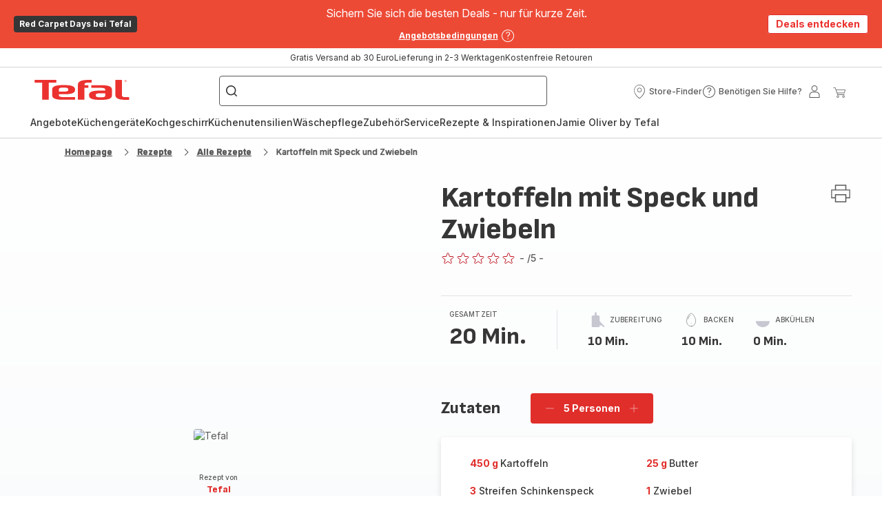

--- FILE ---
content_type: text/html; charset=utf-8
request_url: https://www.tefal.de/rezepte/detail/PRO/Kartoffeln%20mit%20Speck%20und%20Zwiebeln/2464088
body_size: 100217
content:
<!DOCTYPE html><html lang="de" dir="ltr"><head>
    <meta charset="utf-8">
    <title>Kartoffeln mit Speck und Zwiebeln - Rezepte undefined | Tefal</title>
    <base href="/">
    <meta name="viewport" content="width=device-width, initial-scale=1">
    
    <link rel="preconnect" href="https://brandsites.api.groupe-seb.com" />
    <link rel="dns-prefetch" href="https://brandsites.api.groupe-seb.com" />
  
    <link rel="preconnect" href="https://twicpics.tefal.de" />
    <link rel="dns-prefetch" href="https://twicpics.tefal.de" />
  
    
    
    <script>localStorage.setItem('spartacus⚿⚿language', '"de"')</script>
    <script type="text/javascript">
      const userAgent = navigator.userAgent;
      if (!(/bot|crawl|slurp|spider|mediapartners|Qualys/i.test(userAgent)) && !(userAgent === '' || userAgent === null || userAgent === undefined)) {
        ;window.NREUM||(NREUM={});NREUM.init={distributed_tracing:{enabled:true},privacy:{cookies_enabled:true},ajax:{deny_list:["bam.nr-data.net"]}};
        ;NREUM.loader_config={
          agentID: "1103312215",
          accountID: "1663259",
          trustKey: "1059767",
          xpid: 'VQABUlRWARABVFZSBQcCXl0E',
          licenseKey: "517787514b",
          applicationID: "1103312215"
        };
        ;NREUM.info={
          beacon:"bam.nr-data.net",
          errorBeacon:"bam.nr-data.net",
          licenseKey:"517787514b",
          applicationID:"1103312215",
          sa:1
        };
        ;/*! For license information please see nr-loader-full-1.299.0.min.js.LICENSE.txt */
(()=>{var e,t,r={8122:(e,t,r)=>{"use strict";r.d(t,{a:()=>i});var n=r(944);function i(e,t){try{if(!e||"object"!=typeof e)return(0,n.R)(3);if(!t||"object"!=typeof t)return(0,n.R)(4);const r=Object.create(Object.getPrototypeOf(t),Object.getOwnPropertyDescriptors(t)),o=0===Object.keys(r).length?e:r;for(let a in o)if(void 0!==e[a])try{if(null===e[a]){r[a]=null;continue}Array.isArray(e[a])&&Array.isArray(t[a])?r[a]=Array.from(new Set([...e[a],...t[a]])):"object"==typeof e[a]&&"object"==typeof t[a]?r[a]=i(e[a],t[a]):r[a]=e[a]}catch(e){r[a]||(0,n.R)(1,e)}return r}catch(e){(0,n.R)(2,e)}}},2555:(e,t,r)=>{"use strict";r.d(t,{D:()=>s,f:()=>a});var n=r(384),i=r(8122);const o={beacon:n.NT.beacon,errorBeacon:n.NT.errorBeacon,licenseKey:void 0,applicationID:void 0,sa:void 0,queueTime:void 0,applicationTime:void 0,ttGuid:void 0,user:void 0,account:void 0,product:void 0,extra:void 0,jsAttributes:{},userAttributes:void 0,atts:void 0,transactionName:void 0,tNamePlain:void 0};function a(e){try{return!!e.licenseKey&&!!e.errorBeacon&&!!e.applicationID}catch(e){return!1}}const s=e=>(0,i.a)(e,o)},7699:(e,t,r)=>{"use strict";r.d(t,{It:()=>i,No:()=>n,qh:()=>a,uh:()=>o});const n=16e3,i=1e6,o="NR_CONTAINER_AGENT",a="SESSION_ERROR"},9324:(e,t,r)=>{"use strict";r.d(t,{F3:()=>i,Xs:()=>o,Yq:()=>a,xv:()=>n});const n="1.299.0",i="PROD",o="CDN",a="^2.0.0-alpha.18"},6154:(e,t,r)=>{"use strict";r.d(t,{OF:()=>u,RI:()=>i,WN:()=>f,bv:()=>o,gm:()=>a,lR:()=>l,m:()=>c,mw:()=>s,sb:()=>d});var n=r(1863);const i="undefined"!=typeof window&&!!window.document,o="undefined"!=typeof WorkerGlobalScope&&("undefined"!=typeof self&&self instanceof WorkerGlobalScope&&self.navigator instanceof WorkerNavigator||"undefined"!=typeof globalThis&&globalThis instanceof WorkerGlobalScope&&globalThis.navigator instanceof WorkerNavigator),a=i?window:"undefined"!=typeof WorkerGlobalScope&&("undefined"!=typeof self&&self instanceof WorkerGlobalScope&&self||"undefined"!=typeof globalThis&&globalThis instanceof WorkerGlobalScope&&globalThis),s=Boolean("hidden"===a?.document?.visibilityState),c=""+a?.location,u=/iPad|iPhone|iPod/.test(a.navigator?.userAgent),d=u&&"undefined"==typeof SharedWorker,l=(()=>{const e=a.navigator?.userAgent?.match(/Firefox[/\s](\d+\.\d+)/);return Array.isArray(e)&&e.length>=2?+e[1]:0})(),f=Date.now()-(0,n.t)()},7295:(e,t,r)=>{"use strict";r.d(t,{Xv:()=>a,gX:()=>i,iW:()=>o});var n=[];function i(e){if(!e||o(e))return!1;if(0===n.length)return!0;for(var t=0;t<n.length;t++){var r=n[t];if("*"===r.hostname)return!1;if(s(r.hostname,e.hostname)&&c(r.pathname,e.pathname))return!1}return!0}function o(e){return void 0===e.hostname}function a(e){if(n=[],e&&e.length)for(var t=0;t<e.length;t++){let r=e[t];if(!r)continue;0===r.indexOf("http://")?r=r.substring(7):0===r.indexOf("https://")&&(r=r.substring(8));const i=r.indexOf("/");let o,a;i>0?(o=r.substring(0,i),a=r.substring(i)):(o=r,a="");let[s]=o.split(":");n.push({hostname:s,pathname:a})}}function s(e,t){return!(e.length>t.length)&&t.indexOf(e)===t.length-e.length}function c(e,t){return 0===e.indexOf("/")&&(e=e.substring(1)),0===t.indexOf("/")&&(t=t.substring(1)),""===e||e===t}},3241:(e,t,r)=>{"use strict";r.d(t,{W:()=>o});var n=r(6154);const i="newrelic";function o(e={}){try{n.gm.dispatchEvent(new CustomEvent(i,{detail:e}))}catch(e){}}},1687:(e,t,r)=>{"use strict";r.d(t,{Ak:()=>u,Ze:()=>f,x3:()=>d});var n=r(3241),i=r(7836),o=r(3606),a=r(860),s=r(2646);const c={};function u(e,t){const r={staged:!1,priority:a.P3[t]||0};l(e),c[e].get(t)||c[e].set(t,r)}function d(e,t){e&&c[e]&&(c[e].get(t)&&c[e].delete(t),p(e,t,!1),c[e].size&&h(e))}function l(e){if(!e)throw new Error("agentIdentifier required");c[e]||(c[e]=new Map)}function f(e="",t="feature",r=!1){if(l(e),!e||!c[e].get(t)||r)return p(e,t);c[e].get(t).staged=!0,h(e)}function h(e){const t=Array.from(c[e]);t.every((([e,t])=>t.staged))&&(t.sort(((e,t)=>e[1].priority-t[1].priority)),t.forEach((([t])=>{c[e].delete(t),p(e,t)})))}function p(e,t,r=!0){const a=e?i.ee.get(e):i.ee,c=o.i.handlers;if(!a.aborted&&a.backlog&&c){if((0,n.W)({agentIdentifier:e,type:"lifecycle",name:"drain",feature:t}),r){const e=a.backlog[t],r=c[t];if(r){for(let t=0;e&&t<e.length;++t)g(e[t],r);Object.entries(r).forEach((([e,t])=>{Object.values(t||{}).forEach((t=>{t[0]?.on&&t[0]?.context()instanceof s.y&&t[0].on(e,t[1])}))}))}}a.isolatedBacklog||delete c[t],a.backlog[t]=null,a.emit("drain-"+t,[])}}function g(e,t){var r=e[1];Object.values(t[r]||{}).forEach((t=>{var r=e[0];if(t[0]===r){var n=t[1],i=e[3],o=e[2];n.apply(i,o)}}))}},7836:(e,t,r)=>{"use strict";r.d(t,{P:()=>s,ee:()=>c});var n=r(384),i=r(8990),o=r(2646),a=r(5607);const s="nr@context:".concat(a.W),c=function e(t,r){var n={},a={},d={},l=!1;try{l=16===r.length&&u.initializedAgents?.[r]?.runtime.isolatedBacklog}catch(e){}var f={on:p,addEventListener:p,removeEventListener:function(e,t){var r=n[e];if(!r)return;for(var i=0;i<r.length;i++)r[i]===t&&r.splice(i,1)},emit:function(e,r,n,i,o){!1!==o&&(o=!0);if(c.aborted&&!i)return;t&&o&&t.emit(e,r,n);var s=h(n);g(e).forEach((e=>{e.apply(s,r)}));var u=v()[a[e]];u&&u.push([f,e,r,s]);return s},get:m,listeners:g,context:h,buffer:function(e,t){const r=v();if(t=t||"feature",f.aborted)return;Object.entries(e||{}).forEach((([e,n])=>{a[n]=t,t in r||(r[t]=[])}))},abort:function(){f._aborted=!0,Object.keys(f.backlog).forEach((e=>{delete f.backlog[e]}))},isBuffering:function(e){return!!v()[a[e]]},debugId:r,backlog:l?{}:t&&"object"==typeof t.backlog?t.backlog:{},isolatedBacklog:l};return Object.defineProperty(f,"aborted",{get:()=>{let e=f._aborted||!1;return e||(t&&(e=t.aborted),e)}}),f;function h(e){return e&&e instanceof o.y?e:e?(0,i.I)(e,s,(()=>new o.y(s))):new o.y(s)}function p(e,t){n[e]=g(e).concat(t)}function g(e){return n[e]||[]}function m(t){return d[t]=d[t]||e(f,t)}function v(){return f.backlog}}(void 0,"globalEE"),u=(0,n.Zm)();u.ee||(u.ee=c)},2646:(e,t,r)=>{"use strict";r.d(t,{y:()=>n});class n{constructor(e){this.contextId=e}}},9908:(e,t,r)=>{"use strict";r.d(t,{d:()=>n,p:()=>i});var n=r(7836).ee.get("handle");function i(e,t,r,i,o){o?(o.buffer([e],i),o.emit(e,t,r)):(n.buffer([e],i),n.emit(e,t,r))}},3606:(e,t,r)=>{"use strict";r.d(t,{i:()=>o});var n=r(9908);o.on=a;var i=o.handlers={};function o(e,t,r,o){a(o||n.d,i,e,t,r)}function a(e,t,r,i,o){o||(o="feature"),e||(e=n.d);var a=t[o]=t[o]||{};(a[r]=a[r]||[]).push([e,i])}},3878:(e,t,r)=>{"use strict";function n(e,t){return{capture:e,passive:!1,signal:t}}function i(e,t,r=!1,i){window.addEventListener(e,t,n(r,i))}function o(e,t,r=!1,i){document.addEventListener(e,t,n(r,i))}r.d(t,{DD:()=>o,jT:()=>n,sp:()=>i})},5607:(e,t,r)=>{"use strict";r.d(t,{W:()=>n});const n=(0,r(9566).bz)()},9566:(e,t,r)=>{"use strict";r.d(t,{LA:()=>s,ZF:()=>c,bz:()=>a,el:()=>u});var n=r(6154);const i="xxxxxxxx-xxxx-4xxx-yxxx-xxxxxxxxxxxx";function o(e,t){return e?15&e[t]:16*Math.random()|0}function a(){const e=n.gm?.crypto||n.gm?.msCrypto;let t,r=0;return e&&e.getRandomValues&&(t=e.getRandomValues(new Uint8Array(30))),i.split("").map((e=>"x"===e?o(t,r++).toString(16):"y"===e?(3&o()|8).toString(16):e)).join("")}function s(e){const t=n.gm?.crypto||n.gm?.msCrypto;let r,i=0;t&&t.getRandomValues&&(r=t.getRandomValues(new Uint8Array(e)));const a=[];for(var s=0;s<e;s++)a.push(o(r,i++).toString(16));return a.join("")}function c(){return s(16)}function u(){return s(32)}},2614:(e,t,r)=>{"use strict";r.d(t,{BB:()=>a,H3:()=>n,g:()=>u,iL:()=>c,tS:()=>s,uh:()=>i,wk:()=>o});const n="NRBA",i="SESSION",o=144e5,a=18e5,s={STARTED:"session-started",PAUSE:"session-pause",RESET:"session-reset",RESUME:"session-resume",UPDATE:"session-update"},c={SAME_TAB:"same-tab",CROSS_TAB:"cross-tab"},u={OFF:0,FULL:1,ERROR:2}},1863:(e,t,r)=>{"use strict";function n(){return Math.floor(performance.now())}r.d(t,{t:()=>n})},7485:(e,t,r)=>{"use strict";r.d(t,{D:()=>i});var n=r(6154);function i(e){if(0===(e||"").indexOf("data:"))return{protocol:"data"};try{const t=new URL(e,location.href),r={port:t.port,hostname:t.hostname,pathname:t.pathname,search:t.search,protocol:t.protocol.slice(0,t.protocol.indexOf(":")),sameOrigin:t.protocol===n.gm?.location?.protocol&&t.host===n.gm?.location?.host};return r.port&&""!==r.port||("http:"===t.protocol&&(r.port="80"),"https:"===t.protocol&&(r.port="443")),r.pathname&&""!==r.pathname?r.pathname.startsWith("/")||(r.pathname="/".concat(r.pathname)):r.pathname="/",r}catch(e){return{}}}},944:(e,t,r)=>{"use strict";r.d(t,{R:()=>i});var n=r(3241);function i(e,t){"function"==typeof console.debug&&(console.debug("New Relic Warning: https://github.com/newrelic/newrelic-browser-agent/blob/main/docs/warning-codes.md#".concat(e),t),(0,n.W)({agentIdentifier:null,drained:null,type:"data",name:"warn",feature:"warn",data:{code:e,secondary:t}}))}},5701:(e,t,r)=>{"use strict";r.d(t,{B:()=>o,t:()=>a});var n=r(3241);const i=new Set,o={};function a(e,t){const r=t.agentIdentifier;o[r]??={},e&&"object"==typeof e&&(i.has(r)||(t.ee.emit("rumresp",[e]),o[r]=e,i.add(r),(0,n.W)({agentIdentifier:r,loaded:!0,drained:!0,type:"lifecycle",name:"load",feature:void 0,data:e})))}},8990:(e,t,r)=>{"use strict";r.d(t,{I:()=>i});var n=Object.prototype.hasOwnProperty;function i(e,t,r){if(n.call(e,t))return e[t];var i=r();if(Object.defineProperty&&Object.keys)try{return Object.defineProperty(e,t,{value:i,writable:!0,enumerable:!1}),i}catch(e){}return e[t]=i,i}},6389:(e,t,r)=>{"use strict";function n(e,t=500,r={}){const n=r?.leading||!1;let i;return(...r)=>{n&&void 0===i&&(e.apply(this,r),i=setTimeout((()=>{i=clearTimeout(i)}),t)),n||(clearTimeout(i),i=setTimeout((()=>{e.apply(this,r)}),t))}}function i(e){let t=!1;return(...r)=>{t||(t=!0,e.apply(this,r))}}r.d(t,{J:()=>i,s:()=>n})},1910:(e,t,r)=>{"use strict";r.d(t,{i:()=>o});var n=r(944);const i=new Map;function o(...e){return e.every((e=>{if(i.has(e))return i.get(e);const t="function"==typeof e&&e.toString().includes("[native code]");return t||(0,n.R)(64,e?.name||e?.toString()),i.set(e,t),t}))}},3304:(e,t,r)=>{"use strict";r.d(t,{A:()=>o});var n=r(7836);const i=()=>{const e=new WeakSet;return(t,r)=>{if("object"==typeof r&&null!==r){if(e.has(r))return;e.add(r)}return r}};function o(e){try{return JSON.stringify(e,i())??""}catch(e){try{n.ee.emit("internal-error",[e])}catch(e){}return""}}},3496:(e,t,r)=>{"use strict";function n(e){return!e||!(!e.licenseKey||!e.applicationID)}function i(e,t){return!e||e.licenseKey===t.info.licenseKey&&e.applicationID===t.info.applicationID}r.d(t,{A:()=>i,I:()=>n})},5289:(e,t,r)=>{"use strict";r.d(t,{GG:()=>o,Qr:()=>s,sB:()=>a});var n=r(3878);function i(){return"undefined"==typeof document||"complete"===document.readyState}function o(e,t){if(i())return e();(0,n.sp)("load",e,t)}function a(e){if(i())return e();(0,n.DD)("DOMContentLoaded",e)}function s(e){if(i())return e();(0,n.sp)("popstate",e)}},384:(e,t,r)=>{"use strict";r.d(t,{NT:()=>a,US:()=>d,Zm:()=>s,bQ:()=>u,dV:()=>c,pV:()=>l});var n=r(6154),i=r(1863),o=r(1910);const a={beacon:"bam.nr-data.net",errorBeacon:"bam.nr-data.net"};function s(){return n.gm.NREUM||(n.gm.NREUM={}),void 0===n.gm.newrelic&&(n.gm.newrelic=n.gm.NREUM),n.gm.NREUM}function c(){let e=s();return e.o||(e.o={ST:n.gm.setTimeout,SI:n.gm.setImmediate||n.gm.setInterval,CT:n.gm.clearTimeout,XHR:n.gm.XMLHttpRequest,REQ:n.gm.Request,EV:n.gm.Event,PR:n.gm.Promise,MO:n.gm.MutationObserver,FETCH:n.gm.fetch,WS:n.gm.WebSocket},(0,o.i)(...Object.values(e.o))),e}function u(e,t){let r=s();r.initializedAgents??={},t.initializedAt={ms:(0,i.t)(),date:new Date},r.initializedAgents[e]=t}function d(e,t){s()[e]=t}function l(){return function(){let e=s();const t=e.info||{};e.info={beacon:a.beacon,errorBeacon:a.errorBeacon,...t}}(),function(){let e=s();const t=e.init||{};e.init={...t}}(),c(),function(){let e=s();const t=e.loader_config||{};e.loader_config={...t}}(),s()}},2843:(e,t,r)=>{"use strict";r.d(t,{u:()=>i});var n=r(3878);function i(e,t=!1,r,i){(0,n.DD)("visibilitychange",(function(){if(t)return void("hidden"===document.visibilityState&&e());e(document.visibilityState)}),r,i)}},8139:(e,t,r)=>{"use strict";r.d(t,{u:()=>f});var n=r(7836),i=r(3434),o=r(8990),a=r(6154);const s={},c=a.gm.XMLHttpRequest,u="addEventListener",d="removeEventListener",l="nr@wrapped:".concat(n.P);function f(e){var t=function(e){return(e||n.ee).get("events")}(e);if(s[t.debugId]++)return t;s[t.debugId]=1;var r=(0,i.YM)(t,!0);function f(e){r.inPlace(e,[u,d],"-",p)}function p(e,t){return e[1]}return"getPrototypeOf"in Object&&(a.RI&&h(document,f),c&&h(c.prototype,f),h(a.gm,f)),t.on(u+"-start",(function(e,t){var n=e[1];if(null!==n&&("function"==typeof n||"object"==typeof n)&&"newrelic"!==e[0]){var i=(0,o.I)(n,l,(function(){var e={object:function(){if("function"!=typeof n.handleEvent)return;return n.handleEvent.apply(n,arguments)},function:n}[typeof n];return e?r(e,"fn-",null,e.name||"anonymous"):n}));this.wrapped=e[1]=i}})),t.on(d+"-start",(function(e){e[1]=this.wrapped||e[1]})),t}function h(e,t,...r){let n=e;for(;"object"==typeof n&&!Object.prototype.hasOwnProperty.call(n,u);)n=Object.getPrototypeOf(n);n&&t(n,...r)}},3434:(e,t,r)=>{"use strict";r.d(t,{Jt:()=>o,YM:()=>u});var n=r(7836),i=r(5607);const o="nr@original:".concat(i.W),a=50;var s=Object.prototype.hasOwnProperty,c=!1;function u(e,t){return e||(e=n.ee),r.inPlace=function(e,t,n,i,o){n||(n="");const a="-"===n.charAt(0);for(let s=0;s<t.length;s++){const c=t[s],u=e[c];l(u)||(e[c]=r(u,a?c+n:n,i,c,o))}},r.flag=o,r;function r(t,r,n,c,u){return l(t)?t:(r||(r=""),nrWrapper[o]=t,function(e,t,r){if(Object.defineProperty&&Object.keys)try{return Object.keys(e).forEach((function(r){Object.defineProperty(t,r,{get:function(){return e[r]},set:function(t){return e[r]=t,t}})})),t}catch(e){d([e],r)}for(var n in e)s.call(e,n)&&(t[n]=e[n])}(t,nrWrapper,e),nrWrapper);function nrWrapper(){var o,s,l,f;let h;try{s=this,o=[...arguments],l="function"==typeof n?n(o,s):n||{}}catch(t){d([t,"",[o,s,c],l],e)}i(r+"start",[o,s,c],l,u);const p=performance.now();let g;try{return f=t.apply(s,o),g=performance.now(),f}catch(e){throw g=performance.now(),i(r+"err",[o,s,e],l,u),h=e,h}finally{const e=g-p,t={start:p,end:g,duration:e,isLongTask:e>=a,methodName:c,thrownError:h};t.isLongTask&&i("long-task",[t,s],l,u),i(r+"end",[o,s,f],l,u)}}}function i(r,n,i,o){if(!c||t){var a=c;c=!0;try{e.emit(r,n,i,t,o)}catch(t){d([t,r,n,i],e)}c=a}}}function d(e,t){t||(t=n.ee);try{t.emit("internal-error",e)}catch(e){}}function l(e){return!(e&&"function"==typeof e&&e.apply&&!e[o])}},9300:(e,t,r)=>{"use strict";r.d(t,{T:()=>n});const n=r(860).K7.ajax},3333:(e,t,r)=>{"use strict";r.d(t,{$v:()=>d,TZ:()=>n,Xh:()=>c,Zp:()=>i,kd:()=>u,mq:()=>s,nf:()=>a,qN:()=>o});const n=r(860).K7.genericEvents,i=["auxclick","click","copy","keydown","paste","scrollend"],o=["focus","blur"],a=4,s=1e3,c=2e3,u=["PageAction","UserAction","BrowserPerformance"],d={MARKS:"experimental.marks",MEASURES:"experimental.measures",RESOURCES:"experimental.resources"}},6774:(e,t,r)=>{"use strict";r.d(t,{T:()=>n});const n=r(860).K7.jserrors},993:(e,t,r)=>{"use strict";r.d(t,{A$:()=>o,ET:()=>a,TZ:()=>s,p_:()=>i});var n=r(860);const i={ERROR:"ERROR",WARN:"WARN",INFO:"INFO",DEBUG:"DEBUG",TRACE:"TRACE"},o={OFF:0,ERROR:1,WARN:2,INFO:3,DEBUG:4,TRACE:5},a="log",s=n.K7.logging},3785:(e,t,r)=>{"use strict";r.d(t,{R:()=>c,b:()=>u});var n=r(9908),i=r(1863),o=r(860),a=r(8154),s=r(993);function c(e,t,r={},c=s.p_.INFO,u,d=(0,i.t)()){(0,n.p)(a.xV,["API/logging/".concat(c.toLowerCase(),"/called")],void 0,o.K7.metrics,e),(0,n.p)(s.ET,[d,t,r,c,u],void 0,o.K7.logging,e)}function u(e){return"string"==typeof e&&Object.values(s.p_).some((t=>t===e.toUpperCase().trim()))}},8154:(e,t,r)=>{"use strict";r.d(t,{z_:()=>o,XG:()=>s,TZ:()=>n,rs:()=>i,xV:()=>a});r(6154),r(9566),r(384);const n=r(860).K7.metrics,i="sm",o="cm",a="storeSupportabilityMetrics",s="storeEventMetrics"},6630:(e,t,r)=>{"use strict";r.d(t,{T:()=>n});const n=r(860).K7.pageViewEvent},782:(e,t,r)=>{"use strict";r.d(t,{T:()=>n});const n=r(860).K7.pageViewTiming},6344:(e,t,r)=>{"use strict";r.d(t,{BB:()=>d,G4:()=>o,Qb:()=>l,TZ:()=>i,Ug:()=>a,_s:()=>s,bc:()=>u,yP:()=>c});var n=r(2614);const i=r(860).K7.sessionReplay,o={RECORD:"recordReplay",PAUSE:"pauseReplay",ERROR_DURING_REPLAY:"errorDuringReplay"},a=.12,s={DomContentLoaded:0,Load:1,FullSnapshot:2,IncrementalSnapshot:3,Meta:4,Custom:5},c={[n.g.ERROR]:15e3,[n.g.FULL]:3e5,[n.g.OFF]:0},u={RESET:{message:"Session was reset",sm:"Reset"},IMPORT:{message:"Recorder failed to import",sm:"Import"},TOO_MANY:{message:"429: Too Many Requests",sm:"Too-Many"},TOO_BIG:{message:"Payload was too large",sm:"Too-Big"},CROSS_TAB:{message:"Session Entity was set to OFF on another tab",sm:"Cross-Tab"},ENTITLEMENTS:{message:"Session Replay is not allowed and will not be started",sm:"Entitlement"}},d=5e3,l={API:"api",RESUME:"resume",SWITCH_TO_FULL:"switchToFull",INITIALIZE:"initialize",PRELOAD:"preload"}},5270:(e,t,r)=>{"use strict";r.d(t,{Aw:()=>a,SR:()=>o,rF:()=>s});var n=r(384),i=r(7767);function o(e){return!!(0,n.dV)().o.MO&&(0,i.V)(e)&&!0===e?.session_trace.enabled}function a(e){return!0===e?.session_replay.preload&&o(e)}function s(e,t){try{if("string"==typeof t?.type){if("password"===t.type.toLowerCase())return"*".repeat(e?.length||0);if(void 0!==t?.dataset?.nrUnmask||t?.classList?.contains("nr-unmask"))return e}}catch(e){}return"string"==typeof e?e.replace(/[\S]/g,"*"):"*".repeat(e?.length||0)}},3738:(e,t,r)=>{"use strict";r.d(t,{He:()=>i,Kp:()=>s,Lc:()=>u,Rz:()=>d,TZ:()=>n,bD:()=>o,d3:()=>a,jx:()=>l,sl:()=>f,uP:()=>c});const n=r(860).K7.sessionTrace,i="bstResource",o="resource",a="-start",s="-end",c="fn"+a,u="fn"+s,d="pushState",l=1e3,f=3e4},4234:(e,t,r)=>{"use strict";r.d(t,{W:()=>o});var n=r(7836),i=r(1687);class o{constructor(e,t){this.agentIdentifier=e,this.ee=n.ee.get(e),this.featureName=t,this.blocked=!1}deregisterDrain(){(0,i.x3)(this.agentIdentifier,this.featureName)}}},7767:(e,t,r)=>{"use strict";r.d(t,{V:()=>i});var n=r(6154);const i=e=>n.RI&&!0===e?.privacy.cookies_enabled},1741:(e,t,r)=>{"use strict";r.d(t,{W:()=>o});var n=r(944),i=r(4261);class o{#e(e,...t){if(this[e]!==o.prototype[e])return this[e](...t);(0,n.R)(35,e)}addPageAction(e,t){return this.#e(i.hG,e,t)}register(e){return this.#e(i.eY,e)}recordCustomEvent(e,t){return this.#e(i.fF,e,t)}setPageViewName(e,t){return this.#e(i.Fw,e,t)}setCustomAttribute(e,t,r){return this.#e(i.cD,e,t,r)}noticeError(e,t){return this.#e(i.o5,e,t)}setUserId(e){return this.#e(i.Dl,e)}setApplicationVersion(e){return this.#e(i.nb,e)}setErrorHandler(e){return this.#e(i.bt,e)}addRelease(e,t){return this.#e(i.k6,e,t)}log(e,t){return this.#e(i.$9,e,t)}start(){return this.#e(i.d3)}finished(e){return this.#e(i.BL,e)}recordReplay(){return this.#e(i.CH)}pauseReplay(){return this.#e(i.Tb)}addToTrace(e){return this.#e(i.U2,e)}setCurrentRouteName(e){return this.#e(i.PA,e)}interaction(){return this.#e(i.dT)}wrapLogger(e,t,r){return this.#e(i.Wb,e,t,r)}measure(e,t){return this.#e(i.V1,e,t)}}},4261:(e,t,r)=>{"use strict";r.d(t,{$9:()=>u,BL:()=>s,CH:()=>h,Dl:()=>R,Fw:()=>y,PA:()=>m,Pl:()=>n,Tb:()=>l,U2:()=>o,V1:()=>T,Wb:()=>w,bt:()=>b,cD:()=>v,d3:()=>x,dT:()=>c,eY:()=>p,fF:()=>f,hG:()=>i,k6:()=>a,nb:()=>g,o5:()=>d});const n="api-",i="addPageAction",o="addToTrace",a="addRelease",s="finished",c="interaction",u="log",d="noticeError",l="pauseReplay",f="recordCustomEvent",h="recordReplay",p="register",g="setApplicationVersion",m="setCurrentRouteName",v="setCustomAttribute",b="setErrorHandler",y="setPageViewName",R="setUserId",x="start",w="wrapLogger",T="measure"},5205:(e,t,r)=>{"use strict";r.d(t,{j:()=>A});var n=r(384),i=r(1741);var o=r(2555),a=r(3333);const s=e=>{if(!e||"string"!=typeof e)return!1;try{document.createDocumentFragment().querySelector(e)}catch{return!1}return!0};var c=r(2614),u=r(944),d=r(8122);const l="[data-nr-mask]",f=e=>(0,d.a)(e,(()=>{const e={feature_flags:[],experimental:{marks:!1,measures:!1,resources:!1},mask_selector:"*",block_selector:"[data-nr-block]",mask_input_options:{color:!1,date:!1,"datetime-local":!1,email:!1,month:!1,number:!1,range:!1,search:!1,tel:!1,text:!1,time:!1,url:!1,week:!1,textarea:!1,select:!1,password:!0}};return{ajax:{deny_list:void 0,block_internal:!0,enabled:!0,autoStart:!0},api:{allow_registered_children:!0,duplicate_registered_data:!1},distributed_tracing:{enabled:void 0,exclude_newrelic_header:void 0,cors_use_newrelic_header:void 0,cors_use_tracecontext_headers:void 0,allowed_origins:void 0},get feature_flags(){return e.feature_flags},set feature_flags(t){e.feature_flags=t},generic_events:{enabled:!0,autoStart:!0},harvest:{interval:30},jserrors:{enabled:!0,autoStart:!0},logging:{enabled:!0,autoStart:!0},metrics:{enabled:!0,autoStart:!0},obfuscate:void 0,page_action:{enabled:!0},page_view_event:{enabled:!0,autoStart:!0},page_view_timing:{enabled:!0,autoStart:!0},performance:{get capture_marks(){return e.feature_flags.includes(a.$v.MARKS)||e.experimental.marks},set capture_marks(t){e.experimental.marks=t},get capture_measures(){return e.feature_flags.includes(a.$v.MEASURES)||e.experimental.measures},set capture_measures(t){e.experimental.measures=t},capture_detail:!0,resources:{get enabled(){return e.feature_flags.includes(a.$v.RESOURCES)||e.experimental.resources},set enabled(t){e.experimental.resources=t},asset_types:[],first_party_domains:[],ignore_newrelic:!0}},privacy:{cookies_enabled:!0},proxy:{assets:void 0,beacon:void 0},session:{expiresMs:c.wk,inactiveMs:c.BB},session_replay:{autoStart:!0,enabled:!1,preload:!1,sampling_rate:10,error_sampling_rate:100,collect_fonts:!1,inline_images:!1,fix_stylesheets:!0,mask_all_inputs:!0,get mask_text_selector(){return e.mask_selector},set mask_text_selector(t){s(t)?e.mask_selector="".concat(t,",").concat(l):""===t||null===t?e.mask_selector=l:(0,u.R)(5,t)},get block_class(){return"nr-block"},get ignore_class(){return"nr-ignore"},get mask_text_class(){return"nr-mask"},get block_selector(){return e.block_selector},set block_selector(t){s(t)?e.block_selector+=",".concat(t):""!==t&&(0,u.R)(6,t)},get mask_input_options(){return e.mask_input_options},set mask_input_options(t){t&&"object"==typeof t?e.mask_input_options={...t,password:!0}:(0,u.R)(7,t)}},session_trace:{enabled:!0,autoStart:!0},soft_navigations:{enabled:!0,autoStart:!0},spa:{enabled:!0,autoStart:!0},ssl:void 0,user_actions:{enabled:!0,elementAttributes:["id","className","tagName","type"]}}})());var h=r(6154),p=r(9324);let g=0;const m={buildEnv:p.F3,distMethod:p.Xs,version:p.xv,originTime:h.WN},v={appMetadata:{},customTransaction:void 0,denyList:void 0,disabled:!1,entityManager:void 0,harvester:void 0,isolatedBacklog:!1,isRecording:!1,loaderType:void 0,maxBytes:3e4,obfuscator:void 0,onerror:void 0,ptid:void 0,releaseIds:{},session:void 0,timeKeeper:void 0,jsAttributesMetadata:{bytes:0},get harvestCount(){return++g}},b=e=>{const t=(0,d.a)(e,v),r=Object.keys(m).reduce(((e,t)=>(e[t]={value:m[t],writable:!1,configurable:!0,enumerable:!0},e)),{});return Object.defineProperties(t,r)};var y=r(5701);const R=e=>{const t=e.startsWith("http");e+="/",r.p=t?e:"https://"+e};var x=r(7836),w=r(3241);const T={accountID:void 0,trustKey:void 0,agentID:void 0,licenseKey:void 0,applicationID:void 0,xpid:void 0},E=e=>(0,d.a)(e,T),_=new Set;function A(e,t={},r,a){let{init:s,info:c,loader_config:u,runtime:d={},exposed:l=!0}=t;if(!c){const e=(0,n.pV)();s=e.init,c=e.info,u=e.loader_config}e.init=f(s||{}),e.loader_config=E(u||{}),c.jsAttributes??={},h.bv&&(c.jsAttributes.isWorker=!0),e.info=(0,o.D)(c);const p=e.init,g=[c.beacon,c.errorBeacon];_.has(e.agentIdentifier)||(p.proxy.assets&&(R(p.proxy.assets),g.push(p.proxy.assets)),p.proxy.beacon&&g.push(p.proxy.beacon),e.beacons=[...g],function(e){const t=(0,n.pV)();Object.getOwnPropertyNames(i.W.prototype).forEach((r=>{const n=i.W.prototype[r];if("function"!=typeof n||"constructor"===n)return;let o=t[r];e[r]&&!1!==e.exposed&&"micro-agent"!==e.runtime?.loaderType&&(t[r]=(...t)=>{const n=e[r](...t);return o?o(...t):n})}))}(e),(0,n.US)("activatedFeatures",y.B),e.runSoftNavOverSpa&&=!0===p.soft_navigations.enabled&&p.feature_flags.includes("soft_nav")),d.denyList=[...p.ajax.deny_list||[],...p.ajax.block_internal?g:[]],d.ptid=e.agentIdentifier,d.loaderType=r,e.runtime=b(d),_.has(e.agentIdentifier)||(e.ee=x.ee.get(e.agentIdentifier),e.exposed=l,(0,w.W)({agentIdentifier:e.agentIdentifier,drained:!!y.B?.[e.agentIdentifier],type:"lifecycle",name:"initialize",feature:void 0,data:e.config})),_.add(e.agentIdentifier)}},8374:(e,t,r)=>{r.nc=(()=>{try{return document?.currentScript?.nonce}catch(e){}return""})()},860:(e,t,r)=>{"use strict";r.d(t,{$J:()=>d,K7:()=>c,P3:()=>u,XX:()=>i,Yy:()=>s,df:()=>o,qY:()=>n,v4:()=>a});const n="events",i="jserrors",o="browser/blobs",a="rum",s="browser/logs",c={ajax:"ajax",genericEvents:"generic_events",jserrors:i,logging:"logging",metrics:"metrics",pageAction:"page_action",pageViewEvent:"page_view_event",pageViewTiming:"page_view_timing",sessionReplay:"session_replay",sessionTrace:"session_trace",softNav:"soft_navigations",spa:"spa"},u={[c.pageViewEvent]:1,[c.pageViewTiming]:2,[c.metrics]:3,[c.jserrors]:4,[c.spa]:5,[c.ajax]:6,[c.sessionTrace]:7,[c.softNav]:8,[c.sessionReplay]:9,[c.logging]:10,[c.genericEvents]:11},d={[c.pageViewEvent]:a,[c.pageViewTiming]:n,[c.ajax]:n,[c.spa]:n,[c.softNav]:n,[c.metrics]:i,[c.jserrors]:i,[c.sessionTrace]:o,[c.sessionReplay]:o,[c.logging]:s,[c.genericEvents]:"ins"}}},n={};function i(e){var t=n[e];if(void 0!==t)return t.exports;var o=n[e]={exports:{}};return r[e](o,o.exports,i),o.exports}i.m=r,i.d=(e,t)=>{for(var r in t)i.o(t,r)&&!i.o(e,r)&&Object.defineProperty(e,r,{enumerable:!0,get:t[r]})},i.f={},i.e=e=>Promise.all(Object.keys(i.f).reduce(((t,r)=>(i.f[r](e,t),t)),[])),i.u=e=>({95:"nr-full-compressor",222:"nr-full-recorder",891:"nr-full"}[e]+"-1.299.0.min.js"),i.o=(e,t)=>Object.prototype.hasOwnProperty.call(e,t),e={},t="NRBA-1.299.0.PROD:",i.l=(r,n,o,a)=>{if(e[r])e[r].push(n);else{var s,c;if(void 0!==o)for(var u=document.getElementsByTagName("script"),d=0;d<u.length;d++){var l=u[d];if(l.getAttribute("src")==r||l.getAttribute("data-webpack")==t+o){s=l;break}}if(!s){c=!0;var f={891:"sha512-mDMx3jS+hIoGS7tBseu+k2zPqU6n6pTJOQvDTXT2ppatJ1HNnA/VkWCHmab8Rhd+19YfmlUmCEUc1xlWzCmcCw==",222:"sha512-haqQ9y3REbdlfINdzlM/4nAg4OdftO7z40XdwKda202eUWojGcyKOpa60y4hJokwI6oZc/+jiDFE2GhDFIVWww==",95:"sha512-nLMcl84yLIeO2Nd/BH+0MvCtfl8PEYVG29NrIaF7drt9ereKcCGbmR1CK9c/ey9k4Y3eBm8LukySzppjj5Ll2g=="};(s=document.createElement("script")).charset="utf-8",s.timeout=120,i.nc&&s.setAttribute("nonce",i.nc),s.setAttribute("data-webpack",t+o),s.src=r,0!==s.src.indexOf(window.location.origin+"/")&&(s.crossOrigin="anonymous"),f[a]&&(s.integrity=f[a])}e[r]=[n];var h=(t,n)=>{s.onerror=s.onload=null,clearTimeout(p);var i=e[r];if(delete e[r],s.parentNode&&s.parentNode.removeChild(s),i&&i.forEach((e=>e(n))),t)return t(n)},p=setTimeout(h.bind(null,void 0,{type:"timeout",target:s}),12e4);s.onerror=h.bind(null,s.onerror),s.onload=h.bind(null,s.onload),c&&document.head.appendChild(s)}},i.r=e=>{"undefined"!=typeof Symbol&&Symbol.toStringTag&&Object.defineProperty(e,Symbol.toStringTag,{value:"Module"}),Object.defineProperty(e,"__esModule",{value:!0})},i.p="https://js-agent.newrelic.com/",(()=>{var e={85:0,959:0};i.f.j=(t,r)=>{var n=i.o(e,t)?e[t]:void 0;if(0!==n)if(n)r.push(n[2]);else{var o=new Promise(((r,i)=>n=e[t]=[r,i]));r.push(n[2]=o);var a=i.p+i.u(t),s=new Error;i.l(a,(r=>{if(i.o(e,t)&&(0!==(n=e[t])&&(e[t]=void 0),n)){var o=r&&("load"===r.type?"missing":r.type),a=r&&r.target&&r.target.src;s.message="Loading chunk "+t+" failed.\n("+o+": "+a+")",s.name="ChunkLoadError",s.type=o,s.request=a,n[1](s)}}),"chunk-"+t,t)}};var t=(t,r)=>{var n,o,[a,s,c]=r,u=0;if(a.some((t=>0!==e[t]))){for(n in s)i.o(s,n)&&(i.m[n]=s[n]);if(c)c(i)}for(t&&t(r);u<a.length;u++)o=a[u],i.o(e,o)&&e[o]&&e[o][0](),e[o]=0},r=self["webpackChunk:NRBA-1.299.0.PROD"]=self["webpackChunk:NRBA-1.299.0.PROD"]||[];r.forEach(t.bind(null,0)),r.push=t.bind(null,r.push.bind(r))})(),(()=>{"use strict";i(8374);var e=i(9566),t=i(1741);class r extends t.W{agentIdentifier=(0,e.LA)(16)}var n=i(860);const o=Object.values(n.K7);var a=i(5205);var s=i(9908),c=i(1863),u=i(4261),d=i(3241),l=i(944),f=i(5701),h=i(8154);function p(e,t,i,o){const a=o||i;!a||a[e]&&a[e]!==r.prototype[e]||(a[e]=function(){(0,s.p)(h.xV,["API/"+e+"/called"],void 0,n.K7.metrics,i.ee),(0,d.W)({agentIdentifier:i.agentIdentifier,drained:!!f.B?.[i.agentIdentifier],type:"data",name:"api",feature:u.Pl+e,data:{}});try{return t.apply(this,arguments)}catch(e){(0,l.R)(23,e)}})}function g(e,t,r,n,i){const o=e.info;null===r?delete o.jsAttributes[t]:o.jsAttributes[t]=r,(i||null===r)&&(0,s.p)(u.Pl+n,[(0,c.t)(),t,r],void 0,"session",e.ee)}var m=i(1687),v=i(4234),b=i(5289),y=i(6154),R=i(5270),x=i(7767),w=i(6389),T=i(7699);class E extends v.W{constructor(e,t){super(e.agentIdentifier,t),this.agentRef=e,this.abortHandler=void 0,this.featAggregate=void 0,this.onAggregateImported=void 0,this.deferred=Promise.resolve(),!1===e.init[this.featureName].autoStart?this.deferred=new Promise(((t,r)=>{this.ee.on("manual-start-all",(0,w.J)((()=>{(0,m.Ak)(e.agentIdentifier,this.featureName),t()})))})):(0,m.Ak)(e.agentIdentifier,t)}importAggregator(e,t,r={}){if(this.featAggregate)return;let n;this.onAggregateImported=new Promise((e=>{n=e}));const o=async()=>{let o;await this.deferred;try{if((0,x.V)(e.init)){const{setupAgentSession:t}=await i.e(891).then(i.bind(i,8766));o=t(e)}}catch(e){(0,l.R)(20,e),this.ee.emit("internal-error",[e]),(0,s.p)(T.qh,[e],void 0,this.featureName,this.ee)}try{if(!this.#t(this.featureName,o,e.init))return(0,m.Ze)(this.agentIdentifier,this.featureName),void n(!1);const{Aggregate:i}=await t();this.featAggregate=new i(e,r),e.runtime.harvester.initializedAggregates.push(this.featAggregate),n(!0)}catch(e){(0,l.R)(34,e),this.abortHandler?.(),(0,m.Ze)(this.agentIdentifier,this.featureName,!0),n(!1),this.ee&&this.ee.abort()}};y.RI?(0,b.GG)((()=>o()),!0):o()}#t(e,t,r){if(this.blocked)return!1;switch(e){case n.K7.sessionReplay:return(0,R.SR)(r)&&!!t;case n.K7.sessionTrace:return!!t;default:return!0}}}var _=i(6630),A=i(2614);class S extends E{static featureName=_.T;constructor(e){var t;super(e,_.T),this.setupInspectionEvents(e.agentIdentifier),t=e,p(u.Fw,(function(e,r){"string"==typeof e&&("/"!==e.charAt(0)&&(e="/"+e),t.runtime.customTransaction=(r||"http://custom.transaction")+e,(0,s.p)(u.Pl+u.Fw,[(0,c.t)()],void 0,void 0,t.ee))}),t),this.ee.on("api-send-rum",((e,t)=>(0,s.p)("send-rum",[e,t],void 0,this.featureName,this.ee))),this.importAggregator(e,(()=>i.e(891).then(i.bind(i,7550))))}setupInspectionEvents(e){const t=(t,r)=>{t&&(0,d.W)({agentIdentifier:e,timeStamp:t.timeStamp,loaded:"complete"===t.target.readyState,type:"window",name:r,data:t.target.location+""})};(0,b.sB)((e=>{t(e,"DOMContentLoaded")})),(0,b.GG)((e=>{t(e,"load")})),(0,b.Qr)((e=>{t(e,"navigate")})),this.ee.on(A.tS.UPDATE,((t,r)=>{(0,d.W)({agentIdentifier:e,type:"lifecycle",name:"session",data:r})}))}}var O=i(384);var N=i(2843),I=i(3878),P=i(782);class k extends E{static featureName=P.T;constructor(e){super(e,P.T),y.RI&&((0,N.u)((()=>(0,s.p)("docHidden",[(0,c.t)()],void 0,P.T,this.ee)),!0),(0,I.sp)("pagehide",(()=>(0,s.p)("winPagehide",[(0,c.t)()],void 0,P.T,this.ee))),this.importAggregator(e,(()=>i.e(891).then(i.bind(i,9917)))))}}class j extends E{static featureName=h.TZ;constructor(e){super(e,h.TZ),y.RI&&document.addEventListener("securitypolicyviolation",(e=>{(0,s.p)(h.xV,["Generic/CSPViolation/Detected"],void 0,this.featureName,this.ee)})),this.importAggregator(e,(()=>i.e(891).then(i.bind(i,6555))))}}var C=i(6774),L=i(3304);class H{constructor(e,t,r,n,i){this.name="UncaughtError",this.message="string"==typeof e?e:(0,L.A)(e),this.sourceURL=t,this.line=r,this.column=n,this.__newrelic=i}}function M(e){return F(e)?e:new H(void 0!==e?.message?e.message:e,e?.filename||e?.sourceURL,e?.lineno||e?.line,e?.colno||e?.col,e?.__newrelic,e?.cause)}function D(e){const t="Unhandled Promise Rejection: ";if(!e?.reason)return;if(F(e.reason)){try{e.reason.message.startsWith(t)||(e.reason.message=t+e.reason.message)}catch(e){}return M(e.reason)}const r=M(e.reason);return(r.message||"").startsWith(t)||(r.message=t+r.message),r}function K(e){if(e.error instanceof SyntaxError&&!/:\d+$/.test(e.error.stack?.trim())){const t=new H(e.message,e.filename,e.lineno,e.colno,e.error.__newrelic,e.cause);return t.name=SyntaxError.name,t}return F(e.error)?e.error:M(e)}function F(e){return e instanceof Error&&!!e.stack}function W(e,t,r,i,o=(0,c.t)()){"string"==typeof e&&(e=new Error(e)),(0,s.p)("err",[e,o,!1,t,r.runtime.isRecording,void 0,i],void 0,n.K7.jserrors,r.ee),(0,s.p)("uaErr",[],void 0,n.K7.genericEvents,r.ee)}var B=i(3496),U=i(993),G=i(3785);function V(e,{customAttributes:t={},level:r=U.p_.INFO}={},n,i,o=(0,c.t)()){(0,G.R)(n.ee,e,t,r,i,o)}function z(e,t,r,i,o=(0,c.t)()){(0,s.p)(u.Pl+u.hG,[o,e,t,i],void 0,n.K7.genericEvents,r.ee)}function Z(e){p(u.eY,(function(t){return function(e,t){const r={};let i,o;(0,l.R)(54,"newrelic.register"),e.init.api.allow_registered_children||(i=()=>(0,l.R)(55));t&&(0,B.I)(t)||(i=()=>(0,l.R)(48,t));const a={addPageAction:(n,i={})=>{u(z,[n,{...r,...i},e],t)},log:(n,i={})=>{u(V,[n,{...i,customAttributes:{...r,...i.customAttributes||{}}},e],t)},noticeError:(n,i={})=>{u(W,[n,{...r,...i},e],t)},setApplicationVersion:e=>{r["application.version"]=e},setCustomAttribute:(e,t)=>{r[e]=t},setUserId:e=>{r["enduser.id"]=e},metadata:{customAttributes:r,target:t,get connected(){return o||Promise.reject(new Error("Failed to connect"))}}};i?i():o=new Promise(((n,i)=>{try{const o=e.runtime?.entityManager;let s=!!o?.get().entityGuid,c=o?.getEntityGuidFor(t.licenseKey,t.applicationID),u=!!c;if(s&&u)t.entityGuid=c,n(a);else{const d=setTimeout((()=>i(new Error("Failed to connect - Timeout"))),15e3);function l(r){(0,B.A)(r,e)?s||=!0:t.licenseKey===r.licenseKey&&t.applicationID===r.applicationID&&(u=!0,t.entityGuid=r.entityGuid),s&&u&&(clearTimeout(d),e.ee.removeEventListener("entity-added",l),n(a))}e.ee.emit("api-send-rum",[r,t]),e.ee.on("entity-added",l)}}catch(f){i(f)}}));const u=async(t,r,a)=>{if(i)return i();const u=(0,c.t)();(0,s.p)(h.xV,["API/register/".concat(t.name,"/called")],void 0,n.K7.metrics,e.ee);try{await o;const n=e.init.api.duplicate_registered_data;(!0===n||Array.isArray(n)&&n.includes(a.entityGuid))&&t(...r,void 0,u),t(...r,a.entityGuid,u)}catch(e){(0,l.R)(50,e)}};return a}(e,t)}),e)}class q extends E{static featureName=C.T;constructor(e){var t;super(e,C.T),t=e,p(u.o5,((e,r)=>W(e,r,t)),t),function(e){p(u.bt,(function(t){e.runtime.onerror=t}),e)}(e),function(e){let t=0;p(u.k6,(function(e,r){++t>10||(this.runtime.releaseIds[e.slice(-200)]=(""+r).slice(-200))}),e)}(e),Z(e);try{this.removeOnAbort=new AbortController}catch(e){}this.ee.on("internal-error",((t,r)=>{this.abortHandler&&(0,s.p)("ierr",[M(t),(0,c.t)(),!0,{},e.runtime.isRecording,r],void 0,this.featureName,this.ee)})),y.gm.addEventListener("unhandledrejection",(t=>{this.abortHandler&&(0,s.p)("err",[D(t),(0,c.t)(),!1,{unhandledPromiseRejection:1},e.runtime.isRecording],void 0,this.featureName,this.ee)}),(0,I.jT)(!1,this.removeOnAbort?.signal)),y.gm.addEventListener("error",(t=>{this.abortHandler&&(0,s.p)("err",[K(t),(0,c.t)(),!1,{},e.runtime.isRecording],void 0,this.featureName,this.ee)}),(0,I.jT)(!1,this.removeOnAbort?.signal)),this.abortHandler=this.#r,this.importAggregator(e,(()=>i.e(891).then(i.bind(i,2176))))}#r(){this.removeOnAbort?.abort(),this.abortHandler=void 0}}var X=i(8990);let Y=1;function Q(e){const t=typeof e;return!e||"object"!==t&&"function"!==t?-1:e===y.gm?0:(0,X.I)(e,"nr@id",(function(){return Y++}))}function J(e){if("string"==typeof e&&e.length)return e.length;if("object"==typeof e){if("undefined"!=typeof ArrayBuffer&&e instanceof ArrayBuffer&&e.byteLength)return e.byteLength;if("undefined"!=typeof Blob&&e instanceof Blob&&e.size)return e.size;if(!("undefined"!=typeof FormData&&e instanceof FormData))try{return(0,L.A)(e).length}catch(e){return}}}var ee=i(8139),te=i(7836),re=i(3434);const ne={},ie=["open","send"];function oe(e){var t=e||te.ee;const r=function(e){return(e||te.ee).get("xhr")}(t);if(void 0===y.gm.XMLHttpRequest)return r;if(ne[r.debugId]++)return r;ne[r.debugId]=1,(0,ee.u)(t);var n=(0,re.YM)(r),i=y.gm.XMLHttpRequest,o=y.gm.MutationObserver,a=y.gm.Promise,s=y.gm.setInterval,c="readystatechange",u=["onload","onerror","onabort","onloadstart","onloadend","onprogress","ontimeout"],d=[],f=y.gm.XMLHttpRequest=function(e){const t=new i(e),o=r.context(t);try{r.emit("new-xhr",[t],o),t.addEventListener(c,(a=o,function(){var e=this;e.readyState>3&&!a.resolved&&(a.resolved=!0,r.emit("xhr-resolved",[],e)),n.inPlace(e,u,"fn-",b)}),(0,I.jT)(!1))}catch(e){(0,l.R)(15,e);try{r.emit("internal-error",[e])}catch(e){}}var a;return t};function h(e,t){n.inPlace(t,["onreadystatechange"],"fn-",b)}if(function(e,t){for(var r in e)t[r]=e[r]}(i,f),f.prototype=i.prototype,n.inPlace(f.prototype,ie,"-xhr-",b),r.on("send-xhr-start",(function(e,t){h(e,t),function(e){d.push(e),o&&(p?p.then(v):s?s(v):(g=-g,m.data=g))}(t)})),r.on("open-xhr-start",h),o){var p=a&&a.resolve();if(!s&&!a){var g=1,m=document.createTextNode(g);new o(v).observe(m,{characterData:!0})}}else t.on("fn-end",(function(e){e[0]&&e[0].type===c||v()}));function v(){for(var e=0;e<d.length;e++)h(0,d[e]);d.length&&(d=[])}function b(e,t){return t}return r}var ae="fetch-",se=ae+"body-",ce=["arrayBuffer","blob","json","text","formData"],ue=y.gm.Request,de=y.gm.Response,le="prototype";const fe={};function he(e){const t=function(e){return(e||te.ee).get("fetch")}(e);if(!(ue&&de&&y.gm.fetch))return t;if(fe[t.debugId]++)return t;function r(e,r,n){var i=e[r];"function"==typeof i&&(e[r]=function(){var e,r=[...arguments],o={};t.emit(n+"before-start",[r],o),o[te.P]&&o[te.P].dt&&(e=o[te.P].dt);var a=i.apply(this,r);return t.emit(n+"start",[r,e],a),a.then((function(e){return t.emit(n+"end",[null,e],a),e}),(function(e){throw t.emit(n+"end",[e],a),e}))})}return fe[t.debugId]=1,ce.forEach((e=>{r(ue[le],e,se),r(de[le],e,se)})),r(y.gm,"fetch",ae),t.on(ae+"end",(function(e,r){var n=this;if(r){var i=r.headers.get("content-length");null!==i&&(n.rxSize=i),t.emit(ae+"done",[null,r],n)}else t.emit(ae+"done",[e],n)})),t}var pe=i(7485);class ge{constructor(e){this.agentRef=e}generateTracePayload(t){const r=this.agentRef.loader_config;if(!this.shouldGenerateTrace(t)||!r)return null;var n=(r.accountID||"").toString()||null,i=(r.agentID||"").toString()||null,o=(r.trustKey||"").toString()||null;if(!n||!i)return null;var a=(0,e.ZF)(),s=(0,e.el)(),c=Date.now(),u={spanId:a,traceId:s,timestamp:c};return(t.sameOrigin||this.isAllowedOrigin(t)&&this.useTraceContextHeadersForCors())&&(u.traceContextParentHeader=this.generateTraceContextParentHeader(a,s),u.traceContextStateHeader=this.generateTraceContextStateHeader(a,c,n,i,o)),(t.sameOrigin&&!this.excludeNewrelicHeader()||!t.sameOrigin&&this.isAllowedOrigin(t)&&this.useNewrelicHeaderForCors())&&(u.newrelicHeader=this.generateTraceHeader(a,s,c,n,i,o)),u}generateTraceContextParentHeader(e,t){return"00-"+t+"-"+e+"-01"}generateTraceContextStateHeader(e,t,r,n,i){return i+"@nr=0-1-"+r+"-"+n+"-"+e+"----"+t}generateTraceHeader(e,t,r,n,i,o){if(!("function"==typeof y.gm?.btoa))return null;var a={v:[0,1],d:{ty:"Browser",ac:n,ap:i,id:e,tr:t,ti:r}};return o&&n!==o&&(a.d.tk=o),btoa((0,L.A)(a))}shouldGenerateTrace(e){return this.agentRef.init?.distributed_tracing?.enabled&&this.isAllowedOrigin(e)}isAllowedOrigin(e){var t=!1;const r=this.agentRef.init?.distributed_tracing;if(e.sameOrigin)t=!0;else if(r?.allowed_origins instanceof Array)for(var n=0;n<r.allowed_origins.length;n++){var i=(0,pe.D)(r.allowed_origins[n]);if(e.hostname===i.hostname&&e.protocol===i.protocol&&e.port===i.port){t=!0;break}}return t}excludeNewrelicHeader(){var e=this.agentRef.init?.distributed_tracing;return!!e&&!!e.exclude_newrelic_header}useNewrelicHeaderForCors(){var e=this.agentRef.init?.distributed_tracing;return!!e&&!1!==e.cors_use_newrelic_header}useTraceContextHeadersForCors(){var e=this.agentRef.init?.distributed_tracing;return!!e&&!!e.cors_use_tracecontext_headers}}var me=i(9300),ve=i(7295);function be(e){return"string"==typeof e?e:e instanceof(0,O.dV)().o.REQ?e.url:y.gm?.URL&&e instanceof URL?e.href:void 0}var ye=["load","error","abort","timeout"],Re=ye.length,xe=(0,O.dV)().o.REQ,we=(0,O.dV)().o.XHR;const Te="X-NewRelic-App-Data";class Ee extends E{static featureName=me.T;constructor(e){super(e,me.T),this.dt=new ge(e),this.handler=(e,t,r,n)=>(0,s.p)(e,t,r,n,this.ee);try{const e={xmlhttprequest:"xhr",fetch:"fetch",beacon:"beacon"};y.gm?.performance?.getEntriesByType("resource").forEach((t=>{if(t.initiatorType in e&&0!==t.responseStatus){const r={status:t.responseStatus},i={rxSize:t.transferSize,duration:Math.floor(t.duration),cbTime:0};_e(r,t.name),this.handler("xhr",[r,i,t.startTime,t.responseEnd,e[t.initiatorType]],void 0,n.K7.ajax)}}))}catch(e){}he(this.ee),oe(this.ee),function(e,t,r,i){function o(e){var t=this;t.totalCbs=0,t.called=0,t.cbTime=0,t.end=E,t.ended=!1,t.xhrGuids={},t.lastSize=null,t.loadCaptureCalled=!1,t.params=this.params||{},t.metrics=this.metrics||{},t.latestLongtaskEnd=0,e.addEventListener("load",(function(r){_(t,e)}),(0,I.jT)(!1)),y.lR||e.addEventListener("progress",(function(e){t.lastSize=e.loaded}),(0,I.jT)(!1))}function a(e){this.params={method:e[0]},_e(this,e[1]),this.metrics={}}function u(t,r){e.loader_config.xpid&&this.sameOrigin&&r.setRequestHeader("X-NewRelic-ID",e.loader_config.xpid);var n=i.generateTracePayload(this.parsedOrigin);if(n){var o=!1;n.newrelicHeader&&(r.setRequestHeader("newrelic",n.newrelicHeader),o=!0),n.traceContextParentHeader&&(r.setRequestHeader("traceparent",n.traceContextParentHeader),n.traceContextStateHeader&&r.setRequestHeader("tracestate",n.traceContextStateHeader),o=!0),o&&(this.dt=n)}}function d(e,r){var n=this.metrics,i=e[0],o=this;if(n&&i){var a=J(i);a&&(n.txSize=a)}this.startTime=(0,c.t)(),this.body=i,this.listener=function(e){try{"abort"!==e.type||o.loadCaptureCalled||(o.params.aborted=!0),("load"!==e.type||o.called===o.totalCbs&&(o.onloadCalled||"function"!=typeof r.onload)&&"function"==typeof o.end)&&o.end(r)}catch(e){try{t.emit("internal-error",[e])}catch(e){}}};for(var s=0;s<Re;s++)r.addEventListener(ye[s],this.listener,(0,I.jT)(!1))}function l(e,t,r){this.cbTime+=e,t?this.onloadCalled=!0:this.called+=1,this.called!==this.totalCbs||!this.onloadCalled&&"function"==typeof r.onload||"function"!=typeof this.end||this.end(r)}function f(e,t){var r=""+Q(e)+!!t;this.xhrGuids&&!this.xhrGuids[r]&&(this.xhrGuids[r]=!0,this.totalCbs+=1)}function p(e,t){var r=""+Q(e)+!!t;this.xhrGuids&&this.xhrGuids[r]&&(delete this.xhrGuids[r],this.totalCbs-=1)}function g(){this.endTime=(0,c.t)()}function m(e,r){r instanceof we&&"load"===e[0]&&t.emit("xhr-load-added",[e[1],e[2]],r)}function v(e,r){r instanceof we&&"load"===e[0]&&t.emit("xhr-load-removed",[e[1],e[2]],r)}function b(e,t,r){t instanceof we&&("onload"===r&&(this.onload=!0),("load"===(e[0]&&e[0].type)||this.onload)&&(this.xhrCbStart=(0,c.t)()))}function R(e,r){this.xhrCbStart&&t.emit("xhr-cb-time",[(0,c.t)()-this.xhrCbStart,this.onload,r],r)}function x(e){var t,r=e[1]||{};if("string"==typeof e[0]?0===(t=e[0]).length&&y.RI&&(t=""+y.gm.location.href):e[0]&&e[0].url?t=e[0].url:y.gm?.URL&&e[0]&&e[0]instanceof URL?t=e[0].href:"function"==typeof e[0].toString&&(t=e[0].toString()),"string"==typeof t&&0!==t.length){t&&(this.parsedOrigin=(0,pe.D)(t),this.sameOrigin=this.parsedOrigin.sameOrigin);var n=i.generateTracePayload(this.parsedOrigin);if(n&&(n.newrelicHeader||n.traceContextParentHeader))if(e[0]&&e[0].headers)s(e[0].headers,n)&&(this.dt=n);else{var o={};for(var a in r)o[a]=r[a];o.headers=new Headers(r.headers||{}),s(o.headers,n)&&(this.dt=n),e.length>1?e[1]=o:e.push(o)}}function s(e,t){var r=!1;return t.newrelicHeader&&(e.set("newrelic",t.newrelicHeader),r=!0),t.traceContextParentHeader&&(e.set("traceparent",t.traceContextParentHeader),t.traceContextStateHeader&&e.set("tracestate",t.traceContextStateHeader),r=!0),r}}function w(e,t){this.params={},this.metrics={},this.startTime=(0,c.t)(),this.dt=t,e.length>=1&&(this.target=e[0]),e.length>=2&&(this.opts=e[1]);var r=this.opts||{},n=this.target;_e(this,be(n));var i=(""+(n&&n instanceof xe&&n.method||r.method||"GET")).toUpperCase();this.params.method=i,this.body=r.body,this.txSize=J(r.body)||0}function T(e,t){if(this.endTime=(0,c.t)(),this.params||(this.params={}),(0,ve.iW)(this.params))return;let i;this.params.status=t?t.status:0,"string"==typeof this.rxSize&&this.rxSize.length>0&&(i=+this.rxSize);const o={txSize:this.txSize,rxSize:i,duration:(0,c.t)()-this.startTime};r("xhr",[this.params,o,this.startTime,this.endTime,"fetch"],this,n.K7.ajax)}function E(e){const t=this.params,i=this.metrics;if(!this.ended){this.ended=!0;for(let t=0;t<Re;t++)e.removeEventListener(ye[t],this.listener,!1);t.aborted||(0,ve.iW)(t)||(i.duration=(0,c.t)()-this.startTime,this.loadCaptureCalled||4!==e.readyState?null==t.status&&(t.status=0):_(this,e),i.cbTime=this.cbTime,r("xhr",[t,i,this.startTime,this.endTime,"xhr"],this,n.K7.ajax))}}function _(e,r){e.params.status=r.status;var i=function(e,t){var r=e.responseType;return"json"===r&&null!==t?t:"arraybuffer"===r||"blob"===r||"json"===r?J(e.response):"text"===r||""===r||void 0===r?J(e.responseText):void 0}(r,e.lastSize);if(i&&(e.metrics.rxSize=i),e.sameOrigin&&r.getAllResponseHeaders().indexOf(Te)>=0){var o=r.getResponseHeader(Te);o&&((0,s.p)(h.rs,["Ajax/CrossApplicationTracing/Header/Seen"],void 0,n.K7.metrics,t),e.params.cat=o.split(", ").pop())}e.loadCaptureCalled=!0}t.on("new-xhr",o),t.on("open-xhr-start",a),t.on("open-xhr-end",u),t.on("send-xhr-start",d),t.on("xhr-cb-time",l),t.on("xhr-load-added",f),t.on("xhr-load-removed",p),t.on("xhr-resolved",g),t.on("addEventListener-end",m),t.on("removeEventListener-end",v),t.on("fn-end",R),t.on("fetch-before-start",x),t.on("fetch-start",w),t.on("fn-start",b),t.on("fetch-done",T)}(e,this.ee,this.handler,this.dt),this.importAggregator(e,(()=>i.e(891).then(i.bind(i,3845))))}}function _e(e,t){var r=(0,pe.D)(t),n=e.params||e;n.hostname=r.hostname,n.port=r.port,n.protocol=r.protocol,n.host=r.hostname+":"+r.port,n.pathname=r.pathname,e.parsedOrigin=r,e.sameOrigin=r.sameOrigin}const Ae={},Se=["pushState","replaceState"];function Oe(e){const t=function(e){return(e||te.ee).get("history")}(e);return!y.RI||Ae[t.debugId]++||(Ae[t.debugId]=1,(0,re.YM)(t).inPlace(window.history,Se,"-")),t}var Ne=i(3738);function Ie(e){p(u.BL,(function(t=Date.now()){const r=t-y.WN;r<0&&(0,l.R)(62,t),(0,s.p)(h.XG,[u.BL,{time:r}],void 0,n.K7.metrics,e.ee),e.addToTrace({name:u.BL,start:t,origin:"nr"}),(0,s.p)(u.Pl+u.hG,[r,u.BL],void 0,n.K7.genericEvents,e.ee)}),e)}const{He:Pe,bD:ke,d3:je,Kp:Ce,TZ:Le,Lc:He,uP:Me,Rz:De}=Ne;class Ke extends E{static featureName=Le;constructor(e){var t;super(e,Le),t=e,p(u.U2,(function(e){if(!(e&&"object"==typeof e&&e.name&&e.start))return;const r={n:e.name,s:e.start-y.WN,e:(e.end||e.start)-y.WN,o:e.origin||"",t:"api"};r.s<0||r.e<0||r.e<r.s?(0,l.R)(61,{start:r.s,end:r.e}):(0,s.p)("bstApi",[r],void 0,n.K7.sessionTrace,t.ee)}),t),Ie(e);if(!(0,x.V)(e.init))return void this.deregisterDrain();const r=this.ee;let o;Oe(r),this.eventsEE=(0,ee.u)(r),this.eventsEE.on(Me,(function(e,t){this.bstStart=(0,c.t)()})),this.eventsEE.on(He,(function(e,t){(0,s.p)("bst",[e[0],t,this.bstStart,(0,c.t)()],void 0,n.K7.sessionTrace,r)})),r.on(De+je,(function(e){this.time=(0,c.t)(),this.startPath=location.pathname+location.hash})),r.on(De+Ce,(function(e){(0,s.p)("bstHist",[location.pathname+location.hash,this.startPath,this.time],void 0,n.K7.sessionTrace,r)}));try{o=new PerformanceObserver((e=>{const t=e.getEntries();(0,s.p)(Pe,[t],void 0,n.K7.sessionTrace,r)})),o.observe({type:ke,buffered:!0})}catch(e){}this.importAggregator(e,(()=>i.e(891).then(i.bind(i,6974))),{resourceObserver:o})}}var Fe=i(6344);class We extends E{static featureName=Fe.TZ;#n;recorder;constructor(e){var t;let r;super(e,Fe.TZ),t=e,p(u.CH,(function(){(0,s.p)(u.CH,[],void 0,n.K7.sessionReplay,t.ee)}),t),function(e){p(u.Tb,(function(){(0,s.p)(u.Tb,[],void 0,n.K7.sessionReplay,e.ee)}),e)}(e);try{r=JSON.parse(localStorage.getItem("".concat(A.H3,"_").concat(A.uh)))}catch(e){}(0,R.SR)(e.init)&&this.ee.on(Fe.G4.RECORD,(()=>this.#i())),this.#o(r)&&this.importRecorder().then((e=>{e.startRecording(Fe.Qb.PRELOAD,r?.sessionReplayMode)})),this.importAggregator(this.agentRef,(()=>i.e(891).then(i.bind(i,6167))),this),this.ee.on("err",(e=>{this.blocked||this.agentRef.runtime.isRecording&&(this.errorNoticed=!0,(0,s.p)(Fe.G4.ERROR_DURING_REPLAY,[e],void 0,this.featureName,this.ee))}))}#o(e){return e&&(e.sessionReplayMode===A.g.FULL||e.sessionReplayMode===A.g.ERROR)||(0,R.Aw)(this.agentRef.init)}importRecorder(){return this.recorder?Promise.resolve(this.recorder):(this.#n??=Promise.all([i.e(891),i.e(222)]).then(i.bind(i,8589)).then((({Recorder:e})=>(this.recorder=new e(this),this.recorder))).catch((e=>{throw this.ee.emit("internal-error",[e]),this.blocked=!0,e})),this.#n)}#i(){this.blocked||(this.featAggregate?this.featAggregate.mode!==A.g.FULL&&this.featAggregate.initializeRecording(A.g.FULL,!0,Fe.Qb.API):this.importRecorder().then((()=>{this.recorder.startRecording(Fe.Qb.API,A.g.FULL)})))}}var Be=i(3333);class Ue extends E{static featureName=Be.TZ;constructor(e){super(e,Be.TZ);const t=[e.init.page_action.enabled,e.init.performance.capture_marks,e.init.performance.capture_measures,e.init.user_actions.enabled,e.init.performance.resources.enabled];var r;if(r=e,p(u.hG,((e,t)=>z(e,t,r)),r),function(e){p(u.fF,(function(){(0,s.p)(u.Pl+u.fF,[(0,c.t)(),...arguments],void 0,n.K7.genericEvents,e.ee)}),e)}(e),Ie(e),Z(e),function(e){p(u.V1,(function(t,r){const i=(0,c.t)(),{start:o,end:a,customAttributes:d}=r||{},f={customAttributes:d||{}};if("object"!=typeof f.customAttributes||"string"!=typeof t||0===t.length)return void(0,l.R)(57);const h=(e,t)=>null==e?t:"number"==typeof e?e:e instanceof PerformanceMark?e.startTime:Number.NaN;if(f.start=h(o,0),f.end=h(a,i),Number.isNaN(f.start)||Number.isNaN(f.end))(0,l.R)(57);else{if(f.duration=f.end-f.start,!(f.duration<0))return(0,s.p)(u.Pl+u.V1,[f,t],void 0,n.K7.genericEvents,e.ee),f;(0,l.R)(58)}}),e)}(e),y.RI){if(e.init.user_actions.enabled&&(Be.Zp.forEach((e=>(0,I.sp)(e,(e=>(0,s.p)("ua",[e],void 0,this.featureName,this.ee)),!0))),Be.qN.forEach((e=>{const t=(0,w.s)((e=>{(0,s.p)("ua",[e],void 0,this.featureName,this.ee)}),500,{leading:!0});(0,I.sp)(e,t)}))),e.init.performance.resources.enabled&&y.gm.PerformanceObserver?.supportedEntryTypes.includes("resource")){new PerformanceObserver((e=>{e.getEntries().forEach((e=>{(0,s.p)("browserPerformance.resource",[e],void 0,this.featureName,this.ee)}))})).observe({type:"resource",buffered:!0})}const a=Oe(this.ee);function d(){a.emit("navChange")}a.on("pushState-end",d),a.on("replaceState-end",d),window.addEventListener("hashchange",d,(0,I.jT)(!0,this.removeOnAbort?.signal)),window.addEventListener("popstate",d,(0,I.jT)(!0,this.removeOnAbort?.signal))}try{this.removeOnAbort=new AbortController}catch(f){}function o(t){const r=(0,pe.D)(t);return e.beacons.includes(r.hostname+":"+r.port)}this.abortHandler=()=>{this.removeOnAbort?.abort(),this.abortHandler=void 0},y.gm.addEventListener("error",(()=>{(0,s.p)("uaErr",[],void 0,n.K7.genericEvents,this.ee)}),(0,I.jT)(!1,this.removeOnAbort?.signal)),he(this.ee),oe(this.ee),this.ee.on("open-xhr-start",((e,t)=>{o(e[1])||t.addEventListener("readystatechange",(()=>{2===t.readyState&&(0,s.p)("uaXhr",[],void 0,n.K7.genericEvents,this.ee)}))})),this.ee.on("fetch-start",(e=>{e.length>=1&&!o(be(e[0]))&&(0,s.p)("uaXhr",[],void 0,n.K7.genericEvents,this.ee)})),t.some((e=>e))?this.importAggregator(e,(()=>i.e(891).then(i.bind(i,8019)))):this.deregisterDrain()}}var Ge=i(2646);const Ve=new Map;function ze(e,t,r,n){if("object"!=typeof t||!t||"string"!=typeof r||!r||"function"!=typeof t[r])return(0,l.R)(29);const i=function(e){return(e||te.ee).get("logger")}(e),o=(0,re.YM)(i),a=new Ge.y(te.P);a.level=n.level,a.customAttributes=n.customAttributes;const s=t[r]?.[re.Jt]||t[r];return Ve.set(s,a),o.inPlace(t,[r],"wrap-logger-",(()=>Ve.get(s))),i}var Ze=i(1910);class qe extends E{static featureName=U.TZ;constructor(e){var t;super(e,U.TZ),t=e,p(u.$9,((e,r)=>V(e,r,t)),t),function(e){p(u.Wb,((t,r,{customAttributes:n={},level:i=U.p_.INFO}={})=>{ze(e.ee,t,r,{customAttributes:n,level:i})}),e)}(e),Z(e);const r=this.ee;["log","error","warn","info","debug","trace"].forEach((e=>{(0,Ze.i)(y.gm.console[e]),ze(r,y.gm.console,e,{level:"log"===e?"info":e})})),this.ee.on("wrap-logger-end",(function([e]){const{level:t,customAttributes:n}=this;(0,G.R)(r,e,n,t)})),this.importAggregator(e,(()=>i.e(891).then(i.bind(i,5288))))}}new class extends r{constructor(e){var t;(super(),y.gm)?(this.features={},(0,O.bQ)(this.agentIdentifier,this),this.desiredFeatures=new Set(e.features||[]),this.desiredFeatures.add(S),this.runSoftNavOverSpa=[...this.desiredFeatures].some((e=>e.featureName===n.K7.softNav)),(0,a.j)(this,e,e.loaderType||"agent"),t=this,p(u.cD,(function(e,r,n=!1){if("string"==typeof e){if(["string","number","boolean"].includes(typeof r)||null===r)return g(t,e,r,u.cD,n);(0,l.R)(40,typeof r)}else(0,l.R)(39,typeof e)}),t),function(e){p(u.Dl,(function(t){if("string"==typeof t||null===t)return g(e,"enduser.id",t,u.Dl,!0);(0,l.R)(41,typeof t)}),e)}(this),function(e){p(u.nb,(function(t){if("string"==typeof t||null===t)return g(e,"application.version",t,u.nb,!1);(0,l.R)(42,typeof t)}),e)}(this),function(e){p(u.d3,(function(){e.ee.emit("manual-start-all")}),e)}(this),this.run()):(0,l.R)(21)}get config(){return{info:this.info,init:this.init,loader_config:this.loader_config,runtime:this.runtime}}get api(){return this}run(){try{const e=function(e){const t={};return o.forEach((r=>{t[r]=!!e[r]?.enabled})),t}(this.init),t=[...this.desiredFeatures];t.sort(((e,t)=>n.P3[e.featureName]-n.P3[t.featureName])),t.forEach((t=>{if(!e[t.featureName]&&t.featureName!==n.K7.pageViewEvent)return;if(this.runSoftNavOverSpa&&t.featureName===n.K7.spa)return;if(!this.runSoftNavOverSpa&&t.featureName===n.K7.softNav)return;const r=function(e){switch(e){case n.K7.ajax:return[n.K7.jserrors];case n.K7.sessionTrace:return[n.K7.ajax,n.K7.pageViewEvent];case n.K7.sessionReplay:return[n.K7.sessionTrace];case n.K7.pageViewTiming:return[n.K7.pageViewEvent];default:return[]}}(t.featureName).filter((e=>!(e in this.features)));r.length>0&&(0,l.R)(36,{targetFeature:t.featureName,missingDependencies:r}),this.features[t.featureName]=new t(this)}))}catch(e){(0,l.R)(22,e);for(const e in this.features)this.features[e].abortHandler?.();const t=(0,O.Zm)();delete t.initializedAgents[this.agentIdentifier]?.features,delete this.sharedAggregator;return t.ee.get(this.agentIdentifier).abort(),!1}}}({features:[S,k,Ke,We,Ee,j,q,Ue,qe],loaderType:"pro"})})()})();

      }
    </script>
    <link rel="icon" type="image/x-icon" href="favicon.ico">
    <script>
      tc_vars = [];
    </script>
    <script type="text/javascript">
      (function (w, d, u, a) {
        w[a] =
          w[a] ||
          function () {
            var p = [];
            Array.prototype.push.apply(p, arguments);
            return (w[a].p = w[a].p || []).push(p);
          };
        var g = d.createElement('script');
        g.type = 'text/javascript';
        g.defer = true;
        g.async = true;
        g.src = u;
        var s = d.getElementsByTagName('script')[0];
        s.parentNode.insertBefore(g, s);
      })(window, document, 'https://sdk.skeepers.io/bus.js', 'skpBus');
    </script>
  <link rel="stylesheet" href="styles-4W4U6GZF.css"><script src="https://twicpics.tefal.de/?v1" async="" defer=""></script><style ng-app-id="ng">@charset "UTF-8";cx-storefront{display:flex;flex-direction:column;min-height:100%}cx-skip-link{display:none}[data-whatintent=keyboard] cx-skip-link{display:block}cx-page-layout{display:block}@media (max-width: 1279px){cx-page-layout:has(wc-product-details-page)~wc-live-chat sd-chat{bottom:9.6rem;right:1.2rem}}cx-page-slot{display:block;width:100%}cx-page-slot>*{display:block;position:relative;width:100%}cx-page-slot.PushBanner.ySEEmptySlot{min-height:inherit}body{display:block;height:100%}body.has-header-dark wc-breadcrumbs sd-breadcrumb li a:not([sd-button]),body.has-header-dark wc-breadcrumbs sd-breadcrumb li span,body.has-header-dark wc-breadcrumbs sd-breadcrumb sd-icon{color:#fff}body.has-header-dark .ProductDetailsPageTemplate wc-breadcrumbs sd-breadcrumb li a:not([sd-button]),body.has-header-dark .ProductDetailsPageTemplate wc-breadcrumbs sd-breadcrumb li span,body.has-header-dark .ProductDetailsPageTemplate wc-breadcrumbs sd-breadcrumb sd-icon{color:#595959}body.has-menu-scrolled wc-promo-banners,body.is-scrolled wc-promo-banners{display:none}body .cdk-overlay-container{z-index:1003}body wc-promo-banners{z-index:1000}body.is-alpha #main-header{height:0}body.is-alpha wc-breadcrumbs{position:absolute;top:calc(var(--headerHeight) * 1px)}@media (max-width: 1279px){body wc-breadcrumbs{top:2.8rem}}@media (max-width: 767px){body wc-breadcrumbs{top:1.2rem}}body #main-content{flex:1;position:relative;z-index:0}body #main-footer{position:relative;margin-top:auto;overflow-x:hidden}body .wc-spy-target{display:block;inset:0;position:absolute!important;z-index:-1}body .wc-title,body .wc-component{display:block;position:relative}body .wc-title:empty,body .wc-component:empty{display:none}@media (min-width: 0){body cx-page-slot>.wc-title:not(:empty){border-left:2rem solid transparent;border-right:2rem solid transparent}}@media (min-width: 768px){body cx-page-slot>.wc-title:not(:empty){border-left:2.8rem solid transparent;border-right:2.8rem solid transparent}}@media (min-width: 1280px){body cx-page-slot>.wc-title:not(:empty){border-left:4.4rem solid transparent;border-right:4.4rem solid transparent}}@media (min-width: 1600px){body cx-page-slot>.wc-title:not(:empty){border-left:6.4rem solid transparent;border-right:6.4rem solid transparent}}@media (min-width: 1280px){body cx-page-slot>.wc-title:not(:empty){max-width:58.3333333333%}}@media (min-width: 768px) and (max-width: 1279px){body cx-page-slot>.wc-title:not(:empty){max-width:83.3333333333%}}@media (max-width: 767px){body cx-page-slot>.wc-title:not(:empty){max-width:91.6666666667%}}body .wc-component:not(:empty).is-full-width{margin-right:auto;margin-left:auto;width:100%}@media (min-width: 0){body .wc-component:not(:empty).is-full-width{border-left:2rem solid transparent;border-right:2rem solid transparent}}@media (min-width: 768px){body .wc-component:not(:empty).is-full-width{border-left:2.8rem solid transparent;border-right:2.8rem solid transparent}}@media (min-width: 1280px){body .wc-component:not(:empty).is-full-width{border-left:4.4rem solid transparent;border-right:4.4rem solid transparent}}@media (min-width: 1600px){body .wc-component:not(:empty).is-full-width{border-left:6.4rem solid transparent;border-right:6.4rem solid transparent}}@media (min-width: 320px){body .wc-component:not(:empty).is-full-width{max-width:100%;margin-left:auto;margin-right:auto}}@media (min-width: 768px){body .wc-component:not(:empty).is-full-width{max-width:100%;margin-left:auto;margin-right:auto}}@media (min-width: 1280px){body .wc-component:not(:empty).is-full-width{max-width:100%;margin-left:auto;margin-right:auto}}@media (min-width: 1600px){body .wc-component:not(:empty).is-full-width{max-width:192rem;margin-left:auto;margin-right:auto}}body .wc-component:not(:empty).is-full-width>*:not(sd-heading){margin:auto}body .wc-component:not(:empty):not(.is-base){margin-right:auto;margin-left:auto;width:100%;margin:0 auto 9.6rem}@media (min-width: 0){body .wc-component:not(:empty):not(.is-base){border-left:2rem solid transparent;border-right:2rem solid transparent}}@media (min-width: 768px){body .wc-component:not(:empty):not(.is-base){border-left:2.8rem solid transparent;border-right:2.8rem solid transparent}}@media (min-width: 1280px){body .wc-component:not(:empty):not(.is-base){border-left:4.4rem solid transparent;border-right:4.4rem solid transparent}}@media (min-width: 1600px){body .wc-component:not(:empty):not(.is-base){border-left:6.4rem solid transparent;border-right:6.4rem solid transparent}}@media (min-width: 320px){body .wc-component:not(:empty):not(.is-base){max-width:100%;margin-left:auto;margin-right:auto}}@media (min-width: 768px){body .wc-component:not(:empty):not(.is-base){max-width:100%;margin-left:auto;margin-right:auto}}@media (min-width: 1280px){body .wc-component:not(:empty):not(.is-base){max-width:100%;margin-left:auto;margin-right:auto}}@media (min-width: 1600px){body .wc-component:not(:empty):not(.is-base){max-width:192rem;margin-left:auto;margin-right:auto}}@media (max-width: 1279px){body .wc-component:not(:empty):not(.is-base)>*:not(sd-heading){max-width:100%}}@media (min-width: 1280px){body .wc-component:not(:empty):not(.is-base)>*:not(sd-heading){max-width:91.6666666667%}}@media (min-width: 1600px){body .wc-component:not(:empty):not(.is-base)>*:not(sd-heading){max-width:83.3333333333%}}@media (max-width: 1599px){body .wc-component:not(:empty):not(.is-base){margin:0 auto 6.4rem}}@media (max-width: 767px){body .wc-component:not(:empty):not(.is-base){margin:0 auto 4.4rem}}body .wc-component:not(:empty):not(.is-base)+wc-footnote.wc-component,body .wc-component:not(:empty):not(.is-base)+wc-cms-link-ds.wc-component{margin-top:-6.8rem}@media (max-width: 1599px){body .wc-component:not(:empty):not(.is-base)+wc-footnote.wc-component,body .wc-component:not(:empty):not(.is-base)+wc-cms-link-ds.wc-component{margin-top:-4.4rem}}@media (max-width: 767px){body .wc-component:not(:empty):not(.is-base)+wc-footnote.wc-component,body .wc-component:not(:empty):not(.is-base)+wc-cms-link-ds.wc-component{margin-top:calc(-4.4rem + 2.8rem)}}body .wc-component>sd-title:not(:empty),body .wc-component>sd-heading:not(:empty),body .wc-title:not(:empty),body .wc-template>sd-title:not(:empty),body .wc-template>sd-heading:not(:empty){margin:9.6rem auto 2.8rem}@media (max-width: 1599px){body .wc-component>sd-title:not(:empty),body .wc-component>sd-heading:not(:empty),body .wc-title:not(:empty),body .wc-template>sd-title:not(:empty),body .wc-template>sd-heading:not(:empty){margin:6.4rem auto 2.8rem}}@media (max-width: 767px){body .wc-component>sd-title:not(:empty),body .wc-component>sd-heading:not(:empty),body .wc-title:not(:empty),body .wc-template>sd-title:not(:empty),body .wc-template>sd-heading:not(:empty){margin:4.4rem auto 2.8rem}}@media (max-width: 767px){body .wc-component>sd-title:not(:empty),body .wc-component>sd-heading:not(:empty),body .wc-title:not(:empty),body .wc-template>sd-title:not(:empty),body .wc-template>sd-heading:not(:empty){flex-basis:91.6666666667%;max-width:91.6666666667%}}@media (min-width: 768px){body .wc-component>sd-title:not(:empty),body .wc-component>sd-heading:not(:empty),body .wc-title:not(:empty),body .wc-template>sd-title:not(:empty),body .wc-template>sd-heading:not(:empty){flex-basis:83.3333333333%;max-width:83.3333333333%}}@media (min-width: 1600px){body .wc-component>sd-title:not(:empty),body .wc-component>sd-heading:not(:empty),body .wc-title:not(:empty),body .wc-template>sd-title:not(:empty),body .wc-template>sd-heading:not(:empty){flex-basis:58.3333333333%;max-width:58.3333333333%}}body wc-footnote{margin-right:auto;margin-left:auto;width:100%}@media (min-width: 0){body wc-footnote{padding-left:2rem;padding-right:2rem}}@media (min-width: 768px){body wc-footnote{padding-left:2.8rem;padding-right:2.8rem}}@media (min-width: 1280px){body wc-footnote{padding-left:4.4rem;padding-right:4.4rem}}@media (min-width: 1600px){body wc-footnote{padding-left:6.4rem;padding-right:6.4rem}}@media (min-width: 320px){body wc-footnote{max-width:100%;margin-left:auto;margin-right:auto}}@media (min-width: 768px){body wc-footnote{max-width:100%;margin-left:auto;margin-right:auto}}@media (min-width: 1280px){body wc-footnote{max-width:100%;margin-left:auto;margin-right:auto}}@media (min-width: 1600px){body wc-footnote{max-width:192rem;margin-left:auto;margin-right:auto}}body wc-footnote sd-footnote{margin:auto}@media (max-width: 1279px){body wc-footnote sd-footnote{max-width:100%}}@media (min-width: 1280px){body wc-footnote sd-footnote{max-width:91.6666666667%}}@media (min-width: 1600px){body wc-footnote sd-footnote{max-width:83.3333333333%}}body wc-navigation-footer-module sd-navigation-footer.is-active-brand.is-theme-light.is-rowenta,body wc-navigation-footer-module sd-navigation-footer.is-active-brand.is-theme-dark.is-rowenta{--skeepers-widget-star-color: #f0c300}body wc-navigation-footer-module sd-navigation-footer.is-active-brand.is-theme-light.is-rowenta .skeepers_carousel_container .carousel-content,body wc-navigation-footer-module sd-navigation-footer.is-active-brand.is-theme-dark.is-rowenta .skeepers_carousel_container .carousel-content{background:#fff!important}body wc-navigation-footer-module sd-navigation-footer.is-active-brand.is-theme-light.is-rowenta .skeepers_carousel_container .stars__item,body wc-navigation-footer-module sd-navigation-footer.is-active-brand.is-theme-dark.is-rowenta .skeepers_carousel_container .stars__item{background:var(--color-skeeper-rating)!important}body wc-navigation-footer-module sd-navigation-footer.is-active-brand.is-theme-light.is-rowenta .skeepers_carousel_container .stars__item:not(last-of-type),body wc-navigation-footer-module sd-navigation-footer.is-active-brand.is-theme-dark.is-rowenta .skeepers_carousel_container .stars__item:not(last-of-type){margin-right:0}body wc-navigation-footer-module sd-navigation-footer.is-active-brand.is-theme-light.is-rowenta .skeepers_carousel_container .stars__item:after,body wc-navigation-footer-module sd-navigation-footer.is-active-brand.is-theme-dark.is-rowenta .skeepers_carousel_container .stars__item:after{content:none!important}body wc-navigation-footer-module sd-navigation-footer.is-active-brand.is-theme-light.is-rowenta .skeepers_carousel_container .stars__item .star-svg,body wc-navigation-footer-module sd-navigation-footer.is-active-brand.is-theme-dark.is-rowenta .skeepers_carousel_container .stars__item .star-svg{stroke:var(--skeepers-widget-star-color)!important}body wc-navigation-footer-module sd-navigation-footer.is-active-brand.is-theme-light.is-rowenta .skeepers_carousel_container .review__rating .review__rating-fact,body wc-navigation-footer-module sd-navigation-footer.is-active-brand.is-theme-dark.is-rowenta .skeepers_carousel_container .review__rating .review__rating-fact{color:var(--color-primary-dark)!important}@media (max-width: 767px){body wc-navigation-footer-module sd-navigation-footer .skeepers_carousel_container{margin:0}}@media (max-width: 767px){body wc-navigation-footer-module sd-navigation-footer .skeepers_carousel_container .rating__value{margin:0}}@media (max-width: 767px){body wc-navigation-footer-module sd-navigation-footer .skeepers_carousel_container .carousel-container{display:none;margin:0}}body wc-navigation-footer-module sd-navigation-footer.is-theme-dark.is-rowenta{--skeepers-widget-star-color: #106a96}body wc-navigation-footer-module sd-navigation-footer.is-theme-dark.is-rowenta .skeepers_carousel_container .stars__item{background:var(--color-skeeper-rating)!important}body wc-navigation-footer-module sd-navigation-footer.is-theme-dark.is-rowenta .skeepers_carousel_container .stars__item:after{content:none!important}body wc-navigation-footer-module sd-navigation-footer.is-theme-dark.is-rowenta .skeepers_carousel_container .stars__item .star-svg{stroke:var(--color-primary-base)!important}body wc-navigation-footer-module sd-navigation-footer.is-theme-dark.is-rowenta .skeepers_carousel_container .review__rating .review__rating-fact{color:var(--color-primary-base)!important}body wc-navigation-footer-module sd-navigation-footer.is-theme-dark .skeepers_carousel_container .tooltip-modern:after,body wc-navigation-footer-module sd-navigation-footer.is-theme-dark #skeepers_carousel_modal .tooltip-modern:after{background-image:url("data:image/svg+xml;charset=UTF-8,%3csvg width=%2716%27 height=%2716%27 viewBox=%270 0 16 16%27 fill=%27none%27 xmlns=%27http://www.w3.org/2000/svg%27%3e%3cpath d=%27M7.99935 3.25C5.22591 3.25 2.99935 5.49609 2.99935 8.25C2.99935 11.0234 5.22591 13.25 7.99935 13.25C10.7533 13.25 12.9993 11.0234 12.9993 8.25C12.9993 5.49609 10.7533 3.25 7.99935 3.25ZM7.99935 5.75C8.33138 5.75 8.62435 6.04297 8.62435 6.375C8.62435 6.72656 8.33138 7 7.99935 7C7.64778 7 7.37435 6.72656 7.37435 6.375C7.37435 6.04297 7.64778 5.75 7.99935 5.75ZM8.7806 10.75H7.2181C6.94466 10.75 6.74935 10.5547 6.74935 10.2812C6.74935 10.0273 6.94466 9.8125 7.2181 9.8125H7.5306V8.5625H7.37435C7.10091 8.5625 6.9056 8.36719 6.9056 8.09375C6.9056 7.83984 7.10091 7.625 7.37435 7.625H7.99935C8.25325 7.625 8.4681 7.83984 8.4681 8.09375V9.8125H8.7806C9.0345 9.8125 9.24935 10.0273 9.24935 10.2812C9.24935 10.5547 9.0345 10.75 8.7806 10.75Z%27 fill=%27%23FFF%27/%3e%3c/svg%3e")}body wc-navigation-footer-module sd-navigation-footer.is-theme-dark .skeepers_carousel_container .rating__details,body wc-navigation-footer-module sd-navigation-footer.is-theme-dark .skeepers_carousel_container #nr-total-reviews{color:#fff}body wc-navigation-footer-module sd-navigation-footer.is-theme-dark .skeepers_carousel_container .carousel-content{background-color:var(--color-skeeper-background)!important}body wc-navigation-footer-module sd-navigation-footer.is-theme-dark .skeepers_carousel_container .rating__value-numeric{color:var(--color-skeeper-rating)!important}body wc-navigation-footer-module sd-navigation-footer.is-theme-dark .skeepers_carousel_container .widget-logo-hyperlink{background:#fff}body wc-navigation-footer-module sd-navigation-footer.is-theme-dark .skeepers_carousel_container .slide-arrow{color:#fff!important}body wc-navigation-footer-module sd-navigation-footer.is-theme-dark .skeepers_carousel_container .swiper-pagination-bullet.swiper-pagination-bullet-active,body wc-navigation-footer-module sd-navigation-footer.is-theme-dark .skeepers_carousel_container #skeepers_carousel_modal .swiper-pagination-bullet.swiper-pagination-bullet-active{border-color:var(--color-primary-base)}body wc-navigation-footer-module sd-navigation-footer.is-theme-dark .skeepers_carousel_container .swiper-pagination-bullet.swiper-pagination-bullet,body wc-navigation-footer-module sd-navigation-footer.is-theme-dark .skeepers_carousel_container #skeepers_carousel_modal .swiper-pagination-bullet.swiper-pagination-bullet{background-color:#fff}.ServicePageTemplate,.AccountPageTemplate{background:#f1f1f1}.ServicePageTemplate footer,.AccountPageTemplate footer{background:#fff}.ServicePageTemplate footer sd-reinsurances,.AccountPageTemplate footer sd-reinsurances{padding-top:2rem}@media (max-width: 767px){.ServicePageTemplate footer sd-reinsurances,.AccountPageTemplate footer sd-reinsurances{padding-top:1.2rem}}[class*=AccountPageTemplate] wc-breadcrumbs{position:inherit}wc-web-common{height:var(--scrollMargin)}[class*=smartedit-] wc-promo-banners,[class*=smartedit-] #main-header{z-index:250}smartedit-element.smartEditComponentX[data-smartedit-component-id=HeaderSlot]{margin-top:47px}smartedit-element.smartEditComponentX[data-smartedit-component-id=PushBannerSlot]{z-index:2!important}@media (max-width: 767px){.tc-privacy-wrapper,.tc-privacy-banner{width:92%!important}}.gseb_privacy_popin_text{overflow-y:scroll!important}#chatboxreduced-iframe{bottom:7rem!important}[id^=iframe-notification]{bottom:6rem!important}wc-anchor-bloc{position:sticky;transition:top .3s;top:19rem;display:block;margin-left:2.8rem;z-index:10;position:relative}.has-promo wc-anchor-bloc{top:24rem;transition:top .3s}.has-menu-scrolled wc-anchor-bloc{top:8rem;transition:top .3s}.has-menu-scrolled.has-promo wc-anchor-bloc{top:14rem;transition:top .3s}wc-anchor-bloc sd-anchor-bloc{background:#fff;margin-left:-2.8rem;opacity:0;position:fixed;top:50%;transform:translateY(-50%);transition:.3s all}wc-anchor-bloc sd-anchor-bloc.is-sticky{opacity:1;margin-left:0}wc-cms-link-ds.wc-component{display:flex;justify-content:center}wc-cross-sell{display:block;overflow:hidden}wc-faq-vpc-cms-paragraph+wc-faq-vpc-cms-paragraph{margin-top:.8rem}wc-payment-mode{display:block}wc-point-of-service{display:block}@media (max-width: 767px){wc-point-of-service{padding-top:4rem}}wc-point-of-service sd-google-map{height:80rem}@media (max-width: 767px){wc-point-of-service sd-google-map{height:inherit}}wc-promo-banner{pointer-events:auto;position:relative}wc-prudsys-cross-sell{display:block;overflow:hidden}wc-push-card-banner-module{display:block}wc-push-card-slider-module{display:block;overflow:hidden}wc-push-card-slider-module .c__component-wrapper-editorial{z-index:10}wc-reinsurance-footer-module{display:block}wc-repair-commitment-search{display:block}wc-repair-commitment-search form{display:block;max-width:50rem;margin:0 auto 1.2rem}wc-repair-commitment-search form .c__form-item{margin-right:2rem;width:100%}wc-repair-commitment-search form sd-form-input{width:100%}wc-repair-commitment-search .c__how-to-find{display:flex;justify-content:center;margin-bottom:1.2rem}wc-repair-commitment-search .c__how-to-find sd-icon{margin-right:.8rem}wc-repair-commitment-search .is-product-ref{display:flex}@media (min-width: 1280px){wc-repair-commitment-search .is-product-ref{padding-right:2rem}}@media (max-width: 1279px){wc-repair-commitment-search .is-product-ref{margin-bottom:1.2rem}}wc-repair-commitment-search .is-product-status>p{margin-bottom:1.2rem}wc-repair-commitment-search .is-product-status sd-title{margin-bottom:.8rem}:root{--skp-slider-nav-color: var(--brand--button-color);--skp-slider-nav-icon-color: var(--color-primary-brand)}@media (max-width: 767px){wc-shoppable-content{padding-top:4rem}}:host{display:block}wc-uberall-cms{margin-top:4rem}.ubsf_photos-modal-wrapper{z-index:9999!important}wc-warranty{margin-right:auto;margin-left:auto;width:100%;display:block;margin-bottom:6.4rem;position:relative}@media (min-width: 0){wc-warranty{padding-left:2rem;padding-right:2rem}}@media (min-width: 768px){wc-warranty{padding-left:2.8rem;padding-right:2.8rem}}@media (min-width: 1280px){wc-warranty{padding-left:4.4rem;padding-right:4.4rem}}@media (min-width: 1600px){wc-warranty{padding-left:6.4rem;padding-right:6.4rem}}@media (min-width: 320px){wc-warranty{max-width:100%;margin-left:auto;margin-right:auto}}@media (min-width: 768px){wc-warranty{max-width:100%;margin-left:auto;margin-right:auto}}@media (min-width: 1280px){wc-warranty{max-width:100%;margin-left:auto;margin-right:auto}}@media (min-width: 1600px){wc-warranty{max-width:192rem;margin-left:auto;margin-right:auto}}@media (max-width: 767px){wc-warranty{flex-basis:100%;max-width:100%}}@media (min-width: 768px){wc-warranty{flex-basis:91.6666666667%;max-width:91.6666666667%}}@media (min-width: 1600px){wc-warranty{flex-basis:83.3333333333%;max-width:83.3333333333%}}wc-warranty sd-documents,wc-warranty p{margin-bottom:2rem}wc-wysiwyg{display:block}wc-wysiwyg+wc-wysiwyg wc-wrapper sd-component-wrapper.has-margin-l,wc-wysiwyg+wc-wysiwyg wc-wrapper sd-component-wrapper.has-margin-m{padding-top:0}wc-base-comparator{display:block}wc-recipe-search{margin-right:auto;margin-left:auto;width:100%;display:block;position:relative;margin:2.8rem auto;width:91.6666666667%}@media (min-width: 0){wc-recipe-search{border-left:2rem solid transparent;border-right:2rem solid transparent}}@media (min-width: 768px){wc-recipe-search{border-left:2.8rem solid transparent;border-right:2.8rem solid transparent}}@media (min-width: 1280px){wc-recipe-search{border-left:4.4rem solid transparent;border-right:4.4rem solid transparent}}@media (min-width: 1600px){wc-recipe-search{border-left:6.4rem solid transparent;border-right:6.4rem solid transparent}}@media (min-width: 320px){wc-recipe-search{max-width:100%;margin-left:auto;margin-right:auto}}@media (min-width: 768px){wc-recipe-search{max-width:100%;margin-left:auto;margin-right:auto}}@media (min-width: 1280px){wc-recipe-search{max-width:100%;margin-left:auto;margin-right:auto}}@media (min-width: 1600px){wc-recipe-search{max-width:192rem;margin-left:auto;margin-right:auto}}@media (max-width: 767px){wc-recipe-search{margin:2.8rem 0 0;width:100%}}wc-recipe-search sd-filters{margin-bottom:2.8rem}wc-recipe-search .c__recipe-grid-wrapper{margin:auto;width:100%}@media (min-width: 768px){wc-recipe-search .c__recipe-grid-wrapper{flex-basis:91.6666666667%;max-width:91.6666666667%}}@media (min-width: 1600px){wc-recipe-search .c__recipe-grid-wrapper{flex-basis:83.3333333333%;max-width:83.3333333333%}}wc-recipe-search .c__recipe-grid-wrapper ul{align-items:stretch;display:flex;flex-flow:row wrap;justify-content:center;margin:-2.8rem -3.2rem 0}@media (max-width: 1599px){wc-recipe-search .c__recipe-grid-wrapper ul{margin:0 -2.2rem}}@media (max-width: 1279px){wc-recipe-search .c__recipe-grid-wrapper ul{margin:0 -1.4rem}}@media (max-width: 767px){wc-recipe-search .c__recipe-grid-wrapper ul{margin:0 -1rem}}wc-recipe-search .c__recipe-grid-wrapper ul .c__item{padding:0 3.2rem;margin-top:6.4rem;width:100%}@media (min-width: 768px){wc-recipe-search .c__recipe-grid-wrapper ul .c__item{width:50%}}@media (min-width: 1280px){wc-recipe-search .c__recipe-grid-wrapper ul .c__item{width:33.3333333333%}}@media (max-width: 1599px){wc-recipe-search .c__recipe-grid-wrapper ul .c__item{padding:0 2.2rem}}@media (max-width: 1279px){wc-recipe-search .c__recipe-grid-wrapper ul .c__item{padding:0 1.4rem}}@media (max-width: 767px){wc-recipe-search .c__recipe-grid-wrapper ul .c__item{padding:0 1rem}}wc-recipe-search .c__recipe-grid-wrapper ul .c__item sd-recipe-card{height:100%;justify-content:flex-end}wc-recipe-search .c__actions{display:flex;justify-content:center;margin-top:4.4rem}@media (max-width: 767px){wc-recipe-search .c__actions{margin-top:2.8rem}}.c__modal-add-to-cart.c__modal-default{max-width:129.4rem;width:81%}.c__modal-add-to-cart.c__modal-default .c__add-to-cart-modal-body{padding:2rem}@media (max-width: 767px){.c__modal-add-to-cart.c__modal-default .c__add-to-cart-modal-body{height:70vh}}.c__modal-add-to-cart.c__modal-default .c__add-to-cart-modal-body wc-extended-warranty-offers{margin-top:1.6rem}.c__modal-add-to-cart.c__modal-default .c__add-to-cart-modal-actions{padding:2rem}@media (max-width: 767px){.c__modal-add-to-cart.c__modal-default .c__add-to-cart-modal-actions{border-top:.1rem solid var(--color-themes-light);bottom:0;flex-flow:column;margin-top:0!important;padding:1.2rem;position:sticky}}.container{margin-right:auto;margin-left:auto;width:100%}@media (min-width: 0){.container{padding-left:2rem;padding-right:2rem}}@media (min-width: 768px){.container{padding-left:2.8rem;padding-right:2.8rem}}@media (min-width: 1280px){.container{padding-left:4.4rem;padding-right:4.4rem}}@media (min-width: 1600px){.container{padding-left:6.4rem;padding-right:6.4rem}}@media (min-width: 320px){.container{max-width:100%;margin-left:auto;margin-right:auto}}@media (min-width: 768px){.container{max-width:100%;margin-left:auto;margin-right:auto}}@media (min-width: 1280px){.container{max-width:100%;margin-left:auto;margin-right:auto}}@media (min-width: 1600px){.container{max-width:192rem;margin-left:auto;margin-right:auto}}.container-fluid{margin-right:auto;margin-left:auto;width:100%}@media (min-width: 0){.container-fluid{padding-left:2rem;padding-right:2rem}}@media (min-width: 768px){.container-fluid{padding-left:2.8rem;padding-right:2.8rem}}@media (min-width: 1280px){.container-fluid{padding-left:4.4rem;padding-right:4.4rem}}@media (min-width: 1600px){.container-fluid{padding-left:6.4rem;padding-right:6.4rem}}.row{display:flex;flex-wrap:wrap;margin-right:0;margin-left:0}.row .no-gutters{margin-right:0;margin-left:0}.col-xl,.col-xl-auto,.col-xl-24,.col-xl-23,.col-xl-22,.col-xl-21,.col-xl-20,.col-xl-19,.col-xl-18,.col-xl-17,.col-xl-16,.col-xl-15,.col-xl-14,.col-xl-13,.col-xl-12,.col-xl-11,.col-xl-10,.col-xl-9,.col-xl-8,.col-xl-7,.col-xl-6,.col-xl-5,.col-xl-4,.col-xl-3,.col-xl-2,.col-xl-1,.col-l,.col-l-auto,.col-l-24,.col-l-23,.col-l-22,.col-l-21,.col-l-20,.col-l-19,.col-l-18,.col-l-17,.col-l-16,.col-l-15,.col-l-14,.col-l-13,.col-l-12,.col-l-11,.col-l-10,.col-l-9,.col-l-8,.col-l-7,.col-l-6,.col-l-5,.col-l-4,.col-l-3,.col-l-2,.col-l-1,.col-m,.col-m-auto,.col-m-24,.col-m-23,.col-m-22,wc-breadcrumbs sd-breadcrumb,.col-m-21,.col-m-20,.col-m-19,.col-m-18,.col-m-17,.col-m-16,.col-m-15,.col-m-14,.col-m-13,.col-m-12,.col-m-11,.col-m-10,.col-m-9,.col-m-8,.col-m-7,.col-m-6,.col-m-5,.col-m-4,.col-m-3,.col-m-2,.col-m-1,.col-s,.col-s-auto,.col-s-24,.col-s-23,.col-s-22,.col-s-21,.col-s-20,.col-s-19,.col-s-18,.col-s-17,.col-s-16,.col-s-15,.col-s-14,.col-s-13,.col-s-12,.col-s-11,.col-s-10,.col-s-9,.col-s-8,.col-s-7,.col-s-6,.col-s-5,.col-s-4,.col-s-3,.col-s-2,.col-s-1,.col,.col-auto,.col-24,body .wc-component:not(:empty).is-full-width>*:not(sd-heading),.col-23,.col-22,.col-21,.col-20,.col-19,.col-18,.col-17,.col-16,.col-15,.col-14,.col-13,.col-12,.col-11,.col-10,.col-9,.col-8,.col-7,.col-6,.col-5,.col-4,.col-3,.col-2,.col-1{position:relative;width:100%;padding-right:0;padding-left:0}.col{flex-basis:0;flex-grow:1;max-width:100%}.col-auto{flex:0 0 auto;width:auto;max-width:100%}.col-1{flex:0 0 4.1666666667%;max-width:4.1666666667%}.col-2{flex:0 0 8.3333333333%;max-width:8.3333333333%}.col-3{flex:0 0 12.5%;max-width:12.5%}.col-4{flex:0 0 16.6666666667%;max-width:16.6666666667%}.col-5{flex:0 0 20.8333333333%;max-width:20.8333333333%}.col-6{flex:0 0 25%;max-width:25%}.col-7{flex:0 0 29.1666666667%;max-width:29.1666666667%}.col-8{flex:0 0 33.3333333333%;max-width:33.3333333333%}.col-9{flex:0 0 37.5%;max-width:37.5%}.col-10{flex:0 0 41.6666666667%;max-width:41.6666666667%}.col-11{flex:0 0 45.8333333333%;max-width:45.8333333333%}.col-12{flex:0 0 50%;max-width:50%}.col-13{flex:0 0 54.1666666667%;max-width:54.1666666667%}.col-14{flex:0 0 58.3333333333%;max-width:58.3333333333%}.col-15{flex:0 0 62.5%;max-width:62.5%}.col-16{flex:0 0 66.6666666667%;max-width:66.6666666667%}.col-17{flex:0 0 70.8333333333%;max-width:70.8333333333%}.col-18{flex:0 0 75%;max-width:75%}.col-19{flex:0 0 79.1666666667%;max-width:79.1666666667%}.col-20{flex:0 0 83.3333333333%;max-width:83.3333333333%}.col-21{flex:0 0 87.5%;max-width:87.5%}.col-22{flex:0 0 91.6666666667%;max-width:91.6666666667%}.col-23{flex:0 0 95.8333333333%;max-width:95.8333333333%}.col-24,wc-breadcrumbs sd-breadcrumb,body .wc-component:not(:empty).is-full-width>*:not(sd-heading){flex:0 0 100%;max-width:100%}.order-first{order:-1}.order-last{order:25}.order-0{order:0}.order-1{order:1}.order-2{order:2}.order-3{order:3}.order-4{order:4}.order-5{order:5}.order-6{order:6}.order-7{order:7}.order-8{order:8}.order-9{order:9}.order-10{order:10}.order-11{order:11}.order-12{order:12}.order-13{order:13}.order-14{order:14}.order-15{order:15}.order-16{order:16}.order-17{order:17}.order-18{order:18}.order-19{order:19}.order-20{order:20}.order-21{order:21}.order-22{order:22}.order-23{order:23}.order-24{order:24}.offset-1{margin-left:4.1666666667%}.offset-2{margin-left:8.3333333333%}.offset-3{margin-left:12.5%}.offset-4{margin-left:16.6666666667%}.offset-5{margin-left:20.8333333333%}.offset-6{margin-left:25%}.offset-7{margin-left:29.1666666667%}.offset-8{margin-left:33.3333333333%}.offset-9{margin-left:37.5%}.offset-10{margin-left:41.6666666667%}.offset-11{margin-left:45.8333333333%}.offset-12{margin-left:50%}.offset-13{margin-left:54.1666666667%}.offset-14{margin-left:58.3333333333%}.offset-15{margin-left:62.5%}.offset-16{margin-left:66.6666666667%}.offset-17{margin-left:70.8333333333%}.offset-18{margin-left:75%}.offset-19{margin-left:79.1666666667%}.offset-20{margin-left:83.3333333333%}.offset-21{margin-left:87.5%}.offset-22{margin-left:91.6666666667%}.offset-23{margin-left:95.8333333333%}.offset-p-1{padding-left:4.1666666667%}.offset-p-2{padding-left:8.3333333333%}.offset-p-3{padding-left:12.5%}.offset-p-4{padding-left:16.6666666667%}.offset-p-5{padding-left:20.8333333333%}.offset-p-6{padding-left:25%}.offset-p-7{padding-left:29.1666666667%}.offset-p-8{padding-left:33.3333333333%}.offset-p-9{padding-left:37.5%}.offset-p-10{padding-left:41.6666666667%}.offset-p-11{padding-left:45.8333333333%}.offset-p-12{padding-left:50%}.offset-p-13{padding-left:54.1666666667%}.offset-p-14{padding-left:58.3333333333%}.offset-p-15{padding-left:62.5%}.offset-p-16{padding-left:66.6666666667%}.offset-p-17{padding-left:70.8333333333%}.offset-p-18{padding-left:75%}.offset-p-19{padding-left:79.1666666667%}.offset-p-20{padding-left:83.3333333333%}.offset-p-21{padding-left:87.5%}.offset-p-22{padding-left:91.6666666667%}.offset-p-23{padding-left:95.8333333333%}@media (min-width: 320px){.col-s{flex-basis:0;flex-grow:1;max-width:100%}.col-s-auto{flex:0 0 auto;width:auto;max-width:100%}.col-s-1{flex:0 0 4.1666666667%;max-width:4.1666666667%}.col-s-2{flex:0 0 8.3333333333%;max-width:8.3333333333%}.col-s-3{flex:0 0 12.5%;max-width:12.5%}.col-s-4{flex:0 0 16.6666666667%;max-width:16.6666666667%}.col-s-5{flex:0 0 20.8333333333%;max-width:20.8333333333%}.col-s-6{flex:0 0 25%;max-width:25%}.col-s-7{flex:0 0 29.1666666667%;max-width:29.1666666667%}.col-s-8{flex:0 0 33.3333333333%;max-width:33.3333333333%}.col-s-9{flex:0 0 37.5%;max-width:37.5%}.col-s-10{flex:0 0 41.6666666667%;max-width:41.6666666667%}.col-s-11{flex:0 0 45.8333333333%;max-width:45.8333333333%}.col-s-12{flex:0 0 50%;max-width:50%}.col-s-13{flex:0 0 54.1666666667%;max-width:54.1666666667%}.col-s-14{flex:0 0 58.3333333333%;max-width:58.3333333333%}.col-s-15{flex:0 0 62.5%;max-width:62.5%}.col-s-16{flex:0 0 66.6666666667%;max-width:66.6666666667%}.col-s-17{flex:0 0 70.8333333333%;max-width:70.8333333333%}.col-s-18{flex:0 0 75%;max-width:75%}.col-s-19{flex:0 0 79.1666666667%;max-width:79.1666666667%}.col-s-20{flex:0 0 83.3333333333%;max-width:83.3333333333%}.col-s-21{flex:0 0 87.5%;max-width:87.5%}.col-s-22{flex:0 0 91.6666666667%;max-width:91.6666666667%}.col-s-23{flex:0 0 95.8333333333%;max-width:95.8333333333%}.col-s-24{flex:0 0 100%;max-width:100%}.order-s-first{order:-1}.order-s-last{order:25}.order-s-0{order:0}.order-s-1{order:1}.order-s-2{order:2}.order-s-3{order:3}.order-s-4{order:4}.order-s-5{order:5}.order-s-6{order:6}.order-s-7{order:7}.order-s-8{order:8}.order-s-9{order:9}.order-s-10{order:10}.order-s-11{order:11}.order-s-12{order:12}.order-s-13{order:13}.order-s-14{order:14}.order-s-15{order:15}.order-s-16{order:16}.order-s-17{order:17}.order-s-18{order:18}.order-s-19{order:19}.order-s-20{order:20}.order-s-21{order:21}.order-s-22{order:22}.order-s-23{order:23}.order-s-24{order:24}.offset-s-0{margin-left:0}.offset-s-1{margin-left:4.1666666667%}.offset-s-2{margin-left:8.3333333333%}.offset-s-3{margin-left:12.5%}.offset-s-4{margin-left:16.6666666667%}.offset-s-5{margin-left:20.8333333333%}.offset-s-6{margin-left:25%}.offset-s-7{margin-left:29.1666666667%}.offset-s-8{margin-left:33.3333333333%}.offset-s-9{margin-left:37.5%}.offset-s-10{margin-left:41.6666666667%}.offset-s-11{margin-left:45.8333333333%}.offset-s-12{margin-left:50%}.offset-s-13{margin-left:54.1666666667%}.offset-s-14{margin-left:58.3333333333%}.offset-s-15{margin-left:62.5%}.offset-s-16{margin-left:66.6666666667%}.offset-s-17{margin-left:70.8333333333%}.offset-s-18{margin-left:75%}.offset-s-19{margin-left:79.1666666667%}.offset-s-20{margin-left:83.3333333333%}.offset-s-21{margin-left:87.5%}.offset-s-22{margin-left:91.6666666667%}.offset-s-23{margin-left:95.8333333333%}.offset-p-s-0{padding-left:0}.offset-p-s-1{padding-left:4.1666666667%}.offset-p-s-2{padding-left:8.3333333333%}.offset-p-s-3{padding-left:12.5%}.offset-p-s-4{padding-left:16.6666666667%}.offset-p-s-5{padding-left:20.8333333333%}.offset-p-s-6{padding-left:25%}.offset-p-s-7{padding-left:29.1666666667%}.offset-p-s-8{padding-left:33.3333333333%}.offset-p-s-9{padding-left:37.5%}.offset-p-s-10{padding-left:41.6666666667%}.offset-p-s-11{padding-left:45.8333333333%}.offset-p-s-12{padding-left:50%}.offset-p-s-13{padding-left:54.1666666667%}.offset-p-s-14{padding-left:58.3333333333%}.offset-p-s-15{padding-left:62.5%}.offset-p-s-16{padding-left:66.6666666667%}.offset-p-s-17{padding-left:70.8333333333%}.offset-p-s-18{padding-left:75%}.offset-p-s-19{padding-left:79.1666666667%}.offset-p-s-20{padding-left:83.3333333333%}.offset-p-s-21{padding-left:87.5%}.offset-p-s-22{padding-left:91.6666666667%}.offset-p-s-23{padding-left:95.8333333333%}}@media (min-width: 768px){.col-m{flex-basis:0;flex-grow:1;max-width:100%}.col-m-auto{flex:0 0 auto;width:auto;max-width:100%}.col-m-1{flex:0 0 4.1666666667%;max-width:4.1666666667%}.col-m-2{flex:0 0 8.3333333333%;max-width:8.3333333333%}.col-m-3{flex:0 0 12.5%;max-width:12.5%}.col-m-4{flex:0 0 16.6666666667%;max-width:16.6666666667%}.col-m-5{flex:0 0 20.8333333333%;max-width:20.8333333333%}.col-m-6{flex:0 0 25%;max-width:25%}.col-m-7{flex:0 0 29.1666666667%;max-width:29.1666666667%}.col-m-8{flex:0 0 33.3333333333%;max-width:33.3333333333%}.col-m-9{flex:0 0 37.5%;max-width:37.5%}.col-m-10{flex:0 0 41.6666666667%;max-width:41.6666666667%}.col-m-11{flex:0 0 45.8333333333%;max-width:45.8333333333%}.col-m-12{flex:0 0 50%;max-width:50%}.col-m-13{flex:0 0 54.1666666667%;max-width:54.1666666667%}.col-m-14{flex:0 0 58.3333333333%;max-width:58.3333333333%}.col-m-15{flex:0 0 62.5%;max-width:62.5%}.col-m-16{flex:0 0 66.6666666667%;max-width:66.6666666667%}.col-m-17{flex:0 0 70.8333333333%;max-width:70.8333333333%}.col-m-18{flex:0 0 75%;max-width:75%}.col-m-19{flex:0 0 79.1666666667%;max-width:79.1666666667%}.col-m-20{flex:0 0 83.3333333333%;max-width:83.3333333333%}.col-m-21{flex:0 0 87.5%;max-width:87.5%}.col-m-22,wc-breadcrumbs sd-breadcrumb{flex:0 0 91.6666666667%;max-width:91.6666666667%}.col-m-23{flex:0 0 95.8333333333%;max-width:95.8333333333%}.col-m-24{flex:0 0 100%;max-width:100%}.order-m-first{order:-1}.order-m-last{order:25}.order-m-0{order:0}.order-m-1{order:1}.order-m-2{order:2}.order-m-3{order:3}.order-m-4{order:4}.order-m-5{order:5}.order-m-6{order:6}.order-m-7{order:7}.order-m-8{order:8}.order-m-9{order:9}.order-m-10{order:10}.order-m-11{order:11}.order-m-12{order:12}.order-m-13{order:13}.order-m-14{order:14}.order-m-15{order:15}.order-m-16{order:16}.order-m-17{order:17}.order-m-18{order:18}.order-m-19{order:19}.order-m-20{order:20}.order-m-21{order:21}.order-m-22{order:22}.order-m-23{order:23}.order-m-24{order:24}.offset-m-0{margin-left:0}.offset-m-1,wc-breadcrumbs sd-breadcrumb{margin-left:4.1666666667%}.offset-m-2{margin-left:8.3333333333%}.offset-m-3{margin-left:12.5%}.offset-m-4{margin-left:16.6666666667%}.offset-m-5{margin-left:20.8333333333%}.offset-m-6{margin-left:25%}.offset-m-7{margin-left:29.1666666667%}.offset-m-8{margin-left:33.3333333333%}.offset-m-9{margin-left:37.5%}.offset-m-10{margin-left:41.6666666667%}.offset-m-11{margin-left:45.8333333333%}.offset-m-12{margin-left:50%}.offset-m-13{margin-left:54.1666666667%}.offset-m-14{margin-left:58.3333333333%}.offset-m-15{margin-left:62.5%}.offset-m-16{margin-left:66.6666666667%}.offset-m-17{margin-left:70.8333333333%}.offset-m-18{margin-left:75%}.offset-m-19{margin-left:79.1666666667%}.offset-m-20{margin-left:83.3333333333%}.offset-m-21{margin-left:87.5%}.offset-m-22{margin-left:91.6666666667%}.offset-m-23{margin-left:95.8333333333%}.offset-p-m-0{padding-left:0}.offset-p-m-1{padding-left:4.1666666667%}.offset-p-m-2{padding-left:8.3333333333%}.offset-p-m-3{padding-left:12.5%}.offset-p-m-4{padding-left:16.6666666667%}.offset-p-m-5{padding-left:20.8333333333%}.offset-p-m-6{padding-left:25%}.offset-p-m-7{padding-left:29.1666666667%}.offset-p-m-8{padding-left:33.3333333333%}.offset-p-m-9{padding-left:37.5%}.offset-p-m-10{padding-left:41.6666666667%}.offset-p-m-11{padding-left:45.8333333333%}.offset-p-m-12{padding-left:50%}.offset-p-m-13{padding-left:54.1666666667%}.offset-p-m-14{padding-left:58.3333333333%}.offset-p-m-15{padding-left:62.5%}.offset-p-m-16{padding-left:66.6666666667%}.offset-p-m-17{padding-left:70.8333333333%}.offset-p-m-18{padding-left:75%}.offset-p-m-19{padding-left:79.1666666667%}.offset-p-m-20{padding-left:83.3333333333%}.offset-p-m-21{padding-left:87.5%}.offset-p-m-22{padding-left:91.6666666667%}.offset-p-m-23{padding-left:95.8333333333%}}@media (min-width: 1280px){.col-l{flex-basis:0;flex-grow:1;max-width:100%}.col-l-auto{flex:0 0 auto;width:auto;max-width:100%}.col-l-1{flex:0 0 4.1666666667%;max-width:4.1666666667%}.col-l-2{flex:0 0 8.3333333333%;max-width:8.3333333333%}.col-l-3{flex:0 0 12.5%;max-width:12.5%}.col-l-4{flex:0 0 16.6666666667%;max-width:16.6666666667%}.col-l-5{flex:0 0 20.8333333333%;max-width:20.8333333333%}.col-l-6{flex:0 0 25%;max-width:25%}.col-l-7{flex:0 0 29.1666666667%;max-width:29.1666666667%}.col-l-8{flex:0 0 33.3333333333%;max-width:33.3333333333%}.col-l-9{flex:0 0 37.5%;max-width:37.5%}.col-l-10{flex:0 0 41.6666666667%;max-width:41.6666666667%}.col-l-11{flex:0 0 45.8333333333%;max-width:45.8333333333%}.col-l-12{flex:0 0 50%;max-width:50%}.col-l-13{flex:0 0 54.1666666667%;max-width:54.1666666667%}.col-l-14{flex:0 0 58.3333333333%;max-width:58.3333333333%}.col-l-15{flex:0 0 62.5%;max-width:62.5%}.col-l-16{flex:0 0 66.6666666667%;max-width:66.6666666667%}.col-l-17{flex:0 0 70.8333333333%;max-width:70.8333333333%}.col-l-18{flex:0 0 75%;max-width:75%}.col-l-19{flex:0 0 79.1666666667%;max-width:79.1666666667%}.col-l-20{flex:0 0 83.3333333333%;max-width:83.3333333333%}.col-l-21{flex:0 0 87.5%;max-width:87.5%}.col-l-22,body .wc-component:not(:empty).is-full-width>*:not(sd-heading){flex:0 0 91.6666666667%;max-width:91.6666666667%}.col-l-23{flex:0 0 95.8333333333%;max-width:95.8333333333%}.col-l-24{flex:0 0 100%;max-width:100%}.order-l-first{order:-1}.order-l-last{order:25}.order-l-0{order:0}.order-l-1{order:1}.order-l-2{order:2}.order-l-3{order:3}.order-l-4{order:4}.order-l-5{order:5}.order-l-6{order:6}.order-l-7{order:7}.order-l-8{order:8}.order-l-9{order:9}.order-l-10{order:10}.order-l-11{order:11}.order-l-12{order:12}.order-l-13{order:13}.order-l-14{order:14}.order-l-15{order:15}.order-l-16{order:16}.order-l-17{order:17}.order-l-18{order:18}.order-l-19{order:19}.order-l-20{order:20}.order-l-21{order:21}.order-l-22{order:22}.order-l-23{order:23}.order-l-24{order:24}.offset-l-0{margin-left:0}.offset-l-1{margin-left:4.1666666667%}.offset-l-2{margin-left:8.3333333333%}.offset-l-3{margin-left:12.5%}.offset-l-4{margin-left:16.6666666667%}.offset-l-5{margin-left:20.8333333333%}.offset-l-6{margin-left:25%}.offset-l-7{margin-left:29.1666666667%}.offset-l-8{margin-left:33.3333333333%}.offset-l-9{margin-left:37.5%}.offset-l-10{margin-left:41.6666666667%}.offset-l-11{margin-left:45.8333333333%}.offset-l-12{margin-left:50%}.offset-l-13{margin-left:54.1666666667%}.offset-l-14{margin-left:58.3333333333%}.offset-l-15{margin-left:62.5%}.offset-l-16{margin-left:66.6666666667%}.offset-l-17{margin-left:70.8333333333%}.offset-l-18{margin-left:75%}.offset-l-19{margin-left:79.1666666667%}.offset-l-20{margin-left:83.3333333333%}.offset-l-21{margin-left:87.5%}.offset-l-22{margin-left:91.6666666667%}.offset-l-23{margin-left:95.8333333333%}.offset-p-l-0{padding-left:0}.offset-p-l-1{padding-left:4.1666666667%}.offset-p-l-2{padding-left:8.3333333333%}.offset-p-l-3{padding-left:12.5%}.offset-p-l-4{padding-left:16.6666666667%}.offset-p-l-5{padding-left:20.8333333333%}.offset-p-l-6{padding-left:25%}.offset-p-l-7{padding-left:29.1666666667%}.offset-p-l-8{padding-left:33.3333333333%}.offset-p-l-9{padding-left:37.5%}.offset-p-l-10{padding-left:41.6666666667%}.offset-p-l-11{padding-left:45.8333333333%}.offset-p-l-12{padding-left:50%}.offset-p-l-13{padding-left:54.1666666667%}.offset-p-l-14{padding-left:58.3333333333%}.offset-p-l-15{padding-left:62.5%}.offset-p-l-16{padding-left:66.6666666667%}.offset-p-l-17{padding-left:70.8333333333%}.offset-p-l-18{padding-left:75%}.offset-p-l-19{padding-left:79.1666666667%}.offset-p-l-20{padding-left:83.3333333333%}.offset-p-l-21{padding-left:87.5%}.offset-p-l-22{padding-left:91.6666666667%}.offset-p-l-23{padding-left:95.8333333333%}}@media (min-width: 1600px){.col-xl{flex-basis:0;flex-grow:1;max-width:100%}.col-xl-auto{flex:0 0 auto;width:auto;max-width:100%}.col-xl-1{flex:0 0 4.1666666667%;max-width:4.1666666667%}.col-xl-2{flex:0 0 8.3333333333%;max-width:8.3333333333%}.col-xl-3{flex:0 0 12.5%;max-width:12.5%}.col-xl-4{flex:0 0 16.6666666667%;max-width:16.6666666667%}.col-xl-5{flex:0 0 20.8333333333%;max-width:20.8333333333%}.col-xl-6{flex:0 0 25%;max-width:25%}.col-xl-7{flex:0 0 29.1666666667%;max-width:29.1666666667%}.col-xl-8{flex:0 0 33.3333333333%;max-width:33.3333333333%}.col-xl-9{flex:0 0 37.5%;max-width:37.5%}.col-xl-10{flex:0 0 41.6666666667%;max-width:41.6666666667%}.col-xl-11{flex:0 0 45.8333333333%;max-width:45.8333333333%}.col-xl-12{flex:0 0 50%;max-width:50%}.col-xl-13{flex:0 0 54.1666666667%;max-width:54.1666666667%}.col-xl-14{flex:0 0 58.3333333333%;max-width:58.3333333333%}.col-xl-15{flex:0 0 62.5%;max-width:62.5%}.col-xl-16{flex:0 0 66.6666666667%;max-width:66.6666666667%}.col-xl-17{flex:0 0 70.8333333333%;max-width:70.8333333333%}.col-xl-18{flex:0 0 75%;max-width:75%}.col-xl-19{flex:0 0 79.1666666667%;max-width:79.1666666667%}.col-xl-20{flex:0 0 83.3333333333%;max-width:83.3333333333%}.col-xl-21{flex:0 0 87.5%;max-width:87.5%}.col-xl-22{flex:0 0 91.6666666667%;max-width:91.6666666667%}.col-xl-23{flex:0 0 95.8333333333%;max-width:95.8333333333%}.col-xl-24{flex:0 0 100%;max-width:100%}.order-xl-first{order:-1}.order-xl-last{order:25}.order-xl-0{order:0}.order-xl-1{order:1}.order-xl-2{order:2}.order-xl-3{order:3}.order-xl-4{order:4}.order-xl-5{order:5}.order-xl-6{order:6}.order-xl-7{order:7}.order-xl-8{order:8}.order-xl-9{order:9}.order-xl-10{order:10}.order-xl-11{order:11}.order-xl-12{order:12}.order-xl-13{order:13}.order-xl-14{order:14}.order-xl-15{order:15}.order-xl-16{order:16}.order-xl-17{order:17}.order-xl-18{order:18}.order-xl-19{order:19}.order-xl-20{order:20}.order-xl-21{order:21}.order-xl-22{order:22}.order-xl-23{order:23}.order-xl-24{order:24}.offset-xl-0{margin-left:0}.offset-xl-1{margin-left:4.1666666667%}.offset-xl-2{margin-left:8.3333333333%}.offset-xl-3{margin-left:12.5%}.offset-xl-4{margin-left:16.6666666667%}.offset-xl-5{margin-left:20.8333333333%}.offset-xl-6{margin-left:25%}.offset-xl-7{margin-left:29.1666666667%}.offset-xl-8{margin-left:33.3333333333%}.offset-xl-9{margin-left:37.5%}.offset-xl-10{margin-left:41.6666666667%}.offset-xl-11{margin-left:45.8333333333%}.offset-xl-12{margin-left:50%}.offset-xl-13{margin-left:54.1666666667%}.offset-xl-14{margin-left:58.3333333333%}.offset-xl-15{margin-left:62.5%}.offset-xl-16{margin-left:66.6666666667%}.offset-xl-17{margin-left:70.8333333333%}.offset-xl-18{margin-left:75%}.offset-xl-19{margin-left:79.1666666667%}.offset-xl-20{margin-left:83.3333333333%}.offset-xl-21{margin-left:87.5%}.offset-xl-22{margin-left:91.6666666667%}.offset-xl-23{margin-left:95.8333333333%}.offset-p-xl-0{padding-left:0}.offset-p-xl-1{padding-left:4.1666666667%}.offset-p-xl-2{padding-left:8.3333333333%}.offset-p-xl-3{padding-left:12.5%}.offset-p-xl-4{padding-left:16.6666666667%}.offset-p-xl-5{padding-left:20.8333333333%}.offset-p-xl-6{padding-left:25%}.offset-p-xl-7{padding-left:29.1666666667%}.offset-p-xl-8{padding-left:33.3333333333%}.offset-p-xl-9{padding-left:37.5%}.offset-p-xl-10{padding-left:41.6666666667%}.offset-p-xl-11{padding-left:45.8333333333%}.offset-p-xl-12{padding-left:50%}.offset-p-xl-13{padding-left:54.1666666667%}.offset-p-xl-14{padding-left:58.3333333333%}.offset-p-xl-15{padding-left:62.5%}.offset-p-xl-16{padding-left:66.6666666667%}.offset-p-xl-17{padding-left:70.8333333333%}.offset-p-xl-18{padding-left:75%}.offset-p-xl-19{padding-left:79.1666666667%}.offset-p-xl-20{padding-left:83.3333333333%}.offset-p-xl-21{padding-left:87.5%}.offset-p-xl-22{padding-left:91.6666666667%}.offset-p-xl-23{padding-left:95.8333333333%}}wc-breadcrumbs{margin-right:auto;margin-left:auto;width:100%;display:block;position:absolute;left:0;right:0;z-index:2}@media (min-width: 0){wc-breadcrumbs{padding-left:2rem;padding-right:2rem}}@media (min-width: 768px){wc-breadcrumbs{padding-left:2.8rem;padding-right:2.8rem}}@media (min-width: 1280px){wc-breadcrumbs{padding-left:4.4rem;padding-right:4.4rem}}@media (min-width: 1600px){wc-breadcrumbs{padding-left:6.4rem;padding-right:6.4rem}}@media (min-width: 320px){wc-breadcrumbs{max-width:100%;margin-left:auto;margin-right:auto}}@media (min-width: 768px){wc-breadcrumbs{max-width:100%;margin-left:auto;margin-right:auto}}@media (min-width: 1280px){wc-breadcrumbs{max-width:100%;margin-left:auto;margin-right:auto}}@media (min-width: 1600px){wc-breadcrumbs{max-width:192rem;margin-left:auto;margin-right:auto}}@media (max-width: 1279px){wc-breadcrumbs{position:relative}}wc-captcha-turnstile{display:block;position:relative}wc-edit-address{display:block}wc-edit-address .c__edit-address-form .c__form-wrapper:last-child{margin-top:1.2rem}wc-edit-address .c__mandatory-message.is-caption{padding:2rem 2.8rem 0;text-align:left}wc-edit-address sd-border-wrapper.has-no-padding .c__wrapper-title{padding:2rem 2.8rem 0!important;border-bottom:0}wc-edit-address sd-border-wrapper.has-no-padding .c__wrapper-title sd-title{margin-bottom:1.2rem}wc-edit-address sd-border-wrapper sd-title{color:#363636}wc-edit-address .is-caption{width:60%;text-align:center}@media (max-width: 767px){wc-edit-address .is-caption{width:100%}}wc-edit-address .c__a11y-legend{margin:1.2rem 0}wc-edit-address .c__wrapper-container{display:flex;flex-direction:column}wc-edit-address .c__wrapper-container.form-field-vertical{display:block}wc-edit-address .c__form-wrapper{display:flex;flex-direction:row;flex-wrap:wrap;margin:-1.2rem -.8rem}wc-edit-address .c__form-wrapper.form-field-vertical{flex-direction:column;width:60%}@media (max-width: 767px){wc-edit-address .c__form-wrapper.form-field-vertical{width:100%}}wc-edit-address .c__form-wrapper .c__form-item{display:flex;flex-basis:50%;padding:0 1rem;margin-top:2rem}wc-edit-address .c__form-wrapper .c__form-item.basis-100{flex-basis:100%;margin-bottom:1.2rem}@media (max-width: 767px){wc-edit-address .c__form-wrapper .c__form-item{flex-basis:100%}}wc-edit-address .c__form-wrapper .c__form-item sd-form,wc-edit-address .c__form-wrapper .c__form-item sd-form-input{flex:1}wc-edit-address .c__actions{align-items:center;display:flex;justify-content:flex-start;margin-top:2rem}wc-edit-address .c__actions [sd-button]+[sd-button]{margin-left:1.2rem}wc-edit-address .c__actions .c__save-actions{display:flex;justify-content:flex-start;margin-top:2.8rem}wc-edit-address .c__actions .c__save-actions.form-field-vertical{margin-left:0;justify-content:center;width:60%}@media (max-width: 767px){wc-edit-address .c__actions .c__save-actions.form-field-vertical{width:100%}}@media (min-width: 1280px){.c__modal-address-warning.c__modal-default{width:53.75%}}.c__modal-address-warning.c__modal-default [sd-modal-body]:not(.has-no-padding){padding:1.2rem 2rem;overflow-y:clip}.c__modal-address-warning.c__modal-default .warning-message{margin-bottom:1.5rem}.c__modal-address-warning.c__modal-default .warning-message .c__main-message{display:flex;align-content:center;color:#c13004;margin-top:.8rem}.c__modal-address-warning.c__modal-default .warning-message .c__main-message span{font-weight:700;margin-left:.8rem}.c__modal-address-warning.c__modal-default [sd-modal-footer]{display:flex}.c__modal-address-warning.c__modal-default [sd-modal-footer] [sd-button]{display:block;justify-self:end;margin-bottom:1rem}.c__modal-address-warning.c__modal-default .c__adresses{display:block}.c__modal-address-warning.c__modal-default .c__adresses li{flex-basis:100%}@media (min-width: 1280px){.c__modal-address-warning.c__modal-default .c__adresses li{flex-basis:50%}}.c__modal-address-warning.c__modal-default .c__adresses li sd-address-card .c__card{background:#f1f1f1}.c__modal-address-warning.c__modal-default .c__adresses li sd-address-card .c__card .is-caption{font-weight:700}@media (min-width: 1280px){.c__modal-address-warning.c__modal-default .c__adresses li sd-address-card .c__card .c__actions{position:absolute;right:0;display:contents}.c__modal-address-warning.c__modal-default .c__adresses li sd-address-card .c__card .c__actions button{margin-top:0}}.c__modal-address-warning.c__modal-default .c__adresses li sd-address-card .c__card .c__actions button.is-icon{display:none}.c__modal-address-warning.c__modal-default .c__adresses li.c__show-update-action sd-address-card{margin-bottom:2rem}.c__modal-address-warning.c__modal-default .c__adresses li.c__show-update-action sd-address-card .c__card .c__actions button.is-icon{display:block;position:relative}.c__modal-address-warning.c__modal-default .c__adresses li.c__show-update-action sd-address-card .c__card .c__actions button.is-icon span .is-visually-hidden{position:relative;overflow:visible;width:100%;height:100%;clip-path:none;left:1rem}wc-extended-warranty-offers{display:block}wc-extended-warranty-offers sd-title{color:#363636;margin-bottom:.4rem}wc-extended-warranty-offers>p{margin-bottom:1.2rem}wc-extended-warranty-offers .c__warranty-footnote{display:flex;margin:1.2rem 0}wc-extended-warranty-offers .c__warranty-footnote sd-icon{margin-right:.4rem}wc-extended-warranty-offers .c__warranty-footnote a{color:#363636}wc-extended-warranty-offers .c__warranty-link{align-items:center;display:flex;justify-content:center;text-decoration:underline}wc-live-chat{position:relative;z-index:1000}wc-live-chat sd-chat.hidden{display:none}wc-live-chat sd-chat{bottom:2rem;right:4.4rem}@media (max-width: 767px){wc-live-chat sd-chat{bottom:1.2rem;right:1.2rem}}wc-live-chat #liveChatPicto{pointer-events:none}wc-live-chat .embeddedServiceHelpButton{position:absolute;bottom:0;left:2.3rem;right:2.3rem;z-index:20}wc-live-chat .embeddedServiceHelpButton button{cursor:pointer;height:4.4rem;opacity:0;width:100%}wc-live-chat .embeddedServiceHelpButton button .embeddedServiceIcon{display:none!important}.embeddedServiceHelpButton .helpButton .uiButton:focus{outline:1px solid #6c6c6c}wc-navigation-paragraph{display:block;margin-bottom:2.8rem}wc-navigation-paragraph sd-title{margin-bottom:2.8rem}wc-navigation-paragraph ul{column-count:2;max-width:90rem}@media (max-width: 319px){wc-navigation-paragraph ul{column-count:1}}@font-face{font-family:avenir;src:url("./media/AvenirLTStd-Light-RRFX53GA.otf");font-weight:300}@font-face{font-family:avenir;src:url("./media/AvenirLTStd-Book-GNZAPA6J.otf");font-weight:400}@font-face{font-family:avenir;src:url("./media/AvenirLTStd-Medium-LW4BJINW.otf");font-weight:500}@font-face{font-family:avenir;src:url("./media/AvenirLTStd-Heavy-VTGTMOFU.otf");font-weight:600}.oney-modal .empty--sim{margin:0 15px}.oney-modal .hr-line{width:90%;color:gray;margin:0 auto 11px}.oney-modal .icon-up,.oney-modal .icon-down{width:20px;height:20px}.oney-modal .modal-header button{width:fit-content}.oney-modal .modal-title{font-weight:600}.oney-modal__data{width:99%;margin:14px auto;height:auto;background:#f0f0f0}.oney-modal__data .oney-modal__tabs-desktop{padding:14px 0}.oney-modal__tabs-desktop{display:flex;width:90%;margin:auto;justify-content:center;padding:0;list-style:none;height:20%}.oney-modal__empty{width:100%}.oney-modal__signature{height:35px;display:block;margin:25px 0}.oney-modal__signature__12x{height:65px;display:inline-block}.oney-modal__signature__12x__oney{height:50px;padding-bottom:10px}.oney-modal__mentions{margin-top:14px}.oney-modal__mentions,.oney-modal__footer{padding-left:14px}.oney-modal__instalment--list{display:flex;flex-direction:column;padding:0;list-style:none;font-size:1.265rem}.oney-modal__instalments p{font-weight:600!important}.oney-modal__instalment--item{padding:14px 5px;border-bottom:2px solid rgba(0,0,0,.125);margin-left:10px;font-weight:300}.oney-modal__body--title{text-align:center;display:block;font-weight:600;font-size:.825rem;text-transform:uppercase}.oney-modal__instalment--list li:last-child{border-bottom:none}.oney-modal .mentions-body{text-align:start;color:#000}.oney-modal .mentions-body.body--small{font-size:.925rem}.oney-modal .mentions-body.body--fade{color:gray;font-size:.925rem}.oney-modal .logo--text{display:block;font-size:1.2rem}.oney-modal .mentions-title{display:block;font-weight:600;font-size:.925rem;text-transform:uppercase;margin-bottom:8px}.oney-modal .logo-img{display:block;text-align:center;margin:0 auto 13px}.oney-modal .logo-img__oneyLogo{height:27px}.oney-modal .tab-container{margin:15px 0}.oney-modal .tab-mobile{display:flex;padding:5px 14px 5px 5px;align-items:center;background:#fff;border-bottom:1.3px solid rgba(0,0,0,.325);justify-content:space-between}.oney-modal .tab-mobile h5{flex:1;padding:0;margin:10px 3px;text-transform:uppercase;font-weight:200}.oney-modal .content{max-height:0;display:flex;width:90%;margin:auto;background:#f0f0f0}.oney-modal .content.active{padding:16px 16px 0!important;max-height:fit-content;display:block;height:110%!important;width:100%;margin:auto}.tab-desktop{border:1px solid rgba(0,0,0,.225);color:gray;flex:1;text-align:center;padding:8px 0}#wc-oney-modal{font-family:avenir,sans-serif!important;color:#000!important;max-height:fit-content!important}.tab-desktop.active{background:#fff;color:#000}.tab-desktop:hover{cursor:pointer;background:#fff;color:#000}.tab-mobile:hover{cursor:pointer}.tab-container.isMobile{display:flex;flex-direction:column-reverse;padding:0}.tab-mobile{display:flex;justify-content:space-between;padding:5px 14px 5px 0;align-items:center;background:#fff;border-bottom:1.3px solid rgba(0,0,0,.325);height:45px}.tab-mobile h5{flex:1;padding:0;margin:10px 3px;font-size:.95rem;text-transform:uppercase;font-weight:200}.mentions-body{text-align:start;color:#000}.mentions-body.body--small{font-size:1.325rem}.mentions-body.body--large{font-size:1.8rem}.mentions-body.body--fade{color:gray;font-size:.925rem}.logo--text{display:block;font-size:1rem}.mentions-title{display:block;font-weight:600;font-size:1.325rem;text-transform:uppercase;margin-bottom:8px}.logo-img{display:block;text-align:center;margin:0 auto 13px}.logo-img__oneyLogo{height:27px}wc-paypal-banner{width:100%}wc-paypal-banner button{margin:0}wc-paypal-banner .cart{margin-top:2rem;padding:0 2rem}@media (max-width: 767px){.c__modal-newsletter-form sd-newsletter{display:block}}.c__modal-newsletter-form.c__modal-default [sd-loader]:before{height:130vh}.c__modal-newsletter-form.c__modal-default [sd-modal-header]{border-bottom:0}.c__modal-newsletter-form.c__modal-default #modalCloseButton.is-absolute{transform:translate(0);right:2rem}.c__modal-newsletter-form .c__modal-wrapper{max-height:calc(100dvh - 120px)!important;display:flex;flex-wrap:wrap;flex-direction:row}.c__modal-newsletter-form .c__modal-wrapper .c__text{width:calc(60% - 2rem);margin-right:2rem}@media (max-width: 1279px){.c__modal-newsletter-form .c__modal-wrapper .c__text{width:100%}}.c__modal-newsletter-form .c__modal-wrapper .c__text.c__last-step{width:100%;margin-right:0}@media (max-width: 767px){.c__modal-newsletter-form .c__modal-wrapper .c__text .c__main-info{display:block}}@media (max-width: 767px){.c__modal-newsletter-form .c__modal-wrapper .c__text .c__main-info sd-form-input:not([type=number]) .c__sub-label-input{width:auto}}.c__modal-newsletter-form .c__modal-wrapper .c__image{width:calc(40% - 2rem)}.c__modal-newsletter-form .c__modal-wrapper .c__image.c__full-width{width:100%}.c__modal-newsletter-form .c__modal-wrapper .c__image.c__full-width img{width:100%;height:24.1rem}@media (max-width: 1279px){.c__modal-newsletter-form .c__modal-wrapper .c__image:not(.c__full-width){display:none}}.c__modal-newsletter-form .c__modal-wrapper .c__image,.c__modal-newsletter-form .c__modal-wrapper .c__text{padding-top:2.8rem}.c__modal-newsletter-form .c__modal-wrapper .c__mandatory-message.is-caption{padding:.4rem .4rem 2rem 1.2rem;text-align:left}.c__modal-newsletter-form .c__modal-wrapper .c__steps_newsletter{display:flex;gap:.4rem;justify-content:center}.c__modal-newsletter-form .c__modal-wrapper .c__steps_newsletter .c__step-bar{border-radius:var(--brand--border-radius);background:#d3d3d3;width:33.33%;height:.8rem;margin-bottom:2rem}.c__modal-newsletter-form .c__modal-wrapper .c__steps_newsletter .c__step-bar.active{background:var(--color-primary-brand)}.c__modal-newsletter-form .c__modal-wrapper .c__steps_newsletter .c__step-bar:after{display:block;text-align:center;margin-top:1.2rem;font-weight:700}.c__modal-newsletter-form .c__modal-wrapper .c__steps_newsletter .c__step-bar:nth-child(1):after{content:"1"}.c__modal-newsletter-form .c__modal-wrapper .c__steps_newsletter .c__step-bar:nth-child(2):after{content:"2"}.c__modal-newsletter-form .c__modal-wrapper .c__steps_newsletter .c__step-bar:nth-child(3):after{content:"\1f389"}.c__modal-newsletter-form .c__modal-wrapper .c__action{display:flex;flex-wrap:wrap;justify-content:center;margin-top:1.2rem;width:100%}@media (max-width: 767px){.c__modal-newsletter-form .c__modal-wrapper .c__action [sd-button]{width:100%}}.c__modal-newsletter-form .c__modal-wrapper .error{margin-bottom:1.2rem;color:#c13004}.c__modal-newsletter-form .c__modal-wrapper sd-title{margin-bottom:2rem;color:#363636;text-align:center}.c__modal-newsletter-form .c__modal-wrapper sd-title sd-icon{display:block;width:100%}@media (max-width: 767px){.c__modal-newsletter-form .c__modal-wrapper sd-title h4.brand--h3{font-size:2.4rem!important}}.c__modal-newsletter-form .c__modal-wrapper .subtitle{font-size:1.3em;margin-bottom:2rem}@media (max-width: 767px){.c__modal-newsletter-form .c__modal-wrapper .subtitle{font-size:1em}}.c__modal-newsletter-form .c__modal-wrapper form{display:block;width:100%}.c__modal-newsletter-form .c__modal-wrapper .c__newsletter-step{display:none}.c__modal-newsletter-form .c__modal-wrapper .c__newsletter-step.c__active-step{display:block}.c__modal-newsletter-form .c__modal-wrapper .c__newsletter-step .c__house-hold-size-container{display:flex;align-items:center}.c__modal-newsletter-form .c__modal-wrapper .c__newsletter-step .c__house-hold-size-container sd-form-libelle,.c__modal-newsletter-form .c__modal-wrapper .c__newsletter-step .c__house-hold-size-container .c__sub-label-input{margin-left:-2.4rem}.c__modal-newsletter-form .c__modal-wrapper .c__newsletter-step .c__house-hold-size-container [sd-button]{top:.8rem;width:2.8rem;height:2.8rem;margin:2rem 0 0}.c__modal-newsletter-form .c__modal-wrapper sd-form-input[type=number]{width:15%;display:block;margin-left:.8rem;margin-right:.8rem;margin-bottom:0}.c__modal-newsletter-form .c__modal-wrapper sd-form-input[type=number] input{text-align:center;padding:1.2rem}.c__modal-newsletter-form .c__modal-wrapper sd-form-input[type=number] input::-webkit-outer-spin-button,.c__modal-newsletter-form .c__modal-wrapper sd-form-input[type=number] input::-webkit-inner-spin-button{-webkit-appearance:none;margin:0}.c__modal-newsletter-form .c__modal-wrapper .c__newsletter-city.c__inline-field{margin-left:.4rem;display:inline-block}.c__modal-newsletter-form .c__modal-wrapper .c__newsletter-postalCode.c__inline-field{display:inline-block;width:25%}@media (max-width: 767px){.c__modal-newsletter-form .c__modal-wrapper .c__newsletter-postalCode.c__inline-field{width:60%}}.c__modal-newsletter-form .c__modal-wrapper .c__newsletter-birthDay{width:40%;display:block}@media (max-width: 767px){.c__modal-newsletter-form .c__modal-wrapper .c__newsletter-birthDay{width:60%}}.c__modal-newsletter-form .c__modal-wrapper sd-form,.c__modal-newsletter-form .c__modal-wrapper sd-form-input{margin-bottom:2rem;width:calc(100% - 1.2rem);margin-left:1.2rem}@media (max-width: 767px){.c__modal-newsletter-form .c__modal-wrapper sd-form,.c__modal-newsletter-form .c__modal-wrapper sd-form-input{width:100%;margin-left:0}}.c__modal-newsletter-form .c__modal-wrapper sd-form sd-form-libelle,.c__modal-newsletter-form .c__modal-wrapper sd-form-input sd-form-libelle{width:max-content}.c__modal-newsletter-form .c__modal-wrapper sd-form input[type=date],.c__modal-newsletter-form .c__modal-wrapper sd-form-input input[type=date]{display:block}.c__modal-newsletter-form .c__modal-wrapper sd-form.c__inline-field,.c__modal-newsletter-form .c__modal-wrapper sd-form-input.c__inline-field{display:inline-flex;width:47%;margin-left:1.2rem}@media (max-width: 767px){.c__modal-newsletter-form .c__modal-wrapper sd-form.c__inline-field,.c__modal-newsletter-form .c__modal-wrapper sd-form-input.c__inline-field{width:100%;margin-left:0}}.c__modal-newsletter-form .c__modal-wrapper sd-form legend,.c__modal-newsletter-form .c__modal-wrapper sd-form-input legend{text-align:left}.c__modal-newsletter-form .c__modal-wrapper .checkbox-text{font-size:.8em;padding-left:26px;margin-bottom:2rem}.c__modal-newsletter-form .c__modal-wrapper img{width:100%;border-radius:var(--brand--border-radius-global-large);margin-bottom:1.2rem}.c__modal-newsletter-form .c__modal-wrapper .action{margin-top:2rem;display:flex;flex-direction:row}.c__modal-newsletter-form .c__modal-wrapper .action [sd-button]{margin-right:1.2rem}@media (max-width: 767px){.c__modal-newsletter-form .c__modal-wrapper .action [sd-button]{margin-right:.4rem}}wc-recaptcha{display:none!important}wc-product-card-grid{margin-right:auto;margin-left:auto;width:100%;align-items:center;display:flex;flex-direction:column;padding-bottom:9.6rem;width:91.6666666667%}@media (min-width: 0){wc-product-card-grid{padding-left:2rem;padding-right:2rem}}@media (min-width: 768px){wc-product-card-grid{padding-left:2.8rem;padding-right:2.8rem}}@media (min-width: 1280px){wc-product-card-grid{padding-left:4.4rem;padding-right:4.4rem}}@media (min-width: 1600px){wc-product-card-grid{padding-left:6.4rem;padding-right:6.4rem}}@media (min-width: 320px){wc-product-card-grid{max-width:100%;margin-left:auto;margin-right:auto}}@media (min-width: 768px){wc-product-card-grid{max-width:100%;margin-left:auto;margin-right:auto}}@media (min-width: 1280px){wc-product-card-grid{max-width:100%;margin-left:auto;margin-right:auto}}@media (min-width: 1600px){wc-product-card-grid{max-width:192rem;margin-left:auto;margin-right:auto}}@media (max-width: 1599px){wc-product-card-grid{padding-bottom:6.4rem}}@media (max-width: 767px){wc-product-card-grid{margin-right:0;margin-left:0;padding:0 0 4.4rem;width:100%}}wc-product-card-grid:not(.is-embedded){padding-top:9.6rem}@media (max-width: 1599px){wc-product-card-grid:not(.is-embedded){padding-top:6.4rem}}@media (max-width: 767px){wc-product-card-grid:not(.is-embedded){padding-top:4.4rem}}wc-product-card-grid sd-filters{margin-bottom:2.8rem;width:100%}@media (max-width: 767px){wc-product-card-grid sd-filters{margin-right:auto;margin-left:auto;width:100%}}@media (max-width: 767px) and (min-width: 0){wc-product-card-grid sd-filters{padding-left:2rem;padding-right:2rem}}@media (max-width: 767px) and (min-width: 768px){wc-product-card-grid sd-filters{padding-left:2.8rem;padding-right:2.8rem}}@media (max-width: 767px) and (min-width: 1280px){wc-product-card-grid sd-filters{padding-left:4.4rem;padding-right:4.4rem}}@media (max-width: 767px) and (min-width: 1600px){wc-product-card-grid sd-filters{padding-left:6.4rem;padding-right:6.4rem}}@media (max-width: 767px) and (min-width: 320px){wc-product-card-grid sd-filters{max-width:100%;margin-left:auto;margin-right:auto}}@media (max-width: 767px) and (min-width: 768px){wc-product-card-grid sd-filters{max-width:100%;margin-left:auto;margin-right:auto}}@media (max-width: 767px) and (min-width: 1280px){wc-product-card-grid sd-filters{max-width:100%;margin-left:auto;margin-right:auto}}@media (max-width: 767px) and (min-width: 1600px){wc-product-card-grid sd-filters{max-width:192rem;margin-left:auto;margin-right:auto}}wc-product-card-grid .c__wrapper{display:flex;flex-direction:column;width:100%}wc-product-card-grid .c__product-grid-wrapper{background:#f5f5f5;margin:auto;width:100%}@media (min-width: 768px){wc-product-card-grid .c__product-grid-wrapper{background:transparent;flex-basis:91.6666666667%;max-width:91.6666666667%}}@media (min-width: 1600px){wc-product-card-grid .c__product-grid-wrapper{flex-basis:83.3333333333%;max-width:83.3333333333%}}wc-product-card-grid .c__product-grid-wrapper ul{align-items:stretch;display:flex;flex-flow:row wrap;justify-content:center;margin:-2.8rem -3.2rem 0}@media (max-width: 1599px){wc-product-card-grid .c__product-grid-wrapper ul{margin:0 -2.2rem}}@media (max-width: 1279px){wc-product-card-grid .c__product-grid-wrapper ul{margin:0 -1.4rem}}@media (max-width: 767px){wc-product-card-grid .c__product-grid-wrapper ul{margin:0}}wc-product-card-grid .c__product-grid-wrapper ul .c__item{padding:0 3.2rem;margin-top:2.8rem;width:100%}@media (min-width: 768px){wc-product-card-grid .c__product-grid-wrapper ul .c__item{width:50%}}@media (min-width: 1280px){wc-product-card-grid .c__product-grid-wrapper ul .c__item{width:33.3333333333%}}@media (max-width: 1599px){wc-product-card-grid .c__product-grid-wrapper ul .c__item{padding:0 2.2rem}}@media (max-width: 1279px){wc-product-card-grid .c__product-grid-wrapper ul .c__item{padding:0 1.4rem}}@media (max-width: 767px){wc-product-card-grid .c__product-grid-wrapper ul .c__item{margin-bottom:.6rem;margin-top:.6rem;padding:0}}@media (max-width: 767px){wc-product-card-grid .c__product-grid-wrapper ul .c__item:first-of-type{margin-top:1.2rem}}@media (max-width: 767px){wc-product-card-grid .c__product-grid-wrapper ul .c__item:last-of-type{margin-bottom:1.2rem}}wc-product-card-grid .c__product-grid-wrapper ul sd-push-card.has-background{height:100%}wc-product-card-grid .c__product-grid-wrapper ul sd-push-card.has-background.has-background sd-banner.is-main{height:100%}wc-product-card-grid .c__actions{display:flex;justify-content:center;margin-top:4.4rem}@media (max-width: 767px){wc-product-card-grid .c__actions{margin-top:2.8rem}}.c__product-notification-modal p{margin-bottom:2rem}wc-sis-categories{display:block}wc-sis-categories .c__search-sis{margin-top:2rem}wc-sis-categories .c__search-sis .c__form-row{align-items:baseline;display:flex}wc-sis-categories .c__search-sis sd-form,wc-sis-categories .c__search-sis sd-title{margin-bottom:.8rem}wc-sis-categories .c__search-sis .c__form-item{flex:1;margin-right:.8rem}wc-sis-categories .c__search-sis .c__form-item sd-form-input{width:100%}wc-sis-categories .c__search-sis .c__how-to-find{margin-bottom:1.2rem}wc-sis-categories .c__search-sis .c__how-to-find sd-icon{margin-right:.8rem}wc-sis-categories .c__search-sis sd-product-customer{cursor:pointer}wc-sis-categories .c__back-button{margin-top:2rem}wc-sis-categories .c__product-customer-list .c__items li+li{border-top:.1rem solid var(--color-themes-light);margin-top:2rem;padding-top:2rem}wc-sis-categories .c__product-customer-list .c__items .c__item{padding:O 1rem}wc-sis-categories .c__actions{display:flex;justify-content:center;margin-top:4.4rem}@media (max-width: 767px){wc-sis-categories .c__actions{margin-top:2.8rem}}:root{--skp-slider-nav-color: var(--brand--button-color);--skp-slider-nav-icon-color: var(--color-primary-brand);--skp-thumbnail-border-radius: .8rem}wc-skeeper-shoppable-content{padding-bottom:2.8rem;width:100%}@media (max-width: 767px){wc-skeeper-shoppable-content{padding-bottom:2rem;padding-top:0}}wc-skeeper-shoppable-content sd-title{display:block;padding-bottom:1.6rem}wc-skeeper-shoppable-content sd-title>*{font-size:2.2rem}@media (max-width: 767px){wc-skeeper-shoppable-content sd-title>*{font-size:2rem}}wc-skeeper-shoppable-content.is-hidden{height:0;padding:0;visibility:hidden}@-ms-viewport{width:device-width}wc-toaster{width:20.8333333333%;z-index:9999;animation:fadeInToaster .25s;position:fixed;right:0;top:0}@media (max-width: 1279px){wc-toaster{width:41.6666666667%}}@keyframes fadeInToaster{0%{top:-3rem;opacity:0}to{top:0;opacity:1}}wc-web-common cx-page-slot[position=PushBanner]{z-index:5}wc-web-common wc-reinsurance-header,wc-web-common sd-discover-banner,wc-web-common cx-storefront>header{z-index:5;position:sticky;top:0}
/*!
 * Bootstrap Grid Only (grid and responsive utilities extracted from Bootstrap 4.1.3)
 * GitHub: https://github.com/dmhendricks/bootstrap-grid-css
 * Bootstrap License: MIT (https://github.com/twbs/bootstrap/blob/v4-dev/LICENSE)
 * Credits: Twitter, Inc. & The Bootstrap Authors (https://github.com/twbs/bootstrap/graphs/contributors)
 */
/*# sourceMappingURL=web-common.component-OR2W5WZZ.css.map */
</style><style ng-app-id="ng">@-ms-viewport{width:device-width}.c__menu-overlay[_ngcontent-ng-c3517462666]{background:#36363680;z-index:3;content:"";display:block;overflow:hidden;position:absolute;inset:0}







/*# sourceMappingURL=overlay-backdrop.component-X5BZLLHW.css.map */</style><style ng-app-id="ng">@-ms-viewport{width:device-width}[_nghost-ng-c3279487322]{border-bottom:.1rem solid lightgray;border-top:.1rem solid transparent;align-items:center;height:2.8rem;position:sticky;display:flex;top:0}[_nghost-ng-c3279487322]   sd-header-reinsurances[_ngcontent-ng-c3279487322]{flex:1}[_nghost-ng-c3279487322]   sd-language-selector[_ngcontent-ng-c3279487322]{margin-left:auto}







/*# sourceMappingURL=reinsurance-header.component-BAEKODEG.css.map */</style><style ng-app-id="ng">@-ms-viewport{width:device-width}body.has-high-contrast sd-push-banner.c__push-card.is-theme-promo-1,#appWrapper.has-high-contrast sd-push-banner.c__push-card.is-theme-promo-1{background:var(--color-a11y-color35)}body.has-high-contrast sd-push-banner.c__push-card.is-theme-promo-2,#appWrapper.has-high-contrast sd-push-banner.c__push-card.is-theme-promo-2{background:var(--color-a11y-color36)}sd-push-banner.c__push-card{align-items:center;background-color:#fff;border-radius:0;flex-direction:row;font-family:var(--font-default);justify-content:space-between;padding:.8rem 2.8rem}@media (max-width: 1599px){sd-push-banner.c__push-card{padding:.8rem 2rem}}@media (max-width: 1279px){sd-push-banner.c__push-card{align-items:flex-start;padding:.8rem 1.2rem}}@media (max-width: 767px){sd-push-banner.c__push-card{flex-direction:column;justify-content:flex-start}}sd-push-banner.c__push-card.is-theme-brand,sd-push-banner.c__push-card.is-theme-brand:not(.has-background){background:var(--brand--promo-banner);color:#fff}sd-push-banner.c__push-card.is-theme-brand.text-color-invert,sd-push-banner.c__push-card.is-theme-brand:not(.has-background).text-color-invert{color:#363636}sd-push-banner.c__push-card.is-theme-brand .c--tag.is-theme-invert,sd-push-banner.c__push-card.is-theme-brand:not(.has-background) .c--tag.is-theme-invert{color:#363636}sd-push-banner.c__push-card.is-theme-promo-1,sd-push-banner.c__push-card.is-theme-promo-1:not(.has-background){background:var(--color-themes-promo-1);color:#fff}sd-push-banner.c__push-card.is-theme-promo-1 .c--tag.is-theme-invert,sd-push-banner.c__push-card.is-theme-promo-1:not(.has-background) .c--tag.is-theme-invert{color:var(--color-themes-promo-1)}sd-push-banner.c__push-card.is-theme-promo-2,sd-push-banner.c__push-card.is-theme-promo-2:not(.has-background){background:var(--color-themes-promo-2);color:#fff}sd-push-banner.c__push-card.is-theme-promo-2 .c--tag.is-theme-invert,sd-push-banner.c__push-card.is-theme-promo-2:not(.has-background) .c--tag.is-theme-invert{color:var(--color-themes-promo-2)}sd-push-banner.c__push-card .c__content{display:inline-flex;flex-direction:column;flex:1;padding:0;position:relative;text-align:center}@media (max-width: 1279px){sd-push-banner.c__push-card .c__content{text-align:left}}sd-push-banner.c__push-card .c__content span{display:block;text-transform:inherit}sd-push-banner.c__push-card .c__content .c__main-title{font-family:var(--font-default)}sd-push-banner.c__push-card .c__content .c__tooltip-wrapper{align-items:center;display:flex;justify-content:center;margin-top:1.2rem}@media (max-width: 767px){sd-push-banner.c__push-card .c__content .c__tooltip-wrapper{justify-content:flex-start;margin-top:.4rem}}sd-push-banner.c__push-card .c__content .c__tooltip-wrapper sd-tooltip{cursor:pointer}sd-push-banner.c__push-card .c__content .c__tooltip-wrapper sd-tooltip,sd-push-banner.c__push-card .c__content .c__tooltip-wrapper sd-theme-wrapper{align-items:center;display:inline-flex}sd-push-banner.c__push-card .c__content .c__tooltip-wrapper sd-icon{margin-left:.4rem}sd-push-banner.c__push-card sd-tag{flex-shrink:0;margin-right:1.2rem}@media (max-width: 767px){sd-push-banner.c__push-card sd-tag{margin-right:0;margin-bottom:.8rem}}sd-push-banner.c__push-card sd-tag p{margin:0}sd-push-banner.c__push-card [sd-button].is-theme-light{box-shadow:inset 0 0 0 .1rem var(--color-primary-base)}@media (max-width: 767px){sd-push-banner.c__push-card .c__links{display:flex;flex-direction:column;justify-content:center;margin-top:1.2rem;text-align:center;width:100%}}@media (max-width: 767px){sd-push-banner.c__push-card .c__links sd-link{display:block}}sd-push-banner.c__push-card sd-link+sd-link{margin-top:.8rem}
/*!
 * Bootstrap Grid Only (grid and responsive utilities extracted from Bootstrap 4.1.3)
 * GitHub: https://github.com/dmhendricks/bootstrap-grid-css
 * Bootstrap License: MIT (https://github.com/twbs/bootstrap/blob/v4-dev/LICENSE)
 * Credits: Twitter, Inc. & The Bootstrap Authors (https://github.com/twbs/bootstrap/graphs/contributors)
 */
/*# sourceMappingURL=push-banner.component-XDN4XXI4.css.map */
</style><style ng-app-id="ng">wc-recipe-overview{display:block}@-ms-viewport{width:device-width}wc-recipe-slider{margin-right:auto;margin-left:auto;width:100%;display:block}@media (min-width: 0){wc-recipe-slider{padding-left:2rem;padding-right:2rem}}@media (min-width: 768px){wc-recipe-slider{padding-left:2.8rem;padding-right:2.8rem}}@media (min-width: 1280px){wc-recipe-slider{padding-left:4.4rem;padding-right:4.4rem}}@media (min-width: 1600px){wc-recipe-slider{padding-left:6.4rem;padding-right:6.4rem}}@media (min-width: 320px){wc-recipe-slider{max-width:100%;margin-left:auto;margin-right:auto}}@media (min-width: 768px){wc-recipe-slider{max-width:100%;margin-left:auto;margin-right:auto}}@media (min-width: 1280px){wc-recipe-slider{max-width:100%;margin-left:auto;margin-right:auto}}@media (min-width: 1600px){wc-recipe-slider{max-width:192rem;margin-left:auto;margin-right:auto}}wc-recipe-slider sd-rich-paragraph{margin-bottom:2.8rem}wc-recipe-reviews{display:block}wc-recipe-reviews sd-review{height:100%}wc-recipe-details-page{display:block}wc-recipe-details-page wc-recipe-overview{background:linear-gradient(to bottom,#fff,#ecf1f4);padding-bottom:6.4rem;margin-bottom:6.4rem;padding-top:4.4rem}@media (max-width: 767px){wc-recipe-details-page wc-recipe-overview{margin-bottom:4.4rem;padding-bottom:4.4rem;padding-left:0;padding-right:0}}.RecipeDetailsPageTemplate sd-seo-wrapper{background:inherit}.RecipeDetailsPageTemplate sd-seo-wrapper sd-seo sd-title{text-align:center}@media print{body{transform-origin:top left}body wc-breadcrumbs,body wc-live-chat{display:none}.RecipeDetailsPageTemplate>cx-skip-link,.RecipeDetailsPageTemplate>header{display:none}.RecipeDetailsPageTemplate wc-recipe-overview{background:none}.RecipeDetailsPageTemplate wc-recipe-overview sd-recipe-overview{padding:0}.RecipeDetailsPageTemplate wc-recipe-overview .c__recipe-media,.RecipeDetailsPageTemplate wc-recipe-overview .c__recipe-timer,.RecipeDetailsPageTemplate wc-recipe-overview .c__recipe-block-content{break-inside:avoid-page}.RecipeDetailsPageTemplate wc-recipe-overview sd-devices,.RecipeDetailsPageTemplate wc-recipe-overview .c__recipe-header .icon-printer{display:none}.RecipeDetailsPageTemplate wc-cross-sell,.RecipeDetailsPageTemplate wc-recipe-reviews,.RecipeDetailsPageTemplate footer{display:none}}
/*!
 * Bootstrap Grid Only (grid and responsive utilities extracted from Bootstrap 4.1.3)
 * GitHub: https://github.com/dmhendricks/bootstrap-grid-css
 * Bootstrap License: MIT (https://github.com/twbs/bootstrap/blob/v4-dev/LICENSE)
 * Credits: Twitter, Inc. & The Bootstrap Authors (https://github.com/twbs/bootstrap/graphs/contributors)
 */
/*# sourceMappingURL=recipe-details-page.component-B4Q44IAY.css.map */
</style><style ng-app-id="ng">@-ms-viewport{width:device-width}sd-seo-wrapper{background:var(--color-themes-very-light);display:block;font-family:var(--font-default);padding:4.4rem 0}
/*!
 * Bootstrap Grid Only (grid and responsive utilities extracted from Bootstrap 4.1.3)
 * GitHub: https://github.com/dmhendricks/bootstrap-grid-css
 * Bootstrap License: MIT (https://github.com/twbs/bootstrap/blob/v4-dev/LICENSE)
 * Credits: Twitter, Inc. & The Bootstrap Authors (https://github.com/twbs/bootstrap/graphs/contributors)
 */
/*# sourceMappingURL=seo-wrapper.component-VAIBEEDG.css.map */
</style><style ng-app-id="ng">@-ms-viewport{width:device-width}sd-seo{display:block;font-family:var(--font-default);margin:0 auto;max-width:85.8rem}sd-seo>sd-title{color:#363636}sd-seo sd-heading .c__description{font-size:1.6rem;line-height:2rem}sd-seo sd-heading .c__description .is-body-m{font-size:1.6rem!important;line-height:2rem!important}sd-seo sd-heading .c__description h1,sd-seo sd-heading .c__description h2,sd-seo sd-heading .c__description h3{font-size:3.4rem;margin:2.8rem 0}@media (max-width: 767px){sd-seo sd-heading .c__description h1,sd-seo sd-heading .c__description h2,sd-seo sd-heading .c__description h3{font-size:2.2rem}}sd-seo sd-heading .c__description h2{color:var(--color-primary-brand)}sd-seo sd-heading .c__description h3{font-size:2.4rem}@media (max-width: 767px){sd-seo sd-heading .c__description h3{font-size:2rem}}sd-seo sd-heading .c__description h4{font-size:1.8rem;margin:1.2rem 0}@media (max-width: 767px){sd-seo sd-heading .c__description h4{font-size:1.6rem}}sd-seo sd-heading .c__description h5,sd-seo sd-heading .c__description h6{font-size:1.4rem}sd-seo sd-heading .c__description ul,sd-seo sd-heading .c__description ol,sd-seo sd-heading .c__description p{margin-bottom:.8rem}sd-seo sd-heading .c__description ul li>p,sd-seo sd-heading .c__description ol li>p,sd-seo sd-heading .c__description p li>p{margin-bottom:0}sd-seo sd-heading .c__description ul,sd-seo sd-heading .c__description ol{padding-left:.8rem}sd-seo .c__paragraphs.has-multiple-columns{column-count:2;column-gap:6.1rem}@media (max-width: 767px){sd-seo .c__paragraphs.has-multiple-columns{column-count:1}}sd-seo .c__paragraphs.has-multiple-columns>section{display:block}sd-seo .c__paragraphs.has-multiple-columns sd-banner+sd-heading{margin-top:2rem}@media (max-width: 767px){sd-seo .c__paragraphs{margin-top:4.4rem;position:relative}sd-seo .c__paragraphs sd-banner+sd-heading{margin-top:2rem}}sd-seo .c__paragraphs .is-description{color:#363636}sd-seo .c__paragraphs:not(.has-multiple-columns) section{align-items:center;display:inline-flex;column-count:2;column-gap:6.1rem}@media (max-width: 767px){sd-seo .c__paragraphs:not(.has-multiple-columns) section{display:block;column-count:1}}sd-seo .c__paragraphs:not(.has-multiple-columns) section sd-banner,sd-seo .c__paragraphs:not(.has-multiple-columns) section sd-heading{flex:1}sd-seo .c__paragraphs:not(.has-multiple-columns) section.is-left{flex-flow:row}sd-seo .c__paragraphs:not(.has-multiple-columns) section.is-right{flex-flow:row}sd-seo .c__paragraphs:not(.has-multiple-columns) section.is-right sd-banner{order:2}sd-seo .c__paragraphs:not(.has-multiple-columns) section.is-center{flex-flow:column}sd-seo .c__paragraphs:not(.has-multiple-columns) section.is-center sd-banner{margin-top:4.4rem;order:2}sd-seo .c__paragraphs section{margin:2.8rem 0}sd-seo .c__paragraphs section sd-heading .c__subtitle>*{color:var(--color-primary-brand);font-size:1.4rem;font-weight:700}sd-seo .c__paragraphs section button.is-toggle{display:none!important}@media (max-width: 767px){sd-seo .c__paragraphs.has-overlay:after{background:linear-gradient(to bottom,hsl(var(--color-themes-very-light-h),var(--color-themes-very-light-s),var(--color-themes-very-light-l),0) 90%,hsl(var(--color-themes-very-light-h),var(--color-themes-very-light-s),var(--color-themes-very-light-l),1));bottom:0;content:"";height:100%;left:0;position:absolute;width:100%;z-index:1}}@media (max-width: 767px){sd-seo .c__paragraphs.is-open:after{display:none}}sd-seo .c__toggle{align-items:center;border:0;display:flex;font-family:var(--font-default);justify-content:center;margin:2rem auto 0;text-decoration:underline}sd-seo .c__toggle sd-icon{margin-left:.8rem}
/*!
 * Bootstrap Grid Only (grid and responsive utilities extracted from Bootstrap 4.1.3)
 * GitHub: https://github.com/dmhendricks/bootstrap-grid-css
 * Bootstrap License: MIT (https://github.com/twbs/bootstrap/blob/v4-dev/LICENSE)
 * Credits: Twitter, Inc. & The Bootstrap Authors (https://github.com/twbs/bootstrap/graphs/contributors)
 */
/*# sourceMappingURL=seo.component-HWZT6AQZ.css.map */
</style><style ng-app-id="ng">@-ms-viewport{width:device-width}sd-product-seller-modal{display:none}.c__product-seller-modal .c__description{display:flex}.c__product-seller-modal .c__description sd-icon{color:var(--brand--logo-color-background-light);margin-right:.8rem}.c__product-seller-modal p{margin-bottom:2rem}
/*!
 * Bootstrap Grid Only (grid and responsive utilities extracted from Bootstrap 4.1.3)
 * GitHub: https://github.com/dmhendricks/bootstrap-grid-css
 * Bootstrap License: MIT (https://github.com/twbs/bootstrap/blob/v4-dev/LICENSE)
 * Credits: Twitter, Inc. & The Bootstrap Authors (https://github.com/twbs/bootstrap/graphs/contributors)
 */
/*# sourceMappingURL=product-seller-modal.component-X6GSGJW7.css.map */
</style><style ng-app-id="ng">@-ms-viewport{width:device-width}[_nghost-ng-c405856062]{display:block;font-family:var(--font-default);hyphens:initial}[_nghost-ng-c405856062]   [lang=""][_ngcontent-ng-c405856062]{hyphens:auto;word-break:break-word}







/*# sourceMappingURL=title.component-7PAMWL6V.css.map */</style><style ng-app-id="ng">.is-body-xl{font-size:2.4rem;line-height:3.2rem}.is-body-l{font-size:1.8rem;line-height:2.4rem}a.is-body-m:not([sd-button]),.is-body-m{font-size:1.6rem;line-height:2.2rem}.is-body-s{font-size:1.4rem;line-height:2rem}.is-subtitle-m{font-size:1.6rem!important;font-weight:600;line-height:2.2rem}.ds--h6,.is-subtitle-s{font-size:1.4rem!important;font-weight:600;line-height:2rem}.is-caption,sd-header .c__header .c__informations>.c__information [sd-button-icon] span.c__icon-label{font-size:1.2rem!important;font-weight:500;line-height:1.6rem}.is-overline{font-size:1rem!important;font-weight:500;letter-spacing:.01rem;line-height:1.2rem}ol,ul{margin:0;padding:0}ol>li,ul>li{list-style-type:none;position:relative;padding-left:0}ol>li:empty,ul>li:empty{display:none}ol>li:before,ul>li:before{display:inline-block;position:absolute;left:0;text-align:left;top:50%;transform:translateY(-50%)}ol.is-small>li,ul.is-small>li{padding-left:2.6rem}.is-wysiwyg ul{display:flex;flex-direction:column}.is-wysiwyg ul>li{padding-left:1.4rem}.is-wysiwyg ul>li:empty{display:none}.is-wysiwyg ul>li:not(:empty):before{background:var(--color-primary-base);border-radius:50%;content:"";position:absolute;top:0;margin-top:.6rem;height:.6rem;transform:translateY(0);width:.6rem}ol,.is-wysiwyg ol{display:flex;flex-direction:column;counter-reset:item}ol>li,.is-wysiwyg ol>li{counter-increment:item;padding-left:3.2rem}ol>li:empty{display:none}ol>li:not(:empty):before{color:var(--color-primary-base);content:counter(item) ".";left:.3rem;font-weight:500;font-size:1.6rem}@-ms-viewport{width:device-width}a.is-reset,.is-link.is-reset{color:inherit;font-weight:400;text-decoration:none}a.is-reset:hover,.is-link.is-reset:hover,a.is-reset:focus,.is-link.is-reset:focus{color:inherit}a:not([sd-button]),.is-link:not([sd-button]){background:none;border:0;color:var(--brand--link-color);cursor:pointer;font-weight:600;text-decoration:underline}a:not([sd-button]):hover,.is-link:not([sd-button]):hover,a:not([sd-button]):active,.is-link:not([sd-button]):active,a:not([sd-button]):focus,.is-link:not([sd-button]):focus{color:var(--color-primary-hover)}body.has-high-contrast a:not([sd-button]),body.has-high-contrast .is-link:not([sd-button]),#appWrapper.has-high-contrast a:not([sd-button]),#appWrapper.has-high-contrast .is-link:not([sd-button]){color:var(--color-a11y-color2)}body.has-high-contrast a:not([sd-button]):hover,body.has-high-contrast a:not([sd-button]):active,body.has-high-contrast a:not([sd-button]):focus,body.has-high-contrast .is-link:not([sd-button]):hover,body.has-high-contrast .is-link:not([sd-button]):active,body.has-high-contrast .is-link:not([sd-button]):focus,#appWrapper.has-high-contrast a:not([sd-button]):hover,#appWrapper.has-high-contrast a:not([sd-button]):active,#appWrapper.has-high-contrast a:not([sd-button]):focus,#appWrapper.has-high-contrast .is-link:not([sd-button]):hover,#appWrapper.has-high-contrast .is-link:not([sd-button]):active,#appWrapper.has-high-contrast .is-link:not([sd-button]):focus{color:var(--color-a11y-color12)}*{-webkit-font-smoothing:antialiased;-moz-osx-font-smoothing:grayscale}.is-invert,.is-text-light{color:#fff}.is-text-black{color:#000}.is-text-dark{color:#363636}.is-text-brand{color:var(--color-primary-brand)}.is-text-brand.is-interactive{color:var(--color-primary-base)}.is-text-hover{color:var(--color-primary-hover)}.is-disabled,[disabled]{cursor:not-allowed}mark{background:none;color:#363636;font-weight:700}strong,b{font-weight:700}p{margin:0}a.is-body-m:not([sd-button]),.is-body-m{margin:0}em,i{font-style:italic}.is-light{font-weight:300!important}.is-regular{font-weight:400!important}.is-medium{font-weight:500!important}.is-semi-bold{font-weight:600!important}.is-bold{font-weight:700!important}.is-extra-bold{font-weight:800!important}.is-italic{font-style:italic!important}.is-capitalized{text-transform:capitalize!important}.is-uppercase{text-transform:uppercase!important}h1,h2,h3,h4,h5,h6{margin:0}h1,.brand--h1,h2,.brand--h2,h3,.brand--h3,h4,.brand--h4,h5,.brand--h5,h6,.brand--h6{font-family:var(--brand--font-family);font-weight:700;line-height:110%}h1,.brand--h1{font-size:4.2rem}@media (max-width: 767px){h1,.brand--h1{font-size:2.8rem}}h2,.brand--h2{font-size:3.4rem}@media (max-width: 767px){h2,.brand--h2{font-size:2.2rem}}h3,.brand--h3{font-size:2.4rem}@media (max-width: 767px){h3,.brand--h3{font-size:2rem}}h4,.brand--h4{font-size:1.8rem}@media (max-width: 767px){h4,.brand--h4{font-size:1.6rem}}h5,.brand--h5,h6,.brand--h6{font-size:1.4rem}sd-header.is-simplified>.c__header .c__header-content{justify-content:space-between}sd-header.is-theme-brand .c__logo{color:var(--brand--logo-color-background-brand)}sd-header.is-theme-brand .c__logo sd-link a:not([sd-button]){color:var(--brand--logo-color-background-brand)}sd-header.is-theme-brand:not(.is-alpha) .c__header-main .c__header-main-content,sd-header.is-theme-brand:not(.is-alpha) .c__header-main .c__informations,sd-header.is-theme-brand:not(.is-alpha) .c__header-main sd-menu,sd-header.is-theme-brand.is-scrolled .c__header-main .c__header-main-content,sd-header.is-theme-brand.is-scrolled .c__header-main .c__informations,sd-header.is-theme-brand.is-scrolled .c__header-main sd-menu{background:var(--color-primary-brand)}sd-header.is-theme-brand.is-alpha:not(.is-open):not(.is-scrolled){background:linear-gradient(180deg,var(--color-primary-brand) 0%,hsl(var(--color-primary-brand-h),var(--color-primary-brand-s),var(--color-primary-brand-l),0) 100%)}@media (max-width: 1279px){sd-header.is-theme-brand.is-alpha:not(.is-open):not(.is-scrolled)>.c__header{background:transparent}}sd-header.is-theme-brand.is-alpha:not(.is-open):not(.is-scrolled)>.c__header .c__header-main{background:linear-gradient(180deg,var(--color-primary-brand) 0%,hsl(var(--color-primary-brand-h),var(--color-primary-brand-s),var(--color-primary-brand-l),0) 100%)}sd-header.is-theme-brand.is-alpha:not(.is-open):not(.is-scrolled)>.c__header .c__search{background:transparent}sd-header.is-theme-brand.is-alpha:not(.is-open):not(.is-scrolled)>.c__header .c__search .c__search-btn input:focus-visible{border:.2rem solid var(--color-primary-active);outline:0!important}@media (max-width: 1279px){sd-header.is-theme-brand.is-alpha:not(.is-open):not(.is-scrolled)>.c__header .c__search .c__search-btn .c__wrapper-input.is-type-search:after{background-image:url('data:image/svg+xml;utf-8,<svg width="100%" height="100%" viewBox="0 0 20 20" version="1.1" xmlns="http://www.w3.org/2000/svg" xmlns:xlink="http://www.w3.org/1999/xlink"><g stroke="none" stroke-width="1" fill="none" fill-rule="evenodd"><path d="M9.2,2 C13.1764502,2 16.4,5.2235498 16.4,9.2 C16.4,10.9000004 15.8108291,12.4623925 14.825538,13.6941256 L17.7656854,16.6343146 C18.0781049,16.946734 18.0781049,17.453266 17.7656854,17.7656854 C17.4793009,18.0520699 17.029808,18.0759353 16.7162388,17.8372815 L16.6343146,17.7656854 L13.6941256,14.825538 C12.4623925,15.8108291 10.9000004,16.4 9.2,16.4 C5.2235498,16.4 2,13.1764502 2,9.2 C2,5.2235498 5.2235498,2 9.2,2 Z M9.2,3.6 C6.1072054,3.6 3.6,6.1072054 3.6,9.2 C3.6,12.2927946 6.1072054,14.8 9.2,14.8 C10.7114131,14.8 12.082978,14.2012381 13.0904287,13.2279801 C13.1094924,13.2019489 13.1310363,13.1775929 13.1543146,13.1543146 L13.2232511,13.0953179 C14.1992982,12.0874178 14.8,10.7138596 14.8,9.2 C14.8,6.1072054 12.2927946,3.6 9.2,3.6 Z" fill="white" fill-rule="nonzero"></path></g></svg>')}sd-header.is-theme-brand.is-alpha:not(.is-open):not(.is-scrolled)>.c__header .c__search .c__search-btn input{background:#ffffff1a;color:#fff}sd-header.is-theme-brand.is-alpha:not(.is-open):not(.is-scrolled)>.c__header .c__search .c__search-btn input::placeholder{color:#fff}}sd-header.is-theme-brand .c__header-top{background:var(--color-primary-brand);color:#fff}sd-header.is-theme-brand>.c__header .c__header-main{background:var(--color-primary-brand)}@media (max-width: 1279px){sd-header.is-theme-brand>.c__header .c__header-main{border-bottom:.1rem solid var(--brand--border-menu)}}sd-header.is-theme-brand>.c__header .c__informations [sd-button-icon]{color:#fff}sd-header.is-theme-brand .c__search .c__search-btn input:focus-visible{border:.2rem solid var(--color-primary-active);outline:0!important}@media (max-width: 1279px){sd-header.is-theme-brand .c__search{border-bottom:none}sd-header.is-theme-brand .c__search .c__search-btn .c__wrapper-input.is-type-search:after{background-image:url('data:image/svg+xml;utf-8,<svg width="100%" height="100%" viewBox="0 0 20 20" version="1.1" xmlns="http://www.w3.org/2000/svg" xmlns:xlink="http://www.w3.org/1999/xlink"><g stroke="none" stroke-width="1" fill="none" fill-rule="evenodd"><path d="M9.2,2 C13.1764502,2 16.4,5.2235498 16.4,9.2 C16.4,10.9000004 15.8108291,12.4623925 14.825538,13.6941256 L17.7656854,16.6343146 C18.0781049,16.946734 18.0781049,17.453266 17.7656854,17.7656854 C17.4793009,18.0520699 17.029808,18.0759353 16.7162388,17.8372815 L16.6343146,17.7656854 L13.6941256,14.825538 C12.4623925,15.8108291 10.9000004,16.4 9.2,16.4 C5.2235498,16.4 2,13.1764502 2,9.2 C2,5.2235498 5.2235498,2 9.2,2 Z M9.2,3.6 C6.1072054,3.6 3.6,6.1072054 3.6,9.2 C3.6,12.2927946 6.1072054,14.8 9.2,14.8 C10.7114131,14.8 12.082978,14.2012381 13.0904287,13.2279801 C13.1094924,13.2019489 13.1310363,13.1775929 13.1543146,13.1543146 L13.2232511,13.0953179 C14.1992982,12.0874178 14.8,10.7138596 14.8,9.2 C14.8,6.1072054 12.2927946,3.6 9.2,3.6 Z" fill="%23949494" fill-rule="nonzero"></path></g></svg>')}sd-header.is-theme-brand .c__search .c__search-btn input{background:#fff;color:#767676}sd-header.is-theme-brand .c__search .c__search-btn input::placeholder{color:#767676}}@media (min-width: 1280px){sd-header.is-theme-brand .c__search{background:transparent;border-bottom:0}}sd-header.is-theme-brand.is-scrolling-down .c__header-main{border-bottom:.1rem solid var(--color-themes-light)}@media (max-width: 1279px){sd-header.is-theme-brand.is-scrolling-down .c__header-main{background:var(--color-primary-brand)}}sd-header.is-theme-light .c__logo{color:var(--brand--logo-color-background-light)}sd-header.is-theme-light .c__logo sd-link a:not([sd-button]){color:var(--brand--logo-color-background-light)}@media (max-width: 1279px){sd-header.is-theme-light.is-alpha:not(.is-open):not(.is-scrolled)>.c__header{background:transparent}}sd-header.is-theme-light.is-alpha:not(.is-open):not(.is-scrolled)>.c__header .c__header-main{background:linear-gradient(180deg,#fff,#fff0)}sd-header.is-theme-light.is-alpha:not(.is-open):not(.is-scrolled) .c__search{background:transparent}@media (max-width: 1279px){sd-header.is-theme-light.is-alpha:not(.is-open):not(.is-scrolled) .c__search sd-form-input.c__search-btn input{background:#ffffff1a}}sd-header.is-theme-light .c__header-top{background:#fff}sd-header.is-theme-light>.c__header .c__header-main{background:#fff}sd-header.is-theme-light .c__search-btn-toggle{color:inherit}sd-header.is-theme-light .c__search .c__search-btn input:focus-visible{border:.2rem solid var(--color-primary-active);outline:0!important}@media (max-width: 1279px){sd-header.is-theme-light .c__search{border-bottom:none}sd-header.is-theme-light .c__search .c__search-btn .c__wrapper-input.is-type-search:after{background-image:url('data:image/svg+xml;utf-8,<svg width="100%" height="100%" viewBox="0 0 20 20" version="1.1" xmlns="http://www.w3.org/2000/svg" xmlns:xlink="http://www.w3.org/1999/xlink"><g stroke="none" stroke-width="1" fill="none" fill-rule="evenodd"><path d="M9.2,2 C13.1764502,2 16.4,5.2235498 16.4,9.2 C16.4,10.9000004 15.8108291,12.4623925 14.825538,13.6941256 L17.7656854,16.6343146 C18.0781049,16.946734 18.0781049,17.453266 17.7656854,17.7656854 C17.4793009,18.0520699 17.029808,18.0759353 16.7162388,17.8372815 L16.6343146,17.7656854 L13.6941256,14.825538 C12.4623925,15.8108291 10.9000004,16.4 9.2,16.4 C5.2235498,16.4 2,13.1764502 2,9.2 C2,5.2235498 5.2235498,2 9.2,2 Z M9.2,3.6 C6.1072054,3.6 3.6,6.1072054 3.6,9.2 C3.6,12.2927946 6.1072054,14.8 9.2,14.8 C10.7114131,14.8 12.082978,14.2012381 13.0904287,13.2279801 C13.1094924,13.2019489 13.1310363,13.1775929 13.1543146,13.1543146 L13.2232511,13.0953179 C14.1992982,12.0874178 14.8,10.7138596 14.8,9.2 C14.8,6.1072054 12.2927946,3.6 9.2,3.6 Z" fill="%23949494" fill-rule="nonzero"></path></g></svg>')}sd-header.is-theme-light .c__search .c__search-btn input{background:#fff;border:.1rem solid #595959;border-radius:.4rem;color:#767676}sd-header.is-theme-light .c__search .c__search-btn input::placeholder{color:#767676}}@media (min-width: 1280px){sd-header.is-theme-light .c__search{background:transparent;border-bottom:0}}sd-header.is-theme-light.is-scrolling-down .c__header-main,sd-header.is-theme-light.is-scrolled .c__header-main{border-bottom:.1rem solid var(--color-themes-light)}@media (max-width: 1279px){sd-header.is-theme-light.is-scrolling-down .c__header-main,sd-header.is-theme-light.is-scrolled .c__header-main{background:#fff}}sd-header.is-theme-dark .c__logo{color:var(--brand--logo-color-background-dark)}sd-header.is-theme-dark .c__logo sd-link a:not([sd-button]){color:var(--brand--logo-color-background-dark)}sd-header.is-theme-dark:not(.is-alpha) .c__header-main,sd-header.is-theme-dark:not(.is-alpha) .c__header-main-content,sd-header.is-theme-dark:not(.is-alpha) .c__informations,sd-header.is-theme-dark:not(.is-alpha) .c__wrapper,sd-header.is-theme-dark:not(.is-alpha) sd-menu,sd-header.is-theme-dark.is-scrolled .c__header-main,sd-header.is-theme-dark.is-scrolled .c__header-main-content,sd-header.is-theme-dark.is-scrolled .c__informations,sd-header.is-theme-dark.is-scrolled .c__wrapper,sd-header.is-theme-dark.is-scrolled sd-menu{background:var(--background-dark)}@media (max-width: 1279px){sd-header.is-theme-dark.is-alpha:not(.is-open):not(.is-scrolled)>.c__header{background:transparent}}sd-header.is-theme-dark.is-alpha:not(.is-open):not(.is-scrolled)>.c__header .c__header-main{background:linear-gradient(180deg,var(--background-dark) 0%,hsl(var(--background-dark-h),var(--background-dark-s),var(--background-dark-l),0) 100%)}sd-header.is-theme-dark.is-alpha:not(.is-open):not(.is-scrolled) .c__search-btn input:focus-visible{border:.2rem solid var(--color-primary-active);outline:0!important}@media (max-width: 1279px){sd-header.is-theme-dark.is-alpha:not(.is-open):not(.is-scrolled) .c__search-btn .c__wrapper-input.is-type-search:after{background-image:url('data:image/svg+xml;utf-8,<svg width="100%" height="100%" viewBox="0 0 20 20" version="1.1" xmlns="http://www.w3.org/2000/svg" xmlns:xlink="http://www.w3.org/1999/xlink"><g stroke="none" stroke-width="1" fill="none" fill-rule="evenodd"><path d="M9.2,2 C13.1764502,2 16.4,5.2235498 16.4,9.2 C16.4,10.9000004 15.8108291,12.4623925 14.825538,13.6941256 L17.7656854,16.6343146 C18.0781049,16.946734 18.0781049,17.453266 17.7656854,17.7656854 C17.4793009,18.0520699 17.029808,18.0759353 16.7162388,17.8372815 L16.6343146,17.7656854 L13.6941256,14.825538 C12.4623925,15.8108291 10.9000004,16.4 9.2,16.4 C5.2235498,16.4 2,13.1764502 2,9.2 C2,5.2235498 5.2235498,2 9.2,2 Z M9.2,3.6 C6.1072054,3.6 3.6,6.1072054 3.6,9.2 C3.6,12.2927946 6.1072054,14.8 9.2,14.8 C10.7114131,14.8 12.082978,14.2012381 13.0904287,13.2279801 C13.1094924,13.2019489 13.1310363,13.1775929 13.1543146,13.1543146 L13.2232511,13.0953179 C14.1992982,12.0874178 14.8,10.7138596 14.8,9.2 C14.8,6.1072054 12.2927946,3.6 9.2,3.6 Z" fill="white" fill-rule="nonzero"></path></g></svg>')}sd-header.is-theme-dark.is-alpha:not(.is-open):not(.is-scrolled) .c__search-btn input{background:#fff;border:.1rem solid #595959;border-radius:.4rem;color:#767676}sd-header.is-theme-dark.is-alpha:not(.is-open):not(.is-scrolled) .c__search-btn input::placeholder{color:#767676}}sd-header.is-theme-dark .c__header-top{background:var(--background-dark);border-bottom-color:#363636;color:#fff}sd-header.is-theme-dark .c__header-top a{color:#fff}sd-header.is-theme-dark .c__header-top a:hover{color:#ccc}sd-header.is-theme-dark>.c__header-main{background:var(--background-dark)}@media (max-width: 1279px){sd-header.is-theme-dark>.c__header-main{border-bottom:.1rem solid var(--brand--border-menu)}}sd-header.is-theme-dark>.c__header .c__informations [sd-button-icon]{color:#fff}sd-header.is-theme-dark .c__search-btn-toggle{color:#fff}sd-header.is-theme-dark .c__search .c__search-btn input:focus-visible{border:.2rem solid var(--color-primary-active);outline:0!important}@media (max-width: 1279px){sd-header.is-theme-dark .c__search{border-bottom:none}sd-header.is-theme-dark .c__search .c__search-btn .c__wrapper-input.is-type-search:after{background-image:url('data:image/svg+xml;utf-8,<svg width="100%" height="100%" viewBox="0 0 20 20" version="1.1" xmlns="http://www.w3.org/2000/svg" xmlns:xlink="http://www.w3.org/1999/xlink"><g stroke="none" stroke-width="1" fill="none" fill-rule="evenodd"><path d="M9.2,2 C13.1764502,2 16.4,5.2235498 16.4,9.2 C16.4,10.9000004 15.8108291,12.4623925 14.825538,13.6941256 L17.7656854,16.6343146 C18.0781049,16.946734 18.0781049,17.453266 17.7656854,17.7656854 C17.4793009,18.0520699 17.029808,18.0759353 16.7162388,17.8372815 L16.6343146,17.7656854 L13.6941256,14.825538 C12.4623925,15.8108291 10.9000004,16.4 9.2,16.4 C5.2235498,16.4 2,13.1764502 2,9.2 C2,5.2235498 5.2235498,2 9.2,2 Z M9.2,3.6 C6.1072054,3.6 3.6,6.1072054 3.6,9.2 C3.6,12.2927946 6.1072054,14.8 9.2,14.8 C10.7114131,14.8 12.082978,14.2012381 13.0904287,13.2279801 C13.1094924,13.2019489 13.1310363,13.1775929 13.1543146,13.1543146 L13.2232511,13.0953179 C14.1992982,12.0874178 14.8,10.7138596 14.8,9.2 C14.8,6.1072054 12.2927946,3.6 9.2,3.6 Z" fill="%23767676" fill-rule="nonzero"></path></g></svg>')}sd-header.is-theme-dark .c__search .c__search-btn input{background:#fff;border:.1rem solid #595959;border-radius:.4rem;color:#767676}sd-header.is-theme-dark .c__search .c__search-btn input::placeholder{color:#767676}}@media (min-width: 1280px){sd-header.is-theme-dark .c__search{background:transparent;border-bottom:0}}sd-header.is-theme-dark sd-dropdown-cart .c__product-number{background:#fff;color:var(--color-primary-brand)}sd-header.is-theme-dark.is-scrolling-down .c__header-main,sd-header.is-theme-dark.is-scrolled .c__header-main{border-bottom:.1rem solid var(--background-dark)}@media (max-width: 1279px){sd-header.is-theme-dark.is-scrolling-down .c__header-main,sd-header.is-theme-dark.is-scrolled .c__header-main{background:var(--background-dark)}}sd-header .c__header .c__header-top-hob{background:#fff;color:#363636}sd-header .c__header .c__header-top-hob a{color:#363636}sd-header .c__header .c__header-top-hob a:hover{color:#363636}body.has-high-contrast sd-header.is-theme-dark sd-dropdown-cart .c__product-number{color:var(--color-a11y-color32);background:var(--color-a11y-color1)}sd-header{font-family:var(--font-default);display:block}sd-header .c__header{display:flex;flex-direction:column}sd-header .c__header-template{position:absolute;top:0;width:100%;z-index:6}sd-header .c__header-main{display:flex;align-items:center;flex-direction:row;border-bottom:.1rem solid lightgray;background-color:#fff;z-index:5;position:sticky;width:100%;top:0}@media (min-width: 1280px){sd-header .c__header-main{flex-direction:column;align-items:unset;border:0}}sd-header .c__header-main.has-template{display:none}sd-header .c__header-main-content{padding:1.2rem;justify-content:space-between;align-items:center;display:flex;width:100%;order:2}@media (min-width: 1280px){sd-header .c__header-main-content{padding-right:4.4rem;padding-left:4.4rem;order:1}}sd-header .c__header-main-content sd-search,sd-header .c__header-main-content sd-advanced-search{transition:width .2s ease-in-out;align-items:center;margin:0 auto;display:flex;width:40%}@media (max-width: 1279px){sd-header .c__header-main-content sd-search.is-opened-search,sd-header .c__header-main-content sd-advanced-search.is-opened-search{padding:1.2rem 2rem;z-index:6;position:absolute;width:100%;left:0;top:0}sd-header .c__header-main-content sd-search.is-opened-search .c__search-btn-toggle,sd-header .c__header-main-content sd-advanced-search.is-opened-search .c__search-btn-toggle{display:none}sd-header .c__header-main-content sd-search.is-opened-search .c__search-input,sd-header .c__header-main-content sd-advanced-search.is-opened-search .c__search-input{padding-bottom:0}}sd-header .c__header-main-content sd-search.is-icon,sd-header .c__header-main-content sd-advanced-search.is-icon{margin-right:0}@media (max-width: 1279px){sd-header .c__header-main-content sd-search sd-form-input.c__search-btn input,sd-header .c__header-main-content sd-advanced-search sd-form-input.c__search-btn input{border:none;border-radius:0}}@media (min-width: 1280px){sd-header .c__header-main-content sd-search .c__search-input,sd-header .c__header-main-content sd-advanced-search .c__search-input{width:100%}sd-header .c__header-main-content sd-search>sd-form-input,sd-header .c__header-main-content sd-advanced-search>sd-form-input{width:37.5%;margin:0 auto}}sd-header .c__header .c__informations{display:flex;align-items:center;justify-content:flex-end;gap:1.2rem;z-index:1}sd-header .c__header .c__informations>.c__information [sd-button-icon].has-label{flex-flow:row nowrap;text-decoration:none}sd-header .c__header .c__informations [sd-button-icon]{color:inherit}@media (max-width: 1279px){sd-header .c__header sd-page-navigation{position:fixed;bottom:0;width:100%}}@media (max-width: 767px){sd-header:not(.is-alpha) .c__header .c__informations [sd-button-icon]:hover{color:var(--color-primary-brand)}}
/*!
 * Bootstrap Grid Only (grid and responsive utilities extracted from Bootstrap 4.1.3)
 * GitHub: https://github.com/dmhendricks/bootstrap-grid-css
 * Bootstrap License: MIT (https://github.com/twbs/bootstrap/blob/v4-dev/LICENSE)
 * Credits: Twitter, Inc. & The Bootstrap Authors (https://github.com/twbs/bootstrap/graphs/contributors)
 */
/*# sourceMappingURL=header.component-OT2XXU6N.css.map */
</style><style ng-app-id="ng">@-ms-viewport{width:device-width}sd-header-left{display:flex}@media (min-width: 1280px){sd-header-left .c__logo{position:relative;left:0}}sd-header-left .c__logo a{display:block}sd-header-left .c__logo sd-icon{height:3rem;width:15rem}sd-header-left .c__logo.is-simplified{position:absolute;justify-content:center;align-items:center;display:flex;height:5.4rem;width:100%;z-index:0;left:0;top:0}
/*!
 * Bootstrap Grid Only (grid and responsive utilities extracted from Bootstrap 4.1.3)
 * GitHub: https://github.com/dmhendricks/bootstrap-grid-css
 * Bootstrap License: MIT (https://github.com/twbs/bootstrap/blob/v4-dev/LICENSE)
 * Credits: Twitter, Inc. & The Bootstrap Authors (https://github.com/twbs/bootstrap/graphs/contributors)
 */
/*# sourceMappingURL=header-left.component-7KWVYUQ5.css.map */
</style><style ng-app-id="ng">.is-body-xl{font-size:2.4rem;line-height:3.2rem}.is-body-l,sd-search .c__search-bottom sd-navigation-product-card .c__price,sd-search .c__search-bottom sd-navigation-product-card sd-title .is-caption,sd-search .c__search-bottom sd-navigation-product-card sd-title .c__link{font-size:1.8rem;line-height:2.4rem}a.is-body-m:not([sd-button]),.is-body-m,sd-search .c__search-bottom .is-category li sd-link a{font-size:1.6rem;line-height:2.2rem}.is-body-s{font-size:1.4rem;line-height:2rem}.is-subtitle-m{font-size:1.6rem!important;font-weight:600;line-height:2.2rem}.ds--h6,.is-subtitle-s{font-size:1.4rem!important;font-weight:600;line-height:2rem}.is-caption,sd-search .c__search-bottom sd-navigation-product-card .c__link{font-size:1.2rem!important;font-weight:500;line-height:1.6rem}.is-overline{font-size:1rem!important;font-weight:500;letter-spacing:.01rem;line-height:1.2rem}ol,ul{margin:0;padding:0}ol>li,ul>li{list-style-type:none;position:relative;padding-left:0}ol>li:empty,ul>li:empty{display:none}ol>li:before,ul>li:before{display:inline-block;position:absolute;left:0;text-align:left;top:50%;transform:translateY(-50%)}ol.is-small>li,ul.is-small>li{padding-left:2.6rem}.is-wysiwyg ul{display:flex;flex-direction:column}.is-wysiwyg ul>li{padding-left:1.4rem}.is-wysiwyg ul>li:empty{display:none}.is-wysiwyg ul>li:not(:empty):before{background:var(--color-primary-base);border-radius:50%;content:"";position:absolute;top:0;margin-top:.6rem;height:.6rem;transform:translateY(0);width:.6rem}ol,.is-wysiwyg ol{display:flex;flex-direction:column;counter-reset:item}ol>li,.is-wysiwyg ol>li{counter-increment:item;padding-left:3.2rem}ol>li:empty{display:none}ol>li:not(:empty):before{color:var(--color-primary-base);content:counter(item) ".";left:.3rem;font-weight:500;font-size:1.6rem}@-ms-viewport{width:device-width}a.is-reset,.is-link.is-reset{color:inherit;font-weight:400;text-decoration:none}a.is-reset:hover,.is-link.is-reset:hover,a.is-reset:focus,.is-link.is-reset:focus{color:inherit}a:not([sd-button]),.is-link:not([sd-button]){background:none;border:0;color:var(--brand--link-color);cursor:pointer;font-weight:600;text-decoration:underline}a:not([sd-button]):hover,.is-link:not([sd-button]):hover,a:not([sd-button]):active,.is-link:not([sd-button]):active,a:not([sd-button]):focus,.is-link:not([sd-button]):focus{color:var(--color-primary-hover)}body.has-high-contrast a:not([sd-button]),body.has-high-contrast .is-link:not([sd-button]),#appWrapper.has-high-contrast a:not([sd-button]),#appWrapper.has-high-contrast .is-link:not([sd-button]){color:var(--color-a11y-color2)}body.has-high-contrast a:not([sd-button]):hover,body.has-high-contrast a:not([sd-button]):active,body.has-high-contrast a:not([sd-button]):focus,body.has-high-contrast .is-link:not([sd-button]):hover,body.has-high-contrast .is-link:not([sd-button]):active,body.has-high-contrast .is-link:not([sd-button]):focus,#appWrapper.has-high-contrast a:not([sd-button]):hover,#appWrapper.has-high-contrast a:not([sd-button]):active,#appWrapper.has-high-contrast a:not([sd-button]):focus,#appWrapper.has-high-contrast .is-link:not([sd-button]):hover,#appWrapper.has-high-contrast .is-link:not([sd-button]):active,#appWrapper.has-high-contrast .is-link:not([sd-button]):focus{color:var(--color-a11y-color12)}*{-webkit-font-smoothing:antialiased;-moz-osx-font-smoothing:grayscale}.is-invert,.is-text-light{color:#fff}.is-text-black{color:#000}.is-text-dark{color:#363636}.is-text-brand{color:var(--color-primary-brand)}.is-text-brand.is-interactive{color:var(--color-primary-base)}.is-text-hover{color:var(--color-primary-hover)}.is-disabled,[disabled]{cursor:not-allowed}mark{background:none;color:#363636;font-weight:700}strong,b{font-weight:700}p{margin:0}a.is-body-m:not([sd-button]),.is-body-m,sd-search .c__search-bottom .is-category li sd-link a{margin:0}em,i{font-style:italic}.is-light{font-weight:300!important}.is-regular{font-weight:400!important}.is-medium{font-weight:500!important}.is-semi-bold{font-weight:600!important}.is-bold,sd-search .c__search-bottom sd-navigation-product-card .c__price{font-weight:700!important}.is-extra-bold{font-weight:800!important}.is-italic{font-style:italic!important}.is-capitalized{text-transform:capitalize!important}.is-uppercase{text-transform:uppercase!important}h1,h2,h3,h4,h5,h6{margin:0}h1,.brand--h1,h2,.brand--h2,h3,.brand--h3,h4,.brand--h4,h5,.brand--h5,h6,.brand--h6{font-family:var(--brand--font-family);font-weight:700;line-height:110%}h1,.brand--h1{font-size:4.2rem}@media (max-width: 767px){h1,.brand--h1{font-size:2.8rem}}h2,.brand--h2{font-size:3.4rem}@media (max-width: 767px){h2,.brand--h2{font-size:2.2rem}}h3,.brand--h3{font-size:2.4rem}@media (max-width: 767px){h3,.brand--h3{font-size:2rem}}h4,.brand--h4{font-size:1.8rem}@media (max-width: 767px){h4,.brand--h4{font-size:1.6rem}}h5,.brand--h5,h6,.brand--h6{font-size:1.4rem}@media (max-width: 1279px){sd-search{background:#fff;font-family:var(--font-default);padding:1.2rem 2rem}sd-search .c__search-input{align-items:center;display:flex;width:100%}sd-search .c__search-input[hidden]{height:0;padding:0;visibility:hidden}}sd-search .c__search-input{margin:0 auto;min-height:4.6rem;width:37.5%}@media (max-width: 1279px){sd-search .c__search-input{min-height:inherit;width:100%}}sd-search .c__search-input sd-form-input .c__wrapper-input.is-type-search.is-type-search:before{background-image:url('data:image/svg+xml;utf-8,<svg width="100%" height="100%" viewBox="0 0 20 20" version="1.1" xmlns="http://www.w3.org/2000/svg" xmlns:xlink="http://www.w3.org/1999/xlink"><g stroke="none" stroke-width="1" fill="none" fill-rule="evenodd"><path d="M9.2,2 C13.1764502,2 16.4,5.2235498 16.4,9.2 C16.4,10.9000004 15.8108291,12.4623925 14.825538,13.6941256 L17.7656854,16.6343146 C18.0781049,16.946734 18.0781049,17.453266 17.7656854,17.7656854 C17.4793009,18.0520699 17.029808,18.0759353 16.7162388,17.8372815 L16.6343146,17.7656854 L13.6941256,14.825538 C12.4623925,15.8108291 10.9000004,16.4 9.2,16.4 C5.2235498,16.4 2,13.1764502 2,9.2 C2,5.2235498 5.2235498,2 9.2,2 Z M9.2,3.6 C6.1072054,3.6 3.6,6.1072054 3.6,9.2 C3.6,12.2927946 6.1072054,14.8 9.2,14.8 C10.7114131,14.8 12.082978,14.2012381 13.0904287,13.2279801 C13.1094924,13.2019489 13.1310363,13.1775929 13.1543146,13.1543146 L13.2232511,13.0953179 C14.1992982,12.0874178 14.8,10.7138596 14.8,9.2 C14.8,6.1072054 12.2927946,3.6 9.2,3.6 Z" fill="%23363636" fill-rule="nonzero"></path></g></svg>');content:"";display:block;height:2rem;position:absolute;left:.8rem;width:2rem}sd-search .c__search-input sd-form-input .c__wrapper-input.is-type-search.is-type-search:after{display:none}sd-search .c__search-input sd-form-input .c__wrapper-input.is-type-search.is-type-search.is-active:before,sd-search .c__search-input sd-form-input .c__wrapper-input.is-type-search.is-type-search.is-filled:before{display:none}sd-search .c__search-input sd-form-input .c__wrapper-input.is-type-search.is-type-search.is-small button[sd-button-icon] sd-icon{height:2rem;width:2rem}sd-search .c__search-input sd-form-input .c__wrapper-input.is-type-search .c__search-buttons{align-items:center;bottom:0;display:flex;height:inherit;position:absolute;right:0;top:0}sd-search .c__search-input sd-form-input .c__wrapper-input.is-type-search .c__search-buttons button[sd-button]{position:relative}sd-search .c__search-input sd-form-input .c__wrapper-input.is-type-search .c__search-buttons button[sd-button].c__search-delete{background:none;box-shadow:none;color:#767676;display:block;height:inherit;margin-right:1.2rem;padding:0;width:inherit}sd-search .c__search-input sd-form-input .c__wrapper-input.is-type-search .c__search-buttons button[sd-button].c__search-delete>span{padding:0}sd-search .c__search-input sd-form-input .c__wrapper-input.is-type-search .c__search-buttons button[sd-button].c__search-delete>span:before{display:none}sd-search .c__search-input sd-form-input .c__wrapper-input.is-type-search .c__search-buttons button[sd-button].c__search-delete>span>span{display:block}sd-search .c__search-input sd-form-input .c__wrapper-input.is-type-search .c__search-buttons button[sd-button].c__search-submit{border-radius:.4rem;display:block;height:2.8rem;margin-right:.8rem}sd-search .c__search-input sd-form-input input{border-radius:.4rem;padding:calc(1.2rem - .1rem) calc(.8rem - .1rem) calc(1.2rem - .1rem) 4rem}sd-search .c__search-input sd-form-input input.is-active,sd-search .c__search-input sd-form-input input.is-filled{padding:calc(1.2rem - .1rem) 4rem calc(1.2rem - .1rem) calc(.8rem - .1rem)}sd-search .c__search-btn-toggle{z-index:2}@media (max-width: 1279px){sd-search.is-opened-search{padding:1.2rem 2rem;position:absolute;left:0;top:0;width:100%;z-index:6}sd-search.is-opened-search .c__search-btn-toggle{display:none}sd-search.is-opened-search .c__search-input{padding-bottom:1.6rem}sd-search.is-opened-search .c__search-input [sd-button-icon]{color:#363636;margin-left:1.6rem;padding:0}sd-search.is-opened-search .c--search{width:100%}}sd-search.is-theme-dark .c--search{background:#363636}sd-search.is-theme-dark .c--search label{color:#fff}sd-search.is-theme-dark .c--search .c__search-bottom a{color:#fff}sd-search.is-theme-dark .c--search .c__search-bottom a:hover{color:var(--color-primary-hover)}sd-search.is-theme-dark .c--search .c__search-bottom sd-navigation-product-card{color:#fff}sd-search .c--search{background:#fff;z-index:6;pointer-events:none;position:absolute;text-align:left;right:0;left:0}sd-search .c--search.is-open .c__search-bottom [class^=col]{animation:animateIn .3s ease-out;animation-fill-mode:forwards}sd-search .c--search.is-open .c__search-bottom [class^=col]:nth-child(1){animation-delay:.1s}sd-search .c--search.is-open .c__search-bottom [class^=col]:nth-child(2){animation-delay:.2s}sd-search .c--search.is-open .c__search-bottom [class^=col]:nth-child(3){animation-delay:.3s}sd-search .c--search.is-open .c__search-bottom [class^=col]:nth-child(4){animation-delay:.4s}sd-search:not(.is-hob) .c--search{border-top:.1rem solid lightgray}sd-search .c__search-btn{width:100%}sd-search .c__search-bottom{pointer-events:auto}@media (min-width: 768px){sd-search .c__search-bottom{padding:2rem 0}}@media (min-width: 1280px){sd-search .c__search-bottom{padding:4.4rem 0}}@media (max-width: 1279px){sd-search .c__search-bottom{padding-bottom:4.4rem}}sd-search .c__search-bottom [class^=col]{display:flex;flex-direction:column;justify-content:flex-start;opacity:0;padding:1.6rem 1.2rem 0 0}@media (min-width: 768px){sd-search .c__search-bottom [class^=col]{padding:0}}@media (min-width: 1280px){sd-search .c__search-bottom [class^=col]+[class^=col]{padding:0 0 0 6.4rem}}sd-search .c__search-bottom [class^=col]>h4{font-family:var(--font-default);margin-bottom:1.2rem}@media (max-width: 767px){sd-search .c__search-bottom [class^=col] .row{border-top:.1rem solid lightgray}}sd-search .c__search-bottom .c__tabs-body .c__tab-pane{padding:1.2rem 0}@media (max-width: 767px){sd-search .c__search-bottom .c__tabs-body .c__tab-pane [sd-list-block]>li+li{margin-top:1.2rem}}sd-search .c__search-bottom .is-category li sd-link a{color:#363636;font-family:var(--font-default);font-weight:400}@media (max-width: 767px){sd-search .c__search-bottom .is-category li sd-link a{font-size:1.4rem}}sd-search .c__search-bottom .is-category li sd-link a:hover{color:var(--color-primary-hover)}sd-search .c__search-bottom .is-category [sd-list-block]>li+li{margin-top:2rem}@media (min-width: 768px){sd-search .c__search-bottom .is-article ul,sd-search .c__search-bottom .is-item ul,sd-search .c__search-bottom .is-star-product ul{align-items:flex-start;display:flex;flex-flow:row wrap}sd-search .c__search-bottom .is-article li,sd-search .c__search-bottom .is-item li,sd-search .c__search-bottom .is-star-product li{width:calc(50% - 1.4rem)}}sd-search .c__search-bottom .is-article ul,sd-search .c__search-bottom .is-item ul{align-items:inherit;flex:1}sd-search .c__search-bottom .is-article li,sd-search .c__search-bottom .is-item li{flex-grow:inherit;margin-top:0;padding-bottom:2rem;width:calc(50% - 2.2rem)}@media (max-width: 1279px){sd-search .c__search-bottom .is-article li,sd-search .c__search-bottom .is-item li{margin-top:0;padding-bottom:1.2rem;width:100%}}sd-search .c__search-bottom .is-article li:last-of-type,sd-search .c__search-bottom .is-item li:last-of-type{border-bottom:.1rem solid var(--color-themes-light)}@media (max-width: 767px){sd-search .c__search-bottom .is-article li:last-of-type,sd-search .c__search-bottom .is-item li:last-of-type{border-bottom:0}}@media (min-width: 1280px){sd-search .c__search-bottom .is-article:not(.is-star-product) ul,sd-search .c__search-bottom .is-item:not(.is-star-product) ul{flex-flow:column nowrap}sd-search .c__search-bottom .is-article:not(.is-star-product) li,sd-search .c__search-bottom .is-item:not(.is-star-product) li{width:100%}}sd-search .c__search-bottom .is-article li{border:0;padding:0 0 1.2rem}sd-search .c__search-bottom .has-no-result{padding:2rem 0}sd-search .c__search-bottom sd-push-card.is-m.c__push-card.has-background{padding-top:0;height:26.5rem}sd-search .c__search-bottom sd-navigation-product-card{flex:1}sd-search .c__search-bottom sd-navigation-product-card .c__body{display:flex;flex-direction:column;gap:.4rem}sd-search .c__search-bottom sd-navigation-product-card .c__body sd-banner.c__brand-logo-title{height:calc(3.2rem - 2rem)}sd-search .c__search-bottom sd-navigation-product-card .c__body sd-banner.c__brand-logo-title sd-media[image] img{margin:0}sd-search .c__search-bottom sd-navigation-product-card .c__price{margin:0 auto .4rem 0;text-align:left}sd-search .c__search-bottom .c__see-all-container{display:flex;justify-content:flex-end;padding-top:2rem}@media (max-width: 767px){sd-search .c__search-bottom .c__see-all-container{border-bottom:.1rem solid var(--color-themes-light);padding-bottom:1.6rem;padding-top:0}}sd-search .c__search-bottom .c__see-all-container .c__link-see-all{display:block;font-weight:700}sd-search .c__search-bottom .c__see-all-results{margin:1.6rem auto 0}@keyframes animateIn{0%{opacity:0;transform:translate(-3rem)}to{opacity:1;transform:translate(0)}}
/*!
 * Bootstrap Grid Only (grid and responsive utilities extracted from Bootstrap 4.1.3)
 * GitHub: https://github.com/dmhendricks/bootstrap-grid-css
 * Bootstrap License: MIT (https://github.com/twbs/bootstrap/blob/v4-dev/LICENSE)
 * Credits: Twitter, Inc. & The Bootstrap Authors (https://github.com/twbs/bootstrap/graphs/contributors)
 */
/*# sourceMappingURL=search.component-HJ25AF6I.css.map */
</style><style ng-app-id="ng">div.mat-mdc-autocomplete-panel{width:100%;max-height:256px;visibility:hidden;transform-origin:center top;overflow:auto;padding:8px 0;box-sizing:border-box;position:relative;border-radius:var(--mat-autocomplete-container-shape, var(--mat-sys-corner-extra-small));box-shadow:var(--mat-autocomplete-container-elevation-shadow, 0px 3px 1px -2px rgba(0, 0, 0, 0.2), 0px 2px 2px 0px rgba(0, 0, 0, 0.14), 0px 1px 5px 0px rgba(0, 0, 0, 0.12));background-color:var(--mat-autocomplete-background-color, var(--mat-sys-surface-container))}@media(forced-colors: active){div.mat-mdc-autocomplete-panel{outline:solid 1px}}.cdk-overlay-pane:not(.mat-mdc-autocomplete-panel-above) div.mat-mdc-autocomplete-panel{border-top-left-radius:0;border-top-right-radius:0}.mat-mdc-autocomplete-panel-above div.mat-mdc-autocomplete-panel{border-bottom-left-radius:0;border-bottom-right-radius:0;transform-origin:center bottom}div.mat-mdc-autocomplete-panel.mat-mdc-autocomplete-visible{visibility:visible}div.mat-mdc-autocomplete-panel.mat-mdc-autocomplete-hidden{visibility:hidden;pointer-events:none}@keyframes _mat-autocomplete-enter{from{opacity:0;transform:scaleY(0.8)}to{opacity:1;transform:none}}.mat-autocomplete-panel-animations-enabled{animation:_mat-autocomplete-enter 120ms cubic-bezier(0, 0, 0.2, 1)}mat-autocomplete{display:none}
</style><style ng-app-id="ng">@-ms-viewport{width:device-width}sd-menu.is-theme-dark [sd-button-icon].c__mobile-menu-btn{color:#fff}@media (max-width: 1279px){sd-menu.is-theme-dark>nav{border-right:.1rem solid #363636}}sd-menu.is-theme-dark>nav .c__border-bottom{background:#363636}sd-menu.is-theme-dark>nav .c__nav-link,sd-menu.is-theme-dark>nav a.c__nav-link{color:#fff;opacity:1}sd-menu.is-theme-dark>nav .c__nav-link:hover,sd-menu.is-theme-dark>nav .c__nav-link.is-active,sd-menu.is-theme-dark>nav .c__nav-link:focus,sd-menu.is-theme-dark>nav a.c__nav-link:hover,sd-menu.is-theme-dark>nav a.c__nav-link.is-active,sd-menu.is-theme-dark>nav a.c__nav-link:focus{color:#fff;opacity:.9}@media (max-width: 1279px){sd-menu.is-theme-dark ul.c__nav-main-list{border-bottom:.1rem solid #595959}}@media (max-width: 1279px){sd-menu.is-theme-dark ul.c__nav-main-list>li+li{border-top:.1rem solid #363636}}@media (max-width: 1279px){sd-menu.is-theme-dark ul.c__nav-main-list .c__wrapper ul.c__nav-list>li{border-top:.1rem solid #363636}}sd-menu.is-theme-dark ul.c__nav-main-list .c__wrapper ul.c__nav-list>li .c__nav-link,sd-menu.is-theme-dark ul.c__nav-main-list .c__wrapper ul.c__nav-list>li a.c__nav-link{color:#fff}sd-menu.is-theme-dark ul.c__nav-main-list .c__wrapper ul.c__nav-list>li a.c__nav-link{opacity:1}sd-menu.is-theme-dark ul.c__nav-main-list .c__wrapper ul.c__nav-list>li a.c__nav-link:hover{color:#fff;text-decoration:underline;opacity:.9}@media (max-width: 1279px){sd-menu.is-theme-dark ul.c__nav-main-list .c__wrapper ul.c__nav-sub-list{background:#363636}}@media (max-width: 1279px){sd-menu.is-theme-dark ul.c__nav-main-list .c__wrapper ul.c__nav-sub-list li{border-top:.1rem solid #595959}}sd-menu.is-theme-dark ul.c__nav-main-list .c__wrapper ul.c__nav-sub-list li a{color:#fff;opacity:1}sd-menu.is-theme-dark ul.c__nav-main-list .c__wrapper ul.c__nav-sub-list li a:hover{color:#fff;text-decoration:underline;opacity:.9}sd-menu.is-theme-dark ul.c__nav-main-list .c__wrapper .c__extra-links .c__links-label{color:#fff}sd-menu.is-theme-dark ul.c__nav-main-list .c__wrapper .c__brand-corner ul.c__nav-list>li .c__nav-link,sd-menu.is-theme-dark ul.c__nav-main-list .c__wrapper .c__brand-corner ul.c__nav-list>li a.c__nav-link{color:var(--color-primary-base)}sd-menu.is-theme-dark ul.c__nav-main-list .c__wrapper .c__brand-corner ul.c__nav-list>li a.c__nav-link:hover{color:var(--color-primary-base)}sd-menu.is-theme-dark ul.c__nav-main-list .c__wrapper .c__brand-corner ul.c__nav-sub-list li a{color:#595959;opacity:1}sd-menu.is-theme-dark ul.c__nav-main-list .c__wrapper .c__brand-corner ul.c__nav-sub-list li a:hover{color:var(--color-primary-hover);opacity:.9}sd-menu.is-theme-dark ul.c__icon-links{background:#363636}sd-menu.is-theme-dark sd-language-selector{color:#fff}body.has-high-contrast sd-menu.is-alpha:not(.is-open) .c__highlighted-links-container a.c__nav-link-sub.is-theme-promo-1{color:var(--color-a11y-color33)}body.has-high-contrast sd-menu.is-alpha:not(.is-open) .c__highlighted-links-container a.c__nav-link-sub.is-theme-promo-2{color:var(--color-a11y-color34)}body.has-high-contrast sd-menu .c__highlighted-links-container a.c__nav-link-sub.is-theme-promo-1{color:var(--color-a11y-color14)}body.has-high-contrast sd-menu .c__highlighted-links-container a.c__nav-link-sub.is-theme-promo-2{color:var(--color-a11y-color15)}sd-menu{font-family:var(--font-default);display:block;order:1}@media (min-width: 1280px){sd-menu{height:3.3rem}}sd-menu.is-hidden{visibility:hidden}sd-menu .c__active-bar{background:var(--brand--active-bar);bottom:-1rem;display:block;height:.2rem;opacity:0;position:relative;transition:width .3s,left,.3s;z-index:2;width:0}@media (max-width: 1279px){sd-menu .c__active-bar{display:none}}sd-menu sd-link a.is-reset:hover{color:var(--color-primary-hover)}sd-menu.is-theme-dark ul.c__nav-main-list>li.c__nav-item.is-highlighted>*,sd-menu.is-theme-dark ul.c__nav-main-list>li.c__nav-item.is-highlighted>sd-link a{color:var(--color-highlight-menu-dark);font-weight:700}sd-menu.is-theme-dark ul.c__nav-main-list>li .c__wrapper.is-level-2 .c__by-brand{color:#fff}sd-menu.is-alpha:not(.is-open).is-theme-light>nav .c__border-bottom{background:#d3d3d3}sd-menu.is-alpha:not(.is-open)>nav{color:#fff}@media (max-width: 1279px){sd-menu.is-alpha:not(.is-open)>nav{background:#272727c4}}sd-menu.is-alpha:not(.is-open)>nav .c__border-bottom{background:#363636}sd-menu.is-alpha:not(.is-open)>nav ul.c__nav-main-list>li .c__wrapper{background:#272727c4}sd-menu.is-alpha:not(.is-open)>nav ul.c__nav-main-list>li .c__wrapper ul.c__nav-list{background:transparent;border-color:#363636}sd-menu.is-alpha:not(.is-open)>nav ul.c__nav-main-list>li .c__wrapper ul.c__nav-list>li>.c__wrapper{border:0}sd-menu.is-alpha:not(.is-open)>nav ul.c__nav-main-list>li.c__nav-item.is-highlighted>*,sd-menu.is-alpha:not(.is-open)>nav ul.c__nav-main-list>li.c__nav-item.is-highlighted>sd-link a{color:var(--color-highlight-menu-dark);font-weight:700}sd-menu.is-alpha:not(.is-open) ul.c__icon-links{background:transparent}sd-menu.is-alpha:not(.is-open) sd-form[select] .c__toggle{background:transparent;border-color:#363636}sd-menu.is-alpha:not(.is-open) .c__highlighted-links-container a.c__nav-link-sub.is-theme-promo-1{color:var(--color-themes-promo-1)}sd-menu.is-alpha:not(.is-open) .c__highlighted-links-container a.c__nav-link-sub.is-theme-promo-2{color:var(--color-themes-promo-2)}sd-menu.is-alpha:not(.is-open) .c__highlighted-links-container a[sd-button]{margin-top:2rem}sd-menu [sd-button-icon].c__mobile-menu-btn{color:#363636}@media (min-width: 1280px){sd-menu>nav{height:auto;width:100%}}@media (max-width: 1279px){sd-menu>nav{background:#fff;border-right:.1rem solid lightgray;box-shadow:0 .4rem .8rem #36363626;position:absolute;width:32.3rem;z-index:10000;left:0;top:0}sd-menu>nav:not([aria-expanded=true]){max-height:0;visibility:hidden;overflow:hidden;transition:max-height,overflow,visibility}}@media (max-width: 767px){sd-menu>nav{min-width:25.3rem}}sd-menu>nav[aria-disabled=true]{pointer-events:none;opacity:.5}sd-menu>nav>.c__wrapper{color:inherit}@media (max-width: 1279px){sd-menu>nav>.c__wrapper{overflow-y:auto;height:100%}}@media (min-width: 1280px){sd-menu>nav>.c__wrapper{height:3.2rem}}@media (min-width: 1280px){sd-menu>nav ul.is-level-1>li{position:inherit}}sd-menu>nav ul.is-level-1>li.c__nav-item.is-highlighted>*,sd-menu>nav ul.is-level-1>li.c__nav-item.is-highlighted>sd-link a{color:var(--color-highlight-menu);font-weight:700}sd-menu>nav .c__nav-link,sd-menu>nav a.c__nav-link{color:#363636;font-weight:500;text-decoration:none;white-space:nowrap}@media (max-width: 767px){sd-menu>nav .c__nav-link,sd-menu>nav a.c__nav-link{white-space:normal}}@media (max-width: 1279px){sd-menu>nav .c__nav-link[sd-button-icon],sd-menu>nav .c__nav-link.is-level-2,sd-menu>nav .c__nav-link.is-level-3,sd-menu>nav a.c__nav-link[sd-button-icon],sd-menu>nav a.c__nav-link.is-level-2,sd-menu>nav a.c__nav-link.is-level-3{padding:1.2rem}}sd-menu>nav .c__nav-link>sd-icon,sd-menu>nav .c__nav-link>sd-banner,sd-menu>nav a.c__nav-link>sd-icon,sd-menu>nav a.c__nav-link>sd-banner{margin-right:.8rem}sd-menu>nav .c__nav-link>sd-banner,sd-menu>nav a.c__nav-link>sd-banner{height:2.8rem;width:2.8rem}sd-menu>nav .c__nav-link>span,sd-menu>nav a.c__nav-link>span{flex:1}@media (max-width: 1279px){sd-menu>nav .c__nav-link.is-active.is-collapse.is-level-2,sd-menu>nav a.c__nav-link.is-active.is-collapse.is-level-2{color:var(--color-primary-base)}}sd-menu>nav .c__nav-link:hover,sd-menu>nav .c__nav-link:active,sd-menu>nav .c__nav-link:focus,sd-menu>nav a.c__nav-link:hover,sd-menu>nav a.c__nav-link:active,sd-menu>nav a.c__nav-link:focus{color:var(--color-primary-hover)}sd-menu>nav .c__nav-link.is-reset,sd-menu>nav a.c__nav-link.is-reset{font-family:var(--font-default);font-size:1.4rem;line-height:2rem}sd-menu>nav .c__nav-link .c__brand-logo,sd-menu>nav a.c__nav-link .c__brand-logo{height:2.8rem;width:2.8rem}sd-menu>nav .c__border-bottom{background:#d3d3d3;bottom:0;display:block;height:.1rem;position:absolute;width:100%;z-index:1}@media (max-width: 1279px){sd-menu>nav .c__border-bottom{display:none}}sd-menu ul.c__nav-main-list{justify-content:flex-start;align-items:center;flex-wrap:nowrap;display:flex;width:100%;padding:0;margin:0;gap:2%}@media (min-width: 1280px){sd-menu ul.c__nav-main-list{margin-right:auto;margin-left:auto;width:100%;scrollbar-width:none;overflow-x:auto}}@media (min-width: 1280px) and (min-width: 0){sd-menu ul.c__nav-main-list{padding-left:2rem;padding-right:2rem}}@media (min-width: 1280px) and (min-width: 768px){sd-menu ul.c__nav-main-list{padding-left:2.8rem;padding-right:2.8rem}}@media (min-width: 1280px) and (min-width: 1280px){sd-menu ul.c__nav-main-list{padding-left:4.4rem;padding-right:4.4rem}}@media (min-width: 1280px) and (min-width: 1600px){sd-menu ul.c__nav-main-list{padding-left:6.4rem;padding-right:6.4rem}}@media (min-width: 1280px) and (min-width: 320px){sd-menu ul.c__nav-main-list{max-width:100%;margin-left:auto;margin-right:auto}}@media (min-width: 1280px) and (min-width: 768px){sd-menu ul.c__nav-main-list{max-width:100%;margin-left:auto;margin-right:auto}}@media (min-width: 1280px) and (min-width: 1280px){sd-menu ul.c__nav-main-list{max-width:100%;margin-left:auto;margin-right:auto}}@media (min-width: 1280px) and (min-width: 1600px){sd-menu ul.c__nav-main-list{max-width:192rem;margin-left:auto;margin-right:auto}}@media (max-width: 1279px){sd-menu ul.c__nav-main-list{border-bottom:.1rem solid lightgray;justify-content:flex-start;flex-flow:column nowrap;align-items:flex-start;padding:0}}sd-menu ul.c__nav-main-list>li{margin:0;padding:0}@media (max-width: 1279px){sd-menu ul.c__nav-main-list>li{height:4.4rem;width:100%}}@media (max-width: 1279px){sd-menu ul.c__nav-main-list>li+li{border-top:.1rem solid lightgray;margin-left:0}}sd-menu ul.c__nav-main-list>li>.c__nav-link{align-items:center;display:flex;padding-bottom:0;position:relative}@media (max-width: 1279px){sd-menu ul.c__nav-main-list>li>.c__nav-link{display:flex;padding:1.2rem;justify-content:space-between;text-align:left;width:100%}sd-menu ul.c__nav-main-list>li>.c__nav-link sd-icon.icon-arrow-right{margin-left:auto}sd-menu ul.c__nav-main-list>li>.c__nav-link sd-icon.icon-arrow-left{margin-left:inherit}}sd-menu ul.c__nav-main-list>li .c__wrapper{background:#fff;visibility:hidden;left:0;z-index:0;position:absolute;width:100%}sd-menu ul.c__nav-main-list>li .c__wrapper[aria-expanded=true]{visibility:visible;max-height:80vh;overflow-y:auto!important}sd-menu ul.c__nav-main-list>li .c__wrapper.is-level-2{align-items:flex-start;display:flex;border-bottom:.1rem solid lightgray}sd-menu ul.c__nav-main-list>li .c__wrapper.is-level-2 ul li.is-flex-basis-23{flex-basis:23%}@media (max-width: 1279px){sd-menu ul.c__nav-main-list>li .c__wrapper.is-level-2{display:block;border-bottom:none;flex-wrap:wrap}}@media (min-width: 1280px){sd-menu ul.c__nav-main-list>li .c__wrapper.is-level-2 .c__nav-link{color:var(--color-primary-base);font-weight:700;font-size:1.6rem}}sd-menu ul.c__nav-main-list>li .c__wrapper.is-level-2 .c__by-brand{color:#595959;display:block}@media (max-width: 1279px){sd-menu ul.c__nav-main-list>li .c__wrapper{position:relative}}sd-menu ul.c__nav-main-list>li .c__wrapper .c__extra-links{align-self:flex-start;flex-basis:20%;flex-shrink:0;padding:0 1.2rem}@media (max-width: 1279px){sd-menu ul.c__nav-main-list>li .c__wrapper .c__extra-links{flex-basis:100%}}@media (min-width: 1280px){sd-menu ul.c__nav-main-list>li .c__wrapper .c__extra-links{padding:0 2rem}}@media (min-width: 1600px){sd-menu ul.c__nav-main-list>li .c__wrapper .c__extra-links{padding:0 2.8rem}}sd-menu ul.c__nav-main-list>li .c__wrapper .c__extra-links .c__links-label{color:#363636;font-weight:600;margin-bottom:2rem}@media (max-width: 1279px){sd-menu ul.c__nav-main-list>li .c__wrapper .c__extra-links a.c__nav-link{padding:1.2rem}}sd-menu ul.c__nav-main-list>li .c__wrapper .c__extra-links .c__pushs{padding-top:2rem}sd-menu ul.c__nav-main-list>li .c__wrapper .c__wrapper-content{flex:1}sd-menu ul.c__nav-main-list>li .c__wrapper .c__wrapper-content.has-push{display:flex;justify-content:flex-start;width:100%}@media (max-width: 1279px){sd-menu ul.c__nav-main-list>li .c__wrapper .c__wrapper-content.has-push{display:block}}sd-menu ul.c__nav-main-list>li .c__wrapper .c__wrapper-content.has-brand-cat{display:flex;justify-content:flex-start;width:100%}@media (max-width: 1279px){sd-menu ul.c__nav-main-list>li .c__wrapper .c__wrapper-content.has-brand-cat{display:block}}sd-menu ul.c__nav-main-list>li .c__wrapper .c__wrapper-content.has-brand-cat.has-multiple-columns ul.c__nav-list>li{flex-basis:33.333%}sd-menu ul.c__nav-main-list>li .c__wrapper .c__wrapper-content.has-brand-cat .c__brand-corner{align-items:flex-start;background-color:var(--color-themes-very-light);display:flex;flex-flow:column;padding-right:2rem;width:30%}@media (max-width: 1279px){sd-menu ul.c__nav-main-list>li .c__wrapper .c__wrapper-content.has-brand-cat .c__brand-corner{display:block;flex-flow:column;max-width:inherit;padding:0;width:100%}}@media (min-width: 1280px){sd-menu ul.c__nav-main-list>li .c__wrapper .c__wrapper-content.has-brand-cat .c__brand-corner{padding-right:2.8rem}}@media (min-width: 1600px){sd-menu ul.c__nav-main-list>li .c__wrapper .c__wrapper-content.has-brand-cat .c__brand-corner{padding-right:6.4rem}}sd-menu ul.c__nav-main-list>li .c__wrapper .c__wrapper-content.has-brand-cat .c__brand-corner.has-multiple-columns{flex-flow:row;width:70%}@media (min-width: 1280px){sd-menu ul.c__nav-main-list>li .c__wrapper .c__wrapper-content.has-brand-cat .c__brand-corner.has-multiple-columns{width:80%}}@media (max-width: 1279px){sd-menu ul.c__nav-main-list>li .c__wrapper .c__wrapper-content.has-brand-cat .c__brand-corner.has-multiple-columns{width:100%}}sd-menu ul.c__nav-main-list>li .c__wrapper .c__wrapper-content.has-brand-cat .is-brand-corner-push-card{align-self:flex-start;order:2}sd-menu ul.c__nav-main-list>li .c__wrapper .c__wrapper-content.has-brand-cat .is-brand-corner-push-card sd-push-card{width:100%}@media (max-width: 1366px) and (max-height: 768px){sd-menu ul.c__nav-main-list>li .c__wrapper .c__wrapper-content.has-brand-cat .is-brand-corner-push-card sd-push-card{max-height:22rem}}@media (max-width: 1279px){sd-menu ul.c__nav-main-list>li .c__wrapper .c__wrapper-content.has-brand-cat .is-brand-corner-push-card sd-push-card{max-height:unset}}sd-menu ul.c__nav-main-list>li .c__wrapper .c__wrapper-content.has-brand-cat ul.c__nav-list.is-brand-corner-list{flex-flow:column-reverse;padding:2rem 0 2rem 2rem}@media (max-width: 1279px){sd-menu ul.c__nav-main-list>li .c__wrapper .c__wrapper-content.has-brand-cat ul.c__nav-list.is-brand-corner-list{flex-flow:column;padding:0}}sd-menu ul.c__nav-main-list>li .c__wrapper .c__wrapper-content.has-brand-cat ul.c__nav-list.is-brand-corner-list>li{flex-basis:100%;margin-top:.8rem;order:1}@media (max-width: 1279px){sd-menu ul.c__nav-main-list>li .c__wrapper .c__wrapper-content.has-brand-cat ul.c__nav-list.is-brand-corner-list>li{margin-top:0;margin-bottom:0}}sd-menu ul.c__nav-main-list>li .c__wrapper .c__wrapper-content.has-brand-cat ul.c__nav-list.is-brand-corner-list>li:first-child.is-brand-corner-push-card{margin-bottom:0}@media (max-width: 1279px){sd-menu ul.c__nav-main-list>li .c__wrapper .c__wrapper-content.has-brand-cat ul.c__nav-list.is-brand-corner-list>li:first-child.is-brand-corner-push-card{margin-top:0;margin-bottom:0}}sd-menu ul.c__nav-main-list>li .c__wrapper .c__wrapper-content.has-brand-cat ul.c__nav-list.is-brand-corner-list>li:not(:first-child).is-brand-corner-push-card{margin-bottom:3.6rem}@media (max-width: 1279px){sd-menu ul.c__nav-main-list>li .c__wrapper .c__wrapper-content.has-brand-cat ul.c__nav-list.is-brand-corner-list>li:not(:first-child).is-brand-corner-push-card{margin-top:0;margin-bottom:0}}@media (min-width: 320px){sd-menu ul.c__nav-main-list>li .c__wrapper .c__wrapper-content{max-width:100%;margin-left:0;margin-right:auto}}@media (min-width: 768px){sd-menu ul.c__nav-main-list>li .c__wrapper .c__wrapper-content{max-width:100%;margin-left:0;margin-right:auto}}@media (min-width: 1280px){sd-menu ul.c__nav-main-list>li .c__wrapper .c__wrapper-content{max-width:100%;margin-left:0;margin-right:auto}}@media (min-width: 1600px){sd-menu ul.c__nav-main-list>li .c__wrapper .c__wrapper-content{max-width:100%;margin-left:0;margin-right:auto}}sd-menu ul.c__nav-main-list>li .c__wrapper ul.c__nav-list{align-items:flex-start;justify-content:flex-start;flex-wrap:wrap;margin:0;padding:2rem 0 2rem 8.4rem;width:100%;gap:2%}@media (min-width: 1280px){sd-menu ul.c__nav-main-list>li .c__wrapper ul.c__nav-list{padding-left:4.8rem}}@media (min-width: 1600px){sd-menu ul.c__nav-main-list>li .c__wrapper ul.c__nav-list{padding-left:8.4rem}}@media (max-width: 1279px){sd-menu ul.c__nav-main-list>li .c__wrapper ul.c__nav-list{border:0;flex-flow:column nowrap;margin:0;padding:0}}@media (min-width: 1280px){sd-menu ul.c__nav-main-list>li .c__wrapper ul.c__nav-list.is-column{flex-direction:column;flex-basis:20%}sd-menu ul.c__nav-main-list>li .c__wrapper ul.c__nav-list.is-column>li{flex-basis:auto}sd-menu ul.c__nav-main-list>li .c__wrapper ul.c__nav-list.is-column>li+li{margin-top:1.2rem}}sd-menu ul.c__nav-main-list>li .c__wrapper ul.c__nav-list>li{display:flex;flex-basis:25%;flex-wrap:wrap;margin:0;padding:0}@media (max-width: 1279px){sd-menu ul.c__nav-main-list>li .c__wrapper ul.c__nav-list>li{border-top:.1rem solid lightgray;flex-basis:auto;width:100%}}sd-menu ul.c__nav-main-list>li .c__wrapper ul.c__nav-list>li>.c__nav-link,sd-menu ul.c__nav-main-list>li .c__wrapper ul.c__nav-list>li>sd-link .c__nav-link{align-items:center;display:flex;justify-content:flex-start;text-align:left;width:100%}@media (min-width: 1280px){sd-menu ul.c__nav-main-list>li .c__wrapper ul.c__nav-list>li>.c__nav-link,sd-menu ul.c__nav-main-list>li .c__wrapper ul.c__nav-list>li>sd-link .c__nav-link{min-height:2.8rem}}@media (max-width: 1279px){sd-menu ul.c__nav-main-list>li .c__wrapper ul.c__nav-list>li>.c__nav-link,sd-menu ul.c__nav-main-list>li .c__wrapper ul.c__nav-list>li>sd-link .c__nav-link{display:flex;width:100%}sd-menu ul.c__nav-main-list>li .c__wrapper ul.c__nav-list>li>.c__nav-link .icon-minus,sd-menu ul.c__nav-main-list>li .c__wrapper ul.c__nav-list>li>.c__nav-link .icon-plus,sd-menu ul.c__nav-main-list>li .c__wrapper ul.c__nav-list>li>sd-link .c__nav-link .icon-minus,sd-menu ul.c__nav-main-list>li .c__wrapper ul.c__nav-list>li>sd-link .c__nav-link .icon-plus{margin-left:auto}}sd-menu ul.c__nav-main-list>li .c__wrapper ul.c__nav-list>li>.c__wrapper{box-shadow:0 .4rem .8rem #36363626;margin-top:.1rem}@media (max-width: 1279px){sd-menu ul.c__nav-main-list>li .c__wrapper ul.c__nav-list>li>.c__wrapper{background:transparent;box-shadow:none;margin-top:0}}sd-menu ul.c__nav-main-list>li .c__wrapper ul.c__nav-sub-list{align-items:flex-start;flex-flow:column nowrap;margin-top:1.2rem;padding-bottom:2.8rem;width:100%}@media (max-width: 1279px){sd-menu ul.c__nav-main-list>li .c__wrapper ul.c__nav-sub-list{background:var(--color-themes-very-light);flex-flow:column nowrap;margin:0;padding:0}}sd-menu ul.c__nav-main-list>li .c__wrapper ul.c__nav-sub-list.is-large:not(.is-left){justify-content:space-evenly}sd-menu ul.c__nav-main-list>li .c__wrapper ul.c__nav-sub-list.is-large.is-left>li{flex:1;max-width:inherit}sd-menu ul.c__nav-main-list>li .c__wrapper ul.c__nav-sub-list.is-large.is-left>li>.c__col,sd-menu ul.c__nav-main-list>li .c__wrapper ul.c__nav-sub-list.is-large.is-left>li>.c__media-wrapper{max-width:20.9rem}sd-menu ul.c__nav-main-list>li .c__wrapper ul.c__nav-sub-list>li{padding:0;flex:1;width:100%}@media (max-width: 1279px){sd-menu ul.c__nav-main-list>li .c__wrapper ul.c__nav-sub-list>li{border-top:.1rem solid lightgray;margin-top:0}}sd-menu ul.c__nav-main-list>li .c__wrapper ul.c__nav-sub-list>li .c__nav-link-sub{padding:.4rem 0}@media (max-width: 1279px){sd-menu ul.c__nav-main-list>li .c__wrapper ul.c__nav-sub-list>li .c__nav-link-sub{display:flex;flex-flow:column nowrap}}sd-menu ul.c__nav-main-list>li .c__wrapper ul.c__nav-sub-list .c__media-wrapper{height:11.8rem;margin-bottom:1.2rem;overflow:hidden;width:100%}@media (max-width: 1599px){sd-menu ul.c__nav-main-list>li .c__wrapper ul.c__nav-sub-list .c__media-wrapper{height:9.9rem;margin-bottom:.4rem}}sd-menu ul.c__nav-main-list>li .c__wrapper ul.c__nav-sub-list .c__media-wrapper sd-media img{height:100%;object-fit:contain}sd-menu .c__col{margin:2rem 0}sd-menu .c__col .c__nav-link-sub{padding:1.2rem 0 0}@media (max-width: 1279px){sd-menu .c__col{margin:0}}sd-menu .c__col a.c__link-see-all{display:block;padding-top:2rem}sd-menu .c__star-product-container sd-star-product{border-bottom:.1rem solid lightgray;margin-top:2rem;padding-bottom:1.2rem}sd-menu .c__preview-article-container sd-preview-article{margin-top:2rem}sd-menu .c__highlighted-links-container a.c__nav-link-sub{display:flex;font-weight:700}sd-menu .c__highlighted-links-container a.c__nav-link-sub sd-icon{margin-right:.4rem}sd-menu .c__highlighted-links-container a.c__nav-link-sub.is-theme-promo-1{color:var(--color-themes-promo-1)}sd-menu .c__highlighted-links-container a.c__nav-link-sub.is-theme-promo-2{color:var(--color-themes-promo-2)}sd-menu .c__highlighted-links-container a[sd-button]{margin-top:2rem}sd-menu ul.c__icon-links{background:var(--color-themes-very-light);border:0;margin:0;padding:0}sd-menu ul.c__icon-links li{align-items:center;display:flex;position:relative;width:100%}sd-menu ul.c__icon-links li a[sd-button-icon]{width:100%}sd-menu ul.c__icon-links li a[sd-button-icon] span{font-weight:400;text-decoration:none}sd-menu sd-link.is-brand-corner-link a.is-reset{display:flex;flex-wrap:wrap;justify-content:flex-start}sd-menu sd-link.is-brand-corner-link a.is-reset>span{margin-right:.8rem}sd-menu .c__by-brand-subcat{align-items:center;background:#fff;border:.1rem solid var(--color-themes-light);border-radius:.2rem;color:#595959;display:flex;margin-right:1.2rem;padding:.4rem .8rem;text-decoration:none;width:fit-content}sd-menu .c__by-brand-subcat .c__brand-logo-subcat{height:.8rem;margin-left:.4rem}
/*!
 * Bootstrap Grid Only (grid and responsive utilities extracted from Bootstrap 4.1.3)
 * GitHub: https://github.com/dmhendricks/bootstrap-grid-css
 * Bootstrap License: MIT (https://github.com/twbs/bootstrap/blob/v4-dev/LICENSE)
 * Credits: Twitter, Inc. & The Bootstrap Authors (https://github.com/twbs/bootstrap/graphs/contributors)
 */
/*# sourceMappingURL=menu.component-IOZLISMY.css.map */
</style><style ng-app-id="ng">@-ms-viewport{width:device-width}[_nghost-ng-c1335969000]{display:block;font-family:var(--font-default);background-clip:padding-box;color:#363636;overflow:hidden;height:100%}.is-theme-dark[_nghost-ng-c1335969000]{background:var(--color-themes-dark);color:#fff}[_nghost-ng-c1335969000]   sd-tooltip[_ngcontent-ng-c1335969000]{display:flex;z-index:3}[_nghost-ng-c1335969000]   sd-tooltip[_ngcontent-ng-c1335969000]   sd-icon[_ngcontent-ng-c1335969000]{display:flex;margin:0 0 0 .8rem}[_nghost-ng-c1335969000]   ul[_ngcontent-ng-c1335969000]{justify-content:center;align-items:center;flex-wrap:nowrap;display:flex;height:100%;gap:8%}[_nghost-ng-c1335969000]   li[_ngcontent-ng-c1335969000]{align-items:center;display:flex;justify-content:center}[_nghost-ng-c1335969000]   li[_ngcontent-ng-c1335969000]   sd-icon[_ngcontent-ng-c1335969000]{margin-right:.8rem}[_nghost-ng-c1335969000]   li[_ngcontent-ng-c1335969000]   p[_ngcontent-ng-c1335969000]{align-items:center;display:flex}[_nghost-ng-c1335969000]   li[_ngcontent-ng-c1335969000]   a[_ngcontent-ng-c1335969000], [_nghost-ng-c1335969000]   li[_ngcontent-ng-c1335969000]   a[_ngcontent-ng-c1335969000]:hover{color:#363636}







/*# sourceMappingURL=header-reinsurances.component-QP4MUAVJ.css.map */</style><meta name="description" content=" "><link rel="canonical" href="https://www.tefal.de/rezepte/detail/PRO/Kartoffeln%20mit%20Speck%20und%20Zwiebeln/2464088"><style ng-app-id="ng">@-ms-viewport{width:device-width}sd-recipe-overview{display:block;font-family:var(--font-default)}@media (min-width: 768px){sd-recipe-overview{margin-right:auto;margin-left:auto;width:100%}}@media (min-width: 768px) and (min-width: 0){sd-recipe-overview{padding-left:2rem;padding-right:2rem}}@media (min-width: 768px) and (min-width: 768px){sd-recipe-overview{padding-left:2.8rem;padding-right:2.8rem}}@media (min-width: 768px) and (min-width: 1280px){sd-recipe-overview{padding-left:4.4rem;padding-right:4.4rem}}@media (min-width: 768px) and (min-width: 1600px){sd-recipe-overview{padding-left:6.4rem;padding-right:6.4rem}}@media (min-width: 768px) and (min-width: 320px){sd-recipe-overview{max-width:100%;margin-left:auto;margin-right:auto}}@media (min-width: 768px) and (min-width: 768px){sd-recipe-overview{max-width:100%;margin-left:auto;margin-right:auto}}@media (min-width: 768px) and (min-width: 1280px){sd-recipe-overview{max-width:100%;margin-left:auto;margin-right:auto}}@media (min-width: 768px) and (min-width: 1600px){sd-recipe-overview{max-width:192rem;margin-left:auto;margin-right:auto}}sd-recipe-overview .c__recipe-improved{margin-bottom:4.4rem}@media (max-width: 767px){sd-recipe-overview .c__recipe-improved{margin-right:auto;margin-left:auto;width:100%;margin-bottom:2.8rem}}@media (max-width: 767px) and (min-width: 0){sd-recipe-overview .c__recipe-improved{padding-left:2rem;padding-right:2rem}}@media (max-width: 767px) and (min-width: 768px){sd-recipe-overview .c__recipe-improved{padding-left:2.8rem;padding-right:2.8rem}}@media (max-width: 767px) and (min-width: 1280px){sd-recipe-overview .c__recipe-improved{padding-left:4.4rem;padding-right:4.4rem}}@media (max-width: 767px) and (min-width: 1600px){sd-recipe-overview .c__recipe-improved{padding-left:6.4rem;padding-right:6.4rem}}@media (max-width: 767px) and (min-width: 320px){sd-recipe-overview .c__recipe-improved{max-width:100%;margin-left:auto;margin-right:auto}}@media (max-width: 767px) and (min-width: 768px){sd-recipe-overview .c__recipe-improved{max-width:100%;margin-left:auto;margin-right:auto}}@media (max-width: 767px) and (min-width: 1280px){sd-recipe-overview .c__recipe-improved{max-width:100%;margin-left:auto;margin-right:auto}}@media (max-width: 767px) and (min-width: 1600px){sd-recipe-overview .c__recipe-improved{max-width:192rem;margin-left:auto;margin-right:auto}}sd-recipe-overview .c__recipe-improved-wrapper{align-items:center;border-bottom:.1rem solid var(--color-themes-light);display:flex;padding-bottom:2.8rem}sd-recipe-overview .c__recipe-improved sd-banner{flex:1;height:11rem;margin-right:1.2rem;min-width:11rem}@media (max-width: 767px){sd-recipe-overview .c__recipe-improved sd-banner{min-width:8.3rem}}sd-recipe-overview .c__recipe-improved-text{flex:5;margin-left:1.2rem}@media (min-width: 768px){sd-recipe-overview .c__recipe-media{position:sticky;transition:top .3s;top:0}}sd-recipe-overview .c__recipe-media sd-banner{border-radius:var(--brand--border-radius)}sd-recipe-overview .c__recipe-media sd-recipe-user{position:relative;top:-2.2rem}sd-recipe-overview .c__recipe-media sd-recipe-user.is-chef{top:-4.8rem}sd-recipe-overview .c__recipe-media sd-recipe-user.is-brand{top:-3.2rem}@media (max-width: 767px){sd-recipe-overview .c__recipe-header{margin-right:auto;margin-left:auto;width:100%}}@media (max-width: 767px) and (min-width: 0){sd-recipe-overview .c__recipe-header{padding-left:2rem;padding-right:2rem}}@media (max-width: 767px) and (min-width: 768px){sd-recipe-overview .c__recipe-header{padding-left:2.8rem;padding-right:2.8rem}}@media (max-width: 767px) and (min-width: 1280px){sd-recipe-overview .c__recipe-header{padding-left:4.4rem;padding-right:4.4rem}}@media (max-width: 767px) and (min-width: 1600px){sd-recipe-overview .c__recipe-header{padding-left:6.4rem;padding-right:6.4rem}}@media (max-width: 767px) and (min-width: 320px){sd-recipe-overview .c__recipe-header{max-width:100%;margin-left:auto;margin-right:auto}}@media (max-width: 767px) and (min-width: 768px){sd-recipe-overview .c__recipe-header{max-width:100%;margin-left:auto;margin-right:auto}}@media (max-width: 767px) and (min-width: 1280px){sd-recipe-overview .c__recipe-header{max-width:100%;margin-left:auto;margin-right:auto}}@media (max-width: 767px) and (min-width: 1600px){sd-recipe-overview .c__recipe-header{max-width:192rem;margin-left:auto;margin-right:auto}}sd-recipe-overview .c__recipe-header .c__title{color:#363636;margin-bottom:.8rem}@media (max-width: 767px){sd-recipe-overview .c__recipe-header .c__title{font-size:4.2rem}}sd-recipe-overview .c__recipe-header-title-wrapper,sd-recipe-overview .c__recipe-header-rating-wrapper{display:flex;justify-content:space-between}sd-recipe-overview .c__recipe-header .c__wrapper-tags{align-items:center;display:flex;justify-content:space-between;margin-bottom:2rem}@media (max-width: 767px){sd-recipe-overview .c__recipe-header .c__wrapper-tags{margin-bottom:1.2rem}}sd-recipe-overview .c__recipe-header .c__wrapper-tags .c__brand-logo{height:4.4rem;margin-top:.4rem;width:4.4rem}@media (max-width: 767px){sd-recipe-overview .c__recipe-header .c__wrapper-tags .c__brand-logo{height:4rem;width:4rem}}sd-recipe-overview .c__recipe-header,sd-recipe-overview .c__recipe-timer,sd-recipe-overview .c__recipe-media{display:block;margin-bottom:4.4rem}@media (max-width: 767px){sd-recipe-overview .c__recipe-header,sd-recipe-overview .c__recipe-timer,sd-recipe-overview .c__recipe-media{margin-right:auto;margin-left:auto;width:100%;margin-bottom:2rem}}@media (max-width: 767px) and (min-width: 0){sd-recipe-overview .c__recipe-header,sd-recipe-overview .c__recipe-timer,sd-recipe-overview .c__recipe-media{padding-left:2rem;padding-right:2rem}}@media (max-width: 767px) and (min-width: 768px){sd-recipe-overview .c__recipe-header,sd-recipe-overview .c__recipe-timer,sd-recipe-overview .c__recipe-media{padding-left:2.8rem;padding-right:2.8rem}}@media (max-width: 767px) and (min-width: 1280px){sd-recipe-overview .c__recipe-header,sd-recipe-overview .c__recipe-timer,sd-recipe-overview .c__recipe-media{padding-left:4.4rem;padding-right:4.4rem}}@media (max-width: 767px) and (min-width: 1600px){sd-recipe-overview .c__recipe-header,sd-recipe-overview .c__recipe-timer,sd-recipe-overview .c__recipe-media{padding-left:6.4rem;padding-right:6.4rem}}@media (max-width: 767px) and (min-width: 320px){sd-recipe-overview .c__recipe-header,sd-recipe-overview .c__recipe-timer,sd-recipe-overview .c__recipe-media{max-width:100%;margin-left:auto;margin-right:auto}}@media (max-width: 767px) and (min-width: 768px){sd-recipe-overview .c__recipe-header,sd-recipe-overview .c__recipe-timer,sd-recipe-overview .c__recipe-media{max-width:100%;margin-left:auto;margin-right:auto}}@media (max-width: 767px) and (min-width: 1280px){sd-recipe-overview .c__recipe-header,sd-recipe-overview .c__recipe-timer,sd-recipe-overview .c__recipe-media{max-width:100%;margin-left:auto;margin-right:auto}}@media (max-width: 767px) and (min-width: 1600px){sd-recipe-overview .c__recipe-header,sd-recipe-overview .c__recipe-timer,sd-recipe-overview .c__recipe-media{max-width:192rem;margin-left:auto;margin-right:auto}}sd-recipe-overview .c__recipe-devices{display:block;margin-bottom:0}@media (max-width: 767px){sd-recipe-overview .c__recipe-devices{margin-right:auto;margin-left:auto;width:100%}}@media (max-width: 767px) and (min-width: 0){sd-recipe-overview .c__recipe-devices{padding-left:2rem;padding-right:2rem}}@media (max-width: 767px) and (min-width: 768px){sd-recipe-overview .c__recipe-devices{padding-left:2.8rem;padding-right:2.8rem}}@media (max-width: 767px) and (min-width: 1280px){sd-recipe-overview .c__recipe-devices{padding-left:4.4rem;padding-right:4.4rem}}@media (max-width: 767px) and (min-width: 1600px){sd-recipe-overview .c__recipe-devices{padding-left:6.4rem;padding-right:6.4rem}}@media (max-width: 767px) and (min-width: 320px){sd-recipe-overview .c__recipe-devices{max-width:100%;margin-left:auto;margin-right:auto}}@media (max-width: 767px) and (min-width: 768px){sd-recipe-overview .c__recipe-devices{max-width:100%;margin-left:auto;margin-right:auto}}@media (max-width: 767px) and (min-width: 1280px){sd-recipe-overview .c__recipe-devices{max-width:100%;margin-left:auto;margin-right:auto}}@media (max-width: 767px) and (min-width: 1600px){sd-recipe-overview .c__recipe-devices{max-width:192rem;margin-left:auto;margin-right:auto}}sd-recipe-overview .c__recipe-devices sd-devices{border-bottom:.1rem solid var(--color-themes-light);margin-bottom:4.4rem;padding-bottom:2.8rem}sd-recipe-overview .c__recipe-devices sd-devices .c__push-card.has-background sd-banner.is-main{height:100%}sd-recipe-overview .c__recipe-devices.has-reworked-recipe sd-devices{margin-bottom:2.8rem}sd-recipe-overview .c__recipe-block-header{align-items:center;color:#363636;display:flex;margin-bottom:2rem}@media (max-width: 767px){sd-recipe-overview .c__recipe-block-header{margin-right:auto;margin-left:auto;width:100%;justify-content:space-between}}@media (max-width: 767px) and (min-width: 0){sd-recipe-overview .c__recipe-block-header{padding-left:2rem;padding-right:2rem}}@media (max-width: 767px) and (min-width: 768px){sd-recipe-overview .c__recipe-block-header{padding-left:2.8rem;padding-right:2.8rem}}@media (max-width: 767px) and (min-width: 1280px){sd-recipe-overview .c__recipe-block-header{padding-left:4.4rem;padding-right:4.4rem}}@media (max-width: 767px) and (min-width: 1600px){sd-recipe-overview .c__recipe-block-header{padding-left:6.4rem;padding-right:6.4rem}}@media (max-width: 767px) and (min-width: 320px){sd-recipe-overview .c__recipe-block-header{max-width:100%;margin-left:auto;margin-right:auto}}@media (max-width: 767px) and (min-width: 768px){sd-recipe-overview .c__recipe-block-header{max-width:100%;margin-left:auto;margin-right:auto}}@media (max-width: 767px) and (min-width: 1280px){sd-recipe-overview .c__recipe-block-header{max-width:100%;margin-left:auto;margin-right:auto}}@media (max-width: 767px) and (min-width: 1600px){sd-recipe-overview .c__recipe-block-header{max-width:192rem;margin-left:auto;margin-right:auto}}sd-recipe-overview .c__recipe-block-header sd-form-increment{margin-left:4.4rem}sd-recipe-overview .c__recipe-block-content{background:#fff;border-radius:var(--brand--border-radius);box-shadow:0 .4rem .8rem #36363626;color:#363636;margin-bottom:4.4rem;padding:2rem 4.4rem}@media (max-width: 767px){sd-recipe-overview .c__recipe-block-content{padding:2rem}}sd-recipe-overview .c__recipe-block-content-step{margin-bottom:1.2rem}@media (max-width: 767px){sd-recipe-overview .c__recipe-block-content .c__ingredients-list{align-items:flex-start;flex-flow:column}}sd-recipe-overview .c__recipe-block-content .c__ingredients-list .c__ingredient-wrapper{padding:.8rem 0;width:50%}@media (max-width: 767px){sd-recipe-overview .c__recipe-block-content .c__ingredients-list .c__ingredient-wrapper{width:100%}}sd-recipe-overview .c__recipe-block-content sd-footnote{margin-top:2.8rem}sd-recipe-overview .c__recipe-block-content .c__step-description{color:#363636;margin-bottom:2rem}sd-recipe-overview .c__recipe-block-content .c__step-index,sd-recipe-overview .c__recipe-block-content .c__step-ingredients{margin-bottom:1.2rem}sd-recipe-overview .c__recipe-block-content .c__step-icon-item{align-items:center;display:flex;color:#595959}sd-recipe-overview .c__recipe-block-content .c__step-icon-item span{margin-left:1.2rem}sd-recipe-overview .c__recipe-block-content .c__step-kitchenwares{color:#595959;margin-bottom:2rem}sd-recipe-overview .c__recipe-block-content .c__step-footer{border-top:.1rem solid var(--color-themes-light);padding-top:2.2rem}sd-recipe-overview .c__recipe-block-content .c__step-footer ul{justify-content:space-between}sd-recipe-overview .c__recipe-block-content .c__step-footer .c__step-icon-item span{color:#363636;font-weight:600}@media (max-width: 767px){sd-recipe-overview .c__recipe-block-content .c__step-footer .c__step-icon-item span{margin-left:0;margin-top:.4rem}}sd-recipe-overview .c__recipe-block-content .c__step-footer .c__step-icon-item sd-icon{color:#363636}@media (max-width: 767px){sd-recipe-overview .c__recipe-block-content .c__step-footer .c__step-icon-item{flex-flow:column}}@media (max-width: 767px){sd-recipe-overview .c__recipe-block-content sd-devices{margin:0}}@media (max-width: 767px){sd-recipe-overview .c__recipe-block-content sd-devices .c__devices-container{flex-flow:column}}sd-recipe-overview .c__recipe-block-content sd-devices .c__devices-container li{flex:1;max-width:inherit}
/*!
 * Bootstrap Grid Only (grid and responsive utilities extracted from Bootstrap 4.1.3)
 * GitHub: https://github.com/dmhendricks/bootstrap-grid-css
 * Bootstrap License: MIT (https://github.com/twbs/bootstrap/blob/v4-dev/LICENSE)
 * Credits: Twitter, Inc. & The Bootstrap Authors (https://github.com/twbs/bootstrap/graphs/contributors)
 */
/*# sourceMappingURL=recipe-overview.component-NLYMOFU4.css.map */
</style><style ng-app-id="ng">@-ms-viewport{width:device-width}sd-timer{border-top:.1rem solid var(--color-themes-light);display:flex;flex-wrap:wrap;font-family:var(--font-default);padding:2rem 1.2rem}@media (max-width: 1279px){sd-timer{border-top:0;padding:0 0 2rem}}sd-timer .c__label{display:flex;margin-bottom:.8rem;text-transform:uppercase}sd-timer .c__duration{color:#363636}sd-timer ul{align-items:flex-start;display:flex}@media (max-width: 1279px){sd-timer ul{width:100%}}@media (max-width: 1279px){sd-timer ul li{flex:1}}sd-timer ul li+li{margin-left:6.4rem}@media (max-width: 1599px){sd-timer ul li+li{margin-left:2.8rem}}@media (max-width: 1279px){sd-timer ul li+li{margin-left:2rem}}@media (max-width: 767px){sd-timer ul li+li{margin-left:2rem}}sd-timer .c__recipe-by .c__owner-wrapper{align-items:center;display:flex}sd-timer .c__recipe-by sd-banner{border-radius:50%;height:4.4rem;flex-shrink:0;margin-right:.8rem;width:4.4rem}sd-timer .c__recipe-by sd-banner img{height:100%;object-fit:cover}sd-timer .c__recipe-by .c__recipe-owner{color:var(--color-primary-base)}@media (min-width: 1280px){sd-timer .c__total-time{border-right:.1rem solid var(--color-themes-light);padding-right:4.4rem}}@media (max-width: 1279px){sd-timer .c__total-time{flex:1;justify-content:space-between;margin-right:0;padding-bottom:1.2rem}}sd-timer .c__total-time>li{display:flex;flex-direction:column}sd-timer .c__total-time>li .brand--h2{margin-top:auto}@media (min-width: 1280px){sd-timer .c__steps-time{padding-left:4.4rem}}@media (max-width: 1279px){sd-timer .c__steps-time{padding-top:2rem}}sd-timer .c__steps-time .c__label{align-items:center;display:flex;max-width:25%}sd-timer .c__steps-time .c__label sd-icon{color:var(--color-themes-regular);margin-right:.4rem}sd-timer .c__separator{background-color:var(--color-themes-light);display:block;height:.1rem;margin:0 auto;width:87%}
/*!
 * Bootstrap Grid Only (grid and responsive utilities extracted from Bootstrap 4.1.3)
 * GitHub: https://github.com/dmhendricks/bootstrap-grid-css
 * Bootstrap License: MIT (https://github.com/twbs/bootstrap/blob/v4-dev/LICENSE)
 * Credits: Twitter, Inc. & The Bootstrap Authors (https://github.com/twbs/bootstrap/graphs/contributors)
 */
/*# sourceMappingURL=timer.component-IZJWAKS6.css.map */
</style><style ng-app-id="ng">@-ms-viewport{width:device-width}body.has-high-contrast sd-average-reviews .c__progress .c__actual-progress,#appWrapper.has-high-contrast sd-average-reviews .c__progress .c__actual-progress{background:var(--color-a11y-color37)}body.has-high-contrast sd-rating .c__rating-stars:not(.is-readonly):hover [sd-button-icon]>sd-icon.c--icon,#appWrapper.has-high-contrast sd-rating .c__rating-stars:not(.is-readonly):hover [sd-button-icon]>sd-icon.c--icon{color:var(--color-a11y-color38)}body.has-high-contrast sd-rating .c__rating-stars:not(.is-readonly):hover [sd-button-icon]:hover>sd-icon.c--icon,#appWrapper.has-high-contrast sd-rating .c__rating-stars:not(.is-readonly):hover [sd-button-icon]:hover>sd-icon.c--icon{color:var(--color-a11y-color38)}body.has-high-contrast sd-rating .c__rating-stars:not(.is-readonly):hover [sd-button-icon]:hover~[sd-button-icon]>sd-icon.c--icon,#appWrapper.has-high-contrast sd-rating .c__rating-stars:not(.is-readonly):hover [sd-button-icon]:hover~[sd-button-icon]>sd-icon.c--icon{color:transparent}body.has-high-contrast sd-rating [sd-button-icon]>sd-icon.c--icon,#appWrapper.has-high-contrast sd-rating [sd-button-icon]>sd-icon.c--icon{color:transparent}body.has-high-contrast sd-rating [sd-button-icon].is-full>sd-icon.c--icon,#appWrapper.has-high-contrast sd-rating [sd-button-icon].is-full>sd-icon.c--icon{stroke:var(--color-a11y-color39)}body.has-high-contrast sd-rating [sd-button-icon][aria-pressed=true]>sd-icon.c--icon,body.has-high-contrast sd-rating [sd-button-icon].is-checked>sd-icon.c--icon,#appWrapper.has-high-contrast sd-rating [sd-button-icon][aria-pressed=true]>sd-icon.c--icon,#appWrapper.has-high-contrast sd-rating [sd-button-icon].is-checked>sd-icon.c--icon{color:var(--color-a11y-color39)}sd-rating{position:relative;display:block;font-family:var(--font-default)}sd-rating .c__progress-bar-stars{align-items:center;display:flex;height:2rem;justify-content:flex-end;position:relative}sd-rating .c__progress-bar-stars .c__progress-bar-container{display:block;height:2rem;position:absolute;text-align:left;top:0;width:100%}sd-rating .c__progress-bar-stars .c__svg-default-star-container,sd-rating .c__progress-bar-stars .c__svg-mask-container{display:inline-flex;flex-shrink:0;height:2rem;line-height:2rem;margin:0;position:relative;z-index:1}sd-rating .c__progress-bar-stars .c__svg-default-star-container .c__svg-default-star,sd-rating .c__progress-bar-stars .c__svg-mask-container .c__svg-default-star{fill:transparent;stroke:var(--color-themes-stars)}sd-rating .c__progress-bar-stars .c__progress-bar-svg-container{width:100%}sd-rating .c__progress-bar-stars .c__progress-bar-svg-container svg rect{fill:var(--color-themes-stars);width:100%}sd-rating.is-large{text-align:center}sd-rating.is-large .c__reviews{color:#363636;margin-left:0;margin-bottom:1.2rem}sd-rating.is-large .c__rating-label{margin-bottom:1.2rem}sd-rating.is-large .c__rating-label .c__note{color:#363636}sd-rating.is-large .c__rating-label .c__global-note{color:#767676;margin-left:.4rem;vertical-align:super}sd-rating.is-large .c__ratings-block{justify-content:center}sd-rating .c__rating-stars:not(.is-readonly):hover [sd-button-icon]>sd-icon.c--icon{color:hsl(var(--color-themes-stars-h),var(--color-themes-stars-s),calc(var(--color-themes-stars-l) + 10%))}sd-rating .c__rating-stars:not(.is-readonly):hover [sd-button-icon]:hover>sd-icon.c--icon{color:hsl(var(--color-themes-stars-h),var(--color-themes-stars-s),calc(var(--color-themes-stars-l) + 10%))}sd-rating .c__rating-stars:not(.is-readonly):hover [sd-button-icon]:hover~[sd-button-icon]>sd-icon.c--icon{color:transparent}sd-rating .c__rating-stars.is-readonly [sd-button-icon]{cursor:initial}sd-rating [sd-button-icon]{margin:0;padding:0;overflow:hidden}sd-rating [sd-button-icon]>sd-icon.c--icon{color:transparent}sd-rating [sd-button-icon].is-full{width:2.2rem;margin-left:-1.3rem}sd-rating [sd-button-icon].is-full>sd-icon.c--icon{stroke:var(--color-themes-stars)}sd-rating [sd-button-icon].is-half{width:1.3rem;z-index:2}sd-rating [sd-button-icon][aria-pressed=true]>sd-icon.c--icon,sd-rating [sd-button-icon].is-checked>sd-icon.c--icon{color:var(--color-themes-stars)}sd-rating .c__ratings-block{display:flex;align-items:center}sd-rating fieldset{align-items:center;border:none;display:flex;flex:inherit;padding:0;margin:0}sd-rating fieldset .c__rating-stars{align-items:center;display:flex;justify-content:flex-end}sd-rating .c__reviews{font-weight:700}sd-rating button.c__reviews.is-link:not([sd-button]){font-family:inherit;font-weight:700}sd-rating .c__rating-label{font-weight:500;margin-left:.4rem}sd-rating.is-one-line{display:flex;align-items:center}sd-rating.is-one-line .c__rating-label{margin-right:.4rem}sd-rating.is-one-line.has-no-rating-label .c__reviews{margin-left:.8rem}
/*!
 * Bootstrap Grid Only (grid and responsive utilities extracted from Bootstrap 4.1.3)
 * GitHub: https://github.com/dmhendricks/bootstrap-grid-css
 * Bootstrap License: MIT (https://github.com/twbs/bootstrap/blob/v4-dev/LICENSE)
 * Credits: Twitter, Inc. & The Bootstrap Authors (https://github.com/twbs/bootstrap/graphs/contributors)
 */
/*# sourceMappingURL=rating.component-DCADNW6C.css.map */
</style><style ng-app-id="ng">@-ms-viewport{width:device-width}sd-recipe-user{display:block;font-family:var(--font-default)}sd-recipe-user.is-small .c__user-wrapper{flex-direction:row}sd-recipe-user.is-small .c__user-wrapper sd-icon{margin-bottom:0;margin-right:.8rem}sd-recipe-user.is-chef .c__recipe-owner,sd-recipe-user.is-brand .c__recipe-owner{color:var(--color-primary-base)}@media (min-width: 768px){sd-recipe-user:not(.is-small).is-chef sd-banner,sd-recipe-user:not(.is-small).is-chef sd-icon{height:9.6rem;width:9.6rem}sd-recipe-user:not(.is-small).is-brand sd-banner,sd-recipe-user:not(.is-small).is-brand sd-icon{height:6.4rem;width:6.4rem}}sd-recipe-user .c__user-wrapper{align-items:center;display:flex;flex-direction:column}sd-recipe-user .c__user-wrapper sd-icon{background:var(--color-primary-light);border-radius:50%;color:#fff;margin-bottom:.4rem;padding:.8rem}sd-recipe-user .c__user-wrapper .c__label{margin-bottom:.4rem}sd-recipe-user sd-banner{border-radius:50%;height:4.4rem;flex-shrink:0;margin-right:.8rem;width:4.4rem}sd-recipe-user sd-banner sd-media img{height:100%;object-fit:cover}sd-recipe-user .c__recipe-owner{color:#363636;font-weight:300}
/*!
 * Bootstrap Grid Only (grid and responsive utilities extracted from Bootstrap 4.1.3)
 * GitHub: https://github.com/dmhendricks/bootstrap-grid-css
 * Bootstrap License: MIT (https://github.com/twbs/bootstrap/blob/v4-dev/LICENSE)
 * Credits: Twitter, Inc. & The Bootstrap Authors (https://github.com/twbs/bootstrap/graphs/contributors)
 */
/*# sourceMappingURL=recipe-user.component-D6YTD4QO.css.map */
</style><style ng-app-id="ng">@-ms-viewport{width:device-width}sd-recipe-slider{display:block;font-family:var(--font-default)}sd-recipe-slider sd-recipe-card{height:100%;justify-content:flex-end}@media (max-width: 767px){sd-recipe-slider sd-recipe-card{min-width:27.8rem}}@media (min-width: 1600px){sd-recipe-slider sd-slider .c__controls [sd-button].c__swiper-button-prev{left:-2.8rem}sd-recipe-slider sd-slider .c__controls [sd-button].c__swiper-button-next{right:-2.8rem}}sd-recipe-slider sd-slider .c__slider swiper .c__items{align-items:stretch;height:auto!important}@media (max-width: 767px){sd-recipe-slider sd-slider .c__slider swiper .c__items .c__item{flex-shrink:inherit}}@media (max-width: 767px){sd-recipe-slider sd-slider .c__slider swiper{padding-bottom:4rem}}
/*!
 * Bootstrap Grid Only (grid and responsive utilities extracted from Bootstrap 4.1.3)
 * GitHub: https://github.com/dmhendricks/bootstrap-grid-css
 * Bootstrap License: MIT (https://github.com/twbs/bootstrap/blob/v4-dev/LICENSE)
 * Credits: Twitter, Inc. & The Bootstrap Authors (https://github.com/twbs/bootstrap/graphs/contributors)
 */
/*# sourceMappingURL=recipe-slider.component-NNKCRY7E.css.map */
</style><style ng-app-id="ng">@font-face{font-family:swiper-icons;src:url(data:application/font-woff;charset=utf-8;base64,\ [base64]//wADZ2x5ZgAAAywAAADMAAAD2MHtryVoZWFkAAABbAAAADAAAAA2E2+eoWhoZWEAAAGcAAAAHwAAACQC9gDzaG10eAAAAigAAAAZAAAArgJkABFsb2NhAAAC0AAAAFoAAABaFQAUGG1heHAAAAG8AAAAHwAAACAAcABAbmFtZQAAA/gAAAE5AAACXvFdBwlwb3N0AAAFNAAAAGIAAACE5s74hXjaY2BkYGAAYpf5Hu/j+W2+MnAzMYDAzaX6QjD6/4//Bxj5GA8AuRwMYGkAPywL13jaY2BkYGA88P8Agx4j+/8fQDYfA1AEBWgDAIB2BOoAeNpjYGRgYNBh4GdgYgABEMnIABJzYNADCQAACWgAsQB42mNgYfzCOIGBlYGB0YcxjYGBwR1Kf2WQZGhhYGBiYGVmgAFGBiQQkOaawtDAoMBQxXjg/wEGPcYDDA4wNUA2CCgwsAAAO4EL6gAAeNpj2M0gyAACqxgGNWBkZ2D4/wMA+xkDdgAAAHjaY2BgYGaAYBkGRgYQiAHyGMF8FgYHIM3DwMHABGQrMOgyWDLEM1T9/w8UBfEMgLzE////P/5//f/V/xv+r4eaAAeMbAxwIUYmIMHEgKYAYjUcsDAwsLKxc3BycfPw8jEQA/[base64]/uznmfPFBNODM2K7MTQ45YEAZqGP81AmGGcF3iPqOop0r1SPTaTbVkfUe4HXj97wYE+yNwWYxwWu4v1ugWHgo3S1XdZEVqWM7ET0cfnLGxWfkgR42o2PvWrDMBSFj/IHLaF0zKjRgdiVMwScNRAoWUoH78Y2icB/yIY09An6AH2Bdu/UB+yxopYshQiEvnvu0dURgDt8QeC8PDw7Fpji3fEA4z/PEJ6YOB5hKh4dj3EvXhxPqH/SKUY3rJ7srZ4FZnh1PMAtPhwP6fl2PMJMPDgeQ4rY8YT6Gzao0eAEA409DuggmTnFnOcSCiEiLMgxCiTI6Cq5DZUd3Qmp10vO0LaLTd2cjN4fOumlc7lUYbSQcZFkutRG7g6JKZKy0RmdLY680CDnEJ+UMkpFFe1RN7nxdVpXrC4aTtnaurOnYercZg2YVmLN/d/gczfEimrE/fs/bOuq29Zmn8tloORaXgZgGa78yO9/cnXm2BpaGvq25Dv9S4E9+5SIc9PqupJKhYFSSl47+Qcr1mYNAAAAeNptw0cKwkAAAMDZJA8Q7OUJvkLsPfZ6zFVERPy8qHh2YER+3i/BP83vIBLLySsoKimrqKqpa2hp6+jq6RsYGhmbmJqZSy0sraxtbO3sHRydnEMU4uR6yx7JJXveP7WrDycAAAAAAAH//wACeNpjYGRgYOABYhkgZgJCZgZNBkYGLQZtIJsFLMYAAAw3ALgAeNolizEKgDAQBCchRbC2sFER0YD6qVQiBCv/H9ezGI6Z5XBAw8CBK/m5iQQVauVbXLnOrMZv2oLdKFa8Pjuru2hJzGabmOSLzNMzvutpB3N42mNgZGBg4GKQYzBhYMxJLMlj4GBgAYow/P/PAJJhLM6sSoWKfWCAAwDAjgbRAAB42mNgYGBkAIIbCZo5IPrmUn0hGA0AO8EFTQAA);font-weight:400;font-style:normal}:root{--swiper-theme-color:#007aff}.swiper{margin-left:auto;margin-right:auto;position:relative;overflow:hidden;list-style:none;padding:0;z-index:1}.swiper-vertical>.swiper-wrapper{flex-direction:column}.swiper-wrapper{position:relative;width:100%;height:100%;z-index:1;display:flex;transition-property:transform;box-sizing:content-box}.swiper-android .swiper-slide,.swiper-wrapper{transform:translateZ(0)}.swiper-pointer-events{touch-action:pan-y}.swiper-pointer-events.swiper-vertical{touch-action:pan-x}.swiper-slide{flex-shrink:0;width:100%;height:100%;position:relative;transition-property:transform}.swiper-slide-invisible-blank{visibility:hidden}.swiper-autoheight,.swiper-autoheight .swiper-slide{height:auto}.swiper-autoheight .swiper-wrapper{align-items:flex-start;transition-property:transform,height}.swiper-backface-hidden .swiper-slide{transform:translateZ(0);-webkit-backface-visibility:hidden;backface-visibility:hidden}.swiper-3d,.swiper-3d.swiper-css-mode .swiper-wrapper{perspective:1200px}.swiper-3d .swiper-cube-shadow,.swiper-3d .swiper-slide,.swiper-3d .swiper-slide-shadow,.swiper-3d .swiper-slide-shadow-bottom,.swiper-3d .swiper-slide-shadow-left,.swiper-3d .swiper-slide-shadow-right,.swiper-3d .swiper-slide-shadow-top,.swiper-3d .swiper-wrapper{transform-style:preserve-3d}.swiper-3d .swiper-slide-shadow,.swiper-3d .swiper-slide-shadow-bottom,.swiper-3d .swiper-slide-shadow-left,.swiper-3d .swiper-slide-shadow-right,.swiper-3d .swiper-slide-shadow-top{position:absolute;left:0;top:0;width:100%;height:100%;pointer-events:none;z-index:10}.swiper-3d .swiper-slide-shadow{background:#00000026}.swiper-3d .swiper-slide-shadow-left{background-image:linear-gradient(to left,#00000080,#0000)}.swiper-3d .swiper-slide-shadow-right{background-image:linear-gradient(to right,#00000080,#0000)}.swiper-3d .swiper-slide-shadow-top{background-image:linear-gradient(to top,#00000080,#0000)}.swiper-3d .swiper-slide-shadow-bottom{background-image:linear-gradient(to bottom,#00000080,#0000)}.swiper-css-mode>.swiper-wrapper{overflow:auto;scrollbar-width:none;-ms-overflow-style:none}.swiper-css-mode>.swiper-wrapper::-webkit-scrollbar{display:none}.swiper-css-mode>.swiper-wrapper>.swiper-slide{scroll-snap-align:start start}.swiper-horizontal.swiper-css-mode>.swiper-wrapper{scroll-snap-type:x mandatory}.swiper-vertical.swiper-css-mode>.swiper-wrapper{scroll-snap-type:y mandatory}.swiper-centered>.swiper-wrapper:before{content:"";flex-shrink:0;order:9999}.swiper-centered.swiper-horizontal>.swiper-wrapper>.swiper-slide:first-child{margin-inline-start:var(--swiper-centered-offset-before)}.swiper-centered.swiper-horizontal>.swiper-wrapper:before{height:100%;min-height:1px;width:var(--swiper-centered-offset-after)}.swiper-centered.swiper-vertical>.swiper-wrapper>.swiper-slide:first-child{margin-block-start:var(--swiper-centered-offset-before)}.swiper-centered.swiper-vertical>.swiper-wrapper:before{width:100%;min-width:1px;height:var(--swiper-centered-offset-after)}.swiper-centered>.swiper-wrapper>.swiper-slide{scroll-snap-align:center center;scroll-snap-stop:always}.swiper-virtual .swiper-slide{-webkit-backface-visibility:hidden;transform:translateZ(0)}.swiper-virtual.swiper-css-mode .swiper-wrapper:after{content:"";position:absolute;left:0;top:0;pointer-events:none}.swiper-virtual.swiper-css-mode.swiper-horizontal .swiper-wrapper:after{height:1px;width:var(--swiper-virtual-size)}.swiper-virtual.swiper-css-mode.swiper-vertical .swiper-wrapper:after{width:1px;height:var(--swiper-virtual-size)}:root{--swiper-navigation-size:44px}.swiper-button-next,.swiper-button-prev{position:absolute;top:50%;width:calc(var(--swiper-navigation-size) / 44 * 27);height:var(--swiper-navigation-size);margin-top:calc(0px - var(--swiper-navigation-size) / 2);z-index:10;cursor:pointer;display:flex;align-items:center;justify-content:center;color:var(--swiper-navigation-color, var(--swiper-theme-color))}.swiper-button-next.swiper-button-disabled,.swiper-button-prev.swiper-button-disabled{opacity:.35;cursor:auto;pointer-events:none}.swiper-button-next.swiper-button-hidden,.swiper-button-prev.swiper-button-hidden{opacity:0;cursor:auto;pointer-events:none}.swiper-navigation-disabled .swiper-button-next,.swiper-navigation-disabled .swiper-button-prev{display:none!important}.swiper-button-next:after,.swiper-button-prev:after{font-family:swiper-icons;font-size:var(--swiper-navigation-size);text-transform:none!important;letter-spacing:0;font-variant:initial;line-height:1}.swiper-button-prev,.swiper-rtl .swiper-button-next{left:10px;right:auto}.swiper-button-prev:after,.swiper-rtl .swiper-button-next:after{content:"prev"}.swiper-button-next,.swiper-rtl .swiper-button-prev{right:10px;left:auto}.swiper-button-next:after,.swiper-rtl .swiper-button-prev:after{content:"next"}.swiper-button-lock{display:none}.swiper-pagination{position:absolute;text-align:center;transition:.3s opacity;transform:translateZ(0);z-index:10}.swiper-pagination.swiper-pagination-hidden{opacity:0}.swiper-pagination-disabled>.swiper-pagination,.swiper-pagination.swiper-pagination-disabled{display:none!important}.swiper-horizontal>.swiper-pagination-bullets,.swiper-pagination-bullets.swiper-pagination-horizontal,.swiper-pagination-custom,.swiper-pagination-fraction{bottom:10px;left:0;width:100%}.swiper-pagination-bullets-dynamic{overflow:hidden;font-size:0}.swiper-pagination-bullets-dynamic .swiper-pagination-bullet{transform:scale(.33);position:relative}.swiper-pagination-bullets-dynamic .swiper-pagination-bullet-active,.swiper-pagination-bullets-dynamic .swiper-pagination-bullet-active-main{transform:scale(1)}.swiper-pagination-bullets-dynamic .swiper-pagination-bullet-active-prev{transform:scale(.66)}.swiper-pagination-bullets-dynamic .swiper-pagination-bullet-active-prev-prev{transform:scale(.33)}.swiper-pagination-bullets-dynamic .swiper-pagination-bullet-active-next{transform:scale(.66)}.swiper-pagination-bullets-dynamic .swiper-pagination-bullet-active-next-next{transform:scale(.33)}.swiper-pagination-bullet{width:var(--swiper-pagination-bullet-width, var(--swiper-pagination-bullet-size, 8px));height:var(--swiper-pagination-bullet-height, var(--swiper-pagination-bullet-size, 8px));display:inline-block;border-radius:50%;background:var(--swiper-pagination-bullet-inactive-color, #000);opacity:var(--swiper-pagination-bullet-inactive-opacity, .2)}button.swiper-pagination-bullet{border:none;margin:0;padding:0;box-shadow:none;-webkit-appearance:none;appearance:none}.swiper-pagination-clickable .swiper-pagination-bullet{cursor:pointer}.swiper-pagination-bullet:only-child{display:none!important}.swiper-pagination-bullet-active{opacity:var(--swiper-pagination-bullet-opacity, 1);background:var(--swiper-pagination-color, var(--swiper-theme-color))}.swiper-pagination-vertical.swiper-pagination-bullets,.swiper-vertical>.swiper-pagination-bullets{right:10px;top:50%;transform:translate3d(0,-50%,0)}.swiper-pagination-vertical.swiper-pagination-bullets .swiper-pagination-bullet,.swiper-vertical>.swiper-pagination-bullets .swiper-pagination-bullet{margin:var(--swiper-pagination-bullet-vertical-gap, 6px) 0;display:block}.swiper-pagination-vertical.swiper-pagination-bullets.swiper-pagination-bullets-dynamic,.swiper-vertical>.swiper-pagination-bullets.swiper-pagination-bullets-dynamic{top:50%;transform:translateY(-50%);width:8px}.swiper-pagination-vertical.swiper-pagination-bullets.swiper-pagination-bullets-dynamic .swiper-pagination-bullet,.swiper-vertical>.swiper-pagination-bullets.swiper-pagination-bullets-dynamic .swiper-pagination-bullet{display:inline-block;transition:.2s transform,.2s top}.swiper-horizontal>.swiper-pagination-bullets .swiper-pagination-bullet,.swiper-pagination-horizontal.swiper-pagination-bullets .swiper-pagination-bullet{margin:0 var(--swiper-pagination-bullet-horizontal-gap, 4px)}.swiper-horizontal>.swiper-pagination-bullets.swiper-pagination-bullets-dynamic,.swiper-pagination-horizontal.swiper-pagination-bullets.swiper-pagination-bullets-dynamic{left:50%;transform:translate(-50%);white-space:nowrap}.swiper-horizontal>.swiper-pagination-bullets.swiper-pagination-bullets-dynamic .swiper-pagination-bullet,.swiper-pagination-horizontal.swiper-pagination-bullets.swiper-pagination-bullets-dynamic .swiper-pagination-bullet{transition:.2s transform,.2s left}.swiper-horizontal.swiper-rtl>.swiper-pagination-bullets-dynamic .swiper-pagination-bullet{transition:.2s transform,.2s right}.swiper-pagination-progressbar{background:#00000040;position:absolute}.swiper-pagination-progressbar .swiper-pagination-progressbar-fill{background:var(--swiper-pagination-color, var(--swiper-theme-color));position:absolute;left:0;top:0;width:100%;height:100%;transform:scale(0);transform-origin:left top}.swiper-rtl .swiper-pagination-progressbar .swiper-pagination-progressbar-fill{transform-origin:right top}.swiper-horizontal>.swiper-pagination-progressbar,.swiper-pagination-progressbar.swiper-pagination-horizontal,.swiper-pagination-progressbar.swiper-pagination-vertical.swiper-pagination-progressbar-opposite,.swiper-vertical>.swiper-pagination-progressbar.swiper-pagination-progressbar-opposite{width:100%;height:4px;left:0;top:0}.swiper-horizontal>.swiper-pagination-progressbar.swiper-pagination-progressbar-opposite,.swiper-pagination-progressbar.swiper-pagination-horizontal.swiper-pagination-progressbar-opposite,.swiper-pagination-progressbar.swiper-pagination-vertical,.swiper-vertical>.swiper-pagination-progressbar{width:4px;height:100%;left:0;top:0}.swiper-pagination-lock{display:none}.swiper-scrollbar{border-radius:10px;position:relative;-ms-touch-action:none;background:#0000001a}.swiper-scrollbar-disabled>.swiper-scrollbar,.swiper-scrollbar.swiper-scrollbar-disabled{display:none!important}.swiper-horizontal>.swiper-scrollbar,.swiper-scrollbar.swiper-scrollbar-horizontal{position:absolute;left:1%;bottom:3px;z-index:50;height:5px;width:98%}.swiper-scrollbar.swiper-scrollbar-vertical,.swiper-vertical>.swiper-scrollbar{position:absolute;right:3px;top:1%;z-index:50;width:5px;height:98%}.swiper-scrollbar-drag{height:100%;width:100%;position:relative;background:#00000080;border-radius:10px;left:0;top:0}.swiper-scrollbar-cursor-drag{cursor:move}.swiper-scrollbar-lock{display:none}.swiper-zoom-container{width:100%;height:100%;display:flex;justify-content:center;align-items:center;text-align:center}.swiper-zoom-container>canvas,.swiper-zoom-container>img,.swiper-zoom-container>svg{max-width:100%;max-height:100%;object-fit:contain}.swiper-slide-zoomed{cursor:move}.swiper-lazy-preloader{width:42px;height:42px;position:absolute;left:50%;top:50%;margin-left:-21px;margin-top:-21px;z-index:10;transform-origin:50%;box-sizing:border-box;border:4px solid var(--swiper-preloader-color, var(--swiper-theme-color));border-radius:50%;border-top-color:transparent}.swiper-watch-progress .swiper-slide-visible .swiper-lazy-preloader,.swiper:not(.swiper-watch-progress) .swiper-lazy-preloader{animation:swiper-preloader-spin 1s infinite linear}.swiper-lazy-preloader-white{--swiper-preloader-color:#fff}.swiper-lazy-preloader-black{--swiper-preloader-color:#000}@keyframes swiper-preloader-spin{0%{transform:rotate(0)}to{transform:rotate(360deg)}}.swiper .swiper-notification{position:absolute;left:0;top:0;pointer-events:none;opacity:0;z-index:-1000}.swiper-free-mode>.swiper-wrapper{transition-timing-function:ease-out;margin:0 auto}.swiper-grid>.swiper-wrapper{flex-wrap:wrap}.swiper-grid-column>.swiper-wrapper{flex-wrap:wrap;flex-direction:column}.swiper-fade.swiper-free-mode .swiper-slide{transition-timing-function:ease-out}.swiper-fade .swiper-slide{pointer-events:none;transition-property:opacity}.swiper-fade .swiper-slide .swiper-slide{pointer-events:none}.swiper-fade .swiper-slide-active,.swiper-fade .swiper-slide-active .swiper-slide-active{pointer-events:auto}.swiper-cube{overflow:visible}.swiper-cube .swiper-slide{pointer-events:none;-webkit-backface-visibility:hidden;backface-visibility:hidden;z-index:1;visibility:hidden;transform-origin:0 0;width:100%;height:100%}.swiper-cube .swiper-slide .swiper-slide{pointer-events:none}.swiper-cube.swiper-rtl .swiper-slide{transform-origin:100% 0}.swiper-cube .swiper-slide-active,.swiper-cube .swiper-slide-active .swiper-slide-active{pointer-events:auto}.swiper-cube .swiper-slide-active,.swiper-cube .swiper-slide-next,.swiper-cube .swiper-slide-next+.swiper-slide,.swiper-cube .swiper-slide-prev{pointer-events:auto;visibility:visible}.swiper-cube .swiper-slide-shadow-bottom,.swiper-cube .swiper-slide-shadow-left,.swiper-cube .swiper-slide-shadow-right,.swiper-cube .swiper-slide-shadow-top{z-index:0;-webkit-backface-visibility:hidden;backface-visibility:hidden}.swiper-cube .swiper-cube-shadow{position:absolute;left:0;bottom:0;width:100%;height:100%;opacity:.6;z-index:0}.swiper-cube .swiper-cube-shadow:before{content:"";background:#000;position:absolute;inset:0;filter:blur(50px)}.swiper-flip{overflow:visible}.swiper-flip .swiper-slide{pointer-events:none;-webkit-backface-visibility:hidden;backface-visibility:hidden;z-index:1}.swiper-flip .swiper-slide .swiper-slide{pointer-events:none}.swiper-flip .swiper-slide-active,.swiper-flip .swiper-slide-active .swiper-slide-active{pointer-events:auto}.swiper-flip .swiper-slide-shadow-bottom,.swiper-flip .swiper-slide-shadow-left,.swiper-flip .swiper-slide-shadow-right,.swiper-flip .swiper-slide-shadow-top{z-index:0;-webkit-backface-visibility:hidden;backface-visibility:hidden}.swiper-creative .swiper-slide{-webkit-backface-visibility:hidden;backface-visibility:hidden;overflow:hidden;transition-property:transform,opacity,height}.swiper-cards{overflow:visible}.swiper-cards .swiper-slide{transform-origin:center bottom;-webkit-backface-visibility:hidden;backface-visibility:hidden;overflow:hidden}.d-none{display:none!important}.d-inline{display:inline!important}.d-inline-block{display:inline-block!important}.d-block{display:block!important}.d-table{display:table!important}.d-table-row{display:table-row!important}.d-table-cell{display:table-cell!important}.d-flex{display:flex!important}.d-inline-flex{display:inline-flex!important}@media (min-width: 320px){.d-s-none{display:none!important}.d-s-inline{display:inline!important}.d-s-inline-block{display:inline-block!important}.d-s-block{display:block!important}.d-s-table{display:table!important}.d-s-table-row{display:table-row!important}.d-s-table-cell{display:table-cell!important}.d-s-flex{display:flex!important}.d-s-inline-flex{display:inline-flex!important}}@media (min-width: 768px){.d-m-none{display:none!important}.d-m-inline{display:inline!important}.d-m-inline-block{display:inline-block!important}.d-m-block{display:block!important}.d-m-table{display:table!important}.d-m-table-row{display:table-row!important}.d-m-table-cell{display:table-cell!important}.d-m-flex{display:flex!important}.d-m-inline-flex{display:inline-flex!important}}@media (min-width: 1280px){.d-l-none{display:none!important}.d-l-inline{display:inline!important}.d-l-inline-block{display:inline-block!important}.d-l-block{display:block!important}.d-l-table{display:table!important}.d-l-table-row{display:table-row!important}.d-l-table-cell{display:table-cell!important}.d-l-flex{display:flex!important}.d-l-inline-flex{display:inline-flex!important}}@media (min-width: 1600px){.d-xl-none{display:none!important}.d-xl-inline{display:inline!important}.d-xl-inline-block{display:inline-block!important}.d-xl-block{display:block!important}.d-xl-table{display:table!important}.d-xl-table-row{display:table-row!important}.d-xl-table-cell{display:table-cell!important}.d-xl-flex{display:flex!important}.d-xl-inline-flex{display:inline-flex!important}}.flex-row{flex-direction:row!important}.flex-column{flex-direction:column!important}.flex-row-reverse{flex-direction:row-reverse!important}.flex-column-reverse{flex-direction:column-reverse!important}.flex-wrap{flex-wrap:wrap!important}.flex-nowrap{flex-wrap:nowrap!important}.flex-wrap-reverse{flex-wrap:wrap-reverse!important}.flex-fill{flex:1 1 auto!important}.flex-grow-0{flex-grow:0!important}.flex-grow-1{flex-grow:1!important}.flex-shrink-0{flex-shrink:0!important}.flex-shrink-1{flex-shrink:1!important}.justify-content-start{justify-content:flex-start!important}.justify-content-end{justify-content:flex-end!important}.justify-content-center{justify-content:center!important}.justify-content-between{justify-content:space-between!important}.justify-content-around{justify-content:space-around!important}.align-items-start{align-items:flex-start!important}.align-items-end{align-items:flex-end!important}.align-items-center{align-items:center!important}.align-items-baseline{align-items:baseline!important}.align-items-stretch{align-items:stretch!important}.align-content-start{align-content:flex-start!important}.align-content-end{align-content:flex-end!important}.align-content-center{align-content:center!important}.align-content-between{align-content:space-between!important}.align-content-around{align-content:space-around!important}.align-content-stretch{align-content:stretch!important}.align-self-auto{align-self:auto!important}.align-self-start{align-self:flex-start!important}.align-self-end{align-self:flex-end!important}.align-self-center{align-self:center!important}.align-self-baseline{align-self:baseline!important}.align-self-stretch{align-self:stretch!important}.mr-auto{margin-right:auto!important}.ml-auto{margin-left:auto!important}@media (min-width: 320px){.flex-s-row{flex-direction:row!important}.flex-s-column{flex-direction:column!important}.flex-s-row-reverse{flex-direction:row-reverse!important}.flex-s-column-reverse{flex-direction:column-reverse!important}.flex-s-wrap{flex-wrap:wrap!important}.flex-s-nowrap{flex-wrap:nowrap!important}.flex-s-wrap-reverse{flex-wrap:wrap-reverse!important}.flex-s-fill{flex:1 1 auto!important}.flex-s-grow-0{flex-grow:0!important}.flex-s-grow-1{flex-grow:1!important}.flex-s-shrink-0{flex-shrink:0!important}.flex-s-shrink-1{flex-shrink:1!important}.justify-content-s-start{justify-content:flex-start!important}.justify-content-s-end{justify-content:flex-end!important}.justify-content-s-center{justify-content:center!important}.justify-content-s-between{justify-content:space-between!important}.justify-content-s-around{justify-content:space-around!important}.align-items-s-start{align-items:flex-start!important}.align-items-s-end{align-items:flex-end!important}.align-items-s-center{align-items:center!important}.align-items-s-baseline{align-items:baseline!important}.align-items-s-stretch{align-items:stretch!important}.align-content-s-start{align-content:flex-start!important}.align-content-s-end{align-content:flex-end!important}.align-content-s-center{align-content:center!important}.align-content-s-between{align-content:space-between!important}.align-content-s-around{align-content:space-around!important}.align-content-s-stretch{align-content:stretch!important}.align-self-s-auto{align-self:auto!important}.align-self-s-start{align-self:flex-start!important}.align-self-s-end{align-self:flex-end!important}.align-self-s-center{align-self:center!important}.align-self-s-baseline{align-self:baseline!important}.align-self-s-stretch{align-self:stretch!important}.mr-s-auto{margin-right:auto!important}.ml-s-auto{margin-left:auto!important}}@media (min-width: 768px){.flex-m-row{flex-direction:row!important}.flex-m-column{flex-direction:column!important}.flex-m-row-reverse{flex-direction:row-reverse!important}.flex-m-column-reverse{flex-direction:column-reverse!important}.flex-m-wrap{flex-wrap:wrap!important}.flex-m-nowrap{flex-wrap:nowrap!important}.flex-m-wrap-reverse{flex-wrap:wrap-reverse!important}.flex-m-fill{flex:1 1 auto!important}.flex-m-grow-0{flex-grow:0!important}.flex-m-grow-1{flex-grow:1!important}.flex-m-shrink-0{flex-shrink:0!important}.flex-m-shrink-1{flex-shrink:1!important}.justify-content-m-start{justify-content:flex-start!important}.justify-content-m-end{justify-content:flex-end!important}.justify-content-m-center{justify-content:center!important}.justify-content-m-between{justify-content:space-between!important}.justify-content-m-around{justify-content:space-around!important}.align-items-m-start{align-items:flex-start!important}.align-items-m-end{align-items:flex-end!important}.align-items-m-center{align-items:center!important}.align-items-m-baseline{align-items:baseline!important}.align-items-m-stretch{align-items:stretch!important}.align-content-m-start{align-content:flex-start!important}.align-content-m-end{align-content:flex-end!important}.align-content-m-center{align-content:center!important}.align-content-m-between{align-content:space-between!important}.align-content-m-around{align-content:space-around!important}.align-content-m-stretch{align-content:stretch!important}.align-self-m-auto{align-self:auto!important}.align-self-m-start{align-self:flex-start!important}.align-self-m-end{align-self:flex-end!important}.align-self-m-center{align-self:center!important}.align-self-m-baseline{align-self:baseline!important}.align-self-m-stretch{align-self:stretch!important}.mr-m-auto{margin-right:auto!important}.ml-m-auto{margin-left:auto!important}}@media (min-width: 1280px){.flex-l-row{flex-direction:row!important}.flex-l-column{flex-direction:column!important}.flex-l-row-reverse{flex-direction:row-reverse!important}.flex-l-column-reverse{flex-direction:column-reverse!important}.flex-l-wrap{flex-wrap:wrap!important}.flex-l-nowrap{flex-wrap:nowrap!important}.flex-l-wrap-reverse{flex-wrap:wrap-reverse!important}.flex-l-fill{flex:1 1 auto!important}.flex-l-grow-0{flex-grow:0!important}.flex-l-grow-1{flex-grow:1!important}.flex-l-shrink-0{flex-shrink:0!important}.flex-l-shrink-1{flex-shrink:1!important}.justify-content-l-start{justify-content:flex-start!important}.justify-content-l-end{justify-content:flex-end!important}.justify-content-l-center{justify-content:center!important}.justify-content-l-between{justify-content:space-between!important}.justify-content-l-around{justify-content:space-around!important}.align-items-l-start{align-items:flex-start!important}.align-items-l-end{align-items:flex-end!important}.align-items-l-center{align-items:center!important}.align-items-l-baseline{align-items:baseline!important}.align-items-l-stretch{align-items:stretch!important}.align-content-l-start{align-content:flex-start!important}.align-content-l-end{align-content:flex-end!important}.align-content-l-center{align-content:center!important}.align-content-l-between{align-content:space-between!important}.align-content-l-around{align-content:space-around!important}.align-content-l-stretch{align-content:stretch!important}.align-self-l-auto{align-self:auto!important}.align-self-l-start{align-self:flex-start!important}.align-self-l-end{align-self:flex-end!important}.align-self-l-center{align-self:center!important}.align-self-l-baseline{align-self:baseline!important}.align-self-l-stretch{align-self:stretch!important}.mr-l-auto{margin-right:auto!important}.ml-l-auto{margin-left:auto!important}}@media (min-width: 1600px){.flex-xl-row{flex-direction:row!important}.flex-xl-column{flex-direction:column!important}.flex-xl-row-reverse{flex-direction:row-reverse!important}.flex-xl-column-reverse{flex-direction:column-reverse!important}.flex-xl-wrap{flex-wrap:wrap!important}.flex-xl-nowrap{flex-wrap:nowrap!important}.flex-xl-wrap-reverse{flex-wrap:wrap-reverse!important}.flex-xl-fill{flex:1 1 auto!important}.flex-xl-grow-0{flex-grow:0!important}.flex-xl-grow-1{flex-grow:1!important}.flex-xl-shrink-0{flex-shrink:0!important}.flex-xl-shrink-1{flex-shrink:1!important}.justify-content-xl-start{justify-content:flex-start!important}.justify-content-xl-end{justify-content:flex-end!important}.justify-content-xl-center{justify-content:center!important}.justify-content-xl-between{justify-content:space-between!important}.justify-content-xl-around{justify-content:space-around!important}.align-items-xl-start{align-items:flex-start!important}.align-items-xl-end{align-items:flex-end!important}.align-items-xl-center{align-items:center!important}.align-items-xl-baseline{align-items:baseline!important}.align-items-xl-stretch{align-items:stretch!important}.align-content-xl-start{align-content:flex-start!important}.align-content-xl-end{align-content:flex-end!important}.align-content-xl-center{align-content:center!important}.align-content-xl-between{align-content:space-between!important}.align-content-xl-around{align-content:space-around!important}.align-content-xl-stretch{align-content:stretch!important}.align-self-xl-auto{align-self:auto!important}.align-self-xl-start{align-self:flex-start!important}.align-self-xl-end{align-self:flex-end!important}.align-self-xl-center{align-self:center!important}.align-self-xl-baseline{align-self:baseline!important}.align-self-xl-stretch{align-self:stretch!important}.mr-xl-auto{margin-right:auto!important}.ml-xl-auto{margin-left:auto!important}}.is-visually-hidden{position:absolute;overflow:hidden;width:.1rem;height:.1rem;margin:-.1rem;border:0;padding:0;clip:rect(0,0,0,0);clip-path:inset(100%)}.is-visually-hidden-focusable:not(:focus):not(:focus-within){position:absolute;overflow:hidden;width:.1rem;height:.1rem;margin:-.1rem;border:0;padding:0;clip:rect(0,0,0,0);clip-path:inset(100%)}.has-no-overflow{overflow:hidden}.is-collapsible{display:block;max-height:300rem;overflow:hidden;opacity:1;transition:max-height 4s ease-out,opacity .5s ease-out;visibility:visible}.is-collapsible.is-hidden{max-height:0;opacity:0;padding:0;visibility:hidden;transition:max-height 2s ease-out -1.5s,opacity .1s ease-out}.is-underline{text-decoration:underline}.is-full-area:before{position:absolute;content:"";inset:0;z-index:2}.is-full-area>span{text-decoration:underline}.is-full-area[sd-button]>span{text-decoration:none}.is-full-area:focus:before{outline:none}.is-full-area:focus-visible:before{outline:none;border:.1rem solid var(--color-primary-hover)}.is-flex{display:flex}.is-flex.is-hidden{display:none}.is-block{display:block}.is-block.is-hidden{display:none}.is-inline{display:inline}.is-inline.is-hidden{display:none}.is-inline-block{display:inline-block}.is-inline-block.is-hidden{display:none}.is-text-left{text-align:left}.is-text-center{text-align:center}.is-text-right{text-align:right}[data-color=shades-white]{color:#fff}[data-color=shades-white][href]:hover{color:#ccc}[data-color=shades-very-light]{color:#f1f1f1}[data-color=shades-very-light][href]:hover{color:#c1c1c1}[data-color=shades-light]{color:#d3d3d3}[data-color=shades-light][href]:hover{color:#a9a9a9}[data-color=shades-10]{color:#949494}[data-color=shades-10][href]:hover,[data-color=shades-20]{color:#767676}[data-color=shades-20][href]:hover{color:#5e5e5e}[data-color=shades-30]{color:#595959}[data-color=shades-30][href]:hover{color:#474747}[data-color=shades-dark]{color:#363636}[data-color=shades-dark][href]:hover{color:#2b2b2b}[data-color=shades-gray85]{color:#d9d9d9}[data-color=shades-gray85][href]:hover{color:#aeaeae}[data-color=shades-black],[data-color=shades-black][href]:hover{color:#000}[data-color=oney-base]{color:#81bc00}[data-color=oney-base][href]:hover{color:#679600}[data-color=oney-dark]{color:#54565b}[data-color=oney-dark][href]:hover{color:#434549}[data-color=reparability-red]{color:#d91627}[data-color=reparability-red][href]:hover{color:#ae121f}[data-color=reparability-orange]{color:#fe741b}[data-color=reparability-orange][href]:hover{color:#e05801}[data-color=reparability-yellow]{color:#ffc901}[data-color=reparability-yellow][href]:hover{color:#cda100}[data-color=reparability-green]{color:#9ecc00}[data-color=reparability-green][href]:hover{color:#7ea300}[data-color=reparability-dark-green]{color:#009443}[data-color=reparability-dark-green][href]:hover{color:#007636}[data-color=transverse-background]{color:#f4f4f4}[data-color=transverse-background][href]:hover{color:#c3c3c3}[data-color=transverse-light-grey]{color:#e0e0e0}[data-color=transverse-light-grey][href]:hover{color:#b3b3b3}[data-background=shades-white]{background:#fff}[data-background=shades-white][href]:hover{background:#ccc}[data-background=shades-very-light]{background:#f1f1f1}[data-background=shades-very-light][href]:hover{background:#c1c1c1}[data-background=shades-light]{background:#d3d3d3}[data-background=shades-light][href]:hover{background:#a9a9a9}[data-background=shades-10]{background:#949494}[data-background=shades-10][href]:hover,[data-background=shades-20]{background:#767676}[data-background=shades-20][href]:hover{background:#5e5e5e}[data-background=shades-30]{background:#595959}[data-background=shades-30][href]:hover{background:#474747}[data-background=shades-dark]{background:#363636}[data-background=shades-dark][href]:hover{background:#2b2b2b}[data-background=shades-gray85]{background:#d9d9d9}[data-background=shades-gray85][href]:hover{background:#aeaeae}[data-background=shades-black],[data-background=shades-black][href]:hover{background:#000}[data-background=oney-base]{background:#81bc00}[data-background=oney-base][href]:hover{background:#679600}[data-background=oney-dark]{background:#54565b}[data-background=oney-dark][href]:hover{background:#434549}[data-background=reparability-red]{background:#d91627}[data-background=reparability-red][href]:hover{background:#ae121f}[data-background=reparability-orange]{background:#fe741b}[data-background=reparability-orange][href]:hover{background:#e05801}[data-background=reparability-yellow]{background:#ffc901}[data-background=reparability-yellow][href]:hover{background:#cda100}[data-background=reparability-green]{background:#9ecc00}[data-background=reparability-green][href]:hover{background:#7ea300}[data-background=reparability-dark-green]{background:#009443}[data-background=reparability-dark-green][href]:hover{background:#007636}[data-background=transverse-background]{background:#f4f4f4}[data-background=transverse-background][href]:hover{background:#c3c3c3}[data-background=transverse-light-grey]{background:#e0e0e0}[data-background=transverse-light-grey][href]:hover{background:#b3b3b3}[data-color=primary-brand]{color:var(--color-primary-brand)}[data-color=primary-brand][href]:hover{color:hsl(var(--color-primary-brand-h),var(--color-primary-brand-s),calc(var(--color-primary-brand-l) - 20%));color:hsl(var(--color-primary-brand-krups-h),var(--color-primary-brand-krups-s),calc(var(--color-primary-brand-krups-l) - 20%))}[data-color=primary-light]{color:var(--color-primary-light)}[data-color=primary-light][href]:hover{color:hsl(var(--color-primary-light-h),var(--color-primary-light-s),calc(var(--color-primary-light-l) - 20%));color:hsl(var(--color-primary-light-krups-h),var(--color-primary-light-krups-s),calc(var(--color-primary-light-krups-l) - 20%))}[data-color=primary-base]{color:var(--color-primary-base)}[data-color=primary-base][href]:hover{color:hsl(var(--color-primary-base-h),var(--color-primary-base-s),calc(var(--color-primary-base-l) - 20%));color:hsl(var(--color-primary-base-krups-h),var(--color-primary-base-krups-s),calc(var(--color-primary-base-krups-l) - 20%))}[data-color=primary-hover]{color:var(--color-primary-hover)}[data-color=primary-hover][href]:hover{color:hsl(var(--color-primary-hover-h),var(--color-primary-hover-s),calc(var(--color-primary-hover-l) - 20%));color:hsl(var(--color-primary-hover-krups-h),var(--color-primary-hover-krups-s),calc(var(--color-primary-hover-krups-l) - 20%))}[data-color=primary-active]{color:var(--color-primary-active)}[data-color=primary-active][href]:hover{color:hsl(var(--color-primary-active-h),var(--color-primary-active-s),calc(var(--color-primary-active-l) - 20%));color:hsl(var(--color-primary-active-krups-h),var(--color-primary-active-krups-s),calc(var(--color-primary-active-krups-l) - 20%))}[data-color=primary-dark]{color:var(--color-primary-dark)}[data-color=primary-dark][href]:hover{color:hsl(var(--color-primary-dark-h),var(--color-primary-dark-s),calc(var(--color-primary-dark-l) - 20%));color:hsl(var(--color-primary-dark-krups-h),var(--color-primary-dark-krups-s),calc(var(--color-primary-dark-krups-l) - 20%))}[data-color=error-base]{color:var(--color-error-base)}[data-color=error-base][href]:hover{color:hsl(var(--color-error-base-h),var(--color-error-base-s),calc(var(--color-error-base-l) - 20%));color:hsl(var(--color-error-base-krups-h),var(--color-error-base-krups-s),calc(var(--color-error-base-krups-l) - 20%))}[data-color=error-hover]{color:var(--color-error-hover)}[data-color=error-hover][href]:hover{color:hsl(var(--color-error-hover-h),var(--color-error-hover-s),calc(var(--color-error-hover-l) - 20%));color:hsl(var(--color-error-hover-krups-h),var(--color-error-hover-krups-s),calc(var(--color-error-hover-krups-l) - 20%))}[data-color=error-active]{color:var(--color-error-active)}[data-color=error-active][href]:hover{color:hsl(var(--color-error-active-h),var(--color-error-active-s),calc(var(--color-error-active-l) - 20%));color:hsl(var(--color-error-active-krups-h),var(--color-error-active-krups-s),calc(var(--color-error-active-krups-l) - 20%))}[data-color=success-base]{color:var(--color-success-base)}[data-color=success-base][href]:hover{color:hsl(var(--color-success-base-h),var(--color-success-base-s),calc(var(--color-success-base-l) - 20%));color:hsl(var(--color-success-base-krups-h),var(--color-success-base-krups-s),calc(var(--color-success-base-krups-l) - 20%))}[data-color=success-hover]{color:var(--color-success-hover)}[data-color=success-hover][href]:hover{color:hsl(var(--color-success-hover-h),var(--color-success-hover-s),calc(var(--color-success-hover-l) - 20%));color:hsl(var(--color-success-hover-krups-h),var(--color-success-hover-krups-s),calc(var(--color-success-hover-krups-l) - 20%))}[data-color=success-active]{color:var(--color-success-active)}[data-color=success-active][href]:hover{color:hsl(var(--color-success-active-h),var(--color-success-active-s),calc(var(--color-success-active-l) - 20%));color:hsl(var(--color-success-active-krups-h),var(--color-success-active-krups-s),calc(var(--color-success-active-krups-l) - 20%))}[data-color=themes-very-light]{color:var(--color-themes-very-light)}[data-color=themes-very-light][href]:hover{color:hsl(var(--color-themes-very-light-h),var(--color-themes-very-light-s),calc(var(--color-themes-very-light-l) - 20%));color:hsl(var(--color-themes-very-light-krups-h),var(--color-themes-very-light-krups-s),calc(var(--color-themes-very-light-krups-l) - 20%))}[data-color=themes-light]{color:var(--color-themes-light)}[data-color=themes-light][href]:hover{color:hsl(var(--color-themes-light-h),var(--color-themes-light-s),calc(var(--color-themes-light-l) - 20%));color:hsl(var(--color-themes-light-krups-h),var(--color-themes-light-krups-s),calc(var(--color-themes-light-krups-l) - 20%))}[data-color=themes-regular]{color:var(--color-themes-regular)}[data-color=themes-regular][href]:hover{color:hsl(var(--color-themes-regular-h),var(--color-themes-regular-s),calc(var(--color-themes-regular-l) - 20%));color:hsl(var(--color-themes-regular-krups-h),var(--color-themes-regular-krups-s),calc(var(--color-themes-regular-krups-l) - 20%))}[data-color=themes-colored]{color:var(--color-themes-colored)}[data-color=themes-colored][href]:hover{color:hsl(var(--color-themes-colored-h),var(--color-themes-colored-s),calc(var(--color-themes-colored-l) - 20%));color:hsl(var(--color-themes-colored-krups-h),var(--color-themes-colored-krups-s),calc(var(--color-themes-colored-krups-l) - 20%))}[data-color=themes-promo-1]{color:var(--color-themes-promo-1)}[data-color=themes-promo-1][href]:hover{color:hsl(var(--color-themes-promo-1-h),var(--color-themes-promo-1-s),calc(var(--color-themes-promo-1-l) - 20%));color:hsl(var(--color-themes-promo-1-krups-h),var(--color-themes-promo-1-krups-s),calc(var(--color-themes-promo-1-krups-l) - 20%))}[data-color=themes-promo-2]{color:var(--color-themes-promo-2)}[data-color=themes-promo-2][href]:hover{color:hsl(var(--color-themes-promo-2-h),var(--color-themes-promo-2-s),calc(var(--color-themes-promo-2-l) - 20%));color:hsl(var(--color-themes-promo-2-krups-h),var(--color-themes-promo-2-krups-s),calc(var(--color-themes-promo-2-krups-l) - 20%))}[data-color=themes-stars]{color:var(--color-themes-stars)}[data-color=themes-stars][href]:hover{color:hsl(var(--color-themes-stars-h),var(--color-themes-stars-s),calc(var(--color-themes-stars-l) - 20%));color:hsl(var(--color-themes-stars-krups-h),var(--color-themes-stars-krups-s),calc(var(--color-themes-stars-krups-l) - 20%))}[data-color=themes-extra]{color:var(--color-themes-extra)}[data-color=themes-extra][href]:hover{color:hsl(var(--color-themes-extra-h),var(--color-themes-extra-s),calc(var(--color-themes-extra-l) - 20%));color:hsl(var(--color-themes-extra-krups-h),var(--color-themes-extra-krups-s),calc(var(--color-themes-extra-krups-l) - 20%))}[data-color=themes-dark]{color:var(--color-themes-dark)}[data-color=themes-dark][href]:hover{color:hsl(var(--color-themes-dark-h),var(--color-themes-dark-s),calc(var(--color-themes-dark-l) - 20%));color:hsl(var(--color-themes-dark-krups-h),var(--color-themes-dark-krups-s),calc(var(--color-themes-dark-krups-l) - 20%))}[data-background=primary-brand]{background:var(--color-primary-brand)}[data-background=primary-brand][href]:hover{background:hsl(var(--color-primary-brand-h),var(--color-primary-brand-s),calc(var(--color-primary-brand-l) - 20%));background:hsl(var(--color-primary-brand-krups-h),var(--color-primary-brand-krups-s),calc(var(--color-primary-brand-krups-l) - 20%))}[data-background=primary-light]{background:var(--color-primary-light)}[data-background=primary-light][href]:hover{background:hsl(var(--color-primary-light-h),var(--color-primary-light-s),calc(var(--color-primary-light-l) - 20%));background:hsl(var(--color-primary-light-krups-h),var(--color-primary-light-krups-s),calc(var(--color-primary-light-krups-l) - 20%))}[data-background=primary-base]{background:var(--color-primary-base)}[data-background=primary-base][href]:hover{background:hsl(var(--color-primary-base-h),var(--color-primary-base-s),calc(var(--color-primary-base-l) - 20%));background:hsl(var(--color-primary-base-krups-h),var(--color-primary-base-krups-s),calc(var(--color-primary-base-krups-l) - 20%))}[data-background=primary-hover]{background:var(--color-primary-hover)}[data-background=primary-hover][href]:hover{background:hsl(var(--color-primary-hover-h),var(--color-primary-hover-s),calc(var(--color-primary-hover-l) - 20%));background:hsl(var(--color-primary-hover-krups-h),var(--color-primary-hover-krups-s),calc(var(--color-primary-hover-krups-l) - 20%))}[data-background=primary-active]{background:var(--color-primary-active)}[data-background=primary-active][href]:hover{background:hsl(var(--color-primary-active-h),var(--color-primary-active-s),calc(var(--color-primary-active-l) - 20%));background:hsl(var(--color-primary-active-krups-h),var(--color-primary-active-krups-s),calc(var(--color-primary-active-krups-l) - 20%))}[data-background=primary-dark]{background:var(--color-primary-dark)}[data-background=primary-dark][href]:hover{background:hsl(var(--color-primary-dark-h),var(--color-primary-dark-s),calc(var(--color-primary-dark-l) - 20%));background:hsl(var(--color-primary-dark-krups-h),var(--color-primary-dark-krups-s),calc(var(--color-primary-dark-krups-l) - 20%))}[data-background=error-base]{background:var(--color-error-base)}[data-background=error-base][href]:hover{background:hsl(var(--color-error-base-h),var(--color-error-base-s),calc(var(--color-error-base-l) - 20%));background:hsl(var(--color-error-base-krups-h),var(--color-error-base-krups-s),calc(var(--color-error-base-krups-l) - 20%))}[data-background=error-hover]{background:var(--color-error-hover)}[data-background=error-hover][href]:hover{background:hsl(var(--color-error-hover-h),var(--color-error-hover-s),calc(var(--color-error-hover-l) - 20%));background:hsl(var(--color-error-hover-krups-h),var(--color-error-hover-krups-s),calc(var(--color-error-hover-krups-l) - 20%))}[data-background=error-active]{background:var(--color-error-active)}[data-background=error-active][href]:hover{background:hsl(var(--color-error-active-h),var(--color-error-active-s),calc(var(--color-error-active-l) - 20%));background:hsl(var(--color-error-active-krups-h),var(--color-error-active-krups-s),calc(var(--color-error-active-krups-l) - 20%))}[data-background=success-base]{background:var(--color-success-base)}[data-background=success-base][href]:hover{background:hsl(var(--color-success-base-h),var(--color-success-base-s),calc(var(--color-success-base-l) - 20%));background:hsl(var(--color-success-base-krups-h),var(--color-success-base-krups-s),calc(var(--color-success-base-krups-l) - 20%))}[data-background=success-hover]{background:var(--color-success-hover)}[data-background=success-hover][href]:hover{background:hsl(var(--color-success-hover-h),var(--color-success-hover-s),calc(var(--color-success-hover-l) - 20%));background:hsl(var(--color-success-hover-krups-h),var(--color-success-hover-krups-s),calc(var(--color-success-hover-krups-l) - 20%))}[data-background=success-active]{background:var(--color-success-active)}[data-background=success-active][href]:hover{background:hsl(var(--color-success-active-h),var(--color-success-active-s),calc(var(--color-success-active-l) - 20%));background:hsl(var(--color-success-active-krups-h),var(--color-success-active-krups-s),calc(var(--color-success-active-krups-l) - 20%))}[data-background=themes-very-light]{background:var(--color-themes-very-light)}[data-background=themes-very-light][href]:hover{background:hsl(var(--color-themes-very-light-h),var(--color-themes-very-light-s),calc(var(--color-themes-very-light-l) - 20%));background:hsl(var(--color-themes-very-light-krups-h),var(--color-themes-very-light-krups-s),calc(var(--color-themes-very-light-krups-l) - 20%))}[data-background=themes-light]{background:var(--color-themes-light)}[data-background=themes-light][href]:hover{background:hsl(var(--color-themes-light-h),var(--color-themes-light-s),calc(var(--color-themes-light-l) - 20%));background:hsl(var(--color-themes-light-krups-h),var(--color-themes-light-krups-s),calc(var(--color-themes-light-krups-l) - 20%))}[data-background=themes-regular]{background:var(--color-themes-regular)}[data-background=themes-regular][href]:hover{background:hsl(var(--color-themes-regular-h),var(--color-themes-regular-s),calc(var(--color-themes-regular-l) - 20%));background:hsl(var(--color-themes-regular-krups-h),var(--color-themes-regular-krups-s),calc(var(--color-themes-regular-krups-l) - 20%))}[data-background=themes-colored]{background:var(--color-themes-colored)}[data-background=themes-colored][href]:hover{background:hsl(var(--color-themes-colored-h),var(--color-themes-colored-s),calc(var(--color-themes-colored-l) - 20%));background:hsl(var(--color-themes-colored-krups-h),var(--color-themes-colored-krups-s),calc(var(--color-themes-colored-krups-l) - 20%))}[data-background=themes-promo-1]{background:var(--color-themes-promo-1)}[data-background=themes-promo-1][href]:hover{background:hsl(var(--color-themes-promo-1-h),var(--color-themes-promo-1-s),calc(var(--color-themes-promo-1-l) - 20%));background:hsl(var(--color-themes-promo-1-krups-h),var(--color-themes-promo-1-krups-s),calc(var(--color-themes-promo-1-krups-l) - 20%))}[data-background=themes-promo-2]{background:var(--color-themes-promo-2)}[data-background=themes-promo-2][href]:hover{background:hsl(var(--color-themes-promo-2-h),var(--color-themes-promo-2-s),calc(var(--color-themes-promo-2-l) - 20%));background:hsl(var(--color-themes-promo-2-krups-h),var(--color-themes-promo-2-krups-s),calc(var(--color-themes-promo-2-krups-l) - 20%))}[data-background=themes-stars]{background:var(--color-themes-stars)}[data-background=themes-stars][href]:hover{background:hsl(var(--color-themes-stars-h),var(--color-themes-stars-s),calc(var(--color-themes-stars-l) - 20%));background:hsl(var(--color-themes-stars-krups-h),var(--color-themes-stars-krups-s),calc(var(--color-themes-stars-krups-l) - 20%))}[data-background=themes-extra]{background:var(--color-themes-extra)}[data-background=themes-extra][href]:hover{background:hsl(var(--color-themes-extra-h),var(--color-themes-extra-s),calc(var(--color-themes-extra-l) - 20%));background:hsl(var(--color-themes-extra-krups-h),var(--color-themes-extra-krups-s),calc(var(--color-themes-extra-krups-l) - 20%))}[data-background=themes-dark]{background:var(--color-themes-dark)}[data-background=themes-dark][href]:hover{background:hsl(var(--color-themes-dark-h),var(--color-themes-dark-s),calc(var(--color-themes-dark-l) - 20%));background:hsl(var(--color-themes-dark-krups-h),var(--color-themes-dark-krups-s),calc(var(--color-themes-dark-krups-l) - 20%))}sd-slider{display:block;position:relative}sd-slider .c__slider{width:100%}sd-slider .c__slider swiper{margin-bottom:.3rem;padding-bottom:6.4rem}@media (min-width: 1280px) and (max-width: 1599px){sd-slider .c__slider swiper{padding-bottom:12.4rem}}@media (min-width: 768px) and (max-width: 1279px){sd-slider .c__slider swiper{padding-bottom:3.2rem}}@media (max-width: 767px){sd-slider .c__slider swiper{padding-bottom:4rem}}sd-slider .c__slider.no-style swiper{padding-bottom:0}sd-slider .c__slider.no-style swiper sd-banner{padding:0}sd-slider .c__items,sd-slider .swiper-wrapper{align-items:stretch;box-sizing:content-box;display:flex;height:100%;margin:0 auto;position:relative;transform:translateZ(0);transition-property:transform;width:100%;z-index:1}sd-slider .c__items .c__item,sd-slider .c__items .swiper-slide,sd-slider .swiper-wrapper .c__item,sd-slider .swiper-wrapper .swiper-slide{flex-shrink:0;position:relative;transition-property:transform;width:100%}sd-slider .c__items .c__item:focus,sd-slider .c__items .swiper-slide:focus,sd-slider .swiper-wrapper .c__item:focus,sd-slider .swiper-wrapper .swiper-slide:focus{outline-offset:-.2rem}sd-slider .c__items .c__item>sd-banner,sd-slider .c__items .swiper-slide>sd-banner,sd-slider .swiper-wrapper .c__item>sd-banner,sd-slider .swiper-wrapper .swiper-slide>sd-banner{padding:.1rem}sd-slider .c__items .c__item:not(.swiper-slide-visible),sd-slider .c__items .swiper-slide:not(.swiper-slide-visible),sd-slider .swiper-wrapper .c__item:not(.swiper-slide-visible),sd-slider .swiper-wrapper .swiper-slide:not(.swiper-slide-visible){pointer-events:none}sd-slider .c__items .c__item:last-of-type,sd-slider .c__items .swiper-slide:last-of-type,sd-slider .swiper-wrapper .c__item:last-of-type,sd-slider .swiper-wrapper .swiper-slide:last-of-type{margin-right:0!important}sd-slider .c__controls{display:flex;justify-content:center;margin-right:auto;margin-left:auto;width:100%}@media (min-width: 320px){sd-slider .c__controls{max-width:100%;margin-left:auto;margin-right:auto}}@media (min-width: 768px){sd-slider .c__controls{max-width:100%;margin-left:auto;margin-right:auto}}@media (min-width: 1280px){sd-slider .c__controls{max-width:100%;margin-left:auto;margin-right:auto}}@media (min-width: 1600px){sd-slider .c__controls{max-width:192rem;margin-left:auto;margin-right:auto}}@media (max-width: 767px){sd-slider .c__controls{display:none}}sd-slider .c__controls [sd-button],sd-slider .c__controls [sd-button-icon]{z-index:2}sd-slider .c__controls [sd-button].swiper-button-lock,sd-slider .c__controls [sd-button-icon].swiper-button-lock{display:none}sd-slider .c__controls [sd-button]+[sd-button],sd-slider .c__controls [sd-button-icon]+[sd-button]{margin-left:.8rem}sd-slider .swiper-horizontal>.swiper-pagination-bullets,sd-slider .swiper-pagination-bullets.swiper-pagination-horizontal,sd-slider .swiper-pagination-custom,sd-slider .swiper-pagination-fraction{bottom:2rem;height:2rem}@media (max-width: 767px){sd-slider .swiper-horizontal>.swiper-pagination-bullets,sd-slider .swiper-pagination-bullets.swiper-pagination-horizontal,sd-slider .swiper-pagination-custom,sd-slider .swiper-pagination-fraction{display:flex;flex-wrap:wrap;height:1.2rem;justify-content:center}}@media (max-width: 1279px){sd-slider .swiper-horizontal>.swiper-pagination-bullets,sd-slider .swiper-pagination-bullets.swiper-pagination-horizontal,sd-slider .swiper-pagination-custom,sd-slider .swiper-pagination-fraction{bottom:0}}sd-slider swiper.swiper-horizontal>.swiper-pagination-bullets .swiper-pagination-bullet{background:#fff;border:.1rem solid #949494;cursor:pointer;height:2rem;margin:0 .2rem .4rem;opacity:1;width:2rem}@media (max-width: 767px){sd-slider swiper.swiper-horizontal>.swiper-pagination-bullets .swiper-pagination-bullet{height:1.2rem;width:1.2rem}}sd-slider swiper.swiper-horizontal>.swiper-pagination-bullets .swiper-pagination-bullet-active{border:.4rem solid var(--color-primary-active);cursor:default}@media (max-width: 767px){sd-slider swiper.swiper-horizontal>.swiper-pagination-bullets .swiper-pagination-bullet-active{border:.2rem solid var(--color-primary-active)}}@-ms-viewport{width:device-width}sd-slider{font-family:var(--font-default);margin:0 auto}sd-slider:not(.is-full-width) .c__slider{margin:auto;position:relative}@media (min-width: 768px) and (max-width: 1279px){sd-slider:not(.is-full-width) .c__slider{width:calc(83.3333333333%)}}@media (min-width: 1600px){sd-slider:not(.is-full-width) .c__slider{width:calc(83.3333333333%)}}sd-slider:not(.is-full-width) .c__slider.no-style{width:100%;margin:0;padding:0}@media (min-width: 1600px){sd-slider .c__controls{left:0;position:absolute;right:0;top:50%;z-index:1}}@media (min-width: 1280px) and (max-width: 1599px){sd-slider .c__controls{bottom:6rem;position:absolute}}@media (min-width: 768px) and (max-width: 1279px){sd-slider .c__controls{left:0;position:absolute;right:0;top:50%;z-index:1}}@media (max-width: 767px){sd-slider .c__controls{bottom:3.2rem;position:absolute}}@media (min-width: 1280px) and (max-width: 1599px){sd-slider .c__controls [sd-button]{margin-top:0}}@media (max-width: 767px){sd-slider .c__controls [sd-button]{margin-top:0}sd-slider .c__controls [sd-button].c__swiper-button-prev{left:inherit;transform:none}sd-slider .c__controls [sd-button].c__swiper-button-next{right:inherit;transform:none}}@media (min-width: 768px) and (max-width: 1279px){sd-slider .c__controls [sd-button]{position:absolute;top:50%}sd-slider .c__controls [sd-button].c__swiper-button-prev{left:-2rem;transform:translate(-100%,-50%)}sd-slider .c__controls [sd-button].c__swiper-button-next{right:-2rem;transform:translate(100%,-50%)}}@media (min-width: 1600px){sd-slider .c__controls [sd-button]{position:absolute;top:50%}sd-slider .c__controls [sd-button].c__swiper-button-prev{left:-6.4rem;transform:translate(-100%,-50%)}sd-slider .c__controls [sd-button].c__swiper-button-next{right:-6.4rem;transform:translate(100%,-50%)}}
/*!
 * Bootstrap Grid Only (grid and responsive utilities extracted from Bootstrap 4.1.3)
 * GitHub: https://github.com/dmhendricks/bootstrap-grid-css
 * Bootstrap License: MIT (https://github.com/twbs/bootstrap/blob/v4-dev/LICENSE)
 * Credits: Twitter, Inc. & The Bootstrap Authors (https://github.com/twbs/bootstrap/graphs/contributors)
 */
/*# sourceMappingURL=slider.component-KQRG5B46.css.map */
</style><style ng-app-id="ng">swiper{display:block}
</style><style ng-app-id="ng">@-ms-viewport{width:device-width}sd-recipe-card{display:flex;flex-direction:column-reverse;font-family:var(--font-default);border:.1rem solid var(--color-themes-light);position:relative;border-radius:var(--brand--border-radius-global);overflow:hidden}sd-recipe-card .c__body .c__headline{display:flex;padding:.8rem 1.2rem}sd-recipe-card .c__body .c__headline sd-recipe-user{flex:1;padding-right:.8rem}sd-recipe-card .c__body .c__headline .c__timer{flex:1;display:flex;align-items:center}sd-recipe-card .c__body .c__headline .c__timer .c__time-label{margin-left:.8rem}sd-recipe-card .c__body .c__infos{padding:.4rem 1.2rem 1.2rem}sd-recipe-card .c__body .c__infos sd-title{color:#363636}sd-recipe-card .c__body .c__infos sd-rating{margin-top:.8rem}sd-recipe-card .c__body .c__infos sd-rating .c__reviews{font-weight:500}sd-recipe-card .c__media-wrapper{display:flex;position:relative;height:auto}sd-recipe-card .c__media-wrapper .c__media sd-media[image]{align-items:center;display:flex;height:auto;justify-content:center;width:inherit}@media (max-width: 767px){sd-recipe-card .c__media-wrapper .c__media sd-media[image]{max-height:20rem}}sd-recipe-card .c__media-wrapper .c__device-icon{position:absolute;right:7%;bottom:-2.2rem}sd-recipe-card .c__media-wrapper .c__device-icon:after{background:#fff;border-radius:50%;content:"";height:6rem;width:6rem;top:calc((6rem - 4.4rem) / 2 * -1);left:calc((6rem - 4.4rem) / 2 * -1);position:absolute;z-index:-1}sd-recipe-card .c__media-wrapper .c__indications-wrapper{position:absolute;left:0;top:0;padding:1.2rem}sd-recipe-card .c__media-wrapper .c__indications-wrapper sd-tag+sd-tag{margin-left:.4rem}
/*!
 * Bootstrap Grid Only (grid and responsive utilities extracted from Bootstrap 4.1.3)
 * GitHub: https://github.com/dmhendricks/bootstrap-grid-css
 * Bootstrap License: MIT (https://github.com/twbs/bootstrap/blob/v4-dev/LICENSE)
 * Credits: Twitter, Inc. & The Bootstrap Authors (https://github.com/twbs/bootstrap/graphs/contributors)
 */
/*# sourceMappingURL=recipe-card.component-HTXQG2XW.css.map */
</style></head>
  <body ngcm="">
    <app-root ng-version="19.2.18" app-version="26.2.18" class="cxFeat_headerLayoutForSmallerViewports cxFeat_a11yPdpGridArrangement cxFeat_a11yKeyboardFocusInSearchBox" ng-server-context="ssr"><wc-web-common id="svgRegistry"><cx-storefront tabindex="-1" class="RecipeDetailsPageTemplate stop-navigating"><cx-skip-link><div tabindex="-1" class=""><!----></div><!----></cx-skip-link><!----><cx-page-slot position="PushBanner" promobanneroffset="" class="PushBanner has-components"><wc-promo-banner id="PromoBannerComponent_PromoBannerComponent-RED26" class="ng-star-inserted"><sd-push-banner class="c__push-card is-theme-promo-1"><sd-tag class="ng-star-inserted"><!----><!----><!----><p class="c--tag is-theme-dark ng-star-inserted"><!----><!----> Red Carpet Days bei Tefal <!----><!----></p><!----></sd-tag><!----><div class="c__content"><sd-title customclass="is-body-m c__main-title" _nghost-ng-c405856062="" class="ng-star-inserted"><!----><!----><!----><!----><!----><!----><!----><p _ngcontent-ng-c405856062="" class="c__main-title is-body-m ng-star-inserted"> Sichern Sie sich die besten Deals - nur für kurze Zeit. <!----></p><!----><!----></sd-title><!----><span class="c__tooltip-wrapper ng-star-inserted"><sd-tooltip><div cdkoverlayorigin="" style="display: inline-flex;"><sd-theme-wrapper><span class="is-caption is-bold is-underline c__terms">Angebotsbedingungen</span><sd-icon name="icon-help" class="c--icon is-small"><!----><svg aria-hidden="true" focusable="false" class="ng-star-inserted"><use xlink:href="/assets/icons/icons_tefal/icon-help.svg#icon-help"></use></svg><!----></sd-icon></sd-theme-wrapper></div><sd-core-tooltip><!----></sd-core-tooltip></sd-tooltip></span><!----></div><div class="c__links ng-star-inserted"><sd-link class="is-theme-light ng-star-inserted"><!----><a sd-button="" class="undefined is-animation-fade is-theme-light is-small ng-star-inserted" href="https://www.tefal.de/Exklusive-Angebote/c/exklusiv" target="_self"><span><!----><!----><!----> Deals entdecken <!----><!----></span></a><!----><!----><!----><!----><!----><!----><!----><!----></sd-link><!----></div><!----><!----></sd-push-banner></wc-promo-banner><!----><!----><!----><!----><!----><!----><!----></cx-page-slot><!----><wc-reinsurance-header _nghost-ng-c3279487322=""><sd-header-reinsurances _ngcontent-ng-c3279487322="" _nghost-ng-c1335969000="" class="is-theme-light ng-star-inserted"><ul _ngcontent-ng-c1335969000="" class="ng-star-inserted"><li _ngcontent-ng-c1335969000="" class="ng-star-inserted"><!----><p _ngcontent-ng-c1335969000="" class="is-caption is-regular ng-star-inserted"><!----> Gratis Versand ab 30 Euro </p><!----><!----></li><li _ngcontent-ng-c1335969000="" class="ng-star-inserted"><!----><p _ngcontent-ng-c1335969000="" class="is-caption is-regular ng-star-inserted"><!----> Lieferung in 2-3&nbsp;Werktagen </p><!----><!----></li><li _ngcontent-ng-c1335969000="" class="ng-star-inserted"><!----><p _ngcontent-ng-c1335969000="" class="is-caption is-regular ng-star-inserted"><!----> Kostenfreie Retouren </p><!----><!----></li><!----></ul><!----></sd-header-reinsurances><!----><!----><!----></wc-reinsurance-header><!----><!----><!----><!----><header cxskiplink="cx-header" role="banner" id="main-header"><cx-page-slot position="Header" class="Header has-components"><wc-header-module id="HeaderModuleComponent_HeaderModuleComponent" class="ng-star-inserted"><!----><sd-header class="is-theme-light ng-star-inserted"><div role="banner" class="c__header"><!----><div class="c__header-main"><div class="c__header-main-content is-text-left"><sd-header-left><!----><div class="c__logo ng-star-inserted"><sd-link><!----><!----><!----><!----><a href="/" target="_self" class="ng-star-inserted"><sd-icon name="icon-brand" class="c--icon ng-star-inserted"><!----><svg aria-hidden="true" focusable="false" class="ng-star-inserted"><use xlink:href="/assets/icons/icons_tefal/icon-brand.svg#icon-brand"></use></svg><!----></sd-icon><span class="is-visually-hidden ng-star-inserted">Tefal Homepage</span><!----></a><!----><!----><!----><!----><!----></sd-link></div><!----></sd-header-left><!----><sd-search class="c__search ng-tns-c1316488405-2 is-theme-light ng-star-inserted"><div class="c__search-input ng-tns-c1316488405-2"><sd-form-input autocomplete="off" type="search" namefield="search-field" class="c__search-btn ng-tns-c1316488405-2 is-not-valid" sd-form-field=""><sd-form-libelle class="is-visually-hidden ng-star-inserted"><label id="e2068e73-7b8d-41ad-8e75-4d0b02a4abae" for="input-ac150743-de38-4beb-b06a-b78a89d60d9c" class=""><!----><sd-html ngskiphydration="true" tag="span"><!----><span class="ng-star-inserted">["OptiGrill","Easy Fry","Pfanne"]</span><!----><!----></sd-html></label></sd-form-libelle><!----><!----><div class="c__wrapper-input is-type-search"><input matinput="" class="mat-mdc-input-element mat-mdc-autocomplete-trigger mat-input-server ng-untouched ng-pristine ng-valid" step="undefined" type="search" aria-invalid="false" aria-required="false" id="input-ac150743-de38-4beb-b06a-b78a89d60d9c" name="search-field" autocomplete="off" value=""><!----><mat-autocomplete class="mat-mdc-autocomplete"><!----></mat-autocomplete><!----><!----></div></sd-form-input><!----></div><div class="ng-tns-c1316488405-2 c--search ng-trigger ng-trigger-expandCollapse" aria-expanded="false" style="height: 0; visibility: hidden; overflow: hidden;"><!----></div><!----><!----></sd-search><!----><!----><!----><div class="c__informations" style="visibility: visible;"><!----><div class="c__information ng-star-inserted"><sd-link role="button" customclass="has-label"><!----><!----><!----><a sd-button-icon="" class="has-label has-hidden-title ng-star-inserted" role="button" href="/StoreLocator" target="_self"><sd-icon class="c--icon is-small ng-star-inserted"><!----><svg aria-hidden="true" focusable="false" class="ng-star-inserted"><use xlink:href="/assets/icons/commons/icon-pin.svg#icon-pin"></use></svg><!----></sd-icon><!----><span class="c__icon-label ng-star-inserted"> Store-Finder </span><!----><!----><span class="is-visually-hidden ng-star-inserted"> Store-Finder </span><!----></a><!----><!----><!----><!----><!----><!----></sd-link></div><!----><div class="c__information ng-star-inserted"><sd-link role="button" customclass="has-label"><!----><!----><!----><a sd-button-icon="" class="has-label has-hidden-title ng-star-inserted" role="button" href="/faq-general" target="_self"><sd-icon class="c--icon is-small ng-star-inserted"><!----><svg aria-hidden="true" focusable="false" class="ng-star-inserted"><use xlink:href="/assets/icons/icons_tefal/icon-help.svg#icon-help"></use></svg><!----></sd-icon><!----><span class="c__icon-label ng-star-inserted"> Benötigen Sie Hilfe? </span><!----><!----><span class="is-visually-hidden ng-star-inserted"> Benötigen Sie Hilfe? </span><!----></a><!----><!----><!----><!----><!----><!----></sd-link></div><!----><!----><!----><!----><sd-dropdown-account class="c__information"><sd-dropdown dropdowncustomid="dropdownAccount" icon="icon-account" class="c--inline"><sd-modal class="c--dropdown"><div cdkoverlayorigin=""><!----><button sd-button-icon="" type="button" class="c__toggle is-full-area has-hidden-title ng-star-inserted" title="Mein Konto" aria-expanded="false"><!----><!----><sd-icon class="c--icon is-small ng-star-inserted"><!----><svg aria-hidden="true" focusable="false" class="ng-star-inserted"><use xlink:href="/assets/icons/icons_tefal/icon-account.svg#icon-account"></use></svg><!----></sd-icon><!----><span class="is-visually-hidden ng-star-inserted"> Mein Konto </span><!----></button><!----><!----></div><!----><div data-testid="hidden" class="is-hidden ng-star-inserted"><div sdupdown="" sd-modal-body="" class="c__dropdown-menu c__modal-wrapper ng-star-inserted"><sd-theme-wrapper><div class="c__unregistered ng-star-inserted"><sd-title customclass="brand--h5 is-regular" _nghost-ng-c405856062=""><!----><!----><!----><!----><h4 _ngcontent-ng-c405856062="" class="brand--h5 is-regular ng-star-inserted"> Konto <!----></h4><!----><!----><!----><!----><!----></sd-title><p class="c__description is-caption"> Melden Sie sich an, um auf Ihren Benutzerbereich zuzugreifen </p><div class="c__actions"><div class="c__login"><p class="is-caption is-semi-bold"> Anmelden oder ein Konto erstellen </p><button sd-button="" class=""><span><!----><!----><!----> Weiter <!----></span></button></div></div></div><!----><!----><!----></sd-theme-wrapper></div><!----></div><!----><!----></sd-modal></sd-dropdown></sd-dropdown-account><sd-dropdown-cart class="c__information ng-star-inserted"><sd-dropdown dropdowncustomid="dropdownCart" icon="icon-cart" class="c--inline ng-star-inserted"><sd-modal class="c--dropdown"><div cdkoverlayorigin=""><!----><button sd-button-icon="" type="button" class="c__toggle is-full-area has-hidden-title ng-star-inserted" title="Mein Warenkorb" aria-expanded="false"><!----><!----><sd-icon class="c--icon is-small ng-star-inserted"><!----><svg aria-hidden="true" focusable="false" class="ng-star-inserted"><use xlink:href="/assets/icons/icons_tefal/icon-cart.svg#icon-cart"></use></svg><!----></sd-icon><!----><span class="is-visually-hidden ng-star-inserted"> Mein Warenkorb </span><!----></button><!----><!----></div><!----><div data-testid="hidden" class="is-hidden ng-star-inserted"><div sdupdown="" sd-modal-body="" class="c__dropdown-menu c__modal-wrapper ng-star-inserted"><sd-theme-wrapper><div class="c__header"><sd-title customclass="brand--h5" class="c__title" _nghost-ng-c405856062=""><!----><!----><!----><!----><h4 _ngcontent-ng-c405856062="" class="brand--h5 ng-star-inserted"> Mein Warenkorb <!----></h4><!----><!----><!----><!----><!----></sd-title><!----></div><p class="c__products-number is-overline"> 0 Produkte </p><!----><p class="is-empty is-caption ng-star-inserted">Ihr Warenkorb scheint leer zu sein</p><!----><div class="c__actions"><a sd-button="" icon="icon-cart" class="c__basket ng-star-inserted" href="/cart"><span><sd-icon class="c--icon is-small ng-star-inserted"><!----><svg aria-hidden="true" focusable="false" class="ng-star-inserted"><use xlink:href="/assets/icons/icons_tefal/icon-cart.svg#icon-cart"></use></svg><!----></sd-icon><!----><!----><!----><span>Zur Kasse</span><!----></span></a><a role="button" class="c__shop ng-star-inserted"><span>Weiter einkaufen</span></a><!----><!----></div><!----><!----></sd-theme-wrapper></div><!----></div><!----><!----></sd-modal></sd-dropdown><!----><!----><!----></sd-dropdown-cart><!----></div></div><sd-menu class="ng-tns-c467374164-1 ng-star-inserted" style="visibility: visible;"><button class="c__focusguard is-visually-hidden ng-tns-c467374164-1" tabindex="-1"></button><!----><nav role="navigation" class="is-menu-type ng-tns-c467374164-1 ng-trigger ng-trigger-expandCollapse" aria-expanded="false" aria-disabled="" aria-label="Hauptmenü" style="height: *; visibility: *; overflow: visible;"><div class="c__wrapper is-level-1 ng-tns-c467374164-1"><ul sd-list-inline="" role="menubar" class="ng-tns-c467374164-1 c__nav-main-list is-left is-level-1"><li role="menuitem" class="ng-tns-c467374164-1 c__nav-item ng-star-inserted" id="PromotionsNavNode" style=""><button type="button" class="ng-tns-c467374164-1 c__nav-link is-level-1 is-reset ng-star-inserted" aria-expanded="false"><!----><!----><!----> Angebote <!----><!----><!----></button><!----><!----><!----><!----><!----><!----><div class="c__wrapper is-level-2 ng-tns-c467374164-1 ng-trigger ng-trigger-slideInOutHorizontally" aria-expanded="false" style="top: 0px; height: 0; transform: translate3d(0, 0, 0); visibility: hidden; overflow: hidden;"><div class="ng-tns-c467374164-1 c__wrapper-content"><ul role="menu" sd-list-inline="" class="ng-tns-c467374164-1 c__nav-list is-column is-left is-level-2 is-xl"><li role="menuitem" class="ng-tns-c467374164-1 is-flex-basis-23 ng-star-inserted" id="cmsitem_00782238" style=""><!----><sd-link customclass="is-reset c__nav-link" class="ng-tns-c467374164-1 c__nav-link is-level-2 ng-star-inserted"><!----><!----><!----><!----><a class="c__nav-link is-reset ng-star-inserted" href="/Exklusive-Angebote/c/exklusiv" target="_self"> Red Carpet Days <!----></a><!----><!----><!----><!----><!----></sd-link><!----><!----><!----><!----></li><li role="menuitem" class="ng-tns-c467374164-1 is-flex-basis-23 ng-star-inserted" id="cmsitem_00225037" style=""><!----><sd-link customclass="is-reset c__nav-link" class="ng-tns-c467374164-1 c__nav-link is-level-2 ng-star-inserted"><!----><!----><!----><!----><a class="c__nav-link is-reset ng-star-inserted" href="/Sale/c/sale" target="_self"> Winter Sale <!----></a><!----><!----><!----><!----><!----></sd-link><!----><!----><!----><!----></li><li role="menuitem" class="ng-tns-c467374164-1 is-flex-basis-23 ng-star-inserted" id="cmsitem_00107236" style=""><!----><sd-link customclass="is-reset c__nav-link" class="ng-tns-c467374164-1 c__nav-link is-level-2 ng-star-inserted"><!----><!----><!----><!----><a class="c__nav-link is-reset ng-star-inserted" href="/Neuheiten/c/neu" target="_self"> Neuheiten <!----></a><!----><!----><!----><!----><!----></sd-link><!----><!----><!----><!----></li><!----></ul><!----><ul sd-list-block="" class="ng-tns-c467374164-1 c__extra-links ng-star-inserted" style=""><!----><!----><!----><!----></ul><!----></div></div></li><li role="menuitem" class="ng-tns-c467374164-1 c__nav-item ng-star-inserted" id="KuchengerateNavNode" style=""><button type="button" class="ng-tns-c467374164-1 c__nav-link is-level-1 is-reset ng-star-inserted" aria-expanded="false"><!----><!----><!----> Küchengeräte <!----><!----><!----></button><!----><!----><!----><!----><!----><!----><div class="c__wrapper is-level-2 ng-tns-c467374164-1 ng-trigger ng-trigger-slideInOutHorizontally" aria-expanded="false" style="top: 0px; height: 0; transform: translate3d(0, 0, 0); visibility: hidden; overflow: hidden;"><div class="ng-tns-c467374164-1 c__wrapper-content"><ul role="menu" sd-list-inline="" class="ng-tns-c467374164-1 c__nav-list is-left is-level-2 is-xl"><li role="menuitem" class="ng-tns-c467374164-1 is-flex-basis-23 ng-star-inserted" id="Kochen-GrillenNavigationNode" style=""><!----><sd-link customclass="is-reset c__nav-link" class="ng-tns-c467374164-1 c__nav-link is-level-2 ng-star-inserted"><!----><!----><!----><!----><a class="c__nav-link is-reset ng-star-inserted" href="/Kochen-&amp;-Grillen/c/kochen-&amp;-grillen" target="_self"><!----><span class="c__by-brand-container ng-star-inserted"> Kochen &amp; Grillen <!----></span><!----></a><!----><!----><!----><!----><!----></sd-link><!----><!----><!----><!----><!----><!----><!----><ul role="menu" sd-list-block="" class="ng-tns-c467374164-1 ng-trigger ng-trigger-expandCollapse c__nav-sub-list is-large is-left is-level-3 is-text-left ng-star-inserted" aria-expanded="false" style="height: *; visibility: *; overflow: hidden;"><!----><li role="menuitem" class="ng-tns-c467374164-1 ng-star-inserted" id="optigrillsNavNode" style=""><sd-link class="ng-tns-c467374164-1"><!----><!----><!----><!----><a class="is-reset ng-star-inserted" href="/Kochen-&amp;-Grillen/OptiGrills/c/optigrills" target="_self"><span class="ng-star-inserted">OptiGrills</span><!----><!----></a><!----><!----><!----><!----><!----></sd-link></li><li role="menuitem" class="ng-tns-c467374164-1 ng-star-inserted" id="grillsNavNode" style=""><sd-link class="ng-tns-c467374164-1"><!----><!----><!----><!----><a class="is-reset ng-star-inserted" href="/Kochen-&amp;-Grillen/Grills-und-Planchas/c/grills" target="_self"><span class="ng-star-inserted">Grills &amp; Planchas</span><!----><!----></a><!----><!----><!----><!----><!----></sd-link></li><li role="menuitem" class="ng-tns-c467374164-1 ng-star-inserted" id="heissluftfritteusenNavNode" style=""><sd-link class="ng-tns-c467374164-1"><!----><!----><!----><!----><a class="is-reset ng-star-inserted" href="/Kochen-&amp;-Grillen/Hei%C3%9Fluftfritteusen/c/heissluftfritteusen" target="_self"><span class="ng-star-inserted">Heißluftfritteusen</span><!----><!----></a><!----><!----><!----><!----><!----></sd-link></li><li role="menuitem" class="ng-tns-c467374164-1 ng-star-inserted" id="pizzaofen-nav-node" style=""><sd-link class="ng-tns-c467374164-1"><!----><!----><!----><!----><a class="is-reset ng-star-inserted" href="/Kochen-&amp;-Grillen/Pizzaofen/c/pizzaofen" target="_self"><span class="ng-star-inserted">Pizzaofen</span><!----><!----></a><!----><!----><!----><!----><!----></sd-link></li><li role="menuitem" class="ng-tns-c467374164-1 ng-star-inserted" id="fritteusenNavNode" style=""><sd-link class="ng-tns-c467374164-1"><!----><!----><!----><!----><a class="is-reset ng-star-inserted" href="/Kochen-&amp;-Grillen/Fritteusen/c/fritteusen" target="_self"><span class="ng-star-inserted">Fritteusen</span><!----><!----></a><!----><!----><!----><!----><!----></sd-link></li><li role="menuitem" class="ng-tns-c467374164-1 ng-star-inserted" id="multikocher-&amp;-elektrische-schnellkochtopfeNavNode" style=""><sd-link class="ng-tns-c467374164-1"><!----><!----><!----><!----><a class="is-reset ng-star-inserted" href="/Kochen-&amp;-Grillen/Elektrische-Schnellkocht%C3%B6pfe,-Multikocher-&amp;-Dampfgarer/c/multikocher-&amp;-elektrische-schnellkochtoepfe" target="_self"><span class="ng-star-inserted">Elektrische Schnellkochtöpfe &amp; Multikocher</span><!----><!----></a><!----><!----><!----><!----><!----></sd-link></li><li role="menuitem" class="ng-tns-c467374164-1 ng-star-inserted" id="reiskocherNavNode" style=""><sd-link class="ng-tns-c467374164-1"><!----><!----><!----><!----><a class="is-reset ng-star-inserted" href="/Kochen-&amp;-Grillen/Reiskocher/c/reiskocher" target="_self"><span class="ng-star-inserted">Reiskocher</span><!----><!----></a><!----><!----><!----><!----><!----></sd-link></li><li role="menuitem" class="ng-tns-c467374164-1 ng-star-inserted" id="induktionskochplattenNavNode" style=""><sd-link class="ng-tns-c467374164-1"><!----><!----><!----><!----><a class="is-reset ng-star-inserted" href="/Kochen-&amp;-Grillen/Induktionsplatten/c/induktionskochplatten" target="_self"><span class="ng-star-inserted">Induktionskochplatten</span><!----><!----></a><!----><!----><!----><!----><!----></sd-link></li><!----></ul><!----></li><li role="menuitem" class="ng-tns-c467374164-1 is-flex-basis-23 ng-star-inserted" id="BackenNavigationNode" style=""><!----><sd-link customclass="is-reset c__nav-link" class="ng-tns-c467374164-1 c__nav-link is-level-2 ng-star-inserted"><!----><!----><!----><!----><a class="c__nav-link is-reset ng-star-inserted" href="/Backen/c/backen" target="_self"><!----><span class="c__by-brand-container ng-star-inserted"> Backen <!----></span><!----></a><!----><!----><!----><!----><!----></sd-link><!----><!----><!----><!----><!----><!----><!----><ul role="menu" sd-list-block="" class="ng-tns-c467374164-1 ng-trigger ng-trigger-expandCollapse c__nav-sub-list is-large is-left is-level-3 is-text-left ng-star-inserted" aria-expanded="false" style="height: *; visibility: *; overflow: hidden;"><!----><li role="menuitem" class="ng-tns-c467374164-1 ng-star-inserted" id="kuchenmaschinenNavNode" style=""><sd-link class="ng-tns-c467374164-1"><!----><!----><!----><!----><a class="is-reset ng-star-inserted" href="/Backen/K%C3%BCchenmaschinen/c/kuechenmaschinen" target="_self"><span class="ng-star-inserted">Küchenmaschinen</span><!----><!----></a><!----><!----><!----><!----><!----></sd-link></li><li role="menuitem" class="ng-tns-c467374164-1 ng-star-inserted" id="handmixerNavNode" style=""><sd-link class="ng-tns-c467374164-1"><!----><!----><!----><!----><a class="is-reset ng-star-inserted" href="/Backen/Handmixer/c/handmixer" target="_self"><span class="ng-star-inserted">Handmixer</span><!----><!----></a><!----><!----><!----><!----><!----></sd-link></li><li role="menuitem" class="ng-tns-c467374164-1 ng-star-inserted" id="brotbackautomatenNavNode" style=""><sd-link class="ng-tns-c467374164-1"><!----><!----><!----><!----><a class="is-reset ng-star-inserted" href="/Backen/Brotbackautomaten/c/brotbackautomaten" target="_self"><span class="ng-star-inserted">Brotbackautomaten</span><!----><!----></a><!----><!----><!----><!----><!----></sd-link></li><li role="menuitem" class="ng-tns-c467374164-1 ng-star-inserted" id="cake-factoryNavNode" style=""><sd-link class="ng-tns-c467374164-1"><!----><!----><!----><!----><a class="is-reset ng-star-inserted" href="/Backen/Cake-Factory/c/cake-factory" target="_self"><span class="ng-star-inserted">Cake Factory</span><!----><!----></a><!----><!----><!----><!----><!----></sd-link></li><li role="menuitem" class="ng-tns-c467374164-1 ng-star-inserted" id="cmsitem_00244127" style=""><sd-link class="ng-tns-c467374164-1"><!----><!----><!----><!----><a class="is-reset ng-star-inserted" href="/Kochen-&amp;-Grillen/Pizzaofen/c/pizzaofen" target="_self"><span class="ng-star-inserted">Pizzaofen</span><!----><!----></a><!----><!----><!----><!----><!----></sd-link></li><!----></ul><!----></li><li role="menuitem" class="ng-tns-c467374164-1 is-flex-basis-23 ng-star-inserted" id="MixerNavigationNode" style=""><!----><sd-link customclass="is-reset c__nav-link" class="ng-tns-c467374164-1 c__nav-link is-level-2 ng-star-inserted"><!----><!----><!----><!----><a class="c__nav-link is-reset ng-star-inserted" href="/Mixer/c/mixer" target="_self"><!----><span class="c__by-brand-container ng-star-inserted"> Mixer <!----></span><!----></a><!----><!----><!----><!----><!----></sd-link><!----><!----><!----><!----><!----><!----><!----><ul role="menu" sd-list-block="" class="ng-tns-c467374164-1 ng-trigger ng-trigger-expandCollapse c__nav-sub-list is-large is-left is-level-3 is-text-left ng-star-inserted" aria-expanded="false" style="height: *; visibility: *; overflow: hidden;"><!----><li role="menuitem" class="ng-tns-c467374164-1 ng-star-inserted" id="standmixerNavNode" style=""><sd-link class="ng-tns-c467374164-1"><!----><!----><!----><!----><a class="is-reset ng-star-inserted" href="/Mixer/Standmixer/c/standmixer" target="_self"><span class="ng-star-inserted">Standmixer</span><!----><!----></a><!----><!----><!----><!----><!----></sd-link></li><li role="menuitem" class="ng-tns-c467374164-1 ng-star-inserted" id="stabmixerNavNode" style=""><sd-link class="ng-tns-c467374164-1"><!----><!----><!----><!----><a class="is-reset ng-star-inserted" href="/Mixer/Stabmixer/c/stabmixer" target="_self"><span class="ng-star-inserted">Stabmixer</span><!----><!----></a><!----><!----><!----><!----><!----></sd-link></li><li role="menuitem" class="ng-tns-c467374164-1 ng-star-inserted" id="elektrische-reiben-&amp;-zerkleinererNavNode" style=""><sd-link class="ng-tns-c467374164-1"><!----><!----><!----><!----><a class="is-reset ng-star-inserted" href="/Mixer/Reiben-&amp;-Zerkleinerer/c/elektrische-reiben-&amp;-zerkleinerer" target="_self"><span class="ng-star-inserted">Elektrische Reiben &amp; Zerkleinerer</span><!----><!----></a><!----><!----><!----><!----><!----></sd-link></li><li role="menuitem" class="ng-tns-c467374164-1 ng-star-inserted" id="entsafterNavNode" style=""><sd-link class="ng-tns-c467374164-1"><!----><!----><!----><!----><a class="is-reset ng-star-inserted" href="/Mixer/Entsafter/c/entsafter" target="_self"><span class="ng-star-inserted">Entsafter</span><!----><!----></a><!----><!----><!----><!----><!----></sd-link></li><li role="menuitem" class="ng-tns-c467374164-1 ng-star-inserted" id="cmsitem_00731409" style=""><sd-link class="ng-tns-c467374164-1"><!----><!----><!----><!----><a class="is-reset ng-star-inserted" href="/p/dolci-eismaschine-ig602a/8010001441" target="_self"><span class="ng-star-inserted">Eismaschine</span><!----><!----></a><!----><!----><!----><!----><!----></sd-link></li><!----></ul><!----></li><li role="menuitem" class="ng-tns-c467374164-1 is-flex-basis-23 ng-star-inserted" id="Waffeln-Sandwich-Raclette-&amp;-CoNavigationNode" style=""><!----><!----><span class="c__nav-link ng-tns-c467374164-1 ng-star-inserted"><!----><span class="c__by-brand-container ng-tns-c467374164-1"> Waffeln, Sandwich, Raclette &amp; Co <!----></span></span><!----><!----><!----><!----><!----><!----><ul role="menu" sd-list-block="" class="ng-tns-c467374164-1 ng-trigger ng-trigger-expandCollapse c__nav-sub-list is-left is-level-3 is-small is-text-left ng-star-inserted" aria-expanded="false" style="height: *; visibility: *; overflow: hidden;"><!----><li role="menuitem" class="ng-tns-c467374164-1 ng-star-inserted" id="sandwichmaker-&amp;-waffeleisenNavNode" style=""><sd-link class="ng-tns-c467374164-1"><!----><!----><!----><!----><a class="is-reset ng-star-inserted" href="/Waffeleisen,-Sandwichmaker,-Raclette-&amp;-Co/Sandwichmaker-und-Waffeleisen/c/sandwichmaker-&amp;-waffeleisen" target="_self"><span class="ng-star-inserted">Sandwichmaker &amp; Waffeleisen</span><!----><!----></a><!----><!----><!----><!----><!----></sd-link></li><li role="menuitem" class="ng-tns-c467374164-1 ng-star-inserted" id="raclette-&amp;-fondueNavNode" style=""><sd-link class="ng-tns-c467374164-1"><!----><!----><!----><!----><a class="is-reset ng-star-inserted" href="/Waffeleisen,-Sandwichmaker,-Raclette-&amp;-Co/Raclette--und-Fondue-Sets/c/raclette-&amp;-fondue" target="_self"><span class="ng-star-inserted">Raclette &amp; Fondue</span><!----><!----></a><!----><!----><!----><!----><!----></sd-link></li><li role="menuitem" class="ng-tns-c467374164-1 ng-star-inserted" id="crêpes-makerNavNode" style=""><sd-link class="ng-tns-c467374164-1"><!----><!----><!----><!----><a class="is-reset ng-star-inserted" href="/Waffeleisen,-Sandwichmaker,-Raclette-&amp;-Co/Crepemaker/c/crepes-maker" target="_self"><span class="ng-star-inserted">Crêpes Maker</span><!----><!----></a><!----><!----><!----><!----><!----></sd-link></li><!----></ul><!----></li><li role="menuitem" class="ng-tns-c467374164-1 is-flex-basis-23 ng-star-inserted" id="FrühstückNavigationNode" style=""><!----><!----><span class="c__nav-link ng-tns-c467374164-1 ng-star-inserted"><!----><span class="c__by-brand-container ng-tns-c467374164-1"> Frühstück <!----></span></span><!----><!----><!----><!----><!----><!----><ul role="menu" sd-list-block="" class="ng-tns-c467374164-1 ng-trigger ng-trigger-expandCollapse c__nav-sub-list is-left is-level-3 is-small is-text-left ng-star-inserted" aria-expanded="false" style="height: *; visibility: *; overflow: hidden;"><!----><li role="menuitem" class="ng-tns-c467374164-1 ng-star-inserted" id="wasserkocherNavNode" style=""><sd-link class="ng-tns-c467374164-1"><!----><!----><!----><!----><a class="is-reset ng-star-inserted" href="/Fr%C3%BChst%C3%BCck/Wasserkocher/c/wasserkocher" target="_self"><span class="ng-star-inserted">Wasserkocher</span><!----><!----></a><!----><!----><!----><!----><!----></sd-link></li><li role="menuitem" class="ng-tns-c467374164-1 ng-star-inserted" id="filterkaffeemaschinenNavNode" style=""><sd-link class="ng-tns-c467374164-1"><!----><!----><!----><!----><a class="is-reset ng-star-inserted" href="/Fr%C3%BChst%C3%BCck/Filterkaffeemaschinen/c/filterkaffeemaschinen" target="_self"><span class="ng-star-inserted">Filterkaffeemaschinen</span><!----><!----></a><!----><!----><!----><!----><!----></sd-link></li><li role="menuitem" class="ng-tns-c467374164-1 ng-star-inserted" id="toasterNavNode" style=""><sd-link class="ng-tns-c467374164-1"><!----><!----><!----><!----><a class="is-reset ng-star-inserted" href="/Fr%C3%BChst%C3%BCck/Toaster/c/toaster" target="_self"><span class="ng-star-inserted">Toaster</span><!----><!----></a><!----><!----><!----><!----><!----></sd-link></li><li role="menuitem" class="ng-tns-c467374164-1 ng-star-inserted" id="fruhstuck-setsNavNode" style=""><sd-link class="ng-tns-c467374164-1"><!----><!----><!----><!----><a class="is-reset ng-star-inserted" href="/Fr%C3%BChst%C3%BCck/Fr%C3%BChst%C3%BCcksets/c/fruehstueck-sets" target="_self"><span class="ng-star-inserted">Frühstück-Sets</span><!----><!----></a><!----><!----><!----><!----><!----></sd-link></li><!----></ul><!----></li><!----></ul><!----><ul sd-list-block="" class="ng-tns-c467374164-1 c__extra-links ng-star-inserted" style=""><!----><!----><!----><!----></ul><!----></div></div></li><li role="menuitem" class="ng-tns-c467374164-1 c__nav-item ng-star-inserted" id="KochgeschirrNavNode" style=""><button type="button" class="ng-tns-c467374164-1 c__nav-link is-level-1 is-reset ng-star-inserted" aria-expanded="false"><!----><!----><!----> Kochgeschirr <!----><!----><!----></button><!----><!----><!----><!----><!----><!----><div class="c__wrapper is-level-2 ng-tns-c467374164-1 ng-trigger ng-trigger-slideInOutHorizontally" aria-expanded="false" style="top: 0px; height: 0; transform: translate3d(0, 0, 0); visibility: hidden; overflow: hidden;"><div class="ng-tns-c467374164-1 c__wrapper-content"><ul role="menu" sd-list-inline="" class="ng-tns-c467374164-1 c__nav-list is-left is-level-2 is-xl"><li role="menuitem" class="ng-tns-c467374164-1 is-flex-basis-23 ng-star-inserted" id="PfannenNavigationNode" style=""><!----><sd-link customclass="is-reset c__nav-link" class="ng-tns-c467374164-1 c__nav-link is-level-2 ng-star-inserted"><!----><!----><!----><!----><a class="c__nav-link is-reset ng-star-inserted" href="/Pfannen/c/pfannen" target="_self"><!----><span class="c__by-brand-container ng-star-inserted"> Pfannen <!----></span><!----></a><!----><!----><!----><!----><!----></sd-link><!----><!----><!----><!----><!----><!----><!----><ul role="menu" sd-list-block="" class="ng-tns-c467374164-1 ng-trigger ng-trigger-expandCollapse c__nav-sub-list is-large is-left is-level-3 is-text-left ng-star-inserted" aria-expanded="false" style="height: *; visibility: *; overflow: hidden;"><!----><li role="menuitem" class="ng-tns-c467374164-1 ng-star-inserted" id="BratpfannenNavNode" style=""><sd-link class="ng-tns-c467374164-1"><!----><!----><!----><!----><a class="is-reset ng-star-inserted" href="/Pfannen/Bratpfanne/c/bratpfanne" target="_self"><span class="ng-star-inserted">Bratpfannen</span><!----><!----></a><!----><!----><!----><!----><!----></sd-link></li><li role="menuitem" class="ng-tns-c467374164-1 ng-star-inserted" id="WoksNavNode" style=""><sd-link class="ng-tns-c467374164-1"><!----><!----><!----><!----><a class="is-reset ng-star-inserted" href="/Pfannen/Woks/c/woks" target="_self"><span class="ng-star-inserted">Woks</span><!----><!----></a><!----><!----><!----><!----><!----></sd-link></li><li role="menuitem" class="ng-tns-c467374164-1 ng-star-inserted" id="crepes-pfannenNavNode" style=""><sd-link class="ng-tns-c467374164-1"><!----><!----><!----><!----><a class="is-reset ng-star-inserted" href="/Pfannen/Cr%C3%AApe-Pfannen/c/crepes-pfannen" target="_self"><span class="ng-star-inserted">Crêpe-Pfannen</span><!----><!----></a><!----><!----><!----><!----><!----></sd-link></li><li role="menuitem" class="ng-tns-c467374164-1 ng-star-inserted" id="schmorpfannenNavNode" style=""><sd-link class="ng-tns-c467374164-1"><!----><!----><!----><!----><a class="is-reset ng-star-inserted" href="/Pfannen/Schmorpfannen/c/schmorpfannen" target="_self"><span class="ng-star-inserted">Schmorpfannen</span><!----><!----></a><!----><!----><!----><!----><!----></sd-link></li><li role="menuitem" class="ng-tns-c467374164-1 ng-star-inserted" id="spezialpfannenNavNode" style=""><sd-link class="ng-tns-c467374164-1"><!----><!----><!----><!----><a class="is-reset ng-star-inserted" href="/Pfannen/Spezialpfannen/c/spezialpfannen" target="_self"><span class="ng-star-inserted">Spezialpfannen</span><!----><!----></a><!----><!----><!----><!----><!----></sd-link></li><li role="menuitem" class="ng-tns-c467374164-1 ng-star-inserted" id="cmsitem_00123075" style=""><sd-link class="ng-tns-c467374164-1"><!----><!----><!----><!----><a class="is-reset ng-star-inserted" href="/Antihaftversiegelte-Pfannen/c/antihaftbeschichtete-pfannen" target="_self"><span class="ng-star-inserted">Antihaftversiegelte Pfannen</span><!----><!----></a><!----><!----><!----><!----><!----></sd-link></li><li role="menuitem" class="ng-tns-c467374164-1 ng-star-inserted" id="cmsitem_00123078" style=""><sd-link class="ng-tns-c467374164-1"><!----><!----><!----><!----><a class="is-reset ng-star-inserted" href="/Keramikbeschichtete-Pfannen/c/keramikbeschichtete-pfannen" target="_self"><span class="ng-star-inserted">Keramikbeschichtete Pfannen</span><!----><!----></a><!----><!----><!----><!----><!----></sd-link></li><li role="menuitem" class="ng-tns-c467374164-1 ng-star-inserted" id="cmsitem_00123083" style=""><sd-link class="ng-tns-c467374164-1"><!----><!----><!----><!----><a class="is-reset ng-star-inserted" href="/Unbeschichtete-Pfannen/c/unbeschichtete-pfannen" target="_self"><span class="ng-star-inserted">Unbeschichtete Pfannen</span><!----><!----></a><!----><!----><!----><!----><!----></sd-link></li><!----></ul><!----></li><li role="menuitem" class="ng-tns-c467374164-1 is-flex-basis-23 ng-star-inserted" id="Töpfe-&amp;-SchnellkochtöpfeNavigationNode" style=""><!----><sd-link customclass="is-reset c__nav-link" class="ng-tns-c467374164-1 c__nav-link is-level-2 ng-star-inserted"><!----><!----><!----><!----><a class="c__nav-link is-reset ng-star-inserted" href="/T%C3%B6pfe-&amp;-Schnellkocht%C3%B6pfe/c/toepfe-&amp;-schnellkochtoepfe" target="_self"><!----><span class="c__by-brand-container ng-star-inserted"> Töpfe &amp; Schnellkochtöpfe <!----></span><!----></a><!----><!----><!----><!----><!----></sd-link><!----><!----><!----><!----><!----><!----><!----><ul role="menu" sd-list-block="" class="ng-tns-c467374164-1 ng-trigger ng-trigger-expandCollapse c__nav-sub-list is-left is-level-3 is-small is-text-left ng-star-inserted" aria-expanded="false" style="height: *; visibility: *; overflow: hidden;"><!----><li role="menuitem" class="ng-tns-c467374164-1 ng-star-inserted" id="kochtopfeNavNode" style=""><sd-link class="ng-tns-c467374164-1"><!----><!----><!----><!----><a class="is-reset ng-star-inserted" href="/T%C3%B6pfe-&amp;-Schnellkocht%C3%B6pfe/Kocht%C3%B6pfe/c/kochtoepfe" target="_self"><span class="ng-star-inserted">Kochtöpfe</span><!----><!----></a><!----><!----><!----><!----><!----></sd-link></li><li role="menuitem" class="ng-tns-c467374164-1 ng-star-inserted" id="stielkasserollenNavNode" style=""><sd-link class="ng-tns-c467374164-1"><!----><!----><!----><!----><a class="is-reset ng-star-inserted" href="/T%C3%B6pfe-&amp;-Schnellkocht%C3%B6pfe/Stielkasserollen/c/stielkasserollen" target="_self"><span class="ng-star-inserted">Stielkasserollen</span><!----><!----></a><!----><!----><!----><!----><!----></sd-link></li><li role="menuitem" class="ng-tns-c467374164-1 ng-star-inserted" id="schnellkochtopfeNavNode" style=""><sd-link class="ng-tns-c467374164-1"><!----><!----><!----><!----><a class="is-reset ng-star-inserted" href="/T%C3%B6pfe-&amp;-Schnellkocht%C3%B6pfe/Schnellkocht%C3%B6pfe/c/schnellkochtoepfe" target="_self"><span class="ng-star-inserted">Schnellkochtöpfe</span><!----><!----></a><!----><!----><!----><!----><!----></sd-link></li><!----></ul><!----></li><li role="menuitem" class="ng-tns-c467374164-1 is-flex-basis-23 ng-star-inserted" id="Kochgeschirr-SetsNavigationNode" style=""><!----><sd-link customclass="is-reset c__nav-link" class="ng-tns-c467374164-1 c__nav-link is-level-2 ng-star-inserted"><!----><!----><!----><!----><a class="c__nav-link is-reset ng-star-inserted" href="/Kochgeschirr-Sets/c/cookware-sets" target="_self"><!----><span class="c__by-brand-container ng-star-inserted"> Kochgeschirr Sets <!----></span><!----></a><!----><!----><!----><!----><!----></sd-link><!----><!----><!----><!----><!----><!----><!----><ul role="menu" sd-list-block="" class="ng-tns-c467374164-1 ng-trigger ng-trigger-expandCollapse c__nav-sub-list is-left is-level-3 is-small is-text-left ng-star-inserted" aria-expanded="false" style="height: *; visibility: *; overflow: hidden;"><!----><li role="menuitem" class="ng-tns-c467374164-1 ng-star-inserted" id="pfannen-setsNavNode" style=""><sd-link class="ng-tns-c467374164-1"><!----><!----><!----><!----><a class="is-reset ng-star-inserted" href="/Kochgeschirr-Sets/Pfannen-Sets/c/pfannen-sets" target="_self"><span class="ng-star-inserted">Pfannen-Sets</span><!----><!----></a><!----><!----><!----><!----><!----></sd-link></li><li role="menuitem" class="ng-tns-c467374164-1 ng-star-inserted" id="kochtopf-setsNavNode" style=""><sd-link class="ng-tns-c467374164-1"><!----><!----><!----><!----><a class="is-reset ng-star-inserted" href="/Kochgeschirr-Sets/Kochtopfsets/c/kochtopf-sets" target="_self"><span class="ng-star-inserted">Kochtopf-Sets</span><!----><!----></a><!----><!----><!----><!----><!----></sd-link></li><li role="menuitem" class="ng-tns-c467374164-1 ng-star-inserted" id="cmsitem_00119772" style=""><sd-link class="ng-tns-c467374164-1"><!----><!----><!----><!----><a class="is-reset ng-star-inserted" href="/Kochgeschirr-Sets/Vollst%C3%A4ndige-Kochgeschirr-Sets-Kocht%C3%B6pfe-&amp;-Pfannen/c/kochgeschirr-sets" target="_self"><span class="ng-star-inserted">Kochgeschirr-Sets</span><!----><!----></a><!----><!----><!----><!----><!----></sd-link></li><!----></ul><!----></li><li role="menuitem" class="ng-tns-c467374164-1 is-flex-basis-23 ng-star-inserted" id="INGENIO-abnehmbarer-GriffNavigationNode" style=""><!----><sd-link customclass="is-reset c__nav-link" class="ng-tns-c467374164-1 c__nav-link is-level-2 ng-star-inserted"><!----><!----><!----><!----><a class="c__nav-link is-reset ng-star-inserted" href="/INGENIO---abnehmbarer-Griff/c/ingenio-abnehmbarer-griff" target="_self"><!----><span class="c__by-brand-container ng-star-inserted"> INGENIO - abnehmbarer Griff <!----></span><!----></a><!----><!----><!----><!----><!----></sd-link><!----><!----><!----><!----><!----><!----><!----><ul role="menu" sd-list-block="" class="ng-tns-c467374164-1 ng-trigger ng-trigger-expandCollapse c__nav-sub-list is-large is-left is-level-3 is-text-left ng-star-inserted" aria-expanded="false" style="height: *; visibility: *; overflow: hidden;"><!----><li role="menuitem" class="ng-tns-c467374164-1 ng-star-inserted" id="pfannen-mit-abnehmbaren-griffNavNode" style=""><sd-link class="ng-tns-c467374164-1"><!----><!----><!----><!----><a class="is-reset ng-star-inserted" href="/INGENIO---abnehmbarer-Griff/Pfannen-mit-abnehmbarem-Griff/c/pfannen-mit-abnehmbarem-griff" target="_self"><span class="ng-star-inserted">Pfannen mit abnehmbaren Griffen</span><!----><!----></a><!----><!----><!----><!----><!----></sd-link></li><li role="menuitem" class="ng-tns-c467374164-1 ng-star-inserted" id="topfe-mit-abnehmbaren-griffNavNode" style=""><sd-link class="ng-tns-c467374164-1"><!----><!----><!----><!----><a class="is-reset ng-star-inserted" href="/INGENIO---abnehmbarer-Griff/T%C3%B6pfe-mit-abnehmbarem-Griff/c/toepfe-mit-abnehmbarem-griff" target="_self"><span class="ng-star-inserted">Töpfe mit abnehmbaren Griffen</span><!----><!----></a><!----><!----><!----><!----><!----></sd-link></li><li role="menuitem" class="ng-tns-c467374164-1 ng-star-inserted" id="sets-mit-abnehmbaren-griffNavNode" style=""><sd-link class="ng-tns-c467374164-1"><!----><!----><!----><!----><a class="is-reset ng-star-inserted" href="/INGENIO---abnehmbarer-Griff/Sets-mit-abnehmbarem-Griff/c/sets-mit-abnehmbarem-griff" target="_self"><span class="ng-star-inserted">Sets mit abnehmbaren Griffen</span><!----><!----></a><!----><!----><!----><!----><!----></sd-link></li><li role="menuitem" class="ng-tns-c467374164-1 ng-star-inserted" id="deckel-&amp;-griffeNavNode" style=""><sd-link class="ng-tns-c467374164-1"><!----><!----><!----><!----><a class="is-reset ng-star-inserted" href="/INGENIO---abnehmbarer-Griff/Deckel/c/deckel-&amp;-griffe" target="_self"><span class="ng-star-inserted">Deckel</span><!----><!----></a><!----><!----><!----><!----><!----></sd-link></li><li role="menuitem" class="ng-tns-c467374164-1 ng-star-inserted" id="cmsitem_00230129" style=""><sd-link class="ng-tns-c467374164-1"><!----><!----><!----><!----><a class="is-reset ng-star-inserted" href="/my-ingenio" target="_self"><span class="ng-star-inserted">My Ingenio</span><!----><!----></a><!----><!----><!----><!----><!----></sd-link></li><!----></ul><!----></li><li role="menuitem" class="ng-tns-c467374164-1 is-flex-basis-23 ng-star-inserted" id="PfannenberaterNavigationNode" style=""><!----><sd-link customclass="is-reset c__nav-link" class="ng-tns-c467374164-1 c__nav-link is-level-2 ng-star-inserted"><!----><!----><!----><!----><a class="c__nav-link is-reset ng-star-inserted" href="/pfannenberater" target="_blank"> Pfannenberater <!----></a><!----><!----><!----><!----><!----></sd-link><!----><!----><!----><!----></li><!----></ul><!----><ul sd-list-block="" class="ng-tns-c467374164-1 c__extra-links ng-star-inserted" style=""><!----><!----><!----><!----></ul><!----></div></div></li><li role="menuitem" class="ng-tns-c467374164-1 c__nav-item ng-star-inserted" id="KüchenutensilienNavNode" style=""><button type="button" class="ng-tns-c467374164-1 c__nav-link is-level-1 is-reset ng-star-inserted" aria-expanded="false"><!----><!----><!----> Küchenutensilien <!----><!----><!----></button><!----><!----><!----><!----><!----><!----><div class="c__wrapper is-level-2 ng-tns-c467374164-1 ng-trigger ng-trigger-slideInOutHorizontally" aria-expanded="false" style="top: 0px; height: 0; transform: translate3d(0, 0, 0); visibility: hidden; overflow: hidden;"><div class="ng-tns-c467374164-1 c__wrapper-content has-push"><ul role="menu" sd-list-inline="" class="ng-tns-c467374164-1 c__nav-list is-left is-level-2 is-xl"><li role="menuitem" class="ng-tns-c467374164-1 is-flex-basis-23 ng-star-inserted" id="Küchenhelfer-&amp;-ZubehörNavigationNode" style=""><!----><!----><span class="c__nav-link ng-tns-c467374164-1 ng-star-inserted"><!----><span class="c__by-brand-container ng-tns-c467374164-1"> Küchenhelfer &amp; Zubehör <!----></span></span><!----><!----><!----><!----><!----><!----><ul role="menu" sd-list-block="" class="ng-tns-c467374164-1 ng-trigger ng-trigger-expandCollapse c__nav-sub-list is-left is-level-3 is-small is-text-left ng-star-inserted" aria-expanded="false" style="height: *; visibility: *; overflow: hidden;"><!----><li role="menuitem" class="ng-tns-c467374164-1 ng-star-inserted" id="pfannenwender-&amp;-schneebesenNavNode" style=""><sd-link class="ng-tns-c467374164-1"><!----><!----><!----><!----><a class="is-reset ng-star-inserted" href="/K%C3%BCchenhelfer-&amp;-Zubeh%C3%B6r/Pfannenwender-&amp;-Schneebesen/c/pfannenwender-&amp;-schneebesen" target="_self"><span class="ng-star-inserted">Pfannenwender &amp; Schneebesen</span><!----><!----></a><!----><!----><!----><!----><!----></sd-link></li><li role="menuitem" class="ng-tns-c467374164-1 ng-star-inserted" id="utensilienNavNode" style=""><sd-link class="ng-tns-c467374164-1"><!----><!----><!----><!----><a class="is-reset ng-star-inserted" href="/K%C3%BCchenhelfer-&amp;-Zubeh%C3%B6r/Utensilien/c/utensilien" target="_self"><span class="ng-star-inserted">Utensilien</span><!----><!----></a><!----><!----><!----><!----><!----></sd-link></li><!----></ul><!----></li><li role="menuitem" class="ng-tns-c467374164-1 is-flex-basis-23 ng-star-inserted" id="Messer-&amp;-ZerkleinererNavigationNode" style=""><!----><sd-link customclass="is-reset c__nav-link" class="ng-tns-c467374164-1 c__nav-link is-level-2 ng-star-inserted"><!----><!----><!----><!----><a class="c__nav-link is-reset ng-star-inserted" href="/Messer-&amp;-Zerkleinerer/c/messer-&amp;-zerkleinerer" target="_self"><!----><span class="c__by-brand-container ng-star-inserted"> Messer &amp; Zerkleinerer <!----></span><!----></a><!----><!----><!----><!----><!----></sd-link><!----><!----><!----><!----><!----><!----><!----><ul role="menu" sd-list-block="" class="ng-tns-c467374164-1 ng-trigger ng-trigger-expandCollapse c__nav-sub-list is-left is-level-3 is-small is-text-left ng-star-inserted" aria-expanded="false" style="height: *; visibility: *; overflow: hidden;"><!----><li role="menuitem" class="ng-tns-c467374164-1 ng-star-inserted" id="kuchenmesserNavNode" style=""><sd-link class="ng-tns-c467374164-1"><!----><!----><!----><!----><a class="is-reset ng-star-inserted" href="/Messer-&amp;-Zerkleinerer/K%C3%BCchenmesser/c/kuechenmesser" target="_self"><span class="ng-star-inserted">Küchenmesser</span><!----><!----></a><!----><!----><!----><!----><!----></sd-link></li><li role="menuitem" class="ng-tns-c467374164-1 ng-star-inserted" id="messerblocke-&amp;-setsNavNode" style=""><sd-link class="ng-tns-c467374164-1"><!----><!----><!----><!----><a class="is-reset ng-star-inserted" href="/Messer-&amp;-Zerkleinerer/Messerbl%C3%B6cke-und-Messersets/c/messerbloecke-&amp;-sets" target="_self"><span class="ng-star-inserted">Messerblöcke &amp; Sets</span><!----><!----></a><!----><!----><!----><!----><!----></sd-link></li><li role="menuitem" class="ng-tns-c467374164-1 ng-star-inserted" id="manuelle-zerkleinererNavNode" style=""><sd-link class="ng-tns-c467374164-1"><!----><!----><!----><!----><a class="is-reset ng-star-inserted" href="/Messer-&amp;-Zerkleinerer/Manuelle-Zerkleinerer/c/manuelle-zerkleinerer" target="_self"><span class="ng-star-inserted">Manuelle Zerkleinerer</span><!----><!----></a><!----><!----><!----><!----><!----></sd-link></li><li role="menuitem" class="ng-tns-c467374164-1 ng-star-inserted" id="schneidebretterNavNode" style=""><sd-link class="ng-tns-c467374164-1"><!----><!----><!----><!----><a class="is-reset ng-star-inserted" href="/Messer-&amp;-Zerkleinerer/Schneidebretter/c/schneidebretter" target="_self"><span class="ng-star-inserted">Schneidebretter</span><!----><!----></a><!----><!----><!----><!----><!----></sd-link></li><!----></ul><!----></li><li role="menuitem" class="ng-tns-c467374164-1 is-flex-basis-23 ng-star-inserted" id="Exklusive-Kollektione2nNavigationNode" style=""><!----><!----><span class="c__nav-link ng-tns-c467374164-1 ng-star-inserted"><!----><span class="c__by-brand-container ng-tns-c467374164-1"> Exklusive Kollektionen <!----></span></span><!----><!----><!----><!----><!----><!----><ul role="menu" sd-list-block="" class="ng-tns-c467374164-1 ng-trigger ng-trigger-expandCollapse c__nav-sub-list is-left is-level-3 is-small is-text-left ng-star-inserted" aria-expanded="false" style="height: *; visibility: *; overflow: hidden;"><!----><li role="menuitem" class="ng-tns-c467374164-1 ng-star-inserted" id="jamie-oliverNavNode2" style=""><sd-link class="ng-tns-c467374164-1"><!----><!----><!----><!----><a class="is-reset ng-star-inserted" href="/Exklusive-Kollektionen/Jamie-Oliver-x-Tefal/c/jamie-oliver" target="_self"><span class="ng-star-inserted">Jamie Oliver</span><!----><!----></a><!----><!----><!----><!----><!----></sd-link></li><!----></ul><!----></li><li role="menuitem" class="ng-tns-c467374164-1 is-flex-basis-23 ng-star-inserted" id="cmsitem_00269001" style=""><!----><sd-link customclass="is-reset c__nav-link" class="ng-tns-c467374164-1 c__nav-link is-level-2 ng-star-inserted"><!----><!----><!----><!----><a class="c__nav-link is-reset ng-star-inserted" href="/emsa" target="_self"><!----><span class="c__by-brand-container ng-star-inserted"> EMSA Produkte <!----></span><!----></a><!----><!----><!----><!----><!----></sd-link><!----><!----><!----><!----><!----><!----><!----><ul role="menu" sd-list-block="" class="ng-tns-c467374164-1 ng-trigger ng-trigger-expandCollapse c__nav-sub-list is-left is-level-3 is-small is-text-left ng-star-inserted" aria-expanded="false" style="height: *; visibility: *; overflow: hidden;"><!----><li role="menuitem" class="ng-tns-c467374164-1 ng-star-inserted" id="cmsitem_00269002" style=""><sd-link class="ng-tns-c467374164-1"><!----><!----><!----><!----><a class="is-reset ng-star-inserted" href="/Trinken/c/trinken" target="_self"><span class="ng-star-inserted">Trinken</span><!----><!----></a><!----><!----><!----><!----><!----></sd-link></li><li role="menuitem" class="ng-tns-c467374164-1 ng-star-inserted" id="cmsitem_00269003" style=""><sd-link class="ng-tns-c467374164-1"><!----><!----><!----><!----><a class="is-reset ng-star-inserted" href="/Frischhalten/c/frischhalten" target="_self"><span class="ng-star-inserted">Frischhalten</span><!----><!----></a><!----><!----><!----><!----><!----></sd-link></li><!----></ul><!----></li><!----></ul><!----><ul sd-list-block="" class="ng-tns-c467374164-1 c__extra-links ng-star-inserted" style=""><!----><!----><li class="c__pushs ng-tns-c467374164-1 ng-star-inserted"><sd-push-card class="ng-tns-c467374164-1 c__push-card has-border has-ratio is-animation-fade is-right is-size-s is-theme-brand"><sd-rich-paragraph class="has-parent-brand is-left-aligned is-theme-light ng-star-inserted"><div class="c__content"><!----><sd-heading class="has-parent-brand is-align-left is-theme-light ng-star-inserted"><!----><!----><sd-title _nghost-ng-c405856062="" class="c__main-title ng-star-inserted"><!----><!----><!----><!----><!----><!----><!----><p _ngcontent-ng-c405856062="" class="ng-star-inserted"><sd-html ngskiphydration="true" tag="span" class="ng-star-inserted"><!----><span class="ng-star-inserted">EMSA: Meine Welt. Mein Zuhause.</span><!----><!----></sd-html><!----></p><!----><!----></sd-title><!----><!----><!----><!----><!----><!----><!----></sd-heading><!----><!----><div class="c__actions ng-star-inserted"><sd-link class="is-theme-invert ng-star-inserted"><!----><!----><a sd-button="" class="undefined is-animation-fade is-theme-invert ng-star-inserted" href="/emsa" target="_self"><span><!----><!----><!----><span class="ng-star-inserted">Jetzt entdecken</span><!----><!----></span></a><!----><!----><!----><!----><!----><!----><!----></sd-link><!----><!----></div><!----><!----><!----><!----><!----><div class="c__actions is-media-link is-thumbnail ng-star-inserted"><!----></div><!----><!----></div></sd-rich-paragraph><!----><!----><sd-banner class="is-main is-twicpics ng-star-inserted"><!----><div class="c__banner-wrapper is-paused ng-star-inserted"><!----><!----><!----><sd-media image="" class="is-r1_1 is-twicpics ng-star-inserted"><!----><img data-twic-step="1" class="twic ng-star-inserted" id="" src="https://twicpics.tefal.de/medias/emsa-brand-push-243x254.jpg?context=[base64]&amp;twic=v1/output=preview" alt="emsa-brand-push-243x254.jpg" role="img" data-type="jpeg" data-twic-src="image:/medias/emsa-brand-push-243x254.jpg?context=[base64]" data-twic-src-transform="quality=70/cover-max"><!----><!----></sd-media><!----></div><!----><!----><!----><!----></sd-banner><!----></sd-push-card></li><!----><!----><!----><!----></ul><!----></div></div></li><li role="menuitem" class="ng-tns-c467374164-1 c__nav-item ng-star-inserted" id="WäschepflegeNavigationNode" style=""><button type="button" class="ng-tns-c467374164-1 c__nav-link is-level-1 is-reset ng-star-inserted" aria-expanded="false"><!----><!----><!----> Wäschepflege <!----><!----><!----></button><!----><!----><!----><!----><!----><!----><div class="c__wrapper is-level-2 ng-tns-c467374164-1 ng-trigger ng-trigger-slideInOutHorizontally" aria-expanded="false" style="top: 0px; height: 0; transform: translate3d(0, 0, 0); visibility: hidden; overflow: hidden;"><div class="ng-tns-c467374164-1 c__wrapper-content"><ul role="menu" sd-list-inline="" class="ng-tns-c467374164-1 c__nav-list is-column is-left is-level-2 is-xl"><li role="menuitem" class="ng-tns-c467374164-1 is-flex-basis-23 ng-star-inserted" id="dampfbugelstationenNavNode" style=""><!----><sd-link customclass="is-reset c__nav-link" class="ng-tns-c467374164-1 c__nav-link is-level-2 ng-star-inserted"><!----><!----><!----><!----><a class="c__nav-link is-reset ng-star-inserted" href="/W%C3%A4schepflege/Dampfb%C3%BCgelstationen/c/dampfbuegelstationen" target="_self"> Dampfbügelstationen <!----></a><!----><!----><!----><!----><!----></sd-link><!----><!----><!----><!----></li><li role="menuitem" class="ng-tns-c467374164-1 is-flex-basis-23 ng-star-inserted" id="dampfbugeleisenNavNode" style=""><!----><sd-link customclass="is-reset c__nav-link" class="ng-tns-c467374164-1 c__nav-link is-level-2 ng-star-inserted"><!----><!----><!----><!----><a class="c__nav-link is-reset ng-star-inserted" href="/W%C3%A4schepflege/Dampfb%C3%BCgeleisen/c/dampfbuegeleisen" target="_self"> Dampfbügeleisen <!----></a><!----><!----><!----><!----><!----></sd-link><!----><!----><!----><!----></li><li role="menuitem" class="ng-tns-c467374164-1 is-flex-basis-23 ng-star-inserted" id="dampfglatterNavNode" style=""><!----><sd-link customclass="is-reset c__nav-link" class="ng-tns-c467374164-1 c__nav-link is-level-2 ng-star-inserted"><!----><!----><!----><!----><a class="c__nav-link is-reset ng-star-inserted" href="/W%C3%A4schepflege/Dampfgl%C3%A4tter/c/dampfglaetter" target="_self"> Dampfglätter <!----></a><!----><!----><!----><!----><!----></sd-link><!----><!----><!----><!----></li><li role="menuitem" class="ng-tns-c467374164-1 is-flex-basis-23 ng-star-inserted" id="all-in-one-bugellosungenNavNode" style=""><!----><sd-link customclass="is-reset c__nav-link" class="ng-tns-c467374164-1 c__nav-link is-level-2 ng-star-inserted"><!----><!----><!----><!----><a class="c__nav-link is-reset ng-star-inserted" href="/W%C3%A4schepflege/All-In-One-B%C3%BCgell%C3%B6sungen/c/all-in-one-buegelloesungen" target="_self"> All-In-One Bügellösungen <!----></a><!----><!----><!----><!----><!----></sd-link><!----><!----><!----><!----></li><!----></ul><!----><ul sd-list-block="" class="ng-tns-c467374164-1 c__extra-links ng-star-inserted" style=""><!----><!----><!----><!----></ul><!----></div></div></li><li role="menuitem" class="ng-tns-c467374164-1 c__nav-item ng-star-inserted" id="ZUBEHÖRNavNode" style=""><button type="button" class="ng-tns-c467374164-1 c__nav-link is-level-1 is-reset ng-star-inserted" aria-expanded="false"><!----><!----><!----> Zubehör <!----><!----><!----></button><!----><!----><!----><!----><!----><!----><div class="c__wrapper is-level-2 ng-tns-c467374164-1 ng-trigger ng-trigger-slideInOutHorizontally" aria-expanded="false" style="top: 0px; height: 0; transform: translate3d(0, 0, 0); visibility: hidden; overflow: hidden;"><div class="ng-tns-c467374164-1 c__wrapper-content"><ul role="menu" sd-list-inline="" class="ng-tns-c467374164-1 c__nav-list is-column is-left is-level-2 is-xl"><li role="menuitem" class="ng-tns-c467374164-1 is-flex-basis-23 ng-star-inserted" id="Zubehör-ShopNavigationNode" style=""><!----><sd-link customclass="is-reset c__nav-link" class="ng-tns-c467374164-1 c__nav-link is-level-2 ng-star-inserted"><!----><!----><!----><!----><a class="c__nav-link is-reset ng-star-inserted" href="/Zubeh%C3%B6r-Shop/home" target="_self"> Zubehör-Shop <!----></a><!----><!----><!----><!----><!----></sd-link><!----><!----><!----><!----></li><li role="menuitem" class="ng-tns-c467374164-1 is-flex-basis-23 ng-star-inserted" id="Cake-Factory-ZubehörNavigationNode" style=""><!----><sd-link customclass="is-reset c__nav-link" class="ng-tns-c467374164-1 c__nav-link is-level-2 ng-star-inserted"><!----><!----><!----><!----><a class="c__nav-link is-reset ng-star-inserted" href="/search" target="_self"> Cake Factory Zubehör <!----></a><!----><!----><!----><!----><!----></sd-link><!----><!----><!----><!----></li><li role="menuitem" class="ng-tns-c467374164-1 is-flex-basis-23 ng-star-inserted" id="Star-product-2-ACCESSORIESNavigationNode" style=""><!----><sd-link customclass="is-reset c__nav-link" class="ng-tns-c467374164-1 c__nav-link is-level-2 ng-star-inserted"><!----><!----><!----><!----><a class="c__nav-link is-reset ng-star-inserted" href="/search" target="_self"> Optigrill Zubehör <!----></a><!----><!----><!----><!----><!----></sd-link><!----><!----><!----><!----></li><li role="menuitem" class="ng-tns-c467374164-1 is-flex-basis-23 ng-star-inserted" id="Deckel-&amp;-GriffeNavigationNode" style=""><!----><sd-link customclass="is-reset c__nav-link" class="ng-tns-c467374164-1 c__nav-link is-level-2 ng-star-inserted"><!----><!----><!----><!----><a class="c__nav-link is-reset ng-star-inserted" href="/search" target="_self"> Deckel &amp; Griffe <!----></a><!----><!----><!----><!----><!----></sd-link><!----><!----><!----><!----></li><!----></ul><!----><ul sd-list-block="" class="ng-tns-c467374164-1 c__extra-links ng-star-inserted" style=""><!----><!----><!----><!----></ul><!----></div></div></li><li role="menuitem" class="ng-tns-c467374164-1 c__nav-item ng-star-inserted" id="SERVICENavNode" style=""><button type="button" class="ng-tns-c467374164-1 c__nav-link is-level-1 is-reset ng-star-inserted" aria-expanded="false"><!----><!----><!----> Service <!----><!----><!----></button><!----><!----><!----><!----><!----><!----><div class="c__wrapper is-level-2 ng-tns-c467374164-1 ng-trigger ng-trigger-slideInOutHorizontally" aria-expanded="false" style="top: 0px; height: 0; transform: translate3d(0, 0, 0); visibility: hidden; overflow: hidden;"><div class="ng-tns-c467374164-1 c__wrapper-content"><ul role="menu" sd-list-inline="" class="ng-tns-c467374164-1 c__nav-list is-left is-level-2 is-xl"><li role="menuitem" class="ng-tns-c467374164-1 is-flex-basis-23 ng-star-inserted" id="Benotigen-Sie-Hilfe-NavigationNode" style=""><!----><!----><span class="c__nav-link ng-tns-c467374164-1 ng-star-inserted"><!----><span class="c__by-brand-container ng-tns-c467374164-1"> Benötigen Sie Hilfe? <!----></span></span><!----><!----><!----><!----><!----><!----><ul role="menu" sd-list-block="" class="ng-tns-c467374164-1 ng-trigger ng-trigger-expandCollapse c__nav-sub-list is-large is-left is-level-3 is-text-left ng-star-inserted" aria-expanded="false" style="height: *; visibility: *; overflow: hidden;"><!----><li role="menuitem" class="ng-tns-c467374164-1 ng-star-inserted" id="BedienungsanleitungenNavNode" style=""><sd-link class="ng-tns-c467374164-1"><!----><!----><!----><!----><a class="is-reset ng-star-inserted" href="/bedienungsanleitungen" target="_self"><span class="ng-star-inserted">Bedienungsanleitungen</span><!----><!----></a><!----><!----><!----><!----><!----></sd-link></li><li role="menuitem" class="ng-tns-c467374164-1 ng-star-inserted" id="Häufig-gestellte-FragenNavNode" style=""><sd-link class="ng-tns-c467374164-1"><!----><!----><!----><!----><a class="is-reset ng-star-inserted" href="/haufig-gestellte-fragen" target="_self"><span class="ng-star-inserted">Häufig gestellte Fragen</span><!----><!----></a><!----><!----><!----><!----><!----></sd-link></li><li role="menuitem" class="ng-tns-c467374164-1 ng-star-inserted" id="cmsitem_00089068" style=""><sd-link class="ng-tns-c467374164-1"><!----><!----><!----><!----><a class="is-reset ng-star-inserted" href="/StoreLocator" target="_self"><span class="ng-star-inserted">Store-Finder</span><!----><!----></a><!----><!----><!----><!----><!----></sd-link></li><li role="menuitem" class="ng-tns-c467374164-1 ng-star-inserted" id="KontaktNavNode" style=""><sd-link class="ng-tns-c467374164-1"><!----><!----><!----><!----><a class="is-reset ng-star-inserted" href="/consumer-services/kontaktseite" target="_self"><span class="ng-star-inserted">Kontakt</span><!----><!----></a><!----><!----><!----><!----><!----></sd-link></li><li role="menuitem" class="ng-tns-c467374164-1 ng-star-inserted" id="DeclarationUEDeConformiteNavNode" style=""><sd-link class="ng-tns-c467374164-1"><!----><!----><!----><!----><a class="is-reset ng-star-inserted" href="/eu-declaration-of-conformity" target="_self"><span class="ng-star-inserted">EU-Konformitätserklärung</span><!----><!----></a><!----><!----><!----><!----><!----></sd-link></li><!----></ul><!----></li><li role="menuitem" class="ng-tns-c467374164-1 is-flex-basis-23 ng-star-inserted" id="Garantie-&amp;-ReparaturNavigationNode" style=""><!----><!----><span class="c__nav-link ng-tns-c467374164-1 ng-star-inserted"><!----><span class="c__by-brand-container ng-tns-c467374164-1"> Wartung und Reparatur <!----></span></span><!----><!----><!----><!----><!----><!----><ul role="menu" sd-list-block="" class="ng-tns-c467374164-1 ng-trigger ng-trigger-expandCollapse c__nav-sub-list is-left is-level-3 is-small is-text-left ng-star-inserted" aria-expanded="false" style="height: *; visibility: *; overflow: hidden;"><!----><li role="menuitem" class="ng-tns-c467374164-1 ng-star-inserted" id="2-Jahre-GarantieNavNode" style=""><sd-link class="ng-tns-c467374164-1"><!----><!----><!----><!----><a class="is-reset ng-star-inserted" href="/garantie" target="_self"><span class="ng-star-inserted">Garantie</span><!----><!----></a><!----><!----><!----><!----><!----></sd-link></li><li role="menuitem" class="ng-tns-c467374164-1 ng-star-inserted" id="10-Jahre-ReparierbarkeitNavNode" style=""><sd-link class="ng-tns-c467374164-1"><!----><!----><!----><!----><a class="is-reset ng-star-inserted" href="/reparierbarkeit" target="_self"><span class="ng-star-inserted">15 Jahre Reparierbarkeit</span><!----><!----></a><!----><!----><!----><!----><!----></sd-link></li><li role="menuitem" class="ng-tns-c467374164-1 ng-star-inserted" id="ReparaturzentrenNavNode" style=""><sd-link class="ng-tns-c467374164-1"><!----><!----><!----><!----><a class="is-reset ng-star-inserted" href="/consumer-services/reparaturen" target="_self"><span class="ng-star-inserted">Reparaturzentren</span><!----><!----></a><!----><!----><!----><!----><!----></sd-link></li><li role="menuitem" class="ng-tns-c467374164-1 ng-star-inserted" id="cmsitem_00306066" style=""><sd-link class="ng-tns-c467374164-1"><!----><!----><!----><!----><a class="is-reset ng-star-inserted" href="/garantieverlaengerung" target="_blank"><span class="ng-star-inserted">Garantieverlängerungen</span><!----><!----></a><!----><!----><!----><!----><!----></sd-link></li><!----></ul><!----></li><li role="menuitem" class="ng-tns-c467374164-1 is-flex-basis-23 ng-star-inserted" id="cmsitem_00229010" style=""><!----><!----><span class="c__nav-link ng-tns-c467374164-1 ng-star-inserted"><!----><span class="c__by-brand-container ng-tns-c467374164-1"> Ratgeber <!----></span></span><!----><!----><!----><!----><!----><!----><ul role="menu" sd-list-block="" class="ng-tns-c467374164-1 ng-trigger ng-trigger-expandCollapse c__nav-sub-list is-large is-left is-level-3 is-text-left ng-star-inserted" aria-expanded="false" style="height: *; visibility: *; overflow: hidden;"><!----><li role="menuitem" class="ng-tns-c467374164-1 ng-star-inserted" id="cmsitem_00229011" style=""><sd-link class="ng-tns-c467374164-1"><!----><!----><!----><!----><a class="is-reset ng-star-inserted" href="/kaufberater-grills" target="_self"><span class="ng-star-inserted">Ratgeber Grills</span><!----><!----></a><!----><!----><!----><!----><!----></sd-link></li><li role="menuitem" class="ng-tns-c467374164-1 ng-star-inserted" id="cmsitem_00229014" style=""><sd-link class="ng-tns-c467374164-1"><!----><!----><!----><!----><a class="is-reset ng-star-inserted" href="/kaufberater-pfannen" target="_self"><span class="ng-star-inserted">Ratgeber Pfannen</span><!----><!----></a><!----><!----><!----><!----><!----></sd-link></li><li role="menuitem" class="ng-tns-c467374164-1 ng-star-inserted" id="cmsitem_00229015" style=""><sd-link class="ng-tns-c467374164-1"><!----><!----><!----><!----><a class="is-reset ng-star-inserted" href="/kaufberater-t%C3%B6pfe" target="_self"><span class="ng-star-inserted">Ratgeber Töpfe</span><!----><!----></a><!----><!----><!----><!----><!----></sd-link></li><li role="menuitem" class="ng-tns-c467374164-1 ng-star-inserted" id="cmsitem_00229016" style=""><sd-link class="ng-tns-c467374164-1"><!----><!----><!----><!----><a class="is-reset ng-star-inserted" href="/kaufberater-raclette-fondue" target="_self"><span class="ng-star-inserted">Ratgeber Raclette &amp; Fondue</span><!----><!----></a><!----><!----><!----><!----><!----></sd-link></li><li role="menuitem" class="ng-tns-c467374164-1 ng-star-inserted" id="cmsitem_00229017" style=""><sd-link class="ng-tns-c467374164-1"><!----><!----><!----><!----><a class="is-reset ng-star-inserted" href="/waffeleisen-sandwichmaker-ratgeber" target="_self"><span class="ng-star-inserted">Ratgeber Waffeleisen &amp; Sandwichmaker</span><!----><!----></a><!----><!----><!----><!----><!----></sd-link></li><!----></ul><!----></li><li role="menuitem" class="ng-tns-c467374164-1 is-flex-basis-23 ng-star-inserted" id="Live-BeratungNavNode" style=""><!----><sd-link customclass="is-reset c__nav-link" class="ng-tns-c467374164-1 c__nav-link is-level-2 ng-star-inserted"><!----><!----><!----><!----><a class="c__nav-link is-reset ng-star-inserted" href="/live-beratung" target="_self"> Live-Beratung <!----></a><!----><!----><!----><!----><!----></sd-link><!----><!----><!----><!----></li><li role="menuitem" class="ng-tns-c467374164-1 is-flex-basis-23 ng-star-inserted" id="cmsitem_00735053" style=""><!----><sd-link customclass="is-reset c__nav-link" class="ng-tns-c467374164-1 c__nav-link is-level-2 ng-star-inserted"><!----><!----><!----><!----><a class="c__nav-link is-reset ng-star-inserted" href="/edeka-suedbayern-treueaktion-2025" target="_self"> Treueaktion Edeka SÜDBAYERN <!----></a><!----><!----><!----><!----><!----></sd-link><!----><!----><!----><!----></li><li role="menuitem" class="ng-tns-c467374164-1 is-flex-basis-23 ng-star-inserted" id="cmsitem_00740133" style=""><!----><sd-link customclass="is-reset c__nav-link" class="ng-tns-c467374164-1 c__nav-link is-level-2 ng-star-inserted"><!----><!----><!----><!----><a class="c__nav-link is-reset ng-star-inserted" href="/edeka-hessenring-treueaktion-2025" target="_self"> Treueaktion Edeka HESSENRING <!----></a><!----><!----><!----><!----><!----></sd-link><!----><!----><!----><!----></li><!----></ul><!----><ul sd-list-block="" class="ng-tns-c467374164-1 c__extra-links ng-star-inserted" style=""><!----><!----><!----><!----></ul><!----></div></div></li><li role="menuitem" class="ng-tns-c467374164-1 c__nav-item ng-star-inserted" id="REZEPTE-&amp;-INSPIRATIONENNavNode" style=""><button type="button" class="ng-tns-c467374164-1 c__nav-link is-level-1 is-reset ng-star-inserted" aria-expanded="false"><!----><!----><!----> Rezepte &amp; Inspirationen <!----><!----><!----></button><!----><!----><!----><!----><!----><!----><div class="c__wrapper is-level-2 ng-tns-c467374164-1 ng-trigger ng-trigger-slideInOutHorizontally" aria-expanded="false" style="top: 0px; height: 0; transform: translate3d(0, 0, 0); visibility: hidden; overflow: hidden;"><div class="ng-tns-c467374164-1 c__wrapper-content"><ul role="menu" sd-list-inline="" class="ng-tns-c467374164-1 c__nav-list is-column is-left is-level-2 is-xl"><li role="menuitem" class="ng-tns-c467374164-1 is-flex-basis-23 ng-star-inserted" id="Alle-RezepteNavigationNode" style=""><!----><sd-link customclass="is-reset c__nav-link" class="ng-tns-c467374164-1 c__nav-link is-level-2 ng-star-inserted"><!----><!----><!----><!----><a class="c__nav-link is-reset ng-star-inserted" href="/recipes/list" target="_self"> Alle Rezepte <!----></a><!----><!----><!----><!----><!----></sd-link><!----><!----><!----><!----></li><li role="menuitem" class="ng-tns-c467374164-1 is-flex-basis-23 ng-star-inserted" id="cmsitem_00285272" style=""><!----><sd-link customclass="is-reset c__nav-link" class="ng-tns-c467374164-1 c__nav-link is-level-2 ng-star-inserted"><!----><!----><!----><!----><a class="c__nav-link is-reset ng-star-inserted" href="/recipes/list/crp/optigrill-rezepte" target="_self"> OptiGrill Rezepte <!----></a><!----><!----><!----><!----><!----></sd-link><!----><!----><!----><!----></li><li role="menuitem" class="ng-tns-c467374164-1 is-flex-basis-23 ng-star-inserted" id="cmsitem_00276076" style=""><!----><sd-link customclass="is-reset c__nav-link" class="ng-tns-c467374164-1 c__nav-link is-level-2 ng-star-inserted"><!----><!----><!----><!----><a class="c__nav-link is-reset ng-star-inserted" href="/recipes/list/crp/heissluftfritteusen-rezepte" target="_self"> Heissluftfritteusen Rezepte <!----></a><!----><!----><!----><!----><!----></sd-link><!----><!----><!----><!----></li><li role="menuitem" class="ng-tns-c467374164-1 is-flex-basis-23 ng-star-inserted" id="cmsitem_00285276" style=""><!----><sd-link customclass="is-reset c__nav-link" class="ng-tns-c467374164-1 c__nav-link is-level-2 ng-star-inserted"><!----><!----><!----><!----><a class="c__nav-link is-reset ng-star-inserted" href="/recipes/list/crp/pizza-rezepte" target="_self"> Pizza Rezepte <!----></a><!----><!----><!----><!----><!----></sd-link><!----><!----><!----><!----></li><li role="menuitem" class="ng-tns-c467374164-1 is-flex-basis-23 ng-star-inserted" id="cmsitem_00286300" style=""><!----><sd-link customclass="is-reset c__nav-link" class="ng-tns-c467374164-1 c__nav-link is-level-2 ng-star-inserted"><!----><!----><!----><!----><a class="c__nav-link is-reset ng-star-inserted" href="/recipes/list/crp/backrezepte" target="_self"> Backrezepte <!----></a><!----><!----><!----><!----><!----></sd-link><!----><!----><!----><!----></li><li role="menuitem" class="ng-tns-c467374164-1 is-flex-basis-23 ng-star-inserted" id="cmsitem_00276101" style=""><!----><sd-link customclass="is-reset c__nav-link" class="ng-tns-c467374164-1 c__nav-link is-level-2 ng-star-inserted"><!----><!----><!----><!----><a class="c__nav-link is-reset ng-star-inserted" href="/mytefal" target="_self"> My Tefal App <!----></a><!----><!----><!----><!----><!----></sd-link><!----><!----><!----><!----></li><!----></ul><!----><ul sd-list-block="" class="ng-tns-c467374164-1 c__extra-links ng-star-inserted" style=""><!----><!----><!----><!----></ul><!----></div></div></li><li role="menuitem" class="ng-tns-c467374164-1 c__nav-item ng-star-inserted" id="cmsitem_00713083" style=""><button type="button" class="ng-tns-c467374164-1 c__nav-link is-level-1 is-reset ng-star-inserted" aria-expanded="false"><!----><!----><!----> Jamie Oliver by Tefal <!----><!----><!----></button><!----><!----><!----><!----><!----><!----><div class="c__wrapper is-level-2 ng-tns-c467374164-1 ng-trigger ng-trigger-slideInOutHorizontally" aria-expanded="false" style="top: 0px; height: 0; transform: translate3d(0, 0, 0); visibility: hidden; overflow: hidden;"><div class="ng-tns-c467374164-1 c__wrapper-content"><ul role="menu" sd-list-inline="" class="ng-tns-c467374164-1 c__nav-list is-left is-level-2 is-xl"><li role="menuitem" class="ng-tns-c467374164-1 is-flex-basis-23 ng-star-inserted" id="cmsitem_00771324" style=""><!----><sd-link customclass="is-reset c__nav-link" class="ng-tns-c467374164-1 c__nav-link is-level-2 ng-star-inserted"><!----><!----><!----><!----><a class="c__nav-link is-reset ng-star-inserted" href="/Exklusive-Kollektionen/Jamie-Oliver-x-Tefal/c/jamie-oliver" target="_self"><!----><span class="c__by-brand-container ng-star-inserted"> Jamie Oliver by Tefal <!----></span><!----></a><!----><!----><!----><!----><!----></sd-link><!----><!----><!----><!----><!----><!----><!----><ul role="menu" sd-list-block="" class="ng-tns-c467374164-1 ng-trigger ng-trigger-expandCollapse c__nav-sub-list is-left is-level-3 is-small is-text-left ng-star-inserted" aria-expanded="false" style="height: *; visibility: *; overflow: hidden;"><!----><li role="menuitem" class="ng-tns-c467374164-1 ng-star-inserted" id="cmsitem_00771314" style=""><sd-link class="ng-tns-c467374164-1"><!----><!----><!----><!----><a class="is-reset ng-star-inserted" href="/Jamie-Oliver-by-Tefal-Pfannen-und-T%C3%B6pfe%E2%80%8B/c/pfannen-toepfe" target="_self"><span class="ng-star-inserted">Jamie Oliver by Tefal Pfannen und Töpfe</span><!----><!----></a><!----><!----><!----><!----><!----></sd-link></li><li role="menuitem" class="ng-tns-c467374164-1 ng-star-inserted" id="cmsitem_00771317" style=""><sd-link class="ng-tns-c467374164-1"><!----><!----><!----><!----><a class="is-reset ng-star-inserted" href="/Exklusive-Kollektionen/Jamie-Oliver-x-Tefal/Jamie-Oliver-by-Tefal-Messer-und-Zerkleinerer%E2%80%8B/c/messer-zerkleinerer" target="_self"><span class="ng-star-inserted">Jamie Oliver by Tefal Messer und Zerkleinerer</span><!----><!----></a><!----><!----><!----><!----><!----></sd-link></li><li role="menuitem" class="ng-tns-c467374164-1 ng-star-inserted" id="cmsitem_00771320" style=""><sd-link class="ng-tns-c467374164-1"><!----><!----><!----><!----><a class="is-reset ng-star-inserted" href="/Jamie-Oliver-by-Tefal-Hei%C3%9Fluftfritteusen%E2%80%8B/c/airfryer" target="_self"><span class="ng-star-inserted">Jamie Oliver by Tefal Heißluftfritteusen</span><!----><!----></a><!----><!----><!----><!----><!----></sd-link></li><li role="menuitem" class="ng-tns-c467374164-1 ng-star-inserted" id="cmsitem_00771323" style=""><sd-link class="ng-tns-c467374164-1"><!----><!----><!----><!----><a class="is-reset ng-star-inserted" href="/p/jamie-oliver-by-tefal-pizzaofen-fur-zuhause-gas-pizzaofen-360%C2%B0-drehbarer-pizzastein/1510002908" target="_self"><span class="ng-star-inserted">Jamie Oliver by Tefal Pizza Ofen​</span><!----><!----></a><!----><!----><!----><!----><!----></sd-link></li><!----></ul><!----></li><!----></ul><!----><ul sd-list-block="" class="ng-tns-c467374164-1 c__extra-links ng-star-inserted" style=""><!----><!----><!----><!----></ul><!----></div></div></li><!----></ul><!----><!----><span class="c__border-bottom ng-tns-c467374164-1"></span><span class="c__active-bar ng-tns-c467374164-1"></span><button class="c__focusguard is-visually-hidden ng-tns-c467374164-1" tabindex="-1"></button></div></nav><!----><!----><!----></sd-menu><!----></div></div></sd-header><!----><sd-modal-default><sd-modal class="c--modal"><div cdkoverlayorigin=""></div><!----><div data-testid="hidden" class="is-hidden ng-star-inserted"><!----><header sd-modal-header="" class="ng-star-inserted"><sd-title _nghost-ng-c405856062="" class="ng-star-inserted"><!----><!----><!----><!----><!----><!----><h6 _ngcontent-ng-c405856062="" class="brand--h4 ng-star-inserted"> Warenkorb leeren <!----></h6><!----><!----><!----></sd-title><!----><button sd-button="" icon="icon-cross" id="modalCloseButton" class="is-animation-fade is-icon is-small"><span><sd-icon class="c--icon is-medium ng-star-inserted"><!----><svg aria-hidden="true" focusable="false" class="ng-star-inserted"><use xlink:href="/assets/icons/icons_tefal/icon-cross.svg#icon-cross"></use></svg><!----></sd-icon><!----><!----><!----><span class="is-visually-hidden">Schließen Warenkorb leeren</span><!----></span></button><!----></header><!----><div sd-modal-body="" class="c__modal-wrapper ng-star-inserted"><span sd-modal-body="">Möchten Sie alle Produkte aus Ihrem Warenkorb löschen?</span><div><footer sd-modal-footer="" class="c__modal-actions"><button sd-button="" class="c--secondary"><span><!----><!----><!----><span>Abbrechen</span><!----></span></button><button sd-button="" class=""><span><!----><!----><!----><span>Bestätigen</span><!----></span></button></footer></div></div><!----></div><!----><!----></sd-modal></sd-modal-default><!----><!----></wc-header-module><!----><!----><!----><!----><!----><!----><!----></cx-page-slot></header><main cxskiplink="cx-main" role="main" id="main-content"><sd-overlay-backdrop _nghost-ng-c3517462666=""><!----></sd-overlay-backdrop><!----><!----><router-outlet></router-outlet><cx-page-layout class="RecipeDetailsPageTemplate ng-star-inserted"><wc-recipe-details-page class="wc-template ng-star-inserted"><wc-breadcrumbs class="ng-star-inserted"><sd-breadcrumb class="ng-star-inserted"><nav role="navigation" class="c--breadcrumb" aria-label="Semmelbrösel"><!----><ol sd-list-inline="" data-testid="is-not-device-list" class="is-xs ng-star-inserted"><li data-testid="is-device-item" class="ng-star-inserted"><a data-testid="item-url" class="is-bold is-caption ng-star-inserted" href="/"> Homepage </a><!----><!----><sd-icon aria-hidden="true" data-testid="separator" class="is-separator is-xs ng-star-inserted"><!----><svg aria-hidden="true" focusable="false" class="ng-star-inserted"><use xlink:href="/assets/icons/icons_tefal/icon-arrow-right.svg#icon-arrow-right"></use></svg><!----></sd-icon><!----><!----></li><li data-testid="is-device-item" class="ng-star-inserted"><a data-testid="item-url" class="is-bold is-caption ng-star-inserted" href="/rezepte"> Rezepte </a><!----><!----><sd-icon aria-hidden="true" data-testid="separator" class="is-separator is-xs ng-star-inserted"><!----><svg aria-hidden="true" focusable="false" class="ng-star-inserted"><use xlink:href="/assets/icons/icons_tefal/icon-arrow-right.svg#icon-arrow-right"></use></svg><!----></sd-icon><!----><!----></li><li data-testid="is-device-item" class="ng-star-inserted"><a data-testid="item-url" class="is-bold is-caption ng-star-inserted" href="/recipes/list"> Alle Rezepte </a><!----><!----><sd-icon aria-hidden="true" data-testid="separator" class="is-separator is-xs ng-star-inserted"><!----><svg aria-hidden="true" focusable="false" class="ng-star-inserted"><use xlink:href="/assets/icons/icons_tefal/icon-arrow-right.svg#icon-arrow-right"></use></svg><!----></sd-icon><!----><!----></li><li data-testid="is-device-item" class="ng-star-inserted"><!----><span aria-current="page" data-testid="last-element" class="is-caption ng-star-inserted">Kartoffeln mit Speck und Zwiebeln</span><!----></li><!----></ol><!----></nav></sd-breadcrumb><!----><span><script type="application/ld+json">{"@context":"https://schema.org/","@type":"BreadcrumbList","itemListElement":[{"@type":"ListItem","position":1,"name":"Homepage","item":"https://www.tefal.de/"},{"@type":"ListItem","position":2,"name":"Rezepte","item":"https://www.tefal.de/rezepte"},{"@type":"ListItem","position":3,"name":"Alle Rezepte","item":"https://www.tefal.de/recipes/list"},{"@type":"ListItem","position":4,"name":"Kartoffeln mit Speck und Zwiebeln","item":""}]}</script></span></wc-breadcrumbs><!----><div class="recipe-details-page-template"><span><script type="application/ld+json">{"@context":"https://schema.org/","@type":"Recipe","brand":{"@type":"Brand","name":"TEFAL"},"name":"Kartoffeln mit Speck und Zwiebeln","image":["https://sebplatform.api.groupe-seb.com/statics/1f1d01e0-87a0-11e5-9d3f-005056bf6c29"],"author":{"@type":"Organization","name":"Tefal"},"recipeIngredient":["450g Kartoffeln","25g Butter","3 Streifen Schinkenspeck","1 Zwiebel","300ml Hühner- oder Fleischbrühe","Salz und Pfeffer"],"recipeInstructions":[{"@type":"HowToStep","text":"Den Schinkenspeck würfeln."},{"@type":"HowToStep","text":"Zwiebeln schälen und klein hacken."},{"@type":"HowToStep","text":"Die Butter im offenen Topf schmelzen und den Schinken und die Zwiebel anbraten. Kartoffeln schälen und vierteln."},{"@type":"HowToStep","text":"Kartoffeln, Salz und Pfeffer in den Topf geben."},{"@type":"HowToStep","text":"Die Brühe hineingießen."},{"@type":"HowToStep","text":"Druckstufe 1 einstellen."},{"@type":"HowToStep","text":"Den Deckel schließen und vollen Druck aufbauen."},{"@type":"HowToStep","text":"10 Minuten lang garen."},{"@type":"HowToStep","text":"Mit gehackter Petersilie bestreuen."},{"@type":"HowToStep","text":"Den Garregler auf „Abdampfen“ stellen oder den Schnellkochtopf unter fließend kaltes Wasser halten."},{"@type":"HowToStep","text":"Abtropfen und servieren."}],"totalTime":"PT20M","recipeYield":5,"aggregateRating":{}}</script></span><span><script type="application/ld+json">[]</script></span><span><script type="application/ld+json">[]</script></span><wc-recipe-overview><sd-recipe-overview class="ng-star-inserted"><div class="row ng-star-inserted"><div class="col-m-11 col-24 ng-star-inserted"><div class="c__recipe-media ng-star-inserted"><sd-banner class="c__media is-twicpics"><!----><div class="c__banner-wrapper is-paused ng-star-inserted"><!----><!----><!----><sd-media image="" class="is-r4_3 ng-star-inserted"><!----><!----><picture class="ng-star-inserted"><source media="(min-width: 1600px)" srcset="https://twicpics.tefal.de/https://sebplatform.api.groupe-seb.com/statics/1f1d01e0-87a0-11e5-9d3f-005056bf6c29?w=1920&amp;fit=scale&amp;twic=v1/quality=70/resize=2000 2000w,https://twicpics.tefal.de/https://sebplatform.api.groupe-seb.com/statics/1f1d01e0-87a0-11e5-9d3f-005056bf6c29?w=1920&amp;fit=scale&amp;twic=v1/quality=70/resize=1800 1800w,https://twicpics.tefal.de/https://sebplatform.api.groupe-seb.com/statics/1f1d01e0-87a0-11e5-9d3f-005056bf6c29?w=1920&amp;fit=scale&amp;twic=v1/quality=70/resize=1600 1600w"><source media="(min-width: 1280px)" srcset="https://twicpics.tefal.de/https://sebplatform.api.groupe-seb.com/statics/1f1d01e0-87a0-11e5-9d3f-005056bf6c29?w=1920&amp;fit=scale&amp;twic=v1/quality=70/resize=1600 1600w,https://twicpics.tefal.de/https://sebplatform.api.groupe-seb.com/statics/1f1d01e0-87a0-11e5-9d3f-005056bf6c29?w=1920&amp;fit=scale&amp;twic=v1/quality=70/resize=1450 1450w,https://twicpics.tefal.de/https://sebplatform.api.groupe-seb.com/statics/1f1d01e0-87a0-11e5-9d3f-005056bf6c29?w=1920&amp;fit=scale&amp;twic=v1/quality=70/resize=1280 1280w"><source media="(min-width: 768px)" srcset="https://twicpics.tefal.de/https://sebplatform.api.groupe-seb.com/statics/1f1d01e0-87a0-11e5-9d3f-005056bf6c29?w=1920&amp;fit=scale&amp;twic=v1/quality=70/resize=1280 1280w,https://twicpics.tefal.de/https://sebplatform.api.groupe-seb.com/statics/1f1d01e0-87a0-11e5-9d3f-005056bf6c29?w=1920&amp;fit=scale&amp;twic=v1/quality=70/resize=1000 1000w,https://twicpics.tefal.de/https://sebplatform.api.groupe-seb.com/statics/1f1d01e0-87a0-11e5-9d3f-005056bf6c29?w=1920&amp;fit=scale&amp;twic=v1/quality=70/resize=850 850w,https://twicpics.tefal.de/https://sebplatform.api.groupe-seb.com/statics/1f1d01e0-87a0-11e5-9d3f-005056bf6c29?w=1920&amp;fit=scale&amp;twic=v1/quality=70/resize=768 768w"><source media="(max-width: 767px)" srcset="https://twicpics.tefal.de/https://sebplatform.api.groupe-seb.com/statics/1f1d01e0-87a0-11e5-9d3f-005056bf6c29?w=1920&amp;fit=scale&amp;twic=v1/quality=70/resize=767 767w,https://twicpics.tefal.de/https://sebplatform.api.groupe-seb.com/statics/1f1d01e0-87a0-11e5-9d3f-005056bf6c29?w=1920&amp;fit=scale&amp;twic=v1/quality=70/resize=500 500w,https://twicpics.tefal.de/https://sebplatform.api.groupe-seb.com/statics/1f1d01e0-87a0-11e5-9d3f-005056bf6c29?w=1920&amp;fit=scale&amp;twic=v1/quality=70/resize=320 320w"><img fetchpriority="high" loading="eager" id="" src="https://twicpics.tefal.de/https://sebplatform.api.groupe-seb.com/statics/1f1d01e0-87a0-11e5-9d3f-005056bf6c29?w=1920&amp;fit=scale" alt="Kartoffeln mit Speck und Zwiebeln - Rezepte undefined | Tefal" role="img" data-twic-src="https://sebplatform.api.groupe-seb.com/statics/1f1d01e0-87a0-11e5-9d3f-005056bf6c29?w=1920&amp;fit=scale" data-twic-src-transform="quality=70/cover-max"></picture><!----></sd-media><!----></div><!----><!----><!----><!----></sd-banner><sd-recipe-user class="is-brand ng-star-inserted"><!----><div class="c__user-wrapper"><!----><sd-banner class="ng-star-inserted"><!----><div class="c__banner-wrapper is-paused ng-star-inserted"><!----><!----><!----><sd-media image="" class="ng-star-inserted"><img id="" src="" alt="Tefal" role="img" class="ng-star-inserted"><!----><!----><!----></sd-media><!----></div><!----><!----><!----><!----></sd-banner><!----><span class="is-overline c__label ng-star-inserted"> Rezept von </span><!----><span class="brand--h5 c__recipe-owner ng-star-inserted"> Tefal </span><!----><!----></div></sd-recipe-user><!----></div><!----></div><!----><div class="c__content col-m-12 offset-m-1 col-24"><section><div class="c__recipe-header"><div class="c__wrapper-tags"><ul sd-list-inline="" class="c__tags ng-star-inserted"><!----></ul><!----><!----></div><div class="c__recipe-header-title-wrapper"><sd-title customclass="brand--h1 c__title" _nghost-ng-c405856062=""><!----><h1 _ngcontent-ng-c405856062="" class="brand--h1 c__title ng-star-inserted"> Kartoffeln mit Speck und Zwiebeln <!----></h1><!----><!----><!----><!----><!----><!----><!----><!----></sd-title><sd-icon name="icon-printer" class="has-pointer is-large ng-star-inserted"><!----><svg aria-hidden="true" focusable="false" class="ng-star-inserted"><use xlink:href="/assets/icons/icons_tefal/icon-printer.svg#icon-printer"></use></svg><!----></sd-icon><!----></div><div class="c__recipe-header-rating-wrapper"><sd-rating class="is-one-line ng-star-inserted"><!----><!----><div class="c__ratings-block ng-star-inserted"><fieldset class="ng-star-inserted"><sd-form-libelle id="input-4f2a6f2e-cb24-45d6-9f71-0b8c4da7a2f1" class="is-visually-hidden"><label id="69a5875b-257a-469d-ba56-64a94011e1fc" for="" class=""><!----><sd-html ngskiphydration="true" tag="span"><!----><span class="ng-star-inserted"></span><!----><!----></sd-html></label></sd-form-libelle><!----><div class="c__progress-bar-stars ng-star-inserted" aria-hidden="false" style="height: 2rem;"><div class="c__svg-default-star-container" style="height: 2rem; line-height: 2rem;"><svg width="110"><use y="0" class="c__svg-default-star ng-star-inserted" width="20" height="20" href="/assets/icons/icons_tefal/icon-star-filled.svg#icon-star-filled" x="0"></use><use y="0" class="c__svg-default-star ng-star-inserted" width="20" height="20" href="/assets/icons/icons_tefal/icon-star-filled.svg#icon-star-filled" x="22"></use><use y="0" class="c__svg-default-star ng-star-inserted" width="20" height="20" href="/assets/icons/icons_tefal/icon-star-filled.svg#icon-star-filled" x="44"></use><use y="0" class="c__svg-default-star ng-star-inserted" width="20" height="20" href="/assets/icons/icons_tefal/icon-star-filled.svg#icon-star-filled" x="66"></use><use y="0" class="c__svg-default-star ng-star-inserted" width="20" height="20" href="/assets/icons/icons_tefal/icon-star-filled.svg#icon-star-filled" x="88"></use><use y="0" class="c__svg-default-star ng-star-inserted" width="20" height="20" href="/assets/icons/icons_tefal/icon-star-filled.svg#icon-star-filled" x="110"></use><use y="0" class="c__svg-default-star ng-star-inserted" width="20" height="20" href="/assets/icons/icons_tefal/icon-star-filled.svg#icon-star-filled" x="132"></use><use y="0" class="c__svg-default-star ng-star-inserted" width="20" height="20" href="/assets/icons/icons_tefal/icon-star-filled.svg#icon-star-filled" x="154"></use><use y="0" class="c__svg-default-star ng-star-inserted" width="20" height="20" href="/assets/icons/icons_tefal/icon-star-filled.svg#icon-star-filled" x="176"></use><use y="0" class="c__svg-default-star ng-star-inserted" width="20" height="20" href="/assets/icons/icons_tefal/icon-star-filled.svg#icon-star-filled" x="198"></use><!----></svg></div><div class="c__progress-bar-container" style="height: 2rem;"><div class="c__progress-bar-svg-container"><svg width="110" height="20"><defs><mask id="svg-mask-stars80016ea1-4078-4da9-b3e8-9a47a87f9350"><use y="0" class="c__svg-mask-stars ng-star-inserted" width="20" height="20" href="/assets/icons/icons_tefal/icon-star-filled-colored.svg#icon-star-filled-colored" x="0"></use><use y="0" class="c__svg-mask-stars ng-star-inserted" width="20" height="20" href="/assets/icons/icons_tefal/icon-star-filled-colored.svg#icon-star-filled-colored" x="22"></use><use y="0" class="c__svg-mask-stars ng-star-inserted" width="20" height="20" href="/assets/icons/icons_tefal/icon-star-filled-colored.svg#icon-star-filled-colored" x="44"></use><use y="0" class="c__svg-mask-stars ng-star-inserted" width="20" height="20" href="/assets/icons/icons_tefal/icon-star-filled-colored.svg#icon-star-filled-colored" x="66"></use><use y="0" class="c__svg-mask-stars ng-star-inserted" width="20" height="20" href="/assets/icons/icons_tefal/icon-star-filled-colored.svg#icon-star-filled-colored" x="88"></use><use y="0" class="c__svg-mask-stars ng-star-inserted" width="20" height="20" href="/assets/icons/icons_tefal/icon-star-filled-colored.svg#icon-star-filled-colored" x="110"></use><use y="0" class="c__svg-mask-stars ng-star-inserted" width="20" height="20" href="/assets/icons/icons_tefal/icon-star-filled-colored.svg#icon-star-filled-colored" x="132"></use><use y="0" class="c__svg-mask-stars ng-star-inserted" width="20" height="20" href="/assets/icons/icons_tefal/icon-star-filled-colored.svg#icon-star-filled-colored" x="154"></use><use y="0" class="c__svg-mask-stars ng-star-inserted" width="20" height="20" href="/assets/icons/icons_tefal/icon-star-filled-colored.svg#icon-star-filled-colored" x="176"></use><use y="0" class="c__svg-mask-stars ng-star-inserted" width="20" height="20" href="/assets/icons/icons_tefal/icon-star-filled-colored.svg#icon-star-filled-colored" x="198"></use><!----></mask></defs><rect width="100%" height="100%" x="0" y="0" style="mask: url(&quot;#svg-mask-stars80016ea1-4078-4da9-b3e8-9a47a87f9350&quot;); width: 0%;"></rect></svg></div></div></div><p class="is-visually-hidden ng-star-inserted"> ratings.0 </p><!----></fieldset><!----><p class="c__rating-label ng-star-inserted"><span class="c__note"> - </span><span class="c__global-note"> /5 </span><span class="ng-star-inserted"> - </span><!----></p><!----><!----><!----></div><!----><!----><!----><!----></sd-rating><!----><!----></div></div><!----><div class="c__recipe-timer"><sd-timer><ul class="c__total-time"><li><span class="is-overline c__label"> Gesamtzeit </span><span class="brand--h2 c__duration"> 20 Min. </span></li><!----></ul><!----><ul class="c__steps-time"><li class="ng-star-inserted"><div class="c__label"><sd-icon class="c--icon is-medium ng-star-inserted"><!----><svg aria-hidden="true" focusable="false" class="ng-star-inserted"><use xlink:href="/assets/icons/commons/icon-prep-duration.svg#icon-prep-duration"></use></svg><!----></sd-icon><!----><span id="timePreparationTime" class="is-overline"> Zubereitung </span></div><span aria-labelledby="timePreparationTime" role="definition" class="brand--h4 c__duration"> 10 Min. </span></li><!----><li class="ng-star-inserted"><div class="c__label"><sd-icon class="c--icon is-medium ng-star-inserted"><!----><svg aria-hidden="true" focusable="false" class="ng-star-inserted"><use xlink:href="/assets/icons/commons/icon-cooking-duration.svg#icon-cooking-duration"></use></svg><!----></sd-icon><!----><span id="timerCookingTime" class="is-overline"> Backen </span></div><span aria-labelledby="timerCookingTime" role="definition" class="brand--h4 c__duration"> 10 Min. </span></li><!----><li class="ng-star-inserted"><div class="c__label"><sd-icon class="c--icon is-medium ng-star-inserted"><!----><svg aria-hidden="true" focusable="false" class="ng-star-inserted"><use xlink:href="/assets/icons/commons/icon-rest-duration.svg#icon-rest-duration"></use></svg><!----></sd-icon><!----><span id="timerCoolingTime" class="is-overline"> Abkühlen </span></div><span aria-labelledby="timerCoolingTime" role="definition" class="brand--h4 c__duration"> 0 Min. </span></li><!----></ul></sd-timer></div></section><!----><!----><section class="ng-star-inserted"><div class="c__recipe-block-header"><sd-title customclass="brand--h3" _nghost-ng-c405856062=""><!----><!----><h2 _ngcontent-ng-c405856062="" class="brand--h3 ng-star-inserted"> Zutaten <!----></h2><!----><!----><!----><!----><!----><!----><!----></sd-title><sd-form-increment class="ng-star-inserted"><button sd-button-icon="" type="button" name="decrement" icon="icon-minus" class="is-disabled has-hidden-title ng-star-inserted" aria-disabled="false"><!----><sd-icon class="c--icon is-xs ng-star-inserted"><!----><svg aria-hidden="true" focusable="false" class="ng-star-inserted"><use xlink:href="/assets/icons/icons_tefal/icon-minus.svg#icon-minus"></use></svg><!----></sd-icon><!----><span class="is-visually-hidden ng-star-inserted"> Personen löschen </span><!----></button><p aria-live="polite" aria-atomic="true" class="is-bold ng-star-inserted"> 5 Personen </p><button sd-button-icon="" type="button" name="increment" icon="icon-plus" class="is-disabled has-hidden-title ng-star-inserted" aria-disabled="false"><!----><sd-icon class="c--icon is-xs ng-star-inserted"><!----><svg aria-hidden="true" focusable="false" class="ng-star-inserted"><use xlink:href="/assets/icons/icons_tefal/icon-plus.svg#icon-plus"></use></svg><!----></sd-icon><!----><span class="is-visually-hidden ng-star-inserted"> Personen hinzufügen </span><!----></button><!----><!----></sd-form-increment><!----></div><div class="c__recipe-block-content"><ul sd-list-inline="" class="c__ingredients-list"><li class="c__ingredient-wrapper ng-star-inserted"><p class="is-body-s is-medium"><span class="is-text-brand is-bold ng-star-inserted"> 450 g </span><!----><!----><!----> Kartoffeln </p></li><li class="c__ingredient-wrapper ng-star-inserted"><p class="is-body-s is-medium"><span class="is-text-brand is-bold ng-star-inserted"> 25 g </span><!----><!----><!----> Butter </p></li><li class="c__ingredient-wrapper ng-star-inserted"><p class="is-body-s is-medium"><!----><span class="is-text-brand is-bold ng-star-inserted">3</span><!----><!----> Streifen Schinkenspeck </p></li><li class="c__ingredient-wrapper ng-star-inserted"><p class="is-body-s is-medium"><!----><span class="is-text-brand is-bold ng-star-inserted">1</span><!----><!----> Zwiebel </p></li><li class="c__ingredient-wrapper ng-star-inserted"><p class="is-body-s is-medium"><span class="is-text-brand is-bold ng-star-inserted"> 300 ml </span><!----><!----><!----> Hühner- oder Fleischbrühe </p></li><li class="c__ingredient-wrapper ng-star-inserted"><p class="is-body-s is-medium"><!----> Salz und Pfeffer </p></li><!----></ul><!----></div></section><!----><!----><section class="ng-star-inserted"><div class="c__recipe-block-header"><sd-title customclass="brand--h3" _nghost-ng-c405856062=""><!----><!----><h2 _ngcontent-ng-c405856062="" class="brand--h3 ng-star-inserted"> Zubereitung <!----></h2><!----><!----><!----><!----><!----><!----><!----></sd-title></div><div class="c__recipe-block-content c__recipe-block-content-step ng-star-inserted"><p class="c__step-index is-body-s ng-star-inserted"><span class="is-text-brand is-bold"> Schritte 1 </span><span class="is-medium"> /11 </span></p><!----><p class="c__step-description brand--h5"> Den Schinkenspeck würfeln. </p><ul class="c__step-ingredients ng-star-inserted"><li class="c__step-icon-item ng-star-inserted"><sd-icon name="icon-ingredient" class="c--icon is-medium"><!----><svg aria-hidden="true" focusable="false" class="ng-star-inserted"><use xlink:href="/assets/icons/commons/icon-ingredient.svg#icon-ingredient"></use></svg><!----></sd-icon><span class="is-medium">3 Streifen Schinkenspeck</span></li><!----></ul><!----><!----><!----></div><div class="c__recipe-block-content c__recipe-block-content-step ng-star-inserted"><p class="c__step-index is-body-s ng-star-inserted"><span class="is-text-brand is-bold"> Schritte 2 </span><span class="is-medium"> /11 </span></p><!----><p class="c__step-description brand--h5"> Zwiebeln schälen und klein hacken. </p><ul class="c__step-ingredients ng-star-inserted"><li class="c__step-icon-item ng-star-inserted"><sd-icon name="icon-ingredient" class="c--icon is-medium"><!----><svg aria-hidden="true" focusable="false" class="ng-star-inserted"><use xlink:href="/assets/icons/commons/icon-ingredient.svg#icon-ingredient"></use></svg><!----></sd-icon><span class="is-medium">1 Zwiebel</span></li><!----></ul><!----><!----><!----></div><div class="c__recipe-block-content c__recipe-block-content-step ng-star-inserted"><p class="c__step-index is-body-s ng-star-inserted"><span class="is-text-brand is-bold"> Schritte 3 </span><span class="is-medium"> /11 </span></p><!----><p class="c__step-description brand--h5"> Die Butter im offenen Topf schmelzen und den Schinken und die Zwiebel anbraten. Kartoffeln schälen und vierteln. </p><ul class="c__step-ingredients ng-star-inserted"><li class="c__step-icon-item ng-star-inserted"><sd-icon name="icon-ingredient" class="c--icon is-medium"><!----><svg aria-hidden="true" focusable="false" class="ng-star-inserted"><use xlink:href="/assets/icons/commons/icon-ingredient.svg#icon-ingredient"></use></svg><!----></sd-icon><span class="is-medium">450g Kartoffeln</span></li><li class="c__step-icon-item ng-star-inserted"><sd-icon name="icon-ingredient" class="c--icon is-medium"><!----><svg aria-hidden="true" focusable="false" class="ng-star-inserted"><use xlink:href="/assets/icons/commons/icon-ingredient.svg#icon-ingredient"></use></svg><!----></sd-icon><span class="is-medium">25g Butter</span></li><!----></ul><!----><!----><!----></div><div class="c__recipe-block-content c__recipe-block-content-step ng-star-inserted"><p class="c__step-index is-body-s ng-star-inserted"><span class="is-text-brand is-bold"> Schritte 4 </span><span class="is-medium"> /11 </span></p><!----><p class="c__step-description brand--h5"> Kartoffeln, Salz und Pfeffer in den Topf geben. </p><ul class="c__step-ingredients ng-star-inserted"><li class="c__step-icon-item ng-star-inserted"><sd-icon name="icon-ingredient" class="c--icon is-medium"><!----><svg aria-hidden="true" focusable="false" class="ng-star-inserted"><use xlink:href="/assets/icons/commons/icon-ingredient.svg#icon-ingredient"></use></svg><!----></sd-icon><span class="is-medium"> Salz und Pfeffer</span></li><!----></ul><!----><!----><!----></div><div class="c__recipe-block-content c__recipe-block-content-step ng-star-inserted"><p class="c__step-index is-body-s ng-star-inserted"><span class="is-text-brand is-bold"> Schritte 5 </span><span class="is-medium"> /11 </span></p><!----><p class="c__step-description brand--h5"> Die Brühe hineingießen. </p><ul class="c__step-ingredients ng-star-inserted"><li class="c__step-icon-item ng-star-inserted"><sd-icon name="icon-ingredient" class="c--icon is-medium"><!----><svg aria-hidden="true" focusable="false" class="ng-star-inserted"><use xlink:href="/assets/icons/commons/icon-ingredient.svg#icon-ingredient"></use></svg><!----></sd-icon><span class="is-medium">300ml Hühner- oder Fleischbrühe</span></li><!----></ul><!----><!----><!----></div><div class="c__recipe-block-content c__recipe-block-content-step ng-star-inserted"><p class="c__step-index is-body-s ng-star-inserted"><span class="is-text-brand is-bold"> Schritte 6 </span><span class="is-medium"> /11 </span></p><!----><p class="c__step-description brand--h5"> Druckstufe 1 einstellen. </p><!----><!----><!----></div><div class="c__recipe-block-content c__recipe-block-content-step ng-star-inserted"><p class="c__step-index is-body-s ng-star-inserted"><span class="is-text-brand is-bold"> Schritte 7 </span><span class="is-medium"> /11 </span></p><!----><p class="c__step-description brand--h5"> Den Deckel schließen und vollen Druck aufbauen. </p><!----><!----><!----></div><div class="c__recipe-block-content c__recipe-block-content-step ng-star-inserted"><p class="c__step-index is-body-s ng-star-inserted"><span class="is-text-brand is-bold"> Schritte 8 </span><span class="is-medium"> /11 </span></p><!----><p class="c__step-description brand--h5"> 10 Minuten lang garen. </p><!----><!----><!----></div><div class="c__recipe-block-content c__recipe-block-content-step ng-star-inserted"><p class="c__step-index is-body-s ng-star-inserted"><span class="is-text-brand is-bold"> Schritte 9 </span><span class="is-medium"> /11 </span></p><!----><p class="c__step-description brand--h5"> Mit gehackter Petersilie bestreuen. </p><!----><!----><!----></div><div class="c__recipe-block-content c__recipe-block-content-step ng-star-inserted"><p class="c__step-index is-body-s ng-star-inserted"><span class="is-text-brand is-bold"> Schritte 10 </span><span class="is-medium"> /11 </span></p><!----><p class="c__step-description brand--h5"> Den Garregler auf „Abdampfen“ stellen oder den Schnellkochtopf unter fließend kaltes Wasser halten. </p><!----><!----><!----></div><div class="c__recipe-block-content c__recipe-block-content-step ng-star-inserted"><p class="c__step-index is-body-s ng-star-inserted"><span class="is-text-brand is-bold"> Schritte 11 </span><span class="is-medium"> /11 </span></p><!----><p class="c__step-description brand--h5"> Abtropfen und servieren. </p><!----><!----><!----></div><!----></section><!----></div></div><!----><!----></sd-recipe-overview><!----></wc-recipe-overview><section><cx-page-slot position="Body2" class="Body2 has-components"><wc-cross-sell id="CrossSellComponent_CrossSellComponentRecipeDetailsPage" class="ng-star-inserted"><wc-wrapper class="ng-star-inserted"><!----></wc-wrapper><!----></wc-cross-sell><!----><!----><!----><!----><!----><!----><!----></cx-page-slot></section><section><cx-page-slot position="Body3" class="Body3"><!----><!----><!----></cx-page-slot></section><sd-seo-wrapper class="ng-star-inserted"><div class="row justify-content-center"><div class="col-21 col-l-13"><sd-seo><!----><div class="c__paragraphs has-overlay"><!----><section class="is-right ng-star-inserted"><!----><sd-heading class="is-align-left is-size-m is-theme-dark"><!----><!----></sd-heading></section><!----><!----></div><!----></sd-seo></div></div></sd-seo-wrapper><!----><!----><aside class="ng-star-inserted"><wc-recipe-slider><sd-rich-paragraph class="has-parent-light is-center-aligned is-theme-brand-dark is-xl ng-star-inserted"><div class="c__content"><!----><sd-heading class="has-parent-light is-align-center is-size-xl is-theme-brand-dark ng-star-inserted"><!----><!----><sd-title _nghost-ng-c405856062="" class="c__main-title ng-star-inserted"><!----><!----><h2 _ngcontent-ng-c405856062="" class="brand--h2 ng-star-inserted"><sd-html ngskiphydration="true" tag="span" class="ng-star-inserted"><!----><span class="ng-star-inserted">Ähnliche Rezepte</span><!----><!----></sd-html><!----></h2><!----><!----><!----><!----><!----><!----><!----></sd-title><!----><!----><!----><!----><!----><!----><!----></sd-heading><!----><!----><!----><!----><!----><!----><!----><!----><!----></div></sd-rich-paragraph><sd-recipe-slider class="ng-star-inserted"><sd-slider class="is-size-s"><div class="c__slider"><swiper class="swiper ng-star-inserted"><!----><!----><div class="swiper-pagination ng-star-inserted"></div><!----><div class="c__items"><!----><!----><div data-swiper-slide-index="0" class="c__item ng-star-inserted"><!----><article class="ng-star-inserted"><sd-recipe-card><div class="c__body"><div class="c__headline ng-star-inserted"><sd-recipe-user class="is-brand is-small ng-star-inserted"><!----><div class="c__user-wrapper"><!----><sd-banner class="ng-star-inserted"><!----><div class="c__banner-wrapper is-paused ng-star-inserted"><!----><!----><!----><sd-media image="" class="ng-star-inserted"><img id="" src="" alt="Tefal" role="img" class="ng-star-inserted"><!----><!----><!----></sd-media><!----></div><!----><!----><!----><!----></sd-banner><!----><!----><span class="brand--h6 c__recipe-owner ng-star-inserted"> Tefal </span><!----><!----></div></sd-recipe-user><!----><div class="c__timer ng-star-inserted"><sd-icon name="icon-program-duration" class="c--icon"><!----><svg aria-hidden="true" focusable="false" class="ng-star-inserted"><use xlink:href="/assets/icons/commons/icon-program-duration.svg#icon-program-duration"></use></svg><!----></sd-icon><span class="c__time-label is-bold"> 31 Min. </span></div><!----></div><!----><div class="c__infos ng-star-inserted"><sd-title customclass="brand--h4" _nghost-ng-c405856062=""><!----><!----><!----><h3 _ngcontent-ng-c405856062="" class="brand--h4 ng-star-inserted"> Kartoffeln mit Speck und Paprika <!----></h3><!----><!----><!----><!----><!----><!----></sd-title><sd-rating class="is-one-line has-no-rating-label ng-star-inserted"><!----><!----><div class="c__ratings-block ng-star-inserted"><fieldset class="ng-star-inserted"><sd-form-libelle id="input-e6b27680-6774-4155-beda-e317c6b7b898" class="is-visually-hidden"><label id="55500c89-6049-4fa2-a1c8-b9a076a5a7de" for="" class=""><!----><sd-html ngskiphydration="true" tag="span"><!----><span class="ng-star-inserted"></span><!----><!----></sd-html></label></sd-form-libelle><!----><div class="c__progress-bar-stars ng-star-inserted" aria-hidden="false" style="height: 2rem;"><div class="c__svg-default-star-container" style="height: 2rem; line-height: 2rem;"><svg width="110"><use y="0" class="c__svg-default-star ng-star-inserted" width="20" height="20" href="/assets/icons/icons_tefal/icon-star-filled.svg#icon-star-filled" x="0"></use><use y="0" class="c__svg-default-star ng-star-inserted" width="20" height="20" href="/assets/icons/icons_tefal/icon-star-filled.svg#icon-star-filled" x="22"></use><use y="0" class="c__svg-default-star ng-star-inserted" width="20" height="20" href="/assets/icons/icons_tefal/icon-star-filled.svg#icon-star-filled" x="44"></use><use y="0" class="c__svg-default-star ng-star-inserted" width="20" height="20" href="/assets/icons/icons_tefal/icon-star-filled.svg#icon-star-filled" x="66"></use><use y="0" class="c__svg-default-star ng-star-inserted" width="20" height="20" href="/assets/icons/icons_tefal/icon-star-filled.svg#icon-star-filled" x="88"></use><use y="0" class="c__svg-default-star ng-star-inserted" width="20" height="20" href="/assets/icons/icons_tefal/icon-star-filled.svg#icon-star-filled" x="110"></use><use y="0" class="c__svg-default-star ng-star-inserted" width="20" height="20" href="/assets/icons/icons_tefal/icon-star-filled.svg#icon-star-filled" x="132"></use><use y="0" class="c__svg-default-star ng-star-inserted" width="20" height="20" href="/assets/icons/icons_tefal/icon-star-filled.svg#icon-star-filled" x="154"></use><use y="0" class="c__svg-default-star ng-star-inserted" width="20" height="20" href="/assets/icons/icons_tefal/icon-star-filled.svg#icon-star-filled" x="176"></use><use y="0" class="c__svg-default-star ng-star-inserted" width="20" height="20" href="/assets/icons/icons_tefal/icon-star-filled.svg#icon-star-filled" x="198"></use><!----></svg></div><div class="c__progress-bar-container" style="height: 2rem;"><div class="c__progress-bar-svg-container"><svg width="110" height="20"><defs><mask id="svg-mask-stars573efaa8-2460-4f63-9d49-2a80cb27a69c"><use y="0" class="c__svg-mask-stars ng-star-inserted" width="20" height="20" href="/assets/icons/icons_tefal/icon-star-filled-colored.svg#icon-star-filled-colored" x="0"></use><use y="0" class="c__svg-mask-stars ng-star-inserted" width="20" height="20" href="/assets/icons/icons_tefal/icon-star-filled-colored.svg#icon-star-filled-colored" x="22"></use><use y="0" class="c__svg-mask-stars ng-star-inserted" width="20" height="20" href="/assets/icons/icons_tefal/icon-star-filled-colored.svg#icon-star-filled-colored" x="44"></use><use y="0" class="c__svg-mask-stars ng-star-inserted" width="20" height="20" href="/assets/icons/icons_tefal/icon-star-filled-colored.svg#icon-star-filled-colored" x="66"></use><use y="0" class="c__svg-mask-stars ng-star-inserted" width="20" height="20" href="/assets/icons/icons_tefal/icon-star-filled-colored.svg#icon-star-filled-colored" x="88"></use><use y="0" class="c__svg-mask-stars ng-star-inserted" width="20" height="20" href="/assets/icons/icons_tefal/icon-star-filled-colored.svg#icon-star-filled-colored" x="110"></use><use y="0" class="c__svg-mask-stars ng-star-inserted" width="20" height="20" href="/assets/icons/icons_tefal/icon-star-filled-colored.svg#icon-star-filled-colored" x="132"></use><use y="0" class="c__svg-mask-stars ng-star-inserted" width="20" height="20" href="/assets/icons/icons_tefal/icon-star-filled-colored.svg#icon-star-filled-colored" x="154"></use><use y="0" class="c__svg-mask-stars ng-star-inserted" width="20" height="20" href="/assets/icons/icons_tefal/icon-star-filled-colored.svg#icon-star-filled-colored" x="176"></use><use y="0" class="c__svg-mask-stars ng-star-inserted" width="20" height="20" href="/assets/icons/icons_tefal/icon-star-filled-colored.svg#icon-star-filled-colored" x="198"></use><!----></mask></defs><rect width="100%" height="100%" x="0" y="0" style="mask: url(&quot;#svg-mask-stars573efaa8-2460-4f63-9d49-2a80cb27a69c&quot;); width: 96%;"></rect></svg></div></div></div><p class="is-visually-hidden ng-star-inserted"> ratings.4.8 </p><!----></fieldset><!----><!----><!----><!----></div><!----><p tabindex="0" class="c__reviews is-caption ng-star-inserted"> 38 Bewertungen </p><!----><!----><!----><!----><!----><!----><!----><!----></sd-rating><!----></div><!----><!----></div><div class="c__media-wrapper ng-star-inserted"><sd-banner class="c__media is-twicpics"><!----><div class="c__banner-wrapper is-paused ng-star-inserted"><!----><!----><!----><sd-media image="" class="is-r4_3 is-twicpics ng-star-inserted"><!----><img data-twic-step="1" class="twic ng-star-inserted" id="" src="https://twicpics.tefal.de/https://sebplatform.api.groupe-seb.com/statics/93b01826-b85f-45d3-bbba-b696311e0ec5.jpg?w=1920&amp;fit=scale&amp;twic=v1/output=preview" alt="Kartoffeln mit Speck und Zwiebeln - Rezepte undefined | Tefal" role="img" data-twic-src="https://sebplatform.api.groupe-seb.com/statics/93b01826-b85f-45d3-bbba-b696311e0ec5.jpg?w=1920&amp;fit=scale" data-twic-src-transform="quality=70/cover-max"><!----><!----></sd-media><!----></div><!----><!----><!----><!----></sd-banner><div class="c__indications-wrapper ng-star-inserted"><!----></div><!----><sd-icon class="c__device-icon is-xl ng-star-inserted"><!----><svg aria-hidden="true" focusable="false" class="ng-star-inserted"><use xlink:href="/assets/icons/commons/icon-actifry.svg#icon-actifry"></use></svg><!----></sd-icon><!----></div><!----><sd-link customclass="is-full-area" class="ng-star-inserted"><!----><!----><!----><!----><a class="is-full-area ng-star-inserted" href="/rezepte/detail/PRO/kartoffeln-mit-speck-und-paprika/v1/recipes/116249" target="_self"><span class="is-visually-hidden ng-star-inserted"> Kartoffeln mit Speck und Paprika </span><!----></a><!----><!----><!----><!----><!----></sd-link><!----></sd-recipe-card></article><!----><!----><!----><!----></div><div data-swiper-slide-index="1" class="c__item ng-star-inserted"><!----><article class="ng-star-inserted"><sd-recipe-card><div class="c__body"><div class="c__headline ng-star-inserted"><sd-recipe-user class="is-brand is-small ng-star-inserted"><!----><div class="c__user-wrapper"><!----><sd-banner class="ng-star-inserted"><!----><div class="c__banner-wrapper is-paused ng-star-inserted"><!----><!----><!----><sd-media image="" class="ng-star-inserted"><img id="" src="" alt="Tefal" role="img" class="ng-star-inserted"><!----><!----><!----></sd-media><!----></div><!----><!----><!----><!----></sd-banner><!----><!----><span class="brand--h6 c__recipe-owner ng-star-inserted"> Tefal </span><!----><!----></div></sd-recipe-user><!----><div class="c__timer ng-star-inserted"><sd-icon name="icon-program-duration" class="c--icon"><!----><svg aria-hidden="true" focusable="false" class="ng-star-inserted"><use xlink:href="/assets/icons/commons/icon-program-duration.svg#icon-program-duration"></use></svg><!----></sd-icon><span class="c__time-label is-bold"> 1 Std. 45 Min. </span></div><!----></div><!----><div class="c__infos ng-star-inserted"><sd-title customclass="brand--h4" _nghost-ng-c405856062=""><!----><!----><!----><h3 _ngcontent-ng-c405856062="" class="brand--h4 ng-star-inserted"> Hasselback-Kartoffeln , gefüllt mit Speck und Cheddar <!----></h3><!----><!----><!----><!----><!----><!----></sd-title><sd-rating class="is-one-line has-no-rating-label ng-star-inserted"><!----><!----><div class="c__ratings-block ng-star-inserted"><fieldset class="ng-star-inserted"><sd-form-libelle id="input-ffa8725a-e1ac-4dc0-9e34-579911cfc199" class="is-visually-hidden"><label id="2b699691-4864-4579-808a-e60db15a5cca" for="" class=""><!----><sd-html ngskiphydration="true" tag="span"><!----><span class="ng-star-inserted"></span><!----><!----></sd-html></label></sd-form-libelle><!----><div class="c__progress-bar-stars ng-star-inserted" aria-hidden="false" style="height: 2rem;"><div class="c__svg-default-star-container" style="height: 2rem; line-height: 2rem;"><svg width="110"><use y="0" class="c__svg-default-star ng-star-inserted" width="20" height="20" href="/assets/icons/icons_tefal/icon-star-filled.svg#icon-star-filled" x="0"></use><use y="0" class="c__svg-default-star ng-star-inserted" width="20" height="20" href="/assets/icons/icons_tefal/icon-star-filled.svg#icon-star-filled" x="22"></use><use y="0" class="c__svg-default-star ng-star-inserted" width="20" height="20" href="/assets/icons/icons_tefal/icon-star-filled.svg#icon-star-filled" x="44"></use><use y="0" class="c__svg-default-star ng-star-inserted" width="20" height="20" href="/assets/icons/icons_tefal/icon-star-filled.svg#icon-star-filled" x="66"></use><use y="0" class="c__svg-default-star ng-star-inserted" width="20" height="20" href="/assets/icons/icons_tefal/icon-star-filled.svg#icon-star-filled" x="88"></use><use y="0" class="c__svg-default-star ng-star-inserted" width="20" height="20" href="/assets/icons/icons_tefal/icon-star-filled.svg#icon-star-filled" x="110"></use><use y="0" class="c__svg-default-star ng-star-inserted" width="20" height="20" href="/assets/icons/icons_tefal/icon-star-filled.svg#icon-star-filled" x="132"></use><use y="0" class="c__svg-default-star ng-star-inserted" width="20" height="20" href="/assets/icons/icons_tefal/icon-star-filled.svg#icon-star-filled" x="154"></use><use y="0" class="c__svg-default-star ng-star-inserted" width="20" height="20" href="/assets/icons/icons_tefal/icon-star-filled.svg#icon-star-filled" x="176"></use><use y="0" class="c__svg-default-star ng-star-inserted" width="20" height="20" href="/assets/icons/icons_tefal/icon-star-filled.svg#icon-star-filled" x="198"></use><!----></svg></div><div class="c__progress-bar-container" style="height: 2rem;"><div class="c__progress-bar-svg-container"><svg width="110" height="20"><defs><mask id="svg-mask-starsd2b4d86e-bda8-4645-9228-44624d5a0802"><use y="0" class="c__svg-mask-stars ng-star-inserted" width="20" height="20" href="/assets/icons/icons_tefal/icon-star-filled-colored.svg#icon-star-filled-colored" x="0"></use><use y="0" class="c__svg-mask-stars ng-star-inserted" width="20" height="20" href="/assets/icons/icons_tefal/icon-star-filled-colored.svg#icon-star-filled-colored" x="22"></use><use y="0" class="c__svg-mask-stars ng-star-inserted" width="20" height="20" href="/assets/icons/icons_tefal/icon-star-filled-colored.svg#icon-star-filled-colored" x="44"></use><use y="0" class="c__svg-mask-stars ng-star-inserted" width="20" height="20" href="/assets/icons/icons_tefal/icon-star-filled-colored.svg#icon-star-filled-colored" x="66"></use><use y="0" class="c__svg-mask-stars ng-star-inserted" width="20" height="20" href="/assets/icons/icons_tefal/icon-star-filled-colored.svg#icon-star-filled-colored" x="88"></use><use y="0" class="c__svg-mask-stars ng-star-inserted" width="20" height="20" href="/assets/icons/icons_tefal/icon-star-filled-colored.svg#icon-star-filled-colored" x="110"></use><use y="0" class="c__svg-mask-stars ng-star-inserted" width="20" height="20" href="/assets/icons/icons_tefal/icon-star-filled-colored.svg#icon-star-filled-colored" x="132"></use><use y="0" class="c__svg-mask-stars ng-star-inserted" width="20" height="20" href="/assets/icons/icons_tefal/icon-star-filled-colored.svg#icon-star-filled-colored" x="154"></use><use y="0" class="c__svg-mask-stars ng-star-inserted" width="20" height="20" href="/assets/icons/icons_tefal/icon-star-filled-colored.svg#icon-star-filled-colored" x="176"></use><use y="0" class="c__svg-mask-stars ng-star-inserted" width="20" height="20" href="/assets/icons/icons_tefal/icon-star-filled-colored.svg#icon-star-filled-colored" x="198"></use><!----></mask></defs><rect width="100%" height="100%" x="0" y="0" style="mask: url(&quot;#svg-mask-starsd2b4d86e-bda8-4645-9228-44624d5a0802&quot;); width: NaN%;"></rect></svg></div></div></div><p class="is-visually-hidden ng-star-inserted"> ratings.NaN </p><!----></fieldset><!----><!----><!----><!----></div><!----><!----><!----><!----></sd-rating><!----></div><!----><!----></div><div class="c__media-wrapper ng-star-inserted"><sd-banner class="c__media is-twicpics"><!----><div class="c__banner-wrapper is-paused ng-star-inserted"><!----><!----><!----><sd-media image="" class="is-r4_3 is-twicpics ng-star-inserted"><!----><img data-twic-step="1" class="twic ng-star-inserted" id="" src="https://twicpics.tefal.de/https://sebplatform.api.groupe-seb.com/statics/694bd122-9737-4fa1-b9ba-bbcb346f8db9.jpg?w=1920&amp;fit=scale&amp;twic=v1/output=preview" alt="Kartoffeln mit Speck und Zwiebeln - Rezepte undefined | Tefal" role="img" data-twic-src="https://sebplatform.api.groupe-seb.com/statics/694bd122-9737-4fa1-b9ba-bbcb346f8db9.jpg?w=1920&amp;fit=scale" data-twic-src-transform="quality=70/cover-max"><!----><!----></sd-media><!----></div><!----><!----><!----><!----></sd-banner><div class="c__indications-wrapper ng-star-inserted"><!----></div><!----><!----></div><!----><sd-link customclass="is-full-area" class="ng-star-inserted"><!----><!----><!----><!----><a class="is-full-area ng-star-inserted" href="/rezepte/detail/PRO/hasselback-kartoffeln-gefullt-mit-speck-und-cheddar/2664973" target="_self"><span class="is-visually-hidden ng-star-inserted"> Hasselback-Kartoffeln , gefüllt mit Speck und Cheddar </span><!----></a><!----><!----><!----><!----><!----></sd-link><!----></sd-recipe-card></article><!----><!----><!----><!----></div><div data-swiper-slide-index="2" class="c__item ng-star-inserted"><!----><article class="ng-star-inserted"><sd-recipe-card><div class="c__body"><div class="c__headline ng-star-inserted"><sd-recipe-user class="is-brand is-small ng-star-inserted"><!----><div class="c__user-wrapper"><!----><sd-banner class="ng-star-inserted"><!----><div class="c__banner-wrapper is-paused ng-star-inserted"><!----><!----><!----><sd-media image="" class="ng-star-inserted"><img id="" src="" alt="Tefal" role="img" class="ng-star-inserted"><!----><!----><!----></sd-media><!----></div><!----><!----><!----><!----></sd-banner><!----><!----><span class="brand--h6 c__recipe-owner ng-star-inserted"> Tefal </span><!----><!----></div></sd-recipe-user><!----><div class="c__timer ng-star-inserted"><sd-icon name="icon-program-duration" class="c--icon"><!----><svg aria-hidden="true" focusable="false" class="ng-star-inserted"><use xlink:href="/assets/icons/commons/icon-program-duration.svg#icon-program-duration"></use></svg><!----></sd-icon><span class="c__time-label is-bold"> 49 Min. </span></div><!----></div><!----><div class="c__infos ng-star-inserted"><sd-title customclass="brand--h4" _nghost-ng-c405856062=""><!----><!----><!----><h3 _ngcontent-ng-c405856062="" class="brand--h4 ng-star-inserted"> Mit Zwiebel und Paprika gedünstete Kartoffelecken <!----></h3><!----><!----><!----><!----><!----><!----></sd-title><sd-rating class="is-one-line has-no-rating-label ng-star-inserted"><!----><!----><div class="c__ratings-block ng-star-inserted"><fieldset class="ng-star-inserted"><sd-form-libelle id="input-5d1d9bd0-5f39-423b-b9df-7d851454672e" class="is-visually-hidden"><label id="a9e67429-2150-4a90-9d02-71c1e222b6a0" for="" class=""><!----><sd-html ngskiphydration="true" tag="span"><!----><span class="ng-star-inserted"></span><!----><!----></sd-html></label></sd-form-libelle><!----><div class="c__progress-bar-stars ng-star-inserted" aria-hidden="false" style="height: 2rem;"><div class="c__svg-default-star-container" style="height: 2rem; line-height: 2rem;"><svg width="110"><use y="0" class="c__svg-default-star ng-star-inserted" width="20" height="20" href="/assets/icons/icons_tefal/icon-star-filled.svg#icon-star-filled" x="0"></use><use y="0" class="c__svg-default-star ng-star-inserted" width="20" height="20" href="/assets/icons/icons_tefal/icon-star-filled.svg#icon-star-filled" x="22"></use><use y="0" class="c__svg-default-star ng-star-inserted" width="20" height="20" href="/assets/icons/icons_tefal/icon-star-filled.svg#icon-star-filled" x="44"></use><use y="0" class="c__svg-default-star ng-star-inserted" width="20" height="20" href="/assets/icons/icons_tefal/icon-star-filled.svg#icon-star-filled" x="66"></use><use y="0" class="c__svg-default-star ng-star-inserted" width="20" height="20" href="/assets/icons/icons_tefal/icon-star-filled.svg#icon-star-filled" x="88"></use><use y="0" class="c__svg-default-star ng-star-inserted" width="20" height="20" href="/assets/icons/icons_tefal/icon-star-filled.svg#icon-star-filled" x="110"></use><use y="0" class="c__svg-default-star ng-star-inserted" width="20" height="20" href="/assets/icons/icons_tefal/icon-star-filled.svg#icon-star-filled" x="132"></use><use y="0" class="c__svg-default-star ng-star-inserted" width="20" height="20" href="/assets/icons/icons_tefal/icon-star-filled.svg#icon-star-filled" x="154"></use><use y="0" class="c__svg-default-star ng-star-inserted" width="20" height="20" href="/assets/icons/icons_tefal/icon-star-filled.svg#icon-star-filled" x="176"></use><use y="0" class="c__svg-default-star ng-star-inserted" width="20" height="20" href="/assets/icons/icons_tefal/icon-star-filled.svg#icon-star-filled" x="198"></use><!----></svg></div><div class="c__progress-bar-container" style="height: 2rem;"><div class="c__progress-bar-svg-container"><svg width="110" height="20"><defs><mask id="svg-mask-stars8b475f63-569c-472c-838b-ff9b375c98aa"><use y="0" class="c__svg-mask-stars ng-star-inserted" width="20" height="20" href="/assets/icons/icons_tefal/icon-star-filled-colored.svg#icon-star-filled-colored" x="0"></use><use y="0" class="c__svg-mask-stars ng-star-inserted" width="20" height="20" href="/assets/icons/icons_tefal/icon-star-filled-colored.svg#icon-star-filled-colored" x="22"></use><use y="0" class="c__svg-mask-stars ng-star-inserted" width="20" height="20" href="/assets/icons/icons_tefal/icon-star-filled-colored.svg#icon-star-filled-colored" x="44"></use><use y="0" class="c__svg-mask-stars ng-star-inserted" width="20" height="20" href="/assets/icons/icons_tefal/icon-star-filled-colored.svg#icon-star-filled-colored" x="66"></use><use y="0" class="c__svg-mask-stars ng-star-inserted" width="20" height="20" href="/assets/icons/icons_tefal/icon-star-filled-colored.svg#icon-star-filled-colored" x="88"></use><use y="0" class="c__svg-mask-stars ng-star-inserted" width="20" height="20" href="/assets/icons/icons_tefal/icon-star-filled-colored.svg#icon-star-filled-colored" x="110"></use><use y="0" class="c__svg-mask-stars ng-star-inserted" width="20" height="20" href="/assets/icons/icons_tefal/icon-star-filled-colored.svg#icon-star-filled-colored" x="132"></use><use y="0" class="c__svg-mask-stars ng-star-inserted" width="20" height="20" href="/assets/icons/icons_tefal/icon-star-filled-colored.svg#icon-star-filled-colored" x="154"></use><use y="0" class="c__svg-mask-stars ng-star-inserted" width="20" height="20" href="/assets/icons/icons_tefal/icon-star-filled-colored.svg#icon-star-filled-colored" x="176"></use><use y="0" class="c__svg-mask-stars ng-star-inserted" width="20" height="20" href="/assets/icons/icons_tefal/icon-star-filled-colored.svg#icon-star-filled-colored" x="198"></use><!----></mask></defs><rect width="100%" height="100%" x="0" y="0" style="mask: url(&quot;#svg-mask-stars8b475f63-569c-472c-838b-ff9b375c98aa&quot;); width: 90%;"></rect></svg></div></div></div><p class="is-visually-hidden ng-star-inserted"> ratings.4.5 </p><!----></fieldset><!----><!----><!----><!----></div><!----><p tabindex="0" class="c__reviews is-caption ng-star-inserted"> 22 Bewertungen </p><!----><!----><!----><!----><!----><!----><!----><!----></sd-rating><!----></div><!----><!----></div><div class="c__media-wrapper ng-star-inserted"><sd-banner class="c__media is-twicpics"><!----><div class="c__banner-wrapper is-paused ng-star-inserted"><!----><!----><!----><sd-media image="" class="is-r4_3 is-twicpics ng-star-inserted"><!----><img data-twic-step="1" class="twic ng-star-inserted" id="" src="https://twicpics.tefal.de/https://sebplatform.api.groupe-seb.com/statics/c6e2557a-3f0b-4210-9f5d-2033cec76964.jpg?w=1920&amp;fit=scale&amp;twic=v1/output=preview" alt="Kartoffeln mit Speck und Zwiebeln - Rezepte undefined | Tefal" role="img" data-twic-src="https://sebplatform.api.groupe-seb.com/statics/c6e2557a-3f0b-4210-9f5d-2033cec76964.jpg?w=1920&amp;fit=scale" data-twic-src-transform="quality=70/cover-max"><!----><!----></sd-media><!----></div><!----><!----><!----><!----></sd-banner><div class="c__indications-wrapper ng-star-inserted"><!----></div><!----><sd-icon class="c__device-icon is-xl ng-star-inserted"><!----><svg aria-hidden="true" focusable="false" class="ng-star-inserted"><use xlink:href="/assets/icons/commons/icon-actifry.svg#icon-actifry"></use></svg><!----></sd-icon><!----></div><!----><sd-link customclass="is-full-area" class="ng-star-inserted"><!----><!----><!----><!----><a class="is-full-area ng-star-inserted" href="/rezepte/detail/PRO/mit-zwiebel-und-paprika-gedunstete-kartoffelecken/v1/recipes/120073" target="_self"><span class="is-visually-hidden ng-star-inserted"> Mit Zwiebel und Paprika gedünstete Kartoffelecken </span><!----></a><!----><!----><!----><!----><!----></sd-link><!----></sd-recipe-card></article><!----><!----><!----><!----></div><div data-swiper-slide-index="3" class="c__item ng-star-inserted"><!----><article class="ng-star-inserted"><sd-recipe-card><div class="c__body"><div class="c__headline ng-star-inserted"><sd-recipe-user class="is-brand is-small ng-star-inserted"><!----><div class="c__user-wrapper"><!----><sd-banner class="ng-star-inserted"><!----><div class="c__banner-wrapper is-paused ng-star-inserted"><!----><!----><!----><sd-media image="" class="ng-star-inserted"><img id="" src="" alt="Tefal" role="img" class="ng-star-inserted"><!----><!----><!----></sd-media><!----></div><!----><!----><!----><!----></sd-banner><!----><!----><span class="brand--h6 c__recipe-owner ng-star-inserted"> Tefal </span><!----><!----></div></sd-recipe-user><!----><div class="c__timer ng-star-inserted"><sd-icon name="icon-program-duration" class="c--icon"><!----><svg aria-hidden="true" focusable="false" class="ng-star-inserted"><use xlink:href="/assets/icons/commons/icon-program-duration.svg#icon-program-duration"></use></svg><!----></sd-icon><span class="c__time-label is-bold"> 23 Min. </span></div><!----></div><!----><div class="c__infos ng-star-inserted"><sd-title customclass="brand--h4" _nghost-ng-c405856062=""><!----><!----><!----><h3 _ngcontent-ng-c405856062="" class="brand--h4 ng-star-inserted"> Panini mit Steak und karamellisierten Zwiebeln <!----></h3><!----><!----><!----><!----><!----><!----></sd-title><sd-rating class="is-one-line has-no-rating-label ng-star-inserted"><!----><!----><div class="c__ratings-block ng-star-inserted"><fieldset class="ng-star-inserted"><sd-form-libelle id="input-f40ecd88-c54a-4848-b122-78ca646411a4" class="is-visually-hidden"><label id="54dd2918-5a5c-4c82-a954-101d6ac673f3" for="" class=""><!----><sd-html ngskiphydration="true" tag="span"><!----><span class="ng-star-inserted"></span><!----><!----></sd-html></label></sd-form-libelle><!----><div class="c__progress-bar-stars ng-star-inserted" aria-hidden="false" style="height: 2rem;"><div class="c__svg-default-star-container" style="height: 2rem; line-height: 2rem;"><svg width="110"><use y="0" class="c__svg-default-star ng-star-inserted" width="20" height="20" href="/assets/icons/icons_tefal/icon-star-filled.svg#icon-star-filled" x="0"></use><use y="0" class="c__svg-default-star ng-star-inserted" width="20" height="20" href="/assets/icons/icons_tefal/icon-star-filled.svg#icon-star-filled" x="22"></use><use y="0" class="c__svg-default-star ng-star-inserted" width="20" height="20" href="/assets/icons/icons_tefal/icon-star-filled.svg#icon-star-filled" x="44"></use><use y="0" class="c__svg-default-star ng-star-inserted" width="20" height="20" href="/assets/icons/icons_tefal/icon-star-filled.svg#icon-star-filled" x="66"></use><use y="0" class="c__svg-default-star ng-star-inserted" width="20" height="20" href="/assets/icons/icons_tefal/icon-star-filled.svg#icon-star-filled" x="88"></use><use y="0" class="c__svg-default-star ng-star-inserted" width="20" height="20" href="/assets/icons/icons_tefal/icon-star-filled.svg#icon-star-filled" x="110"></use><use y="0" class="c__svg-default-star ng-star-inserted" width="20" height="20" href="/assets/icons/icons_tefal/icon-star-filled.svg#icon-star-filled" x="132"></use><use y="0" class="c__svg-default-star ng-star-inserted" width="20" height="20" href="/assets/icons/icons_tefal/icon-star-filled.svg#icon-star-filled" x="154"></use><use y="0" class="c__svg-default-star ng-star-inserted" width="20" height="20" href="/assets/icons/icons_tefal/icon-star-filled.svg#icon-star-filled" x="176"></use><use y="0" class="c__svg-default-star ng-star-inserted" width="20" height="20" href="/assets/icons/icons_tefal/icon-star-filled.svg#icon-star-filled" x="198"></use><!----></svg></div><div class="c__progress-bar-container" style="height: 2rem;"><div class="c__progress-bar-svg-container"><svg width="110" height="20"><defs><mask id="svg-mask-stars84f79547-39ab-439a-9307-659b20e6cb6c"><use y="0" class="c__svg-mask-stars ng-star-inserted" width="20" height="20" href="/assets/icons/icons_tefal/icon-star-filled-colored.svg#icon-star-filled-colored" x="0"></use><use y="0" class="c__svg-mask-stars ng-star-inserted" width="20" height="20" href="/assets/icons/icons_tefal/icon-star-filled-colored.svg#icon-star-filled-colored" x="22"></use><use y="0" class="c__svg-mask-stars ng-star-inserted" width="20" height="20" href="/assets/icons/icons_tefal/icon-star-filled-colored.svg#icon-star-filled-colored" x="44"></use><use y="0" class="c__svg-mask-stars ng-star-inserted" width="20" height="20" href="/assets/icons/icons_tefal/icon-star-filled-colored.svg#icon-star-filled-colored" x="66"></use><use y="0" class="c__svg-mask-stars ng-star-inserted" width="20" height="20" href="/assets/icons/icons_tefal/icon-star-filled-colored.svg#icon-star-filled-colored" x="88"></use><use y="0" class="c__svg-mask-stars ng-star-inserted" width="20" height="20" href="/assets/icons/icons_tefal/icon-star-filled-colored.svg#icon-star-filled-colored" x="110"></use><use y="0" class="c__svg-mask-stars ng-star-inserted" width="20" height="20" href="/assets/icons/icons_tefal/icon-star-filled-colored.svg#icon-star-filled-colored" x="132"></use><use y="0" class="c__svg-mask-stars ng-star-inserted" width="20" height="20" href="/assets/icons/icons_tefal/icon-star-filled-colored.svg#icon-star-filled-colored" x="154"></use><use y="0" class="c__svg-mask-stars ng-star-inserted" width="20" height="20" href="/assets/icons/icons_tefal/icon-star-filled-colored.svg#icon-star-filled-colored" x="176"></use><use y="0" class="c__svg-mask-stars ng-star-inserted" width="20" height="20" href="/assets/icons/icons_tefal/icon-star-filled-colored.svg#icon-star-filled-colored" x="198"></use><!----></mask></defs><rect width="100%" height="100%" x="0" y="0" style="mask: url(&quot;#svg-mask-stars84f79547-39ab-439a-9307-659b20e6cb6c&quot;); width: NaN%;"></rect></svg></div></div></div><p class="is-visually-hidden ng-star-inserted"> ratings.NaN </p><!----></fieldset><!----><!----><!----><!----></div><!----><!----><!----><!----></sd-rating><!----></div><!----><!----></div><div class="c__media-wrapper ng-star-inserted"><sd-banner class="c__media is-twicpics"><!----><div class="c__banner-wrapper is-paused ng-star-inserted"><!----><!----><!----><sd-media image="" class="is-r4_3 is-twicpics ng-star-inserted"><!----><img data-twic-step="1" class="twic ng-star-inserted" id="" src="https://twicpics.tefal.de/https://sebplatform.api.groupe-seb.com/statics/471f9616-c27f-4b07-b67b-8b71a288f87b.jpg?w=1920&amp;fit=scale&amp;twic=v1/output=preview" alt="Kartoffeln mit Speck und Zwiebeln - Rezepte undefined | Tefal" role="img" data-twic-src="https://sebplatform.api.groupe-seb.com/statics/471f9616-c27f-4b07-b67b-8b71a288f87b.jpg?w=1920&amp;fit=scale" data-twic-src-transform="quality=70/cover-max"><!----><!----></sd-media><!----></div><!----><!----><!----><!----></sd-banner><div class="c__indications-wrapper ng-star-inserted"><!----></div><!----><!----></div><!----><sd-link customclass="is-full-area" class="ng-star-inserted"><!----><!----><!----><!----><a class="is-full-area ng-star-inserted" href="/rezepte/detail/PRO/steak-and-caramelised-onion-panini/2858808" target="_self"><span class="is-visually-hidden ng-star-inserted"> Panini mit Steak und karamellisierten Zwiebeln </span><!----></a><!----><!----><!----><!----><!----></sd-link><!----></sd-recipe-card></article><!----><!----><!----><!----></div><div data-swiper-slide-index="4" class="c__item ng-star-inserted"><!----><article class="ng-star-inserted"><sd-recipe-card><div class="c__body"><div class="c__headline ng-star-inserted"><sd-recipe-user class="is-brand is-small ng-star-inserted"><!----><div class="c__user-wrapper"><!----><sd-banner class="ng-star-inserted"><!----><div class="c__banner-wrapper is-paused ng-star-inserted"><!----><!----><!----><sd-media image="" class="ng-star-inserted"><img id="" src="" alt="Tefal" role="img" class="ng-star-inserted"><!----><!----><!----></sd-media><!----></div><!----><!----><!----><!----></sd-banner><!----><!----><span class="brand--h6 c__recipe-owner ng-star-inserted"> Tefal </span><!----><!----></div></sd-recipe-user><!----><div class="c__timer ng-star-inserted"><sd-icon name="icon-program-duration" class="c--icon"><!----><svg aria-hidden="true" focusable="false" class="ng-star-inserted"><use xlink:href="/assets/icons/commons/icon-program-duration.svg#icon-program-duration"></use></svg><!----></sd-icon><span class="c__time-label is-bold"> 36 Min. </span></div><!----></div><!----><div class="c__infos ng-star-inserted"><sd-title customclass="brand--h4" _nghost-ng-c405856062=""><!----><!----><!----><h3 _ngcontent-ng-c405856062="" class="brand--h4 ng-star-inserted"> Bratkartoffeln mit Speck und Paprikapulver <!----></h3><!----><!----><!----><!----><!----><!----></sd-title><sd-rating class="is-one-line has-no-rating-label ng-star-inserted"><!----><!----><div class="c__ratings-block ng-star-inserted"><fieldset class="ng-star-inserted"><sd-form-libelle id="input-b430673d-2740-41da-9379-13f0753d4359" class="is-visually-hidden"><label id="254d436e-52ea-4d69-91fa-c12a03df6681" for="" class=""><!----><sd-html ngskiphydration="true" tag="span"><!----><span class="ng-star-inserted"></span><!----><!----></sd-html></label></sd-form-libelle><!----><div class="c__progress-bar-stars ng-star-inserted" aria-hidden="false" style="height: 2rem;"><div class="c__svg-default-star-container" style="height: 2rem; line-height: 2rem;"><svg width="110"><use y="0" class="c__svg-default-star ng-star-inserted" width="20" height="20" href="/assets/icons/icons_tefal/icon-star-filled.svg#icon-star-filled" x="0"></use><use y="0" class="c__svg-default-star ng-star-inserted" width="20" height="20" href="/assets/icons/icons_tefal/icon-star-filled.svg#icon-star-filled" x="22"></use><use y="0" class="c__svg-default-star ng-star-inserted" width="20" height="20" href="/assets/icons/icons_tefal/icon-star-filled.svg#icon-star-filled" x="44"></use><use y="0" class="c__svg-default-star ng-star-inserted" width="20" height="20" href="/assets/icons/icons_tefal/icon-star-filled.svg#icon-star-filled" x="66"></use><use y="0" class="c__svg-default-star ng-star-inserted" width="20" height="20" href="/assets/icons/icons_tefal/icon-star-filled.svg#icon-star-filled" x="88"></use><use y="0" class="c__svg-default-star ng-star-inserted" width="20" height="20" href="/assets/icons/icons_tefal/icon-star-filled.svg#icon-star-filled" x="110"></use><use y="0" class="c__svg-default-star ng-star-inserted" width="20" height="20" href="/assets/icons/icons_tefal/icon-star-filled.svg#icon-star-filled" x="132"></use><use y="0" class="c__svg-default-star ng-star-inserted" width="20" height="20" href="/assets/icons/icons_tefal/icon-star-filled.svg#icon-star-filled" x="154"></use><use y="0" class="c__svg-default-star ng-star-inserted" width="20" height="20" href="/assets/icons/icons_tefal/icon-star-filled.svg#icon-star-filled" x="176"></use><use y="0" class="c__svg-default-star ng-star-inserted" width="20" height="20" href="/assets/icons/icons_tefal/icon-star-filled.svg#icon-star-filled" x="198"></use><!----></svg></div><div class="c__progress-bar-container" style="height: 2rem;"><div class="c__progress-bar-svg-container"><svg width="110" height="20"><defs><mask id="svg-mask-stars5bd16050-3de0-47b3-a01c-1f2898e59261"><use y="0" class="c__svg-mask-stars ng-star-inserted" width="20" height="20" href="/assets/icons/icons_tefal/icon-star-filled-colored.svg#icon-star-filled-colored" x="0"></use><use y="0" class="c__svg-mask-stars ng-star-inserted" width="20" height="20" href="/assets/icons/icons_tefal/icon-star-filled-colored.svg#icon-star-filled-colored" x="22"></use><use y="0" class="c__svg-mask-stars ng-star-inserted" width="20" height="20" href="/assets/icons/icons_tefal/icon-star-filled-colored.svg#icon-star-filled-colored" x="44"></use><use y="0" class="c__svg-mask-stars ng-star-inserted" width="20" height="20" href="/assets/icons/icons_tefal/icon-star-filled-colored.svg#icon-star-filled-colored" x="66"></use><use y="0" class="c__svg-mask-stars ng-star-inserted" width="20" height="20" href="/assets/icons/icons_tefal/icon-star-filled-colored.svg#icon-star-filled-colored" x="88"></use><use y="0" class="c__svg-mask-stars ng-star-inserted" width="20" height="20" href="/assets/icons/icons_tefal/icon-star-filled-colored.svg#icon-star-filled-colored" x="110"></use><use y="0" class="c__svg-mask-stars ng-star-inserted" width="20" height="20" href="/assets/icons/icons_tefal/icon-star-filled-colored.svg#icon-star-filled-colored" x="132"></use><use y="0" class="c__svg-mask-stars ng-star-inserted" width="20" height="20" href="/assets/icons/icons_tefal/icon-star-filled-colored.svg#icon-star-filled-colored" x="154"></use><use y="0" class="c__svg-mask-stars ng-star-inserted" width="20" height="20" href="/assets/icons/icons_tefal/icon-star-filled-colored.svg#icon-star-filled-colored" x="176"></use><use y="0" class="c__svg-mask-stars ng-star-inserted" width="20" height="20" href="/assets/icons/icons_tefal/icon-star-filled-colored.svg#icon-star-filled-colored" x="198"></use><!----></mask></defs><rect width="100%" height="100%" x="0" y="0" style="mask: url(&quot;#svg-mask-stars5bd16050-3de0-47b3-a01c-1f2898e59261&quot;); width: 100%;"></rect></svg></div></div></div><p class="is-visually-hidden ng-star-inserted"> Bewertung mit 5 Sternen (Durchschnitt) </p><!----></fieldset><!----><!----><!----><!----></div><!----><p tabindex="0" class="c__reviews is-caption ng-star-inserted"> 5 Bewertungen </p><!----><!----><!----><!----><!----><!----><!----><!----></sd-rating><!----></div><!----><!----></div><div class="c__media-wrapper ng-star-inserted"><sd-banner class="c__media is-twicpics"><!----><div class="c__banner-wrapper is-paused ng-star-inserted"><!----><!----><!----><sd-media image="" class="is-r4_3 is-twicpics ng-star-inserted"><!----><img data-twic-step="1" class="twic ng-star-inserted" id="" src="https://twicpics.tefal.de/https://sebplatform.api.groupe-seb.com/statics/0adaf4b4-104b-4527-ab16-cf86169edc57.jpg?w=1920&amp;fit=scale&amp;twic=v1/output=preview" alt="Kartoffeln mit Speck und Zwiebeln - Rezepte undefined | Tefal" role="img" data-twic-src="https://sebplatform.api.groupe-seb.com/statics/0adaf4b4-104b-4527-ab16-cf86169edc57.jpg?w=1920&amp;fit=scale" data-twic-src-transform="quality=70/cover-max"><!----><!----></sd-media><!----></div><!----><!----><!----><!----></sd-banner><div class="c__indications-wrapper ng-star-inserted"><!----></div><!----><sd-icon class="c__device-icon is-xl ng-star-inserted"><!----><svg aria-hidden="true" focusable="false" class="ng-star-inserted"><use xlink:href="/assets/icons/commons/icon-actifry.svg#icon-actifry"></use></svg><!----></sd-icon><!----></div><!----><sd-link customclass="is-full-area" class="ng-star-inserted"><!----><!----><!----><!----><a class="is-full-area ng-star-inserted" href="/rezepte/detail/PRO/bratkartoffeln-mit-speck-und-paprikapulver/251351" target="_self"><span class="is-visually-hidden ng-star-inserted"> Bratkartoffeln mit Speck und Paprikapulver </span><!----></a><!----><!----><!----><!----><!----></sd-link><!----></sd-recipe-card></article><!----><!----><!----><!----></div><!----><!----><!----><!----></div><!----></swiper><!----><div class="c__controls-container c__wrapper-control"><div class="c__controls"><button sd-button="" type="button" icon="icon-arrow-left" class="c__swiper-button-prev c__swiper-button-prev-bec2f729-06cd-45b0-a2fc-68d6fbbef196 is-theme-invert is-animation-fade is-icon" aria-disabled="true"><span><sd-icon class="c--icon is-medium ng-star-inserted"><!----><svg aria-hidden="true" focusable="false" class="ng-star-inserted"><use xlink:href="/assets/icons/icons_tefal/icon-arrow-left.svg#icon-arrow-left"></use></svg><!----></sd-icon><!----><!----><!----><span class="is-visually-hidden"> Vorherige Recipe card slider </span><!----></span></button><button sd-button="" type="button" icon="icon-arrow-right" class="c__swiper-button-next c__swiper-button-next-bec2f729-06cd-45b0-a2fc-68d6fbbef196 is-theme-invert is-animation-fade is-icon" aria-disabled="false"><span><sd-icon class="c--icon is-medium ng-star-inserted"><!----><svg aria-hidden="true" focusable="false" class="ng-star-inserted"><use xlink:href="/assets/icons/icons_tefal/icon-arrow-right.svg#icon-arrow-right"></use></svg><!----></sd-icon><!----><!----><!----><span class="is-visually-hidden"> Weiter Recipe card slider </span><!----></span></button></div></div></div></sd-slider><!----></sd-recipe-slider><!----></wc-recipe-slider></aside><!----><!----><section class="ng-star-inserted"><wc-recipe-reviews id="reviews"><!----></wc-recipe-reviews></section><!----><section><cx-page-slot position="SEO" class="SEO"><!----><!----><!----></cx-page-slot></section></div></wc-recipe-details-page><!----><!----></cx-page-layout><!----><!----></main><footer cxskiplink="cx-footer" role="contentinfo" id="main-footer"><div sdspytarget="footer" id="footer"><section><cx-page-slot position="ReinsuranceFooter" class="ReinsuranceFooter has-components"><wc-reinsurance-footer-module id="ReinsuranceFooterModuleComponent_ReinsuranceFooterModuleComponent001" class="ng-star-inserted"><sd-component-wrapper class="has-margin-default_margin is-center-aligned is-column is-layout-center is-theme-default ng-star-inserted"><!----><div class="c__component-wrapper-wrapper"><div class="c__component-wrapper-editorial"><!----><!----></div><div class="c__component-wrapper-component ng-star-inserted"><sd-reinsurances sd-component-wrapper-component="" class="has-parent-default is-theme-brand-dark is-type-footer"><!----><sd-reinsurance class="is-center-aligned is-picto-link-desc is-theme-brand-dark ng-star-inserted"><sd-title customclass="brand--h4" _nghost-ng-c405856062="" class="ng-star-inserted"><!----><!----><!----><!----><!----><!----><!----><p _ngcontent-ng-c405856062="" class="brand--h4 is-text-brand-dark ng-star-inserted"> Garantie <!----></p><!----><!----></sd-title><!----><!----><p class="is-caption ng-star-inserted"> Garantiebedingungen einsehen </p><!----><ul class="c__icon-container d-flex ng-star-inserted"><li class="ng-star-inserted"><!----><sd-banner class="is-main is-icon is-twicpics ng-star-inserted"><!----><div class="c__banner-wrapper is-paused ng-star-inserted"><!----><!----><!----><sd-media image="" class="is-fit is-twicpics ng-star-inserted"><!----><img data-twic-step="1" class="twic ng-star-inserted" id="" src="https://twicpics.tefal.de/medias/garanties.png?context=bWFzdGVyfHJvb3R8MjAxM3xpbWFnZS9wbmd8YURrekwyZzBaaTh4TlRjMU56ZzBORGd3TnpjeE1DNXdibWN8ZmI3ZTUxZjczMWRiOTQ4YTVmMWI5ZmMxYTQzMTE4NjNkNjgxYzMwOTUwMDhiYzJmYzA5ZTRhMWI1NTdiNmVjMw&amp;twic=v1/output=preview" alt="garanties.png" role="img" data-type="png" data-twic-src="image:/medias/garanties.png?context=bWFzdGVyfHJvb3R8MjAxM3xpbWFnZS9wbmd8YURrekwyZzBaaTh4TlRjMU56ZzBORGd3TnpjeE1DNXdibWN8ZmI3ZTUxZjczMWRiOTQ4YTVmMWI5ZmMxYTQzMTE4NjNkNjgxYzMwOTUwMDhiYzJmYzA5ZTRhMWI1NTdiNmVjMw" data-twic-src-transform="quality=70/contain"><!----><!----></sd-media><!----></div><!----><!----><!----><!----></sd-banner><!----><sd-link customclass="is-full-area" class="ng-star-inserted"><!----><!----><!----><!----><a class="is-full-area ng-star-inserted" href="/garantie" target="_blank"><span class="ng-star-inserted"></span><!----></a><!----><!----><!----><!----><!----></sd-link><!----><!----></li><!----></ul><!----></sd-reinsurance><sd-reinsurance class="is-center-aligned is-picto-link-desc is-theme-brand-dark ng-star-inserted"><sd-title customclass="brand--h4" _nghost-ng-c405856062="" class="ng-star-inserted"><!----><!----><!----><!----><!----><!----><!----><p _ngcontent-ng-c405856062="" class="brand--h4 is-text-brand-dark ng-star-inserted"> Reparatur <!----></p><!----><!----></sd-title><!----><!----><p class="is-caption ng-star-inserted"> Reparaturzentren in Ihrer Nähe finden </p><!----><ul class="c__icon-container d-flex ng-star-inserted"><li class="ng-star-inserted"><!----><sd-banner class="is-main is-icon is-twicpics ng-star-inserted"><!----><div class="c__banner-wrapper is-paused ng-star-inserted"><!----><!----><!----><sd-media image="" class="is-fit is-twicpics ng-star-inserted"><!----><img data-twic-step="1" class="twic ng-star-inserted" id="" src="https://twicpics.tefal.de/medias/reparation.jpg?context=bWFzdGVyfHJvb3R8MzE4MHxpbWFnZS9qcGVnfGFHWXlMMmhqTXk4eE5qazNPVEV6TkRjM05UTXlOaTVxY0djfDViZTQ0ZDBiNWE3YTNkMGJmODgzMjhiZDRlMTQwMmZlZWZlZWNmNjU1YTNmYTI1MWFlYjczMDY1ZjQ1YzYxYWQ&amp;twic=v1/output=preview" alt="reparation.jpg" role="img" data-type="jpeg" data-twic-src="image:/medias/reparation.jpg?context=bWFzdGVyfHJvb3R8MzE4MHxpbWFnZS9qcGVnfGFHWXlMMmhqTXk4eE5qazNPVEV6TkRjM05UTXlOaTVxY0djfDViZTQ0ZDBiNWE3YTNkMGJmODgzMjhiZDRlMTQwMmZlZWZlZWNmNjU1YTNmYTI1MWFlYjczMDY1ZjQ1YzYxYWQ" data-twic-src-transform="quality=70/contain"><!----><!----></sd-media><!----></div><!----><!----><!----><!----></sd-banner><!----><sd-link customclass="is-full-area" class="ng-star-inserted"><!----><!----><!----><!----><a class="is-full-area ng-star-inserted" href="/consumer-services/reparaturen" target="_self"><span class="ng-star-inserted"></span><!----></a><!----><!----><!----><!----><!----></sd-link><!----><!----></li><!----></ul><!----></sd-reinsurance><sd-reinsurance class="is-center-aligned is-picto-link-desc is-theme-brand-dark ng-star-inserted"><sd-title customclass="brand--h4" _nghost-ng-c405856062="" class="ng-star-inserted"><!----><!----><!----><!----><!----><!----><!----><p _ngcontent-ng-c405856062="" class="brand--h4 is-text-brand-dark ng-star-inserted"> Bedienungsanleitungen <!----></p><!----><!----></sd-title><!----><!----><p class="is-caption ng-star-inserted"> Alle Unterlagen für Ihre Produkte </p><!----><ul class="c__icon-container d-flex ng-star-inserted"><li class="ng-star-inserted"><!----><sd-banner class="is-main is-icon is-twicpics ng-star-inserted"><!----><div class="c__banner-wrapper is-paused ng-star-inserted"><!----><!----><!----><sd-media image="" class="is-fit is-twicpics ng-star-inserted"><!----><img data-twic-step="1" class="twic ng-star-inserted" id="" src="https://twicpics.tefal.de/medias/ifu.png?context=bWFzdGVyfHJvb3R8MjQyOHxpbWFnZS9wbmd8YURjNEwyZzVOQzh4TlRjMU56ZzBORGMwTWpFM05DNXdibWN8MmFmNTM2NDVjZWE0YzA5ZmQwNTBhMDhjZThmZmZkZmRlZjg0ODhkOTk2OTQxZTc3Y2ZlNDg1ODNhYmE2MDc5MA&amp;twic=v1/output=preview" alt="ifu.png" role="img" data-type="png" data-twic-src="image:/medias/ifu.png?context=bWFzdGVyfHJvb3R8MjQyOHxpbWFnZS9wbmd8YURjNEwyZzVOQzh4TlRjMU56ZzBORGMwTWpFM05DNXdibWN8MmFmNTM2NDVjZWE0YzA5ZmQwNTBhMDhjZThmZmZkZmRlZjg0ODhkOTk2OTQxZTc3Y2ZlNDg1ODNhYmE2MDc5MA" data-twic-src-transform="quality=70/contain"><!----><!----></sd-media><!----></div><!----><!----><!----><!----></sd-banner><!----><sd-link customclass="is-full-area" class="ng-star-inserted"><!----><!----><!----><!----><a class="is-full-area ng-star-inserted" href="/bedienungsanleitungen" target="_self"><span class="ng-star-inserted"></span><!----></a><!----><!----><!----><!----><!----></sd-link><!----><!----></li><!----></ul><!----></sd-reinsurance><sd-reinsurance class="is-center-aligned is-picto-link-desc is-theme-brand-dark ng-star-inserted"><sd-title customclass="brand--h4" _nghost-ng-c405856062="" class="ng-star-inserted"><!----><!----><!----><!----><!----><!----><!----><p _ngcontent-ng-c405856062="" class="brand--h4 is-text-brand-dark ng-star-inserted"> Häufig gestellte Fragen <!----></p><!----><!----></sd-title><!----><!----><p class="is-caption ng-star-inserted"> Antworten auf all Ihre Fragen </p><!----><ul class="c__icon-container d-flex ng-star-inserted"><li class="ng-star-inserted"><!----><sd-banner class="is-main is-icon is-twicpics ng-star-inserted"><!----><div class="c__banner-wrapper is-paused ng-star-inserted"><!----><!----><!----><sd-media image="" class="is-fit is-twicpics ng-star-inserted"><!----><img data-twic-step="1" class="twic ng-star-inserted" id="" src="https://twicpics.tefal.de/medias/faq.png?context=bWFzdGVyfHJvb3R8MjEzNHxpbWFnZS9wbmd8YUdObUwyaGtPUzh4TlRjMU56ZzBORGczTXpJME5pNXdibWN8MTUyMTJhMDZkYzE5Yzc5MjE5ZjhlZTNkMGUwMmNhNTQ2MDVlODFkZjg3OTZiM2Q3Yjk1MWY5MGQ5NmE4NjM0ZA&amp;twic=v1/output=preview" alt="faq.png" role="img" data-type="png" data-twic-src="image:/medias/faq.png?context=bWFzdGVyfHJvb3R8MjEzNHxpbWFnZS9wbmd8YUdObUwyaGtPUzh4TlRjMU56ZzBORGczTXpJME5pNXdibWN8MTUyMTJhMDZkYzE5Yzc5MjE5ZjhlZTNkMGUwMmNhNTQ2MDVlODFkZjg3OTZiM2Q3Yjk1MWY5MGQ5NmE4NjM0ZA" data-twic-src-transform="quality=70/contain"><!----><!----></sd-media><!----></div><!----><!----><!----><!----></sd-banner><!----><sd-link customclass="is-full-area" class="ng-star-inserted"><!----><!----><!----><!----><a class="is-full-area ng-star-inserted" href="/haufig-gestellte-fragen" target="_self"><span class="ng-star-inserted"></span><!----></a><!----><!----><!----><!----><!----></sd-link><!----><!----></li><!----></ul><!----></sd-reinsurance><!----><!----></sd-reinsurances></div><!----></div><!----></sd-component-wrapper><!----></wc-reinsurance-footer-module><!----><!----><!----><!----><!----><!----><!----></cx-page-slot></section><section><cx-page-slot position="NewsletterSocialFooter" class="NewsletterSocialFooter has-components"><!----><!----><!----><!----><!----><!----><!----></cx-page-slot></section><nav><cx-page-slot position="NavigationFooter" class="NavigationFooter has-components"><wc-navigation-footer-module id="NavigationFooterModuleComponent_NavigationFooterModuleComponent001" class="ng-star-inserted"><sd-navigation-footer class="is-tefal is-theme-light ng-star-inserted"><div class="container"><div class="c__content"><div class="c__information-container col-24 is-flex-start"><div class="is-col col-m-10 col-l-5 ng-star-inserted"><p role="heading" class="c__title is-body-l is-bold ng-star-inserted" aria-level="2"> Tefal </p><!----><ul class="ng-star-inserted"><li class="ng-star-inserted"><sd-link class="is-theme-default ng-star-inserted"><!----><!----><!----><!----><a href="/%C3%BCber-uns" target="_self" class="ng-star-inserted"> Über uns <!----></a><!----><!----><!----><!----><!----></sd-link><!----><!----></li><li class="ng-star-inserted"><sd-link class="is-theme-default ng-star-inserted"><!----><!----><!----><!----><a href="/tefal-entdecken" target="_self" class="ng-star-inserted"> Tefal entdecken <!----></a><!----><!----><!----><!----><!----></sd-link><!----><!----></li><li class="ng-star-inserted"><sd-link class="is-theme-default ng-star-inserted"><!----><!----><!----><!----><a href="/geschichte" target="_self" class="ng-star-inserted"> Unsere Geschichte <!----></a><!----><!----><!----><!----><!----></sd-link><!----><!----></li><li class="ng-star-inserted"><sd-link class="is-theme-default ng-star-inserted"><!----><!----><!----><!----><a href="/engagement" target="_self" class="ng-star-inserted"> Unser Engagement <!----></a><!----><!----><!----><!----><!----></sd-link><!----><!----></li><li class="ng-star-inserted"><sd-link class="is-theme-default ng-star-inserted"><!----><!----><!----><!----><a href="/wirschuldenihnendasbeste/Antihaftbeschichtung-PTFE" target="_self" class="ng-star-inserted"> Unser Versprechen <!----></a><!----><!----><!----><!----><!----></sd-link><!----><!----></li><!----></ul><!----></div><div class="is-col col-m-10 col-l-5 ng-star-inserted"><p role="heading" class="c__title is-body-l is-bold ng-star-inserted" aria-level="2"> Produktratgeber </p><!----><ul class="ng-star-inserted"><li class="ng-star-inserted"><sd-link class="is-theme-default ng-star-inserted"><!----><!----><!----><!----><a href="/kaufberater-grills" target="_blank" class="ng-star-inserted"> Grills <!----></a><!----><!----><!----><!----><!----></sd-link><!----><!----></li><li class="ng-star-inserted"><sd-link class="is-theme-default ng-star-inserted"><!----><!----><!----><!----><a href="/kaufberater-pfannen" target="_blank" class="ng-star-inserted"> Pfannen <!----></a><!----><!----><!----><!----><!----></sd-link><!----><!----></li><li class="ng-star-inserted"><sd-link class="is-theme-default ng-star-inserted"><!----><!----><!----><!----><a href="/kaufberater-t%C3%B6pfe" target="_blank" class="ng-star-inserted"> Töpfe <!----></a><!----><!----><!----><!----><!----></sd-link><!----><!----></li><li class="ng-star-inserted"><sd-link class="is-theme-default ng-star-inserted"><!----><!----><!----><!----><a href="/kaufberater-raclette-fondue" target="_blank" class="ng-star-inserted"> Raclette &amp; Fondue <!----></a><!----><!----><!----><!----><!----></sd-link><!----><!----></li><li class="ng-star-inserted"><sd-link class="is-theme-default ng-star-inserted"><!----><!----><!----><!----><a href="/waffeleisen-sandwichmaker-ratgeber" target="_blank" class="ng-star-inserted"> Waffeleisen &amp; Sandwichmaker <!----></a><!----><!----><!----><!----><!----></sd-link><!----><!----></li><!----></ul><!----></div><div class="is-col col-m-10 col-l-5 ng-star-inserted"><p role="heading" class="c__title is-body-l is-bold ng-star-inserted" aria-level="2"> Rechtliche Informationen </p><!----><ul class="ng-star-inserted"><li class="ng-star-inserted"><sd-link class="is-theme-default ng-star-inserted"><a href="#" class="ng-star-inserted"> Cookies-Richtlinie <!----></a><!----><!----><!----><!----></sd-link><!----><!----></li><li class="ng-star-inserted"><sd-link class="is-theme-default ng-star-inserted"><!----><!----><!----><a href="https://legal.groupeseb.com/Privacy/europe/germany/notice.html " target="_blank" class="ng-star-inserted"> Datenschutzrichtlinie <!----></a><!----><!----><!----><!----><!----><!----></sd-link><!----><!----></li><li class="ng-star-inserted"><sd-link class="is-theme-default ng-star-inserted"><!----><!----><!----><a href="https://legal.groupeseb.com/Core/DE/de/DU.html" target="_blank" class="ng-star-inserted"> Allgemeine Nutzungsbedingungen <!----></a><!----><!----><!----><!----><!----><!----></sd-link><!----><!----></li><li class="ng-star-inserted"><sd-link class="is-theme-default ng-star-inserted"><!----><!----><!----><!----><a href="/Verkaufsbedingungen" target="_self" class="ng-star-inserted"> AGB <!----></a><!----><!----><!----><!----><!----></sd-link><!----><!----></li><li class="ng-star-inserted"><sd-link class="is-theme-default ng-star-inserted"><!----><!----><!----><!----><a href="/impressum" target="_blank" class="ng-star-inserted"> Impressum <!----></a><!----><!----><!----><!----><!----></sd-link><!----><!----></li><li class="ng-star-inserted"><sd-link class="is-theme-default ng-star-inserted"><!----><!----><!----><!----><a href="/barrierefreiheit" target="_self" class="ng-star-inserted"> Erklärung zur Barrierefreiheit <!----></a><!----><!----><!----><!----><!----></sd-link><!----><!----></li><!----></ul><!----></div><!----><div class="is-col col-m-10 col-l-5 ng-star-inserted"><!----><div class="c__location ng-star-inserted"><p class="c__title is-body-l is-bold ng-star-inserted">Kontakt</p><!----><sd-html ngskiphydration="true" innerclass="is-wysiwyg is-medium" class="ng-star-inserted"><!----><!----><p class="is-medium is-wysiwyg ng-star-inserted"><p><a href="/consumer-services/contact-us">Kontaktseite</a></p></p><!----></sd-html><!----><!----></div><!----><!----></div><!----><!----><!----></div></div><div class="c__content ng-star-inserted"><div class="c__information-container col-24 is-flex-start"><div class="is-col col-24 col-l-10 c__avis-verifies ng-star-inserted"><div class="skeepers_carousel_container"></div></div><!----><div class="c__service-option is-col col-24 col-l-5 ng-star-inserted"><p role="heading" class="c__title is-body-l is-bold ng-star-inserted" aria-level="2"> Zahlungsarten </p><!----><div class="media__list ng-star-inserted"><div class="media__list_item d-block ng-star-inserted"><sd-banner class="is-twicpics"><!----><div class="c__banner-wrapper is-paused ng-star-inserted"><!----><!----><!----><sd-media image="" class="is-twicpics ng-star-inserted"><!----><img data-twic-step="1" class="twic ng-star-inserted" id="" src="https://twicpics.tefal.de/https://dam.groupeseb.com/m/40c307374e24cd47/original/Payment-Method_Headless_EMEA.svg?twic=v1/output=preview" alt="" role="img" data-type="svg+xml" data-twic-src="https://dam.groupeseb.com/m/40c307374e24cd47/original/Payment-Method_Headless_EMEA.svg" data-twic-src-transform="quality=70/cover-max"><!----><!----></sd-media><!----></div><!----><!----><!----><!----></sd-banner></div><div class="media__list_item d-block ng-star-inserted"><sd-banner class="is-twicpics"><!----><div class="c__banner-wrapper is-paused ng-star-inserted"><!----><!----><!----><sd-media image="" class="is-twicpics ng-star-inserted"><!----><img data-twic-step="1" class="twic ng-star-inserted" id="" src="https://twicpics.tefal.de/https://dam.groupeseb.com/m/4506c55e02d1ac52/original/Payment-Method_Headless_EMEA.svg?twic=v1/output=preview" alt="" role="img" data-type="svg+xml" data-twic-src="https://dam.groupeseb.com/m/4506c55e02d1ac52/original/Payment-Method_Headless_EMEA.svg" data-twic-src-transform="quality=70/cover-max"><!----><!----></sd-media><!----></div><!----><!----><!----><!----></sd-banner></div><div class="media__list_item d-block ng-star-inserted"><sd-banner class="is-twicpics"><!----><div class="c__banner-wrapper is-paused ng-star-inserted"><!----><!----><!----><sd-media image="" class="is-twicpics ng-star-inserted"><!----><img data-twic-step="1" class="twic ng-star-inserted" id="" src="https://twicpics.tefal.de/https://dam.groupeseb.com/m/7b3d6b740c129b54/original/Payment-Method_Headless_EMEA.svg?twic=v1/output=preview" alt="" role="img" data-type="svg+xml" data-twic-src="https://dam.groupeseb.com/m/7b3d6b740c129b54/original/Payment-Method_Headless_EMEA.svg" data-twic-src-transform="quality=70/cover-max"><!----><!----></sd-media><!----></div><!----><!----><!----><!----></sd-banner></div><div class="media__list_item d-block ng-star-inserted"><sd-banner class="is-twicpics"><!----><div class="c__banner-wrapper is-paused ng-star-inserted"><!----><!----><!----><sd-media image="" class="is-twicpics ng-star-inserted"><!----><img data-twic-step="1" class="twic ng-star-inserted" id="" src="https://twicpics.tefal.de/https://dam.groupeseb.com/m/5c3dab0971a4bbf2/original/Payment-Method_Headless_EMEA.svg?twic=v1/output=preview" alt="" role="img" data-type="svg+xml" data-twic-src="https://dam.groupeseb.com/m/5c3dab0971a4bbf2/original/Payment-Method_Headless_EMEA.svg" data-twic-src-transform="quality=70/cover-max"><!----><!----></sd-media><!----></div><!----><!----><!----><!----></sd-banner></div><div class="media__list_item d-block ng-star-inserted"><sd-banner class="is-twicpics"><!----><div class="c__banner-wrapper is-paused ng-star-inserted"><!----><!----><!----><sd-media image="" class="is-twicpics ng-star-inserted"><!----><img data-twic-step="1" class="twic ng-star-inserted" id="" src="https://twicpics.tefal.de/https://dam.groupeseb.com/m/3ea0e71e17f9c9e6/original/Payment-Method_Headless_EMEA.svg?twic=v1/output=preview" alt="" role="img" data-type="svg+xml" data-twic-src="https://dam.groupeseb.com/m/3ea0e71e17f9c9e6/original/Payment-Method_Headless_EMEA.svg" data-twic-src-transform="quality=70/cover-max"><!----><!----></sd-media><!----></div><!----><!----><!----><!----></sd-banner></div><div class="media__list_item d-block ng-star-inserted"><sd-banner class="is-twicpics"><!----><div class="c__banner-wrapper is-paused ng-star-inserted"><!----><!----><!----><sd-media image="" class="is-twicpics ng-star-inserted"><!----><img data-twic-step="1" class="twic ng-star-inserted" id="" src="https://twicpics.tefal.de/https://dam.groupeseb.com/m/3fe08da4c9788afc/original/Payment-Method_Headless_EMEA.svg?twic=v1/output=preview" alt="" role="img" data-type="svg+xml" data-twic-src="https://dam.groupeseb.com/m/3fe08da4c9788afc/original/Payment-Method_Headless_EMEA.svg" data-twic-src-transform="quality=70/cover-max"><!----><!----></sd-media><!----></div><!----><!----><!----><!----></sd-banner></div><div class="media__list_item d-block ng-star-inserted"><sd-banner class="is-twicpics"><!----><div class="c__banner-wrapper is-paused ng-star-inserted"><!----><!----><!----><sd-media image="" class="is-twicpics ng-star-inserted"><!----><img data-twic-step="1" class="twic ng-star-inserted" id="" src="https://twicpics.tefal.de/https://dam.groupeseb.com/m/346818d68d5a7053/original/Payment-Method_Headless_EMEA.svg?twic=v1/output=preview" alt="Payment-Method_Headless_EMEA.svg" role="img" data-type="svg+xml" data-twic-src="https://dam.groupeseb.com/m/346818d68d5a7053/original/Payment-Method_Headless_EMEA.svg" data-twic-src-transform="quality=70/cover-max"><!----><!----></sd-media><!----></div><!----><!----><!----><!----></sd-banner></div><!----></div><!----></div><div class="c__service-option is-col col-24 col-l-5 ng-star-inserted"><p role="heading" class="c__title is-body-l is-bold ng-star-inserted" aria-level="2"> Liefermethoden </p><!----><div class="media__list ng-star-inserted"><div class="media__list_item d-block ng-star-inserted"><sd-banner class="is-twicpics"><!----><div class="c__banner-wrapper is-paused ng-star-inserted"><!----><!----><!----><sd-media image="" class="is-twicpics ng-star-inserted"><!----><img data-twic-step="1" class="twic ng-star-inserted" id="" src="https://twicpics.tefal.de/https://dam.groupeseb.com/m/2afb1f8271060c9b/original/Delivery-Mode_Headless_EMEA.svg?twic=v1/output=preview" alt="" role="img" data-type="svg+xml" data-twic-src="https://dam.groupeseb.com/m/2afb1f8271060c9b/original/Delivery-Mode_Headless_EMEA.svg" data-twic-src-transform="quality=70/cover-max"><!----><!----></sd-media><!----></div><!----><!----><!----><!----></sd-banner></div><div class="media__list_item d-block ng-star-inserted"><sd-banner class="is-twicpics"><!----><div class="c__banner-wrapper is-paused ng-star-inserted"><!----><!----><!----><sd-media image="" class="is-twicpics ng-star-inserted"><!----><img data-twic-step="1" class="twic ng-star-inserted" id="" src="https://twicpics.tefal.de/https://dam.groupeseb.com/m/1e356d72e1f1ad4/original/Delivery-Mode_Headless_EMEA.svg?twic=v1/output=preview" alt="" role="img" data-type="svg+xml" data-twic-src="https://dam.groupeseb.com/m/1e356d72e1f1ad4/original/Delivery-Mode_Headless_EMEA.svg" data-twic-src-transform="quality=70/cover-max"><!----><!----></sd-media><!----></div><!----><!----><!----><!----></sd-banner></div><!----></div><!----></div><!----><!----></div></div><!----></div><!----><!----></sd-navigation-footer><!----></wc-navigation-footer-module><!----><!----><!----><!----><!----><!----><!----></cx-page-slot></nav><!----><cx-page-slot position="LegalFooter" class="LegalFooter has-components"><wc-legal-footer-module id="LegalFooterModuleComponent_LegalFooterModuleComponent001" class="ng-star-inserted"><sd-copyright class="is-theme-light ng-star-inserted"><div class="c__content"><div class="c__copyright-wrapper is-left"><!----><div class="c__logo ng-star-inserted"><sd-icon name="icon-brand" class="c--icon"><!----><svg aria-hidden="true" focusable="false" class="ng-star-inserted"><use xlink:href="/assets/icons/icons_tefal/icon-brand.svg#icon-brand"></use></svg><!----></sd-icon></div><!----><nav class="c__bottom-nav ng-star-inserted"><ul sd-list-inline="" class="is-m"><li class="ng-star-inserted"><sd-link class="is-theme-default"><!----><!----><!----><a href="https://www.groupeseb.com/en" target="_blank" class="ng-star-inserted"> Groupe SEB <!----></a><!----><!----><!----><!----><!----><!----></sd-link></li><li class="ng-star-inserted"><sd-link class="is-theme-default"><!----><!----><!----><a href="https://www.groupeseb-careers.com/de" target="_blank" class="ng-star-inserted"> Karriere <!----></a><!----><!----><!----><!----><!----><!----></sd-link></li><!----></ul></nav><!----></div><div class="c__copyright-wrapper is-right"><div class="c__change-country ng-star-inserted"><sd-link class="is-theme-default"><!----><!----><a sd-button-icon="" href="https://www.tefal.com/country-selector" target="_self" class="ng-star-inserted"><sd-icon class="c--icon is-xs ng-star-inserted"><!----><svg aria-hidden="true" focusable="false" class="ng-star-inserted"><use xlink:href="/assets/icons/icons_tefal/icon-world.svg#icon-world"></use></svg><!----></sd-icon><!----><!----><!----><span class="is-caption ng-star-inserted"> Land ändern </span><!----></a><!----><!----><!----><!----><!----><!----><!----></sd-link></div><!----><p class="c__copyright is-body-s is-bold"> © 2025 Tefal </p></div></div></sd-copyright><!----></wc-legal-footer-module><!----><!----><!----><!----><!----><!----><!----></cx-page-slot></div></footer><!----></cx-storefront></wc-web-common></app-root>
    <!-- IADVIZE SCRIPT -->
  <link rel="modulepreload" href="chunk-SFBKGBOH.js"><link rel="modulepreload" href="chunk-DJN55LHO.js"><link rel="modulepreload" href="chunk-MID4NIZU.js"><link rel="modulepreload" href="chunk-EHBYTUVH.js"><link rel="modulepreload" href="chunk-SCBKYSVG.js"><link rel="modulepreload" href="chunk-MNCDPLO7.js"><link rel="modulepreload" href="chunk-BG6GFFXS.js"><link rel="modulepreload" href="chunk-6DNXBDO7.js"><link rel="modulepreload" href="chunk-QZSO4WED.js"><link rel="modulepreload" href="chunk-65GQYBEV.js"><script src="polyfills-IWXSHDLE.js" type="module"></script><script src="scripts-G3EB2SWU.js" defer=""></script><script src="main-GN6BGYOB.js" type="module"></script>

<script id="ng-state" type="application/json">{"cx-state":{"cms":{"page":{"pageData":{"entities":{"RecipeDetailsPage":{"name":"Recipe Details Page","type":"ContentPage","label":"/recipe/detail","template":"RecipeDetailsPageTemplate","pageId":"RecipeDetailsPage","title":"Recipe","robots":[],"breadcrumbs":{"breadcrumb":[{"name":"Homepage","url":"/"},{"name":"Rezepte","url":"/rezepte"},{"name":"Alle Rezepte","url":"/recipes/list"},{"name":"Recipe","url":"/rezepte/detail"}]},"showChat":"true","titleTag":"\u003Crecipe.title> - Rezepte \u003Crecipe.appliance> | Tefal","slots":{"SEO":{},"Body1":{},"Body2":{"components":[{"uid":"CrossSellComponentRecipeDetailsPage","typeCode":"CrossSellComponent","flexType":"CrossSellComponent"}]},"Body3":{},"Multimedia":{},"Body4":{},"Newsletter":{"components":[{"uid":"NewsLetterComponentForRegistration","typeCode":"NewsletterComponent","flexType":"NewsletterComponent"}]},"Header":{"components":[{"uid":"HeaderModuleComponent","typeCode":"HeaderModuleComponent","flexType":"HeaderModuleComponent"}]},"NavigationFooter":{"components":[{"uid":"NavigationFooterModuleComponent001","typeCode":"NavigationFooterModuleComponent","flexType":"NavigationFooterModuleComponent"}]},"PushBanner":{"components":[{"uid":"PromoBannerComponent-RED26","typeCode":"PromoBannerComponent","flexType":"PromoBannerComponent"}]},"LegalFooter":{"components":[{"uid":"LegalFooterModuleComponent001","typeCode":"LegalFooterModuleComponent","flexType":"LegalFooterModuleComponent"}]},"NewsletterSocialFooter":{"components":[{"uid":"NewsletterSocialFooterModuleComponent001","typeCode":"NewsletterSocialFooterModuleComponent","flexType":"NewsletterSocialFooterModuleComponent"}]},"AbandonedCartPopin":{"components":[{"uid":"AbandonedCartPopin","typeCode":"AbandonedCartPopinComponent","flexType":"AbandonedCartPopinComponent"}]},"ReinsuranceFooter":{"components":[{"uid":"ReinsuranceFooterModuleComponent001","typeCode":"ReinsuranceFooterModuleComponent","flexType":"ReinsuranceFooterModuleComponent"}]}}}}},"index":{"content":{"entities":{"/recipe/detail":{"loading":false,"error":false,"success":true,"value":"RecipeDetailsPage"}}},"product":{"entities":{}},"category":{"entities":{}},"catalog":{"entities":{}}}},"components":{"entities":{"CrossSellComponentRecipeDetailsPage":{"component":{"uid":"CrossSellComponentRecipeDetailsPage","uuid":"eyJpdGVtSWQiOiJDcm9zc1NlbGxDb21wb25lbnRSZWNpcGVEZXRhaWxzUGFnZSIsImNhdGFsb2dJZCI6IlRlZmFsLURFX0FULVYyLUNvbnRlbnRDYXRhbG9nIiwiY2F0YWxvZ1ZlcnNpb24iOiJPbmxpbmUifQ==","typeCode":"CrossSellComponent","name":"CrossSellComponentRecipeDetailsPage","container":"false","wrapperPosition":"CENTER","synchronizationBlocked":"false","wrapperHeading":{"container":"false","uuid":"eyJpdGVtSWQiOiJFZGl0b3JpYWxDb21wb25lbnRPZkNyb3NzU2VsbENvbXBvbmVudFJlY2lwZURldGFpbHNQYWdlIiwiY2F0YWxvZ0lkIjoiVGVmYWwtREVfQVQtVjItQ29udGVudENhdGFsb2ciLCJjYXRhbG9nVmVyc2lvbiI6Ik9ubGluZSJ9","typeCode":"EditorialComponent","uid":"EditorialComponentOfCrossSellComponentRecipeDetailsPage","isMarketingSubline":"false","name":"Editorial Component","isDescription":"false","isUnderlined":"false","synchronizationBlocked":"false","isMarketingHeadline":"false","headline":"Companions,Ustensils and accessoiries","isPicto":"false"},"headline":"Companions,Ustensils and accessoiries","modifiedTime":"2024-09-18T09:05:01.417Z"},"pageContext":{"ContentPage":{"loading":false,"error":false,"success":true,"value":true}}},"NewsLetterComponentForRegistration":{"component":{"uid":"NewsLetterComponentForRegistration","uuid":"eyJpdGVtSWQiOiJOZXdzTGV0dGVyQ29tcG9uZW50Rm9yUmVnaXN0cmF0aW9uIiwiY2F0YWxvZ0lkIjoiVGVmYWwtREVfQVQtVjItQ29udGVudENhdGFsb2ciLCJjYXRhbG9nVmVyc2lvbiI6Ik9ubGluZSJ9","typeCode":"NewsletterComponent","name":"NewsLetterComponentForRegistration","container":"false","sublineSuccess":"\u003Cp>\u003C/p>","optinContext":"Popin","excludedPageTypes":"CATEGORY_MARKETING","media":{"code":"NewsLetterComponentForRegistrationMedia","mime":"image/jpeg","url":"https://dam.groupeseb.com/m/37be716b54872d6/original/TEFAL_2024_FathersDay_Social_Post_1080x1080-jpg.jpg","downloadUrl":"https://dam.groupeseb.com/m/37be716b54872d6/original/TEFAL_2024_FathersDay_Social_Post_1080x1080-jpg.jpg","isVideo":"false"},"linkName":"Je m'inscris","tickMarkText":"\u003Cp>Ich bin damit einverstanden, dass GROUPE SEB WMF CONSUMER GmbH (&bdquo;Groupe SEB&ldquo;) mir personalisierte Informationen und Verkaufsangebote zukommen l&auml;sst und meine personenbezogenen Daten verwendet. Ich nehme zur Kenntnis, dass meine personenbezogenen Daten von GROUPE SEB WMF CONSUMER GmbH zu dem Zweck verarbeitet werden, mir Werbung zu senden. Ich kann meine Zustimmung zum Erhalt solcher Werbung jederzeit widerrufen. Weitere Informationen (einschlie&szlig;lich der M&ouml;glichkeit, Ihre Zustimmung zu widerrufen) finden Sie in der \u003Ca href=\"https://legal.groupeseb.com/Privacy/europe/germany/notice.html\" target=\"_blank\">Datenschutzerkl&auml;rung\u003C/a> von Groupe SEB. *Individueller Rabattcode f&uuml;r eine Bestellung auf Tefal.de. Kein Mindestbestellwert &amp; zeitlich unbegrenzt g&uuml;ltig.\u003C/p>\n","wrapperPosition":"CENTER","synchronizationBlocked":"false","headlineSuccess":"Erfolgreiche Anmeldung für den Newsletter","headline":"Jetzt zum Newsletter anmelden und 10% Rabatt* sichern","subline":"Bleiben Sie immer informiert über Neuheiten, Angebote & Aktionen","modifiedTime":"2025-04-28T08:16:16.839Z"},"pageContext":{"ContentPage":{"loading":false,"error":false,"success":true,"value":true}}},"HeaderModuleComponent":{"component":{"uid":"HeaderModuleComponent","uuid":"eyJpdGVtSWQiOiJIZWFkZXJNb2R1bGVDb21wb25lbnQiLCJjYXRhbG9nSWQiOiJUZWZhbC1ERV9BVC1WMi1Db250ZW50Q2F0YWxvZyIsImNhdGFsb2dWZXJzaW9uIjoiT25saW5lIn0=","typeCode":"HeaderModuleComponent","name":"HeaderModuleComponent ","container":"false","topHeaderLinks":"SimpleCMSLinkComponentForTopHeaderLinks004 SimpleCMSLinkComponentForTopHeaderLinks001 SimpleCMSLinkComponentForTopHeaderLinks002","children":"cmsitem_00093042 TefalV2CategoryNavComponent NavigationBlocModuleComponentForAccountNavigation SimpleCMSLinkComponentForTopHeaderLinks002 SimpleCMSLinkComponentForTopHeaderLinks004 SimpleCMSLinkComponentForTopHeaderLinks001","synchronizationBlocked":"false","mainNavNode":{"container":"false","uid":"TefalV2CategoryNavComponent","wrapAfter":"10","navigationNode":{"uid":"TefalV2CategoryNavNode","uuid":"eyJpdGVtSWQiOiJUZWZhbFYyQ2F0ZWdvcnlOYXZOb2RlIiwiY2F0YWxvZ0lkIjoiVGVmYWwtREVfQVQtVjItQ29udGVudENhdGFsb2ciLCJjYXRhbG9nVmVyc2lvbiI6Ik9ubGluZSJ9","name":"Tefal V2 Category Nav Node","highlight":"false"},"name":"Category Navigation Component","synchronizationBlocked":"false","uuid":"eyJpdGVtSWQiOiJUZWZhbFYyQ2F0ZWdvcnlOYXZDb21wb25lbnQiLCJjYXRhbG9nSWQiOiJUZWZhbC1ERV9BVC1WMi1Db250ZW50Q2F0YWxvZyIsImNhdGFsb2dWZXJzaW9uIjoiT25saW5lIn0=","typeCode":"CategoryNavigationComponent","parents":"HeaderModuleComponent"},"storeLocatorLinks":{"container":"false","uid":"cmsitem_00093042","components":"cmsitem_00093041","children":"cmsitem_00093041","name":"NavigationBlocModuleComponentStoreLocator","synchronizationBlocked":"false","uuid":"eyJpdGVtSWQiOiJjbXNpdGVtXzAwMDkzMDQyIiwiY2F0YWxvZ0lkIjoiVGVmYWwtREVfQVQtVjItQ29udGVudENhdGFsb2ciLCJjYXRhbG9nVmVyc2lvbiI6Ik9ubGluZSJ9","headline":"Store-Finder","typeCode":"NavigationBlocModuleComponent","parents":"HeaderModuleComponent cmsitem_00093041"},"myAccountLinks":{"container":"false","uid":"NavigationBlocModuleComponentForAccountNavigation","components":"SimpleCMSLinkComponentForDashboard SimpleCMSLinkComponentForMyAccount SimpleCMSLinkComponentForMyOrders SimpleCMSLinkComponentForMyNewsletters SimpleCMSLinkComponentForMyProducts","children":"SimpleCMSLinkComponentForDashboard SimpleCMSLinkComponentForMyAccount SimpleCMSLinkComponentForMyOrders SimpleCMSLinkComponentForMyNewsletters SimpleCMSLinkComponentForMyProducts","name":"NavigationBlocModuleComponentForAccountNavigation","synchronizationBlocked":"false","uuid":"eyJpdGVtSWQiOiJOYXZpZ2F0aW9uQmxvY01vZHVsZUNvbXBvbmVudEZvckFjY291bnROYXZpZ2F0aW9uIiwiY2F0YWxvZ0lkIjoiVGVmYWwtREVfQVQtVjItQ29udGVudENhdGFsb2ciLCJjYXRhbG9nVmVyc2lvbiI6Ik9ubGluZSJ9","headline":"Store-Finder","typeCode":"NavigationBlocModuleComponent","parents":"HeaderModuleComponent"},"parents":"SimpleCMSLinkComponentForTopHeaderLinks001","modifiedTime":"2025-12-19T09:49:29.377Z"},"pageContext":{"ContentPage":{"loading":false,"error":false,"success":true,"value":true}}},"NavigationFooterModuleComponent001":{"component":{"uid":"NavigationFooterModuleComponent001","uuid":"eyJpdGVtSWQiOiJOYXZpZ2F0aW9uRm9vdGVyTW9kdWxlQ29tcG9uZW50MDAxIiwiY2F0YWxvZ0lkIjoiVGVmYWwtREVfQVQtVjItQ29udGVudENhdGFsb2ciLCJjYXRhbG9nVmVyc2lvbiI6Ik9ubGluZSJ9","typeCode":"NavigationFooterModuleComponent","name":"NavigationFooterModuleComponent001","container":"false","letterContactAddress":"\u003Cp>\u003Ca href=\"/consumer-services/contact-us\">Kontaktseite\u003C/a>\u003C/p>","serviceOptionsComponents":"FooterPayementModesOptionsComponent FooterDeliveryModesOptionsComponent","components":"NavigationBlocModuleComponent001 NavigationBlocModuleComponent003 NavigationBlocModuleComponent002","synchronizationBlocked":"false","letterContactTitle":"Kontakt","parents":"FooterDeliveryModesOptionsComponent FooterPayementModesOptionsComponent NavigationBlocModuleComponent002","modifiedTime":"2025-11-05T12:17:53.357Z"},"pageContext":{"ContentPage":{"loading":false,"error":false,"success":true,"value":true}}},"PromoBannerComponent-RED26":{"component":{"uid":"PromoBannerComponent-RED26","uuid":"eyJpdGVtSWQiOiJQcm9tb0Jhbm5lckNvbXBvbmVudC1SRUQyNiIsImNhdGFsb2dJZCI6IlRlZmFsLURFX0FULVYyLUNvbnRlbnRDYXRhbG9nIiwiY2F0YWxvZ1ZlcnNpb24iOiJPbmxpbmUifQ==","typeCode":"PromoBannerComponent","name":"PromoBannerComponent-RED26","container":"false","tooltipText":"Angebot gültig bis zum 05.02.2026 und solange der Vorrat reicht. Tefal behält sich das Recht vor, das Angebot jederzeit anzupassen oder zu beenden.","children":"PushCardComponent-SubCat-RED26-Link","tagTheme":"TAGTHEME_DARK","synchronizationBlocked":"false","cmsLinks":"PushCardComponent-SubCat-RED26-Link","footnote":"Angebot gültig bis zum 05.02.2026 und solange der Vorrat reicht. Rowenta behält sich das Recht vor, das Angebot jederzeit anzupassen oder zu beenden.","copyIcon":"false","tagLabel":"Red Carpet Days bei Tefal","content":"Sichern Sie sich die besten Deals - nur für kurze Zeit.","backgroundTheme":"BACKGROUND_PROMO1","modifiedTime":"2026-01-26T13:32:45.012Z"},"pageContext":{"ContentPage":{"loading":false,"error":false,"success":true,"value":true}}},"LegalFooterModuleComponent001":{"component":{"uid":"LegalFooterModuleComponent001","uuid":"eyJpdGVtSWQiOiJMZWdhbEZvb3Rlck1vZHVsZUNvbXBvbmVudDAwMSIsImNhdGFsb2dJZCI6IlRlZmFsLURFX0FULVYyLUNvbnRlbnRDYXRhbG9nIiwiY2F0YWxvZ1ZlcnNpb24iOiJPbmxpbmUifQ==","typeCode":"LegalFooterModuleComponent","name":"LegalFooterModuleComponent001","container":"false","components":"SimpleCMSLinkComponentForLegalFooterModule004 SimpleCMSLinkComponentForLegalFooterModule005","countrySelectorLink":"https://www.tefal.com/country-selector","synchronizationBlocked":"false","countrySelectorName":"Land ändern","modifiedTime":"2023-06-02T07:23:46Z"},"pageContext":{"ContentPage":{"loading":false,"error":false,"success":true,"value":true}}},"NewsletterSocialFooterModuleComponent001":{"component":{"uid":"NewsletterSocialFooterModuleComponent001","uuid":"eyJpdGVtSWQiOiJOZXdzbGV0dGVyU29jaWFsRm9vdGVyTW9kdWxlQ29tcG9uZW50MDAxIiwiY2F0YWxvZ0lkIjoiVGVmYWwtREVfQVQtVjItQ29udGVudENhdGFsb2ciLCJjYXRhbG9nVmVyc2lvbiI6Ik9ubGluZSJ9","typeCode":"NewsletterSocialFooterModuleComponent","name":"NewsletterSocialFooterModuleComponent001","container":"false","mediaContainer":{"desktop":{"code":"NewsletterSocialFooterModuleMedia","catalogId":"Tefal-DE_AT-V2-ContentCatalog","mime":"image/jpeg","altText":"newsletter.jpg","url":"https://dam.groupeseb.com/m/1ddec6bac5d00b77/original/Tefal-footer-newsletter-resized-jpg.jpg","downloadUrl":"https://dam.groupeseb.com/m/1ddec6bac5d00b77/original/Tefal-footer-newsletter-resized-jpg.jpg","isVideo":"false"}},"newsletterComponent":{"container":"false","sublineSuccess":"\u003Cp>\u003C/p>","optinContext":"Footer","uuid":"eyJpdGVtSWQiOiJOZXdzTGV0dGVyQ29tcG9uZW50Rm9yRm9vdGVyMDAxIiwiY2F0YWxvZ0lkIjoiVGVmYWwtREVfQVQtVjItQ29udGVudENhdGFsb2ciLCJjYXRhbG9nVmVyc2lvbiI6Ik9ubGluZSJ9","linkName":"Anmelden","typeCode":"NewsletterComponent","tickMarkText":"\u003Cp>Ich bin damit einverstanden, dass die GROUPE SEB WMF CONSUMER GmbH („Groupe SEB“) mir personalisierte Informationen und Verkaufsangebote zukommen l&auml;sst und meine personenbezogenen Daten verwendet. Ich nehme zur Kenntnis, dass meine personenbezogenen Daten von Groupe SEB zu dem Zweck verarbeitet werden, mir Werbung zu senden. Ich kann meine Zustimmung zum Erhalt solcher Werbung jederzeit widerrufen. Weitere Informationen (einschlie&szlig;lich der M&ouml;glichkeit, Ihre Zustimmung zu widerrufen) finden Sie in der \u003Ca href=\"https://legal.groupeseb.com/Privacy/europe/germany/notice.html\">Datenschutzbestimmung\u003C/a> von Groupe SEB.\u003Cbr />\n* Individueller Rabattcode f&uuml;r eine Bestellung auf Tefal.de. Kein Mindestbestellwert & zeitlich unbegrenzt g&uuml;ltig.\u003C/p>\n","uid":"NewsLetterComponentForFooter001","wrapperPosition":"CENTER","wrapperBackgroundImage":{},"name":"NewsLetterComponentForFooter001","synchronizationBlocked":"false","headlineSuccess":"Vielen Dank für Ihre Anmeldung","headline":"Jetzt zum Newsletter anmelden und 10% Rabatt* sichern","parents":"NewsletterSocialFooterModuleComponent001"},"children":"NewsLetterComponentForFooter001 SocialNetworkModuleComponent001","socialNetworkModule":{"container":"false","uid":"SocialNetworkModuleComponent001","components":"SimpleCMSLinkComponentForSocialNetworkModule001 SimpleCMSLinkComponentForSocialNetworkModule002 SimpleCMSLinkComponentForSocialNetworkModule003 SimpleCMSLinkComponentForSocialNetworkModuleTikTok","name":"SocialNetworkModuleComponent001","synchronizationBlocked":"false","uuid":"eyJpdGVtSWQiOiJTb2NpYWxOZXR3b3JrTW9kdWxlQ29tcG9uZW50MDAxIiwiY2F0YWxvZ0lkIjoiVGVmYWwtREVfQVQtVjItQ29udGVudENhdGFsb2ciLCJjYXRhbG9nVmVyc2lvbiI6Ik9ubGluZSJ9","typeCode":"SocialNetworkModuleComponent","parents":"NewsletterSocialFooterModuleComponent001"},"synchronizationBlocked":"false","media":{"code":"NewsletterSocialFooterModuleMedia","mime":"image/jpeg","altText":"newsletter.jpg","url":"https://dam.groupeseb.com/m/1ddec6bac5d00b77/original/Tefal-footer-newsletter-resized-jpg.jpg","downloadUrl":"https://dam.groupeseb.com/m/1ddec6bac5d00b77/original/Tefal-footer-newsletter-resized-jpg.jpg","isVideo":"false"},"modifiedTime":"2024-01-26T15:15:43Z"},"pageContext":{"ContentPage":{"loading":false,"error":false,"success":true,"value":true}}},"AbandonedCartPopin":{"component":{"uid":"AbandonedCartPopin","uuid":"eyJpdGVtSWQiOiJBYmFuZG9uZWRDYXJ0UG9waW4iLCJjYXRhbG9nSWQiOiJUZWZhbC1ERV9BVC1WMi1Db250ZW50Q2F0YWxvZyIsImNhdGFsb2dWZXJzaW9uIjoiT25saW5lIn0=","typeCode":"AbandonedCartPopinComponent","name":"Abandoned Cart Popin","container":"false","synchronizationBlocked":"false","description":"Ihr Warenkorb ist noch da und kann fertiggestellt werden. Um ihn per E-Mail zu erhalten, geben Sie unten einfach Ihre E-Mail-Adresse ein.","media":{"code":"PopInNewsLetterMedia","mime":"image/jpeg","url":"https://dam.groupeseb.com/m/37be716b54872d6/original/TEFAL_2024_FathersDay_Social_Post_1080x1080-jpg.jpg","downloadUrl":"https://dam.groupeseb.com/m/37be716b54872d6/original/TEFAL_2024_FathersDay_Social_Post_1080x1080-jpg.jpg","isVideo":"false"},"sendAction":"Senden","title":"Lassen Sie Ihre Produkte nicht entkommen!","emailLabel":"Ihre E-Mail ","legalMentions":"* Durch Klicken auf Senden stimme ich der Verwendung meiner persönlichen Daten durch Groupe Seb zu, um eine E-Mail-Erinnerung an die im Warenkorb verbleibenden Artikel zu erhalten, gemäß unserer \u003Ca href=\"https://legal.groupeseb.com/Privacy/europe/germany/notice.html\" target=\"_blank\">Datenschutzrichtlinie\u003C/a>.","emailPlaceHolder":"dupond@gmail.com","modifiedTime":"2025-07-24T08:43:50.294Z"},"pageContext":{"ContentPage":{"loading":false,"error":false,"success":true,"value":true}}},"ReinsuranceFooterModuleComponent001":{"component":{"uid":"ReinsuranceFooterModuleComponent001","uuid":"eyJpdGVtSWQiOiJSZWluc3VyYW5jZUZvb3Rlck1vZHVsZUNvbXBvbmVudDAwMSIsImNhdGFsb2dJZCI6IlRlZmFsLURFX0FULVYyLUNvbnRlbnRDYXRhbG9nIiwiY2F0YWxvZ1ZlcnNpb24iOiJPbmxpbmUifQ==","typeCode":"ReinsuranceFooterModuleComponent","name":"ReinsuranceFooterModuleComponent001","container":"false","components":"ReinsuranceFooterComponent001 ReinsuranceFooterComponent002 ReinsuranceFooterComponent003 ReinsuranceFooterComponent004","isRepairabilityComponent":"false","synchronizationBlocked":"false","isBrand":"false","modifiedTime":"2023-03-29T09:03:54Z"},"pageContext":{"ContentPage":{"loading":false,"error":false,"success":true,"value":true}}},"SimpleCMSLinkComponentForTopHeaderLinks004":{"component":{"uid":"SimpleCMSLinkComponentForTopHeaderLinks004","uuid":"eyJpdGVtSWQiOiJTaW1wbGVDTVNMaW5rQ29tcG9uZW50Rm9yVG9wSGVhZGVyTGlua3MwMDQiLCJjYXRhbG9nSWQiOiJUZWZhbC1ERV9BVC1WMi1Db250ZW50Q2F0YWxvZyIsImNhdGFsb2dWZXJzaW9uIjoiT25saW5lIn0=","typeCode":"CMSLinkDSComponent","modifiedtime":"2025-10-30T15:12:46+0000","name":"SimpleCMSLinkComponentForTopHeaderLinks004","border":"false","container":"false","synchronizationBlocked":"false","linkName":"Gratis Versand ab 30 Euro","target":"false","parents":"HeaderModuleComponent"},"pageContext":{"ContentPage":{"loading":false,"error":false,"success":true,"value":true}}},"SimpleCMSLinkComponentForTopHeaderLinks001":{"component":{"uid":"SimpleCMSLinkComponentForTopHeaderLinks001","uuid":"eyJpdGVtSWQiOiJTaW1wbGVDTVNMaW5rQ29tcG9uZW50Rm9yVG9wSGVhZGVyTGlua3MwMDEiLCJjYXRhbG9nSWQiOiJUZWZhbC1ERV9BVC1WMi1Db250ZW50Q2F0YWxvZyIsImNhdGFsb2dWZXJzaW9uIjoiT25saW5lIn0=","typeCode":"CMSLinkDSComponent","modifiedtime":"2025-12-19T09:02:53+0000","name":"SimpleCMSLinkComponentForTopHeaderLinks001","border":"false","container":"false","children":"HeaderModuleComponent","synchronizationBlocked":"false","linkName":"Lieferung in 2-3 Werktagen","target":"false","parents":"HeaderModuleComponent"},"pageContext":{"ContentPage":{"loading":false,"error":false,"success":true,"value":true}}},"SimpleCMSLinkComponentForTopHeaderLinks002":{"component":{"uid":"SimpleCMSLinkComponentForTopHeaderLinks002","uuid":"eyJpdGVtSWQiOiJTaW1wbGVDTVNMaW5rQ29tcG9uZW50Rm9yVG9wSGVhZGVyTGlua3MwMDIiLCJjYXRhbG9nSWQiOiJUZWZhbC1ERV9BVC1WMi1Db250ZW50Q2F0YWxvZyIsImNhdGFsb2dWZXJzaW9uIjoiT25saW5lIn0=","typeCode":"CMSLinkDSComponent","modifiedtime":"2025-10-30T15:12:44+0000","name":"SimpleCMSLinkComponentForTopHeaderLinks002","border":"false","container":"false","synchronizationBlocked":"false","linkName":"Kostenfreie Retouren","target":"false","parents":"HeaderModuleComponent"},"pageContext":{"ContentPage":{"loading":false,"error":false,"success":true,"value":true}}},"PushCardComponent-SubCat-RED26-Link":{"component":{"uid":"PushCardComponent-SubCat-RED26-Link","uuid":"eyJpdGVtSWQiOiJQdXNoQ2FyZENvbXBvbmVudC1TdWJDYXQtUkVEMjYtTGluayIsImNhdGFsb2dJZCI6IlRlZmFsLURFX0FULVYyLUNvbnRlbnRDYXRhbG9nIiwiY2F0YWxvZ1ZlcnNpb24iOiJPbmxpbmUifQ==","typeCode":"CMSLinkDSComponent","modifiedtime":"2026-01-26T14:39:36+0000","name":"PushCardComponent-SubCat-RED26-Link","border":"false","container":"false","urlLocalized":"https://www.tefal.de/Exklusive-Angebote/c/exklusiv","children":"cmsitem_00783009","promoBanner":{"container":"false","tooltipText":"Angebot gültig bis zum 05.02.2026 und solange der Vorrat reicht. Tefal behält sich das Recht vor, das Angebot jederzeit anzupassen oder zu beenden.","cmsLinks":"PushCardComponent-SubCat-RED26-Link","footnote":"Angebot gültig bis zum 05.02.2026 und solange der Vorrat reicht. Rowenta behält sich das Recht vor, das Angebot jederzeit anzupassen oder zu beenden.","uuid":"eyJpdGVtSWQiOiJQcm9tb0Jhbm5lckNvbXBvbmVudC1SRUQyNiIsImNhdGFsb2dJZCI6IlRlZmFsLURFX0FULVYyLUNvbnRlbnRDYXRhbG9nIiwiY2F0YWxvZ1ZlcnNpb24iOiJPbmxpbmUifQ==","content":"Sichern Sie sich die besten Deals - nur für kurze Zeit.","typeCode":"PromoBannerComponent","uid":"PromoBannerComponent-RED26","children":"PushCardComponent-SubCat-RED26-Link","tagTheme":"TAGTHEME_DARK","name":"PromoBannerComponent-RED26","synchronizationBlocked":"false","copyIcon":"false","tagLabel":"Red Carpet Days bei Tefal","backgroundTheme":"BACKGROUND_PROMO1"},"synchronizationBlocked":"false","linkName":"Deals entdecken","target":"false","parents":"cmsitem_00783009 PromoBannerComponent-RED26"},"pageContext":{"ContentPage":{"loading":false,"error":false,"success":true,"value":true}}},"ReinsuranceFooterComponent001":{"component":{"uid":"ReinsuranceFooterComponent001","uuid":"eyJpdGVtSWQiOiJSZWluc3VyYW5jZUZvb3RlckNvbXBvbmVudDAwMSIsImNhdGFsb2dJZCI6IlRlZmFsLURFX0FULVYyLUNvbnRlbnRDYXRhbG9nIiwiY2F0YWxvZ1ZlcnNpb24iOiJPbmxpbmUifQ==","typeCode":"ReinsuranceModuleComponent","modifiedtime":"2023-06-02T07:23:46+0000","name":"ReinsuranceFooterComponent001","container":"false","components":"SimpleCMSLinkComponentForReinsuranceModule001","urlLocalized":"/garantie","synchronizationBlocked":"false","headline":"Garantie","subline":"Garantiebedingungen einsehen"},"pageContext":{"ContentPage":{"loading":false,"error":false,"success":true,"value":true}}},"ReinsuranceFooterComponent002":{"component":{"uid":"ReinsuranceFooterComponent002","uuid":"eyJpdGVtSWQiOiJSZWluc3VyYW5jZUZvb3RlckNvbXBvbmVudDAwMiIsImNhdGFsb2dJZCI6IlRlZmFsLURFX0FULVYyLUNvbnRlbnRDYXRhbG9nIiwiY2F0YWxvZ1ZlcnNpb24iOiJPbmxpbmUifQ==","typeCode":"ReinsuranceModuleComponent","modifiedtime":"2023-04-28T07:02:02+0000","name":"ReinsuranceFooterComponent002","container":"false","components":"SimpleCMSLinkComponentForReinsuranceModule002","urlLocalized":"/consumer-services/reparaturen","synchronizationBlocked":"false","headline":"Reparatur","subline":"Reparaturzentren in Ihrer Nähe finden"},"pageContext":{"ContentPage":{"loading":false,"error":false,"success":true,"value":true}}},"ReinsuranceFooterComponent003":{"component":{"uid":"ReinsuranceFooterComponent003","uuid":"eyJpdGVtSWQiOiJSZWluc3VyYW5jZUZvb3RlckNvbXBvbmVudDAwMyIsImNhdGFsb2dJZCI6IlRlZmFsLURFX0FULVYyLUNvbnRlbnRDYXRhbG9nIiwiY2F0YWxvZ1ZlcnNpb24iOiJPbmxpbmUifQ==","typeCode":"ReinsuranceModuleComponent","modifiedtime":"2023-06-02T07:23:46+0000","name":"ReinsuranceFooterComponent003","container":"false","components":"SimpleCMSLinkComponentForReinsuranceModule003","urlLocalized":"/bedienungsanleitungen","synchronizationBlocked":"false","headline":"Bedienungsanleitungen","subline":"Alle Unterlagen für Ihre Produkte"},"pageContext":{"ContentPage":{"loading":false,"error":false,"success":true,"value":true}}},"ReinsuranceFooterComponent004":{"component":{"uid":"ReinsuranceFooterComponent004","uuid":"eyJpdGVtSWQiOiJSZWluc3VyYW5jZUZvb3RlckNvbXBvbmVudDAwNCIsImNhdGFsb2dJZCI6IlRlZmFsLURFX0FULVYyLUNvbnRlbnRDYXRhbG9nIiwiY2F0YWxvZ1ZlcnNpb24iOiJPbmxpbmUifQ==","typeCode":"ReinsuranceModuleComponent","modifiedtime":"2023-04-28T07:02:02+0000","name":"ReinsuranceFooterComponent004","container":"false","components":"SimpleCMSLinkComponentForReinsuranceModule004","urlLocalized":"/haufig-gestellte-fragen","synchronizationBlocked":"false","headline":"Häufig gestellte Fragen","subline":"Antworten auf all Ihre Fragen"},"pageContext":{"ContentPage":{"loading":false,"error":false,"success":true,"value":true}}},"NavigationBlocModuleComponent001":{"component":{"uid":"NavigationBlocModuleComponent001","uuid":"eyJpdGVtSWQiOiJOYXZpZ2F0aW9uQmxvY01vZHVsZUNvbXBvbmVudDAwMSIsImNhdGFsb2dJZCI6IlRlZmFsLURFX0FULVYyLUNvbnRlbnRDYXRhbG9nIiwiY2F0YWxvZ1ZlcnNpb24iOiJPbmxpbmUifQ==","typeCode":"NavigationBlocModuleComponent","modifiedtime":"2025-05-30T08:37:04+0000","name":"NavigationBlocModuleComponent001","container":"false","components":"SimpleCMSLinkComponentForNavigationFooterModule001 SimpleCMSLinkComponentForNavigationFooterModule002 SimpleCMSLinkComponentForNavigationFooterModule003 SimpleCMSLinkComponentForNavigationFooterModule004 SimpleCMSLinkComponentForNavigationFooterModule-Unser-Versprechen","synchronizationBlocked":"false","headline":"Tefal"},"pageContext":{"ContentPage":{"loading":false,"error":false,"success":true,"value":true}}},"NavigationBlocModuleComponent003":{"component":{"uid":"NavigationBlocModuleComponent003","uuid":"eyJpdGVtSWQiOiJOYXZpZ2F0aW9uQmxvY01vZHVsZUNvbXBvbmVudDAwMyIsImNhdGFsb2dJZCI6IlRlZmFsLURFX0FULVYyLUNvbnRlbnRDYXRhbG9nIiwiY2F0YWxvZ1ZlcnNpb24iOiJPbmxpbmUifQ==","typeCode":"NavigationBlocModuleComponent","modifiedtime":"2023-05-02T07:04:36+0000","name":"NavigationBlocModuleComponent003","container":"false","components":"SimpleCMSLinkComponentForNavigationFooterModule024 SimpleCMSLinkComponentForNavigationFooterModule021 SimpleCMSLinkComponentForNavigationFooterModule020 SimpleCMSLinkComponentForNavigationFooterModule019 SimpleCMSLinkComponentForNavigationFooterModule022","synchronizationBlocked":"false","headline":"Produktratgeber"},"pageContext":{"ContentPage":{"loading":false,"error":false,"success":true,"value":true}}},"NavigationBlocModuleComponent002":{"component":{"uid":"NavigationBlocModuleComponent002","uuid":"eyJpdGVtSWQiOiJOYXZpZ2F0aW9uQmxvY01vZHVsZUNvbXBvbmVudDAwMiIsImNhdGFsb2dJZCI6IlRlZmFsLURFX0FULVYyLUNvbnRlbnRDYXRhbG9nIiwiY2F0YWxvZ1ZlcnNpb24iOiJPbmxpbmUifQ==","typeCode":"NavigationBlocModuleComponent","modifiedtime":"2025-11-05T12:17:55+0000","name":"NavigationBlocModuleComponent002","container":"false","components":"SimpleCMSLinkComponentForNavigationFooterModule014 SimpleCMSLinkComponentForNavigationFooterModule015 SimpleCMSLinkComponentForNavigationFooterModule016 SimpleCMSLinkComponentForNavigationFooterModule017 SimpleCMSLinkComponentForNavigationFooterModule018 cmsitem_00744070","children":"SimpleCMSLinkComponentForNavigationFooterModule018 NavigationFooterModuleComponent001 SimpleCMSLinkComponentForNavigationFooterModule016 SimpleCMSLinkComponentForNavigationFooterModule015 SimpleCMSLinkComponentForNavigationFooterModule017 SimpleCMSLinkComponentForNavigationFooterModule014 cmsitem_00744070","synchronizationBlocked":"false","headline":"Rechtliche Informationen"},"pageContext":{"ContentPage":{"loading":false,"error":false,"success":true,"value":true}}},"TefalV2CategoryNavComponent":{"component":{"uid":"TefalV2CategoryNavComponent","uuid":"eyJpdGVtSWQiOiJUZWZhbFYyQ2F0ZWdvcnlOYXZDb21wb25lbnQiLCJjYXRhbG9nSWQiOiJUZWZhbC1ERV9BVC1WMi1Db250ZW50Q2F0YWxvZyIsImNhdGFsb2dWZXJzaW9uIjoiT25saW5lIn0=","typeCode":"CategoryNavigationComponent","modifiedtime":"2022-09-06T07:19:15+0000","name":"Category Navigation Component","container":"false","wrapAfter":"10","synchronizationBlocked":"false","parents":"HeaderModuleComponent","navigationNode":{"uid":"TefalV2CategoryNavNode","uuid":"eyJpdGVtSWQiOiJUZWZhbFYyQ2F0ZWdvcnlOYXZOb2RlIiwiY2F0YWxvZ0lkIjoiVGVmYWwtREVfQVQtVjItQ29udGVudENhdGFsb2ciLCJjYXRhbG9nVmVyc2lvbiI6Ik9ubGluZSJ9","name":"Tefal V2 Category Nav Node","entries":[],"children":[{"uid":"PromotionsNavNode","uuid":"eyJpdGVtSWQiOiJQcm9tb3Rpb25zTmF2Tm9kZSIsImNhdGFsb2dJZCI6IlRlZmFsLURFX0FULVYyLUNvbnRlbnRDYXRhbG9nIiwiY2F0YWxvZ1ZlcnNpb24iOiJPbmxpbmUifQ==","name":"PromotionsNavNode","entries":[{"itemId":"cmsitem_00181223","itemSuperType":"AbstractCMSComponent","itemType":"CMSLinkComponent"}],"children":[{"uid":"cmsitem_00782238","uuid":"eyJpdGVtSWQiOiJjbXNpdGVtXzAwNzgyMjM4IiwiY2F0YWxvZ0lkIjoiVGVmYWwtREVfQVQtVjItQ29udGVudENhdGFsb2ciLCJjYXRhbG9nVmVyc2lvbiI6Ik9ubGluZSJ9","name":"RedCarpetDaysNavNode","entries":[{"itemId":"cmsitem_00782236","itemSuperType":"AbstractCMSComponent","itemType":"CMSLinkComponent"}],"children":[],"title":"Red Carpet Days","highlight":false},{"uid":"cmsitem_00225037","uuid":"eyJpdGVtSWQiOiJjbXNpdGVtXzAwMjI1MDM3IiwiY2F0YWxvZ0lkIjoiVGVmYWwtREVfQVQtVjItQ29udGVudENhdGFsb2ciLCJjYXRhbG9nVmVyc2lvbiI6Ik9ubGluZSJ9","name":"WinterSaleNavNode","entries":[{"itemId":"cmsitem_00225035","itemSuperType":"AbstractCMSComponent","itemType":"CMSLinkComponent"}],"children":[],"title":"Winter Sale","highlight":false},{"uid":"cmsitem_00107236","uuid":"eyJpdGVtSWQiOiJjbXNpdGVtXzAwMTA3MjM2IiwiY2F0YWxvZ0lkIjoiVGVmYWwtREVfQVQtVjItQ29udGVudENhdGFsb2ciLCJjYXRhbG9nVmVyc2lvbiI6Ik9ubGluZSJ9","name":"Neuheiten Nav Node // ON","entries":[{"itemId":"cmsitem_00107234","itemSuperType":"AbstractCMSComponent","itemType":"CMSLinkComponent"}],"children":[],"title":"Neuheiten","highlight":false}],"title":"Angebote","highlight":false},{"uid":"KuchengerateNavNode","uuid":"eyJpdGVtSWQiOiJLdWNoZW5nZXJhdGVOYXZOb2RlIiwiY2F0YWxvZ0lkIjoiVGVmYWwtREVfQVQtVjItQ29udGVudENhdGFsb2ciLCJjYXRhbG9nVmVyc2lvbiI6Ik9ubGluZSJ9","name":"KüchengeräteNavNode","entries":[],"children":[{"uid":"Kochen-GrillenNavigationNode","uuid":"eyJpdGVtSWQiOiJLb2NoZW4tR3JpbGxlbk5hdmlnYXRpb25Ob2RlIiwiY2F0YWxvZ0lkIjoiVGVmYWwtREVfQVQtVjItQ29udGVudENhdGFsb2ciLCJjYXRhbG9nVmVyc2lvbiI6Ik9ubGluZSJ9","name":"Kochen-&-GrillenNavigationNode","entries":[{"itemId":"Kochen-&-GrillenLink","itemSuperType":"AbstractCMSComponent","itemType":"CMSLinkComponent"}],"children":[{"uid":"optigrillsNavNode","uuid":"eyJpdGVtSWQiOiJvcHRpZ3JpbGxzTmF2Tm9kZSIsImNhdGFsb2dJZCI6IlRlZmFsLURFX0FULVYyLUNvbnRlbnRDYXRhbG9nIiwiY2F0YWxvZ1ZlcnNpb24iOiJPbmxpbmUifQ==","name":"optigrillsNavNode","entries":[{"itemId":"cmsitem_00119724","itemSuperType":"AbstractCMSComponent","itemType":"CMSLinkComponent"}],"children":[],"title":"OptiGrills","highlight":false},{"uid":"grillsNavNode","uuid":"eyJpdGVtSWQiOiJncmlsbHNOYXZOb2RlIiwiY2F0YWxvZ0lkIjoiVGVmYWwtREVfQVQtVjItQ29udGVudENhdGFsb2ciLCJjYXRhbG9nVmVyc2lvbiI6Ik9ubGluZSJ9","name":"grillsNavNode","entries":[{"itemId":"grillsLink","itemSuperType":"AbstractCMSComponent","itemType":"CMSLinkComponent"}],"children":[],"title":"Grills & Planchas","highlight":false},{"uid":"heissluftfritteusenNavNode","uuid":"eyJpdGVtSWQiOiJoZWlzc2x1ZnRmcml0dGV1c2VuTmF2Tm9kZSIsImNhdGFsb2dJZCI6IlRlZmFsLURFX0FULVYyLUNvbnRlbnRDYXRhbG9nIiwiY2F0YWxvZ1ZlcnNpb24iOiJPbmxpbmUifQ==","name":"heissluftfritteusenNavNode","entries":[{"itemId":"cmsitem_00269065","itemSuperType":"AbstractCMSComponent","itemType":"CMSLinkComponent"}],"children":[],"title":"Heißluftfritteusen","highlight":false},{"uid":"pizzaofen-nav-node","uuid":"eyJpdGVtSWQiOiJwaXp6YW9mZW4tbmF2LW5vZGUiLCJjYXRhbG9nSWQiOiJUZWZhbC1ERV9BVC1WMi1Db250ZW50Q2F0YWxvZyIsImNhdGFsb2dWZXJzaW9uIjoiT25saW5lIn0=","name":"pizzaofenNavNode","entries":[{"itemId":"cmsitem_00244124","itemSuperType":"AbstractCMSComponent","itemType":"CMSLinkComponent"}],"children":[],"title":"Pizzaofen","highlight":false},{"uid":"fritteusenNavNode","uuid":"eyJpdGVtSWQiOiJmcml0dGV1c2VuTmF2Tm9kZSIsImNhdGFsb2dJZCI6IlRlZmFsLURFX0FULVYyLUNvbnRlbnRDYXRhbG9nIiwiY2F0YWxvZ1ZlcnNpb24iOiJPbmxpbmUifQ==","name":"fritteusenNavNode","entries":[{"itemId":"fritteusenLink","itemSuperType":"AbstractCMSComponent","itemType":"CMSLinkComponent"}],"children":[],"title":"Fritteusen","highlight":false},{"uid":"multikocher-&-elektrische-schnellkochtopfeNavNode","uuid":"eyJpdGVtSWQiOiJtdWx0aWtvY2hlci0mLWVsZWt0cmlzY2hlLXNjaG5lbGxrb2NodG9wZmVOYXZOb2RlIiwiY2F0YWxvZ0lkIjoiVGVmYWwtREVfQVQtVjItQ29udGVudENhdGFsb2ciLCJjYXRhbG9nVmVyc2lvbiI6Ik9ubGluZSJ9","name":"multikocher-&-elektrische-schnellkochtopfeNavNode","entries":[{"itemId":"multikocher-&-Elektrische-SchnellkochtopfeLink","itemSuperType":"AbstractCMSComponent","itemType":"CMSLinkComponent"}],"children":[],"title":"Elektrische Schnellkochtöpfe & Multikocher","highlight":false},{"uid":"reiskocherNavNode","uuid":"eyJpdGVtSWQiOiJyZWlza29jaGVyTmF2Tm9kZSIsImNhdGFsb2dJZCI6IlRlZmFsLURFX0FULVYyLUNvbnRlbnRDYXRhbG9nIiwiY2F0YWxvZ1ZlcnNpb24iOiJPbmxpbmUifQ==","name":"reiskocherNavNode","entries":[{"itemId":"reiskocherLink","itemSuperType":"AbstractCMSComponent","itemType":"CMSLinkComponent"}],"children":[],"title":"Reiskocher","highlight":false},{"uid":"induktionskochplattenNavNode","uuid":"eyJpdGVtSWQiOiJpbmR1a3Rpb25za29jaHBsYXR0ZW5OYXZOb2RlIiwiY2F0YWxvZ0lkIjoiVGVmYWwtREVfQVQtVjItQ29udGVudENhdGFsb2ciLCJjYXRhbG9nVmVyc2lvbiI6Ik9ubGluZSJ9","name":"induktionskochplattenNavNode","entries":[{"itemId":"induktionskochplattenLink","itemSuperType":"AbstractCMSComponent","itemType":"CMSLinkComponent"}],"children":[],"title":"Induktionskochplatten","highlight":false}],"title":"Kochen & Grillen","highlight":false},{"uid":"BackenNavigationNode","uuid":"eyJpdGVtSWQiOiJCYWNrZW5OYXZpZ2F0aW9uTm9kZSIsImNhdGFsb2dJZCI6IlRlZmFsLURFX0FULVYyLUNvbnRlbnRDYXRhbG9nIiwiY2F0YWxvZ1ZlcnNpb24iOiJPbmxpbmUifQ==","name":"BackenNavigationNode","entries":[{"itemId":"BackenLink","itemSuperType":"AbstractCMSComponent","itemType":"CMSLinkComponent"}],"children":[{"uid":"kuchenmaschinenNavNode","uuid":"eyJpdGVtSWQiOiJrdWNoZW5tYXNjaGluZW5OYXZOb2RlIiwiY2F0YWxvZ0lkIjoiVGVmYWwtREVfQVQtVjItQ29udGVudENhdGFsb2ciLCJjYXRhbG9nVmVyc2lvbiI6Ik9ubGluZSJ9","name":"kuchenmaschinenNavNode","entries":[{"itemId":"kuchenmaschinenLink","itemSuperType":"AbstractCMSComponent","itemType":"CMSLinkComponent"}],"children":[],"title":"Küchenmaschinen","highlight":false},{"uid":"handmixerNavNode","uuid":"eyJpdGVtSWQiOiJoYW5kbWl4ZXJOYXZOb2RlIiwiY2F0YWxvZ0lkIjoiVGVmYWwtREVfQVQtVjItQ29udGVudENhdGFsb2ciLCJjYXRhbG9nVmVyc2lvbiI6Ik9ubGluZSJ9","name":"handmixerNavNode","entries":[{"itemId":"handmixerLink","itemSuperType":"AbstractCMSComponent","itemType":"CMSLinkComponent"}],"children":[],"title":"Handmixer","highlight":false},{"uid":"brotbackautomatenNavNode","uuid":"eyJpdGVtSWQiOiJicm90YmFja2F1dG9tYXRlbk5hdk5vZGUiLCJjYXRhbG9nSWQiOiJUZWZhbC1ERV9BVC1WMi1Db250ZW50Q2F0YWxvZyIsImNhdGFsb2dWZXJzaW9uIjoiT25saW5lIn0=","name":"brotbackautomatenNavNode","entries":[{"itemId":"brotbackautomatenLink","itemSuperType":"AbstractCMSComponent","itemType":"CMSLinkComponent"}],"children":[],"title":"Brotbackautomaten","highlight":false},{"uid":"cake-factoryNavNode","uuid":"eyJpdGVtSWQiOiJjYWtlLWZhY3RvcnlOYXZOb2RlIiwiY2F0YWxvZ0lkIjoiVGVmYWwtREVfQVQtVjItQ29udGVudENhdGFsb2ciLCJjYXRhbG9nVmVyc2lvbiI6Ik9ubGluZSJ9","name":"cake-factoryNavNode","entries":[{"itemId":"cake-factoryLink","itemSuperType":"AbstractCMSComponent","itemType":"CMSLinkComponent"}],"children":[],"title":"Cake Factory","highlight":false},{"uid":"cmsitem_00244127","uuid":"eyJpdGVtSWQiOiJjbXNpdGVtXzAwMjQ0MTI3IiwiY2F0YWxvZ0lkIjoiVGVmYWwtREVfQVQtVjItQ29udGVudENhdGFsb2ciLCJjYXRhbG9nVmVyc2lvbiI6Ik9ubGluZSJ9","name":"pizzaofen","entries":[{"itemId":"cmsitem_00244124","itemSuperType":"AbstractCMSComponent","itemType":"CMSLinkComponent"}],"children":[],"title":"Pizzaofen","highlight":false}],"title":"Backen","highlight":false},{"uid":"MixerNavigationNode","uuid":"eyJpdGVtSWQiOiJNaXhlck5hdmlnYXRpb25Ob2RlIiwiY2F0YWxvZ0lkIjoiVGVmYWwtREVfQVQtVjItQ29udGVudENhdGFsb2ciLCJjYXRhbG9nVmVyc2lvbiI6Ik9ubGluZSJ9","name":"MixerNavigationNode","entries":[{"itemId":"MixerLink","itemSuperType":"AbstractCMSComponent","itemType":"CMSLinkComponent"}],"children":[{"uid":"standmixerNavNode","uuid":"eyJpdGVtSWQiOiJzdGFuZG1peGVyTmF2Tm9kZSIsImNhdGFsb2dJZCI6IlRlZmFsLURFX0FULVYyLUNvbnRlbnRDYXRhbG9nIiwiY2F0YWxvZ1ZlcnNpb24iOiJPbmxpbmUifQ==","name":"standmixerNavNode","entries":[{"itemId":"standmixerLink","itemSuperType":"AbstractCMSComponent","itemType":"CMSLinkComponent"}],"children":[],"title":"Standmixer","highlight":false},{"uid":"stabmixerNavNode","uuid":"eyJpdGVtSWQiOiJzdGFibWl4ZXJOYXZOb2RlIiwiY2F0YWxvZ0lkIjoiVGVmYWwtREVfQVQtVjItQ29udGVudENhdGFsb2ciLCJjYXRhbG9nVmVyc2lvbiI6Ik9ubGluZSJ9","name":"stabmixerNavNode","entries":[{"itemId":"stabmixerLink","itemSuperType":"AbstractCMSComponent","itemType":"CMSLinkComponent"}],"children":[],"title":"Stabmixer","highlight":false},{"uid":"elektrische-reiben-&-zerkleinererNavNode","uuid":"eyJpdGVtSWQiOiJlbGVrdHJpc2NoZS1yZWliZW4tJi16ZXJrbGVpbmVyZXJOYXZOb2RlIiwiY2F0YWxvZ0lkIjoiVGVmYWwtREVfQVQtVjItQ29udGVudENhdGFsb2ciLCJjYXRhbG9nVmVyc2lvbiI6Ik9ubGluZSJ9","name":"elektrische-reiben-&-zerkleinererNavNode","entries":[{"itemId":"elektrische-reiben-&-zerkleinererLink","itemSuperType":"AbstractCMSComponent","itemType":"CMSLinkComponent"}],"children":[],"title":"Elektrische Reiben & Zerkleinerer","highlight":false},{"uid":"entsafterNavNode","uuid":"eyJpdGVtSWQiOiJlbnRzYWZ0ZXJOYXZOb2RlIiwiY2F0YWxvZ0lkIjoiVGVmYWwtREVfQVQtVjItQ29udGVudENhdGFsb2ciLCJjYXRhbG9nVmVyc2lvbiI6Ik9ubGluZSJ9","name":"entsafterNavNode","entries":[{"itemId":"entsafterLink","itemSuperType":"AbstractCMSComponent","itemType":"CMSLinkComponent"}],"children":[],"title":"Entsafter","highlight":false},{"uid":"cmsitem_00731409","uuid":"eyJpdGVtSWQiOiJjbXNpdGVtXzAwNzMxNDA5IiwiY2F0YWxvZ0lkIjoiVGVmYWwtREVfQVQtVjItQ29udGVudENhdGFsb2ciLCJjYXRhbG9nVmVyc2lvbiI6Ik9ubGluZSJ9","name":"EismaschineNavNode","entries":[{"itemId":"cmsitem_00731407","itemSuperType":"AbstractCMSComponent","itemType":"CMSLinkComponent"}],"children":[],"title":"Eismaschine","highlight":false}],"title":"Mixer","highlight":false},{"uid":"Waffeln-Sandwich-Raclette-&-CoNavigationNode","uuid":"eyJpdGVtSWQiOiJXYWZmZWxuLVNhbmR3aWNoLVJhY2xldHRlLSYtQ29OYXZpZ2F0aW9uTm9kZSIsImNhdGFsb2dJZCI6IlRlZmFsLURFX0FULVYyLUNvbnRlbnRDYXRhbG9nIiwiY2F0YWxvZ1ZlcnNpb24iOiJPbmxpbmUifQ==","name":"Waffeln-Sandwich-Raclette-&-CoNavigationNode","entries":[],"children":[{"uid":"sandwichmaker-&-waffeleisenNavNode","uuid":"eyJpdGVtSWQiOiJzYW5kd2ljaG1ha2VyLSYtd2FmZmVsZWlzZW5OYXZOb2RlIiwiY2F0YWxvZ0lkIjoiVGVmYWwtREVfQVQtVjItQ29udGVudENhdGFsb2ciLCJjYXRhbG9nVmVyc2lvbiI6Ik9ubGluZSJ9","name":"sandwichmaker-&-waffeleisenNavNode","entries":[{"itemId":"sandwichmaker-&-waffeleisenLink","itemSuperType":"AbstractCMSComponent","itemType":"CMSLinkComponent"}],"children":[],"title":"Sandwichmaker & Waffeleisen","highlight":false},{"uid":"raclette-&-fondueNavNode","uuid":"eyJpdGVtSWQiOiJyYWNsZXR0ZS0mLWZvbmR1ZU5hdk5vZGUiLCJjYXRhbG9nSWQiOiJUZWZhbC1ERV9BVC1WMi1Db250ZW50Q2F0YWxvZyIsImNhdGFsb2dWZXJzaW9uIjoiT25saW5lIn0=","name":"raclette-&-fondueNavNode","entries":[{"itemId":"raclette-&-FondueLink","itemSuperType":"AbstractCMSComponent","itemType":"CMSLinkComponent"}],"children":[],"title":"Raclette & Fondue","highlight":false},{"uid":"crêpes-makerNavNode","uuid":"eyJpdGVtSWQiOiJjcsOqcGVzLW1ha2VyTmF2Tm9kZSIsImNhdGFsb2dJZCI6IlRlZmFsLURFX0FULVYyLUNvbnRlbnRDYXRhbG9nIiwiY2F0YWxvZ1ZlcnNpb24iOiJPbmxpbmUifQ==","name":"crêpes-makerNavNode","entries":[{"itemId":"crêpes-MakerLink","itemSuperType":"AbstractCMSComponent","itemType":"CMSLinkComponent"}],"children":[],"title":"Crêpes Maker","highlight":false}],"title":"Waffeln, Sandwich, Raclette & Co","highlight":false},{"uid":"FrühstückNavigationNode","uuid":"eyJpdGVtSWQiOiJGcsO8aHN0w7xja05hdmlnYXRpb25Ob2RlIiwiY2F0YWxvZ0lkIjoiVGVmYWwtREVfQVQtVjItQ29udGVudENhdGFsb2ciLCJjYXRhbG9nVmVyc2lvbiI6Ik9ubGluZSJ9","name":"FrühstückNavigationNode","entries":[],"children":[{"uid":"wasserkocherNavNode","uuid":"eyJpdGVtSWQiOiJ3YXNzZXJrb2NoZXJOYXZOb2RlIiwiY2F0YWxvZ0lkIjoiVGVmYWwtREVfQVQtVjItQ29udGVudENhdGFsb2ciLCJjYXRhbG9nVmVyc2lvbiI6Ik9ubGluZSJ9","name":"wasserkocherNavNode","entries":[{"itemId":"wasserkocherLink","itemSuperType":"AbstractCMSComponent","itemType":"CMSLinkComponent"}],"children":[],"title":"Wasserkocher","highlight":false},{"uid":"filterkaffeemaschinenNavNode","uuid":"eyJpdGVtSWQiOiJmaWx0ZXJrYWZmZWVtYXNjaGluZW5OYXZOb2RlIiwiY2F0YWxvZ0lkIjoiVGVmYWwtREVfQVQtVjItQ29udGVudENhdGFsb2ciLCJjYXRhbG9nVmVyc2lvbiI6Ik9ubGluZSJ9","name":"filterkaffeemaschinenNavNode","entries":[{"itemId":"filterkaffeemaschinenLink","itemSuperType":"AbstractCMSComponent","itemType":"CMSLinkComponent"}],"children":[],"title":"Filterkaffeemaschinen","highlight":false},{"uid":"toasterNavNode","uuid":"eyJpdGVtSWQiOiJ0b2FzdGVyTmF2Tm9kZSIsImNhdGFsb2dJZCI6IlRlZmFsLURFX0FULVYyLUNvbnRlbnRDYXRhbG9nIiwiY2F0YWxvZ1ZlcnNpb24iOiJPbmxpbmUifQ==","name":"toasterNavNode","entries":[{"itemId":"toasterLink","itemSuperType":"AbstractCMSComponent","itemType":"CMSLinkComponent"}],"children":[],"title":"Toaster","highlight":false},{"uid":"fruhstuck-setsNavNode","uuid":"eyJpdGVtSWQiOiJmcnVoc3R1Y2stc2V0c05hdk5vZGUiLCJjYXRhbG9nSWQiOiJUZWZhbC1ERV9BVC1WMi1Db250ZW50Q2F0YWxvZyIsImNhdGFsb2dWZXJzaW9uIjoiT25saW5lIn0=","name":"fruhstuck-setsNavNode","entries":[{"itemId":"fruhstuck-SetsLink","itemSuperType":"AbstractCMSComponent","itemType":"CMSLinkComponent"}],"children":[],"title":"Frühstück-Sets","highlight":false}],"title":"Frühstück","highlight":false}],"title":"Küchengeräte","highlight":false},{"uid":"KochgeschirrNavNode","uuid":"eyJpdGVtSWQiOiJLb2NoZ2VzY2hpcnJOYXZOb2RlIiwiY2F0YWxvZ0lkIjoiVGVmYWwtREVfQVQtVjItQ29udGVudENhdGFsb2ciLCJjYXRhbG9nVmVyc2lvbiI6Ik9ubGluZSJ9","name":"KochgeschirrNavNode","entries":[],"children":[{"uid":"PfannenNavigationNode","uuid":"eyJpdGVtSWQiOiJQZmFubmVuTmF2aWdhdGlvbk5vZGUiLCJjYXRhbG9nSWQiOiJUZWZhbC1ERV9BVC1WMi1Db250ZW50Q2F0YWxvZyIsImNhdGFsb2dWZXJzaW9uIjoiT25saW5lIn0=","name":"PfannenNavigationNode","entries":[{"itemId":"PfannenLink","itemSuperType":"AbstractCMSComponent","itemType":"CMSLinkComponent"}],"children":[{"uid":"BratpfannenNavNode","uuid":"eyJpdGVtSWQiOiJCcmF0cGZhbm5lbk5hdk5vZGUiLCJjYXRhbG9nSWQiOiJUZWZhbC1ERV9BVC1WMi1Db250ZW50Q2F0YWxvZyIsImNhdGFsb2dWZXJzaW9uIjoiT25saW5lIn0=","name":"BratpfannenNavNode","entries":[{"itemId":"BratpfannenLink","itemSuperType":"AbstractCMSComponent","itemType":"CMSLinkComponent"}],"children":[],"title":"Bratpfannen","highlight":false},{"uid":"WoksNavNode","uuid":"eyJpdGVtSWQiOiJXb2tzTmF2Tm9kZSIsImNhdGFsb2dJZCI6IlRlZmFsLURFX0FULVYyLUNvbnRlbnRDYXRhbG9nIiwiY2F0YWxvZ1ZlcnNpb24iOiJPbmxpbmUifQ==","name":"WoksNavNode","entries":[{"itemId":"WoksLink","itemSuperType":"AbstractCMSComponent","itemType":"CMSLinkComponent"}],"children":[],"title":"Woks","highlight":false},{"uid":"crepes-pfannenNavNode","uuid":"eyJpdGVtSWQiOiJjcmVwZXMtcGZhbm5lbk5hdk5vZGUiLCJjYXRhbG9nSWQiOiJUZWZhbC1ERV9BVC1WMi1Db250ZW50Q2F0YWxvZyIsImNhdGFsb2dWZXJzaW9uIjoiT25saW5lIn0=","name":"crepes-pfannenNavNode","entries":[{"itemId":"crepes-pfannenLink","itemSuperType":"AbstractCMSComponent","itemType":"CMSLinkComponent"}],"children":[],"title":"Crêpe-Pfannen","highlight":false},{"uid":"schmorpfannenNavNode","uuid":"eyJpdGVtSWQiOiJzY2htb3JwZmFubmVuTmF2Tm9kZSIsImNhdGFsb2dJZCI6IlRlZmFsLURFX0FULVYyLUNvbnRlbnRDYXRhbG9nIiwiY2F0YWxvZ1ZlcnNpb24iOiJPbmxpbmUifQ==","name":"schmorpfannenNavNode","entries":[{"itemId":"schmorpfannenLink","itemSuperType":"AbstractCMSComponent","itemType":"CMSLinkComponent"}],"children":[],"title":"Schmorpfannen","highlight":false},{"uid":"spezialpfannenNavNode","uuid":"eyJpdGVtSWQiOiJzcGV6aWFscGZhbm5lbk5hdk5vZGUiLCJjYXRhbG9nSWQiOiJUZWZhbC1ERV9BVC1WMi1Db250ZW50Q2F0YWxvZyIsImNhdGFsb2dWZXJzaW9uIjoiT25saW5lIn0=","name":"spezialpfannenNavNode","entries":[{"itemId":"spezialpfannenLink","itemSuperType":"AbstractCMSComponent","itemType":"CMSLinkComponent"}],"children":[],"title":"Spezialpfannen","highlight":false},{"uid":"cmsitem_00123075","uuid":"eyJpdGVtSWQiOiJjbXNpdGVtXzAwMTIzMDc1IiwiY2F0YWxvZ0lkIjoiVGVmYWwtREVfQVQtVjItQ29udGVudENhdGFsb2ciLCJjYXRhbG9nVmVyc2lvbiI6Ik9ubGluZSJ9","name":"AntihaftNavNode","entries":[{"itemId":"cmsitem_00123076","itemSuperType":"AbstractCMSComponent","itemType":"CMSLinkComponent"}],"children":[],"title":"Antihaftversiegelte Pfannen","highlight":false},{"uid":"cmsitem_00123078","uuid":"eyJpdGVtSWQiOiJjbXNpdGVtXzAwMTIzMDc4IiwiY2F0YWxvZ0lkIjoiVGVmYWwtREVfQVQtVjItQ29udGVudENhdGFsb2ciLCJjYXRhbG9nVmVyc2lvbiI6Ik9ubGluZSJ9","name":"KeramikNavNode","entries":[{"itemId":"kochgeschirr-set-vollst-link","itemSuperType":"AbstractCMSComponent","itemType":"CMSLinkComponent"}],"children":[],"title":"Keramikbeschichtete Pfannen","highlight":false},{"uid":"cmsitem_00123083","uuid":"eyJpdGVtSWQiOiJjbXNpdGVtXzAwMTIzMDgzIiwiY2F0YWxvZ0lkIjoiVGVmYWwtREVfQVQtVjItQ29udGVudENhdGFsb2ciLCJjYXRhbG9nVmVyc2lvbiI6Ik9ubGluZSJ9","name":"EdelstahlpfannenNavNode","entries":[{"itemId":"cmsitem_00123091","itemSuperType":"AbstractCMSComponent","itemType":"CMSLinkComponent"}],"children":[],"title":"Unbeschichtete Pfannen","highlight":false}],"title":"Pfannen","highlight":false},{"uid":"Töpfe-&-SchnellkochtöpfeNavigationNode","uuid":"eyJpdGVtSWQiOiJUw7ZwZmUtJi1TY2huZWxsa29jaHTDtnBmZU5hdmlnYXRpb25Ob2RlIiwiY2F0YWxvZ0lkIjoiVGVmYWwtREVfQVQtVjItQ29udGVudENhdGFsb2ciLCJjYXRhbG9nVmVyc2lvbiI6Ik9ubGluZSJ9","name":"Topfe-&-SchnellkochtopfeNavigationNode","entries":[{"itemId":"topfe-&-schnellkochtopfeLink","itemSuperType":"AbstractCMSComponent","itemType":"CMSLinkComponent"}],"children":[{"uid":"kochtopfeNavNode","uuid":"eyJpdGVtSWQiOiJrb2NodG9wZmVOYXZOb2RlIiwiY2F0YWxvZ0lkIjoiVGVmYWwtREVfQVQtVjItQ29udGVudENhdGFsb2ciLCJjYXRhbG9nVmVyc2lvbiI6Ik9ubGluZSJ9","name":"kochtopfeNavNode","entries":[{"itemId":"kochtopfeLink","itemSuperType":"AbstractCMSComponent","itemType":"CMSLinkComponent"}],"children":[],"title":"Kochtöpfe","highlight":false},{"uid":"stielkasserollenNavNode","uuid":"eyJpdGVtSWQiOiJzdGllbGthc3Nlcm9sbGVuTmF2Tm9kZSIsImNhdGFsb2dJZCI6IlRlZmFsLURFX0FULVYyLUNvbnRlbnRDYXRhbG9nIiwiY2F0YWxvZ1ZlcnNpb24iOiJPbmxpbmUifQ==","name":"stielkasserollenNavNode","entries":[{"itemId":"stielkasserollenLink","itemSuperType":"AbstractCMSComponent","itemType":"CMSLinkComponent"}],"children":[],"title":"Stielkasserollen","highlight":false},{"uid":"schnellkochtopfeNavNode","uuid":"eyJpdGVtSWQiOiJzY2huZWxsa29jaHRvcGZlTmF2Tm9kZSIsImNhdGFsb2dJZCI6IlRlZmFsLURFX0FULVYyLUNvbnRlbnRDYXRhbG9nIiwiY2F0YWxvZ1ZlcnNpb24iOiJPbmxpbmUifQ==","name":"schnellkochtopfeNavNode","entries":[{"itemId":"schnellkochtopfeLink","itemSuperType":"AbstractCMSComponent","itemType":"CMSLinkComponent"}],"children":[],"title":"Schnellkochtöpfe","highlight":false}],"title":"Töpfe & Schnellkochtöpfe","highlight":false},{"uid":"Kochgeschirr-SetsNavigationNode","uuid":"eyJpdGVtSWQiOiJLb2NoZ2VzY2hpcnItU2V0c05hdmlnYXRpb25Ob2RlIiwiY2F0YWxvZ0lkIjoiVGVmYWwtREVfQVQtVjItQ29udGVudENhdGFsb2ciLCJjYXRhbG9nVmVyc2lvbiI6Ik9ubGluZSJ9","name":"Kochgeschirr-SetsNavigationNodeLvl1","entries":[{"itemId":"kochgeschirr-SetsLink","itemSuperType":"AbstractCMSComponent","itemType":"CMSLinkComponent"}],"children":[{"uid":"pfannen-setsNavNode","uuid":"eyJpdGVtSWQiOiJwZmFubmVuLXNldHNOYXZOb2RlIiwiY2F0YWxvZ0lkIjoiVGVmYWwtREVfQVQtVjItQ29udGVudENhdGFsb2ciLCJjYXRhbG9nVmVyc2lvbiI6Ik9ubGluZSJ9","name":"pfannen-setsNavNode","entries":[{"itemId":"pfannen-SetsLink","itemSuperType":"AbstractCMSComponent","itemType":"CMSLinkComponent"}],"children":[],"title":"Pfannen-Sets","highlight":false},{"uid":"kochtopf-setsNavNode","uuid":"eyJpdGVtSWQiOiJrb2NodG9wZi1zZXRzTmF2Tm9kZSIsImNhdGFsb2dJZCI6IlRlZmFsLURFX0FULVYyLUNvbnRlbnRDYXRhbG9nIiwiY2F0YWxvZ1ZlcnNpb24iOiJPbmxpbmUifQ==","name":"kochtopf-setsNavNode","entries":[{"itemId":"kochtopf-SetsLink","itemSuperType":"AbstractCMSComponent","itemType":"CMSLinkComponent"}],"children":[],"title":"Kochtopf-Sets","highlight":false},{"uid":"cmsitem_00119772","uuid":"eyJpdGVtSWQiOiJjbXNpdGVtXzAwMTE5NzcyIiwiY2F0YWxvZ0lkIjoiVGVmYWwtREVfQVQtVjItQ29udGVudENhdGFsb2ciLCJjYXRhbG9nVmVyc2lvbiI6Ik9ubGluZSJ9","name":"kochgeschirr-setsNavNodeLvl2","entries":[{"itemId":"cmsitem_00119770","itemSuperType":"AbstractCMSComponent","itemType":"CMSLinkComponent"}],"children":[],"title":"Kochgeschirr-Sets","highlight":false}],"title":"Kochgeschirr Sets","highlight":false},{"uid":"INGENIO-abnehmbarer-GriffNavigationNode","uuid":"eyJpdGVtSWQiOiJJTkdFTklPLWFibmVobWJhcmVyLUdyaWZmTmF2aWdhdGlvbk5vZGUiLCJjYXRhbG9nSWQiOiJUZWZhbC1ERV9BVC1WMi1Db250ZW50Q2F0YWxvZyIsImNhdGFsb2dWZXJzaW9uIjoiT25saW5lIn0=","name":"INGENIO-abnehmbarer-GriffNavigationNode","entries":[{"itemId":"INGENIO-abnehmbarer-GriffLink","itemSuperType":"AbstractCMSComponent","itemType":"CMSLinkComponent"}],"children":[{"uid":"pfannen-mit-abnehmbaren-griffNavNode","uuid":"eyJpdGVtSWQiOiJwZmFubmVuLW1pdC1hYm5laG1iYXJlbi1ncmlmZk5hdk5vZGUiLCJjYXRhbG9nSWQiOiJUZWZhbC1ERV9BVC1WMi1Db250ZW50Q2F0YWxvZyIsImNhdGFsb2dWZXJzaW9uIjoiT25saW5lIn0=","name":"pfannen-mit-abnehmbaren-griffNavNode","entries":[{"itemId":"pfannen-mit-abnehmbaren-griffLink","itemSuperType":"AbstractCMSComponent","itemType":"CMSLinkComponent"}],"children":[],"title":"Pfannen mit abnehmbaren Griffen","highlight":false},{"uid":"topfe-mit-abnehmbaren-griffNavNode","uuid":"eyJpdGVtSWQiOiJ0b3BmZS1taXQtYWJuZWhtYmFyZW4tZ3JpZmZOYXZOb2RlIiwiY2F0YWxvZ0lkIjoiVGVmYWwtREVfQVQtVjItQ29udGVudENhdGFsb2ciLCJjYXRhbG9nVmVyc2lvbiI6Ik9ubGluZSJ9","name":"topfe-mit-abnehmbaren-griffNavNode","entries":[{"itemId":"topfe-mit-abnehmbaren-griffLink","itemSuperType":"AbstractCMSComponent","itemType":"CMSLinkComponent"}],"children":[],"title":"Töpfe mit abnehmbaren Griffen","highlight":false},{"uid":"sets-mit-abnehmbaren-griffNavNode","uuid":"eyJpdGVtSWQiOiJzZXRzLW1pdC1hYm5laG1iYXJlbi1ncmlmZk5hdk5vZGUiLCJjYXRhbG9nSWQiOiJUZWZhbC1ERV9BVC1WMi1Db250ZW50Q2F0YWxvZyIsImNhdGFsb2dWZXJzaW9uIjoiT25saW5lIn0=","name":"sets-mit-abnehmbaren-griffNavNode","entries":[{"itemId":"sets-mit-abnehmbaren-griffLink","itemSuperType":"AbstractCMSComponent","itemType":"CMSLinkComponent"}],"children":[],"title":"Sets mit abnehmbaren Griffen","highlight":false},{"uid":"deckel-&-griffeNavNode","uuid":"eyJpdGVtSWQiOiJkZWNrZWwtJi1ncmlmZmVOYXZOb2RlIiwiY2F0YWxvZ0lkIjoiVGVmYWwtREVfQVQtVjItQ29udGVudENhdGFsb2ciLCJjYXRhbG9nVmVyc2lvbiI6Ik9ubGluZSJ9","name":"deckel-&-griffeNavNode","entries":[{"itemId":"deckel-&-GriffeLink","itemSuperType":"AbstractCMSComponent","itemType":"CMSLinkComponent"}],"children":[],"title":"Deckel","highlight":false},{"uid":"cmsitem_00230129","uuid":"eyJpdGVtSWQiOiJjbXNpdGVtXzAwMjMwMTI5IiwiY2F0YWxvZ0lkIjoiVGVmYWwtREVfQVQtVjItQ29udGVudENhdGFsb2ciLCJjYXRhbG9nVmVyc2lvbiI6Ik9ubGluZSJ9","name":"My-ingenio","entries":[{"itemId":"cmsitem_00230125","itemSuperType":"AbstractCMSComponent","itemType":"CMSLinkComponent"}],"children":[],"title":"My Ingenio","highlight":false}],"title":"INGENIO - abnehmbarer Griff","highlight":false},{"uid":"PfannenberaterNavigationNode","uuid":"eyJpdGVtSWQiOiJQZmFubmVuYmVyYXRlck5hdmlnYXRpb25Ob2RlIiwiY2F0YWxvZ0lkIjoiVGVmYWwtREVfQVQtVjItQ29udGVudENhdGFsb2ciLCJjYXRhbG9nVmVyc2lvbiI6Ik9ubGluZSJ9","name":"PfannenberaterNavigationNode","entries":[{"itemId":"Pfannenberater-Link","itemSuperType":"AbstractCMSComponent","itemType":"CMSLinkComponent"}],"children":[],"title":"Pfannenberater","highlight":false}],"title":"Kochgeschirr","highlight":false},{"uid":"KüchenutensilienNavNode","uuid":"eyJpdGVtSWQiOiJLw7xjaGVudXRlbnNpbGllbk5hdk5vZGUiLCJjYXRhbG9nSWQiOiJUZWZhbC1ERV9BVC1WMi1Db250ZW50Q2F0YWxvZyIsImNhdGFsb2dWZXJzaW9uIjoiT25saW5lIn0=","name":"KüchenutensilienNavNode","entries":[{"itemId":"cmsitem_00276102","itemSuperType":"AbstractCMSComponent","itemType":"PushCardComponent"}],"children":[{"uid":"Küchenhelfer-&-ZubehörNavigationNode","uuid":"eyJpdGVtSWQiOiJLw7xjaGVuaGVsZmVyLSYtWnViZWjDtnJOYXZpZ2F0aW9uTm9kZSIsImNhdGFsb2dJZCI6IlRlZmFsLURFX0FULVYyLUNvbnRlbnRDYXRhbG9nIiwiY2F0YWxvZ1ZlcnNpb24iOiJPbmxpbmUifQ==","name":"Küchenhelfer-&-ZubehörNavigationNode","entries":[],"children":[{"uid":"pfannenwender-&-schneebesenNavNode","uuid":"eyJpdGVtSWQiOiJwZmFubmVud2VuZGVyLSYtc2NobmVlYmVzZW5OYXZOb2RlIiwiY2F0YWxvZ0lkIjoiVGVmYWwtREVfQVQtVjItQ29udGVudENhdGFsb2ciLCJjYXRhbG9nVmVyc2lvbiI6Ik9ubGluZSJ9","name":"pfannenwender-&-schneebesenNavNode","entries":[{"itemId":"pfannenwender-&-schneebesenLink","itemSuperType":"AbstractCMSComponent","itemType":"CMSLinkComponent"}],"children":[],"title":"Pfannenwender & Schneebesen","highlight":false},{"uid":"utensilienNavNode","uuid":"eyJpdGVtSWQiOiJ1dGVuc2lsaWVuTmF2Tm9kZSIsImNhdGFsb2dJZCI6IlRlZmFsLURFX0FULVYyLUNvbnRlbnRDYXRhbG9nIiwiY2F0YWxvZ1ZlcnNpb24iOiJPbmxpbmUifQ==","name":"utensilienNavNode","entries":[{"itemId":"utensilienLink","itemSuperType":"AbstractCMSComponent","itemType":"CMSLinkComponent"}],"children":[],"title":"Utensilien","highlight":false}],"title":"Küchenhelfer & Zubehör","highlight":false},{"uid":"Messer-&-ZerkleinererNavigationNode","uuid":"eyJpdGVtSWQiOiJNZXNzZXItJi1aZXJrbGVpbmVyZXJOYXZpZ2F0aW9uTm9kZSIsImNhdGFsb2dJZCI6IlRlZmFsLURFX0FULVYyLUNvbnRlbnRDYXRhbG9nIiwiY2F0YWxvZ1ZlcnNpb24iOiJPbmxpbmUifQ==","name":"Messer-&-ZerkleinererNavigationNode","entries":[{"itemId":"Messer-&-ZerkleinererLink","itemSuperType":"AbstractCMSComponent","itemType":"CMSLinkComponent"}],"children":[{"uid":"kuchenmesserNavNode","uuid":"eyJpdGVtSWQiOiJrdWNoZW5tZXNzZXJOYXZOb2RlIiwiY2F0YWxvZ0lkIjoiVGVmYWwtREVfQVQtVjItQ29udGVudENhdGFsb2ciLCJjYXRhbG9nVmVyc2lvbiI6Ik9ubGluZSJ9","name":"kuchenmesserNavNode","entries":[{"itemId":"kuchenmesserLink","itemSuperType":"AbstractCMSComponent","itemType":"CMSLinkComponent"}],"children":[],"title":"Küchenmesser","highlight":false},{"uid":"messerblocke-&-setsNavNode","uuid":"eyJpdGVtSWQiOiJtZXNzZXJibG9ja2UtJi1zZXRzTmF2Tm9kZSIsImNhdGFsb2dJZCI6IlRlZmFsLURFX0FULVYyLUNvbnRlbnRDYXRhbG9nIiwiY2F0YWxvZ1ZlcnNpb24iOiJPbmxpbmUifQ==","name":"messerblocke-&-setsNavNode","entries":[{"itemId":"messerblocke-&-setsLink","itemSuperType":"AbstractCMSComponent","itemType":"CMSLinkComponent"}],"children":[],"title":"Messerblöcke & Sets","highlight":false},{"uid":"manuelle-zerkleinererNavNode","uuid":"eyJpdGVtSWQiOiJtYW51ZWxsZS16ZXJrbGVpbmVyZXJOYXZOb2RlIiwiY2F0YWxvZ0lkIjoiVGVmYWwtREVfQVQtVjItQ29udGVudENhdGFsb2ciLCJjYXRhbG9nVmVyc2lvbiI6Ik9ubGluZSJ9","name":"manuelle-zerkleinererNavNode","entries":[{"itemId":"manuelle-zerkleinererLink","itemSuperType":"AbstractCMSComponent","itemType":"CMSLinkComponent"}],"children":[],"title":"Manuelle Zerkleinerer","highlight":false},{"uid":"schneidebretterNavNode","uuid":"eyJpdGVtSWQiOiJzY2huZWlkZWJyZXR0ZXJOYXZOb2RlIiwiY2F0YWxvZ0lkIjoiVGVmYWwtREVfQVQtVjItQ29udGVudENhdGFsb2ciLCJjYXRhbG9nVmVyc2lvbiI6Ik9ubGluZSJ9","name":"schneidebretterNavNode","entries":[{"itemId":"schneidebretterLink","itemSuperType":"AbstractCMSComponent","itemType":"CMSLinkComponent"}],"children":[],"title":"Schneidebretter","highlight":false}],"title":"Messer & Zerkleinerer","highlight":false},{"uid":"Exklusive-Kollektione2nNavigationNode","uuid":"eyJpdGVtSWQiOiJFeGtsdXNpdmUtS29sbGVrdGlvbmUybk5hdmlnYXRpb25Ob2RlIiwiY2F0YWxvZ0lkIjoiVGVmYWwtREVfQVQtVjItQ29udGVudENhdGFsb2ciLCJjYXRhbG9nVmVyc2lvbiI6Ik9ubGluZSJ9","name":"Exklusive-Kollektionen2NavigationNode","entries":[],"children":[{"uid":"jamie-oliverNavNode2","uuid":"eyJpdGVtSWQiOiJqYW1pZS1vbGl2ZXJOYXZOb2RlMiIsImNhdGFsb2dJZCI6IlRlZmFsLURFX0FULVYyLUNvbnRlbnRDYXRhbG9nIiwiY2F0YWxvZ1ZlcnNpb24iOiJPbmxpbmUifQ==","name":"jamie-oliverNavNode2","entries":[{"itemId":"jamie-oliverLink","itemSuperType":"AbstractCMSComponent","itemType":"CMSLinkComponent"}],"children":[],"title":"Jamie Oliver","highlight":false}],"title":"Exklusive Kollektionen","highlight":false},{"uid":"cmsitem_00269001","uuid":"eyJpdGVtSWQiOiJjbXNpdGVtXzAwMjY5MDAxIiwiY2F0YWxvZ0lkIjoiVGVmYWwtREVfQVQtVjItQ29udGVudENhdGFsb2ciLCJjYXRhbG9nVmVyc2lvbiI6Ik9ubGluZSJ9","name":"EMSA Produkte","entries":[{"itemId":"cmsitem_00268005","itemSuperType":"AbstractCMSComponent","itemType":"CMSLinkComponent"}],"children":[{"uid":"cmsitem_00269002","uuid":"eyJpdGVtSWQiOiJjbXNpdGVtXzAwMjY5MDAyIiwiY2F0YWxvZ0lkIjoiVGVmYWwtREVfQVQtVjItQ29udGVudENhdGFsb2ciLCJjYXRhbG9nVmVyc2lvbiI6Ik9ubGluZSJ9","name":"emsa-trinken","entries":[{"itemId":"cmsitem_00269004","itemSuperType":"AbstractCMSComponent","itemType":"CMSLinkComponent"}],"children":[],"title":"Trinken","highlight":false},{"uid":"cmsitem_00269003","uuid":"eyJpdGVtSWQiOiJjbXNpdGVtXzAwMjY5MDAzIiwiY2F0YWxvZ0lkIjoiVGVmYWwtREVfQVQtVjItQ29udGVudENhdGFsb2ciLCJjYXRhbG9nVmVyc2lvbiI6Ik9ubGluZSJ9","name":"emsa-frischhalten","entries":[{"itemId":"cmsitem_00269006","itemSuperType":"AbstractCMSComponent","itemType":"CMSLinkComponent"}],"children":[],"title":"Frischhalten","highlight":false}],"title":"EMSA Produkte","highlight":false}],"title":"Küchenutensilien","highlight":false},{"uid":"WäschepflegeNavigationNode","uuid":"eyJpdGVtSWQiOiJXw6RzY2hlcGZsZWdlTmF2aWdhdGlvbk5vZGUiLCJjYXRhbG9nSWQiOiJUZWZhbC1ERV9BVC1WMi1Db250ZW50Q2F0YWxvZyIsImNhdGFsb2dWZXJzaW9uIjoiT25saW5lIn0=","name":"WäschepflegeNavigationNode","entries":[{"itemId":"WäschepflegeLink","itemSuperType":"AbstractCMSComponent","itemType":"CMSLinkComponent"}],"children":[{"uid":"dampfbugelstationenNavNode","uuid":"eyJpdGVtSWQiOiJkYW1wZmJ1Z2Vsc3RhdGlvbmVuTmF2Tm9kZSIsImNhdGFsb2dJZCI6IlRlZmFsLURFX0FULVYyLUNvbnRlbnRDYXRhbG9nIiwiY2F0YWxvZ1ZlcnNpb24iOiJPbmxpbmUifQ==","name":"dampfbugelstationenNavNode","entries":[{"itemId":"dampfbugelstationenLink","itemSuperType":"AbstractCMSComponent","itemType":"CMSLinkComponent"}],"children":[],"title":"Dampfbügelstationen","highlight":false},{"uid":"dampfbugeleisenNavNode","uuid":"eyJpdGVtSWQiOiJkYW1wZmJ1Z2VsZWlzZW5OYXZOb2RlIiwiY2F0YWxvZ0lkIjoiVGVmYWwtREVfQVQtVjItQ29udGVudENhdGFsb2ciLCJjYXRhbG9nVmVyc2lvbiI6Ik9ubGluZSJ9","name":"dampfbugeleisenNavNode","entries":[{"itemId":"dampfbugeleisenLink","itemSuperType":"AbstractCMSComponent","itemType":"CMSLinkComponent"}],"children":[],"title":"Dampfbügeleisen","highlight":false},{"uid":"dampfglatterNavNode","uuid":"eyJpdGVtSWQiOiJkYW1wZmdsYXR0ZXJOYXZOb2RlIiwiY2F0YWxvZ0lkIjoiVGVmYWwtREVfQVQtVjItQ29udGVudENhdGFsb2ciLCJjYXRhbG9nVmVyc2lvbiI6Ik9ubGluZSJ9","name":"dampfglatterNavNode","entries":[{"itemId":"dampfglatterLink","itemSuperType":"AbstractCMSComponent","itemType":"CMSLinkComponent"}],"children":[],"title":"Dampfglätter","highlight":false},{"uid":"all-in-one-bugellosungenNavNode","uuid":"eyJpdGVtSWQiOiJhbGwtaW4tb25lLWJ1Z2VsbG9zdW5nZW5OYXZOb2RlIiwiY2F0YWxvZ0lkIjoiVGVmYWwtREVfQVQtVjItQ29udGVudENhdGFsb2ciLCJjYXRhbG9nVmVyc2lvbiI6Ik9ubGluZSJ9","name":"all-in-one-bugellosungenNavNode","entries":[{"itemId":"all-in-one-bugellosungLink","itemSuperType":"AbstractCMSComponent","itemType":"CMSLinkComponent"}],"children":[],"title":"All-In-One Bügellösungen","highlight":false}],"title":"Wäschepflege","highlight":false},{"uid":"ZUBEHÖRNavNode","uuid":"eyJpdGVtSWQiOiJaVUJFSMOWUk5hdk5vZGUiLCJjYXRhbG9nSWQiOiJUZWZhbC1ERV9BVC1WMi1Db250ZW50Q2F0YWxvZyIsImNhdGFsb2dWZXJzaW9uIjoiT25saW5lIn0=","name":"ZUBEHÖRNavNode","entries":[],"children":[{"uid":"Zubehör-ShopNavigationNode","uuid":"eyJpdGVtSWQiOiJadWJlaMO2ci1TaG9wTmF2aWdhdGlvbk5vZGUiLCJjYXRhbG9nSWQiOiJUZWZhbC1ERV9BVC1WMi1Db250ZW50Q2F0YWxvZyIsImNhdGFsb2dWZXJzaW9uIjoiT25saW5lIn0=","name":"Zubehör-ShopNavigationNode","entries":[{"itemId":"Zubehör-Shop","itemSuperType":"AbstractCMSComponent","itemType":"CMSLinkComponent"}],"children":[],"title":"Zubehör-Shop","highlight":false},{"uid":"Cake-Factory-ZubehörNavigationNode","uuid":"eyJpdGVtSWQiOiJDYWtlLUZhY3RvcnktWnViZWjDtnJOYXZpZ2F0aW9uTm9kZSIsImNhdGFsb2dJZCI6IlRlZmFsLURFX0FULVYyLUNvbnRlbnRDYXRhbG9nIiwiY2F0YWxvZ1ZlcnNpb24iOiJPbmxpbmUifQ==","name":"Cake-Factory-ZubehörNavigationNode","entries":[{"itemId":"Cake-Factory-ZubehörLink","itemSuperType":"AbstractCMSComponent","itemType":"CMSLinkComponent"}],"children":[],"title":"Cake Factory Zubehör","highlight":false},{"uid":"Star-product-2-ACCESSORIESNavigationNode","uuid":"eyJpdGVtSWQiOiJTdGFyLXByb2R1Y3QtMi1BQ0NFU1NPUklFU05hdmlnYXRpb25Ob2RlIiwiY2F0YWxvZ0lkIjoiVGVmYWwtREVfQVQtVjItQ29udGVudENhdGFsb2ciLCJjYXRhbG9nVmVyc2lvbiI6Ik9ubGluZSJ9","name":"Star-product-2-ACCESSORIESNavigationNode","entries":[{"itemId":"Star-product-2-ACCESSORIESLink","itemSuperType":"AbstractCMSComponent","itemType":"CMSLinkComponent"}],"children":[],"title":"Optigrill Zubehör","highlight":false},{"uid":"Deckel-&-GriffeNavigationNode","uuid":"eyJpdGVtSWQiOiJEZWNrZWwtJi1HcmlmZmVOYXZpZ2F0aW9uTm9kZSIsImNhdGFsb2dJZCI6IlRlZmFsLURFX0FULVYyLUNvbnRlbnRDYXRhbG9nIiwiY2F0YWxvZ1ZlcnNpb24iOiJPbmxpbmUifQ==","name":"Deckel-&-GriffeNavigationNode","entries":[{"itemId":"Deckel-&-GriffeLink","itemSuperType":"AbstractCMSComponent","itemType":"CMSLinkComponent"}],"children":[],"title":"Deckel & Griffe","highlight":false}],"title":"Zubehör","highlight":false},{"uid":"SERVICENavNode","uuid":"eyJpdGVtSWQiOiJTRVJWSUNFTmF2Tm9kZSIsImNhdGFsb2dJZCI6IlRlZmFsLURFX0FULVYyLUNvbnRlbnRDYXRhbG9nIiwiY2F0YWxvZ1ZlcnNpb24iOiJPbmxpbmUifQ==","name":"SERVICENavNode","entries":[],"children":[{"uid":"Benotigen-Sie-Hilfe-NavigationNode","uuid":"eyJpdGVtSWQiOiJCZW5vdGlnZW4tU2llLUhpbGZlLU5hdmlnYXRpb25Ob2RlIiwiY2F0YWxvZ0lkIjoiVGVmYWwtREVfQVQtVjItQ29udGVudENhdGFsb2ciLCJjYXRhbG9nVmVyc2lvbiI6Ik9ubGluZSJ9","name":"Benötigen-Sie-Hilfe?NavigationNode","entries":[],"children":[{"uid":"BedienungsanleitungenNavNode","uuid":"eyJpdGVtSWQiOiJCZWRpZW51bmdzYW5sZWl0dW5nZW5OYXZOb2RlIiwiY2F0YWxvZ0lkIjoiVGVmYWwtREVfQVQtVjItQ29udGVudENhdGFsb2ciLCJjYXRhbG9nVmVyc2lvbiI6Ik9ubGluZSJ9","name":"BedienungsanleitungenNavNode","entries":[{"itemId":"bedienungsanleitungenLink","itemSuperType":"AbstractCMSComponent","itemType":"CMSLinkComponent"}],"children":[],"title":"Bedienungsanleitungen","highlight":false},{"uid":"Häufig-gestellte-FragenNavNode","uuid":"eyJpdGVtSWQiOiJIw6R1ZmlnLWdlc3RlbGx0ZS1GcmFnZW5OYXZOb2RlIiwiY2F0YWxvZ0lkIjoiVGVmYWwtREVfQVQtVjItQ29udGVudENhdGFsb2ciLCJjYXRhbG9nVmVyc2lvbiI6Ik9ubGluZSJ9","name":"Häufig-gestellte-FragenNavNode","entries":[{"itemId":"häufig-gestellte-FragenLink","itemSuperType":"AbstractCMSComponent","itemType":"CMSLinkComponent"}],"children":[],"title":"Häufig gestellte Fragen","highlight":false},{"uid":"cmsitem_00089068","uuid":"eyJpdGVtSWQiOiJjbXNpdGVtXzAwMDg5MDY4IiwiY2F0YWxvZ0lkIjoiVGVmYWwtREVfQVQtVjItQ29udGVudENhdGFsb2ciLCJjYXRhbG9nVmVyc2lvbiI6Ik9ubGluZSJ9","name":"StoreLocatorNavNode","entries":[{"itemId":"cmsitem_00089066","itemSuperType":"AbstractCMSComponent","itemType":"CMSLinkComponent"}],"children":[],"title":"Store-Finder","highlight":false},{"uid":"KontaktNavNode","uuid":"eyJpdGVtSWQiOiJLb250YWt0TmF2Tm9kZSIsImNhdGFsb2dJZCI6IlRlZmFsLURFX0FULVYyLUNvbnRlbnRDYXRhbG9nIiwiY2F0YWxvZ1ZlcnNpb24iOiJPbmxpbmUifQ==","name":"KontaktNavNode","entries":[{"itemId":"KontaktLink","itemSuperType":"AbstractCMSComponent","itemType":"CMSLinkComponent"}],"children":[],"title":"Kontakt","highlight":false},{"uid":"DeclarationUEDeConformiteNavNode","uuid":"eyJpdGVtSWQiOiJEZWNsYXJhdGlvblVFRGVDb25mb3JtaXRlTmF2Tm9kZSIsImNhdGFsb2dJZCI6IlRlZmFsLURFX0FULVYyLUNvbnRlbnRDYXRhbG9nIiwiY2F0YWxvZ1ZlcnNpb24iOiJPbmxpbmUifQ==","name":"DeclarationUEDeConformiteNavNode","entries":[{"itemId":"DeclarationUEDeConformiteLink","itemSuperType":"AbstractCMSComponent","itemType":"CMSLinkComponent"}],"children":[],"title":"EU-Konformitätserklärung","highlight":false}],"title":"Benötigen Sie Hilfe?","highlight":false},{"uid":"Garantie-&-ReparaturNavigationNode","uuid":"eyJpdGVtSWQiOiJHYXJhbnRpZS0mLVJlcGFyYXR1ck5hdmlnYXRpb25Ob2RlIiwiY2F0YWxvZ0lkIjoiVGVmYWwtREVfQVQtVjItQ29udGVudENhdGFsb2ciLCJjYXRhbG9nVmVyc2lvbiI6Ik9ubGluZSJ9","name":"Garantie-&-ReparaturNavigationNode","entries":[],"children":[{"uid":"2-Jahre-GarantieNavNode","uuid":"eyJpdGVtSWQiOiIyLUphaHJlLUdhcmFudGllTmF2Tm9kZSIsImNhdGFsb2dJZCI6IlRlZmFsLURFX0FULVYyLUNvbnRlbnRDYXRhbG9nIiwiY2F0YWxvZ1ZlcnNpb24iOiJPbmxpbmUifQ==","name":"2-Jahre-GarantieNavNode","entries":[{"itemId":"2-Jahre-GarantieLink","itemSuperType":"AbstractCMSComponent","itemType":"CMSLinkComponent"}],"children":[],"title":"Garantie","highlight":false},{"uid":"10-Jahre-ReparierbarkeitNavNode","uuid":"eyJpdGVtSWQiOiIxMC1KYWhyZS1SZXBhcmllcmJhcmtlaXROYXZOb2RlIiwiY2F0YWxvZ0lkIjoiVGVmYWwtREVfQVQtVjItQ29udGVudENhdGFsb2ciLCJjYXRhbG9nVmVyc2lvbiI6Ik9ubGluZSJ9","name":"10-Jahre-ReparierbarkeitNavNode","entries":[{"itemId":"10-Jahre-ReparierbarkeitLink","itemSuperType":"AbstractCMSComponent","itemType":"CMSLinkComponent"}],"children":[],"title":"15 Jahre Reparierbarkeit","highlight":false},{"uid":"ReparaturzentrenNavNode","uuid":"eyJpdGVtSWQiOiJSZXBhcmF0dXJ6ZW50cmVuTmF2Tm9kZSIsImNhdGFsb2dJZCI6IlRlZmFsLURFX0FULVYyLUNvbnRlbnRDYXRhbG9nIiwiY2F0YWxvZ1ZlcnNpb24iOiJPbmxpbmUifQ==","name":"ReparaturzentrenNavNode","entries":[{"itemId":"ReparaturzentrenLink","itemSuperType":"AbstractCMSComponent","itemType":"CMSLinkComponent"}],"children":[],"title":"Reparaturzentren","highlight":false},{"uid":"cmsitem_00306066","uuid":"eyJpdGVtSWQiOiJjbXNpdGVtXzAwMzA2MDY2IiwiY2F0YWxvZ0lkIjoiVGVmYWwtREVfQVQtVjItQ29udGVudENhdGFsb2ciLCJjYXRhbG9nVmVyc2lvbiI6Ik9ubGluZSJ9","name":"ExtensionGarantieNavNode_","entries":[{"itemId":"cmsitem_00297041","itemSuperType":"AbstractCMSComponent","itemType":"CMSLinkComponent"}],"children":[],"title":"Garantieverlängerungen","highlight":false}],"title":"Wartung und Reparatur","highlight":false},{"uid":"cmsitem_00229010","uuid":"eyJpdGVtSWQiOiJjbXNpdGVtXzAwMjI5MDEwIiwiY2F0YWxvZ0lkIjoiVGVmYWwtREVfQVQtVjItQ29udGVudENhdGFsb2ciLCJjYXRhbG9nVmVyc2lvbiI6Ik9ubGluZSJ9","name":"Ratgeber","entries":[],"children":[{"uid":"cmsitem_00229011","uuid":"eyJpdGVtSWQiOiJjbXNpdGVtXzAwMjI5MDExIiwiY2F0YWxvZ0lkIjoiVGVmYWwtREVfQVQtVjItQ29udGVudENhdGFsb2ciLCJjYXRhbG9nVmVyc2lvbiI6Ik9ubGluZSJ9","name":"Ratgeber Grills","entries":[{"itemId":"cmsitem_00229012","itemSuperType":"AbstractCMSComponent","itemType":"CMSLinkComponent"}],"children":[],"title":"Ratgeber Grills","highlight":false},{"uid":"cmsitem_00229014","uuid":"eyJpdGVtSWQiOiJjbXNpdGVtXzAwMjI5MDE0IiwiY2F0YWxvZ0lkIjoiVGVmYWwtREVfQVQtVjItQ29udGVudENhdGFsb2ciLCJjYXRhbG9nVmVyc2lvbiI6Ik9ubGluZSJ9","name":"Ratgeber Pfannen","entries":[{"itemId":"cmsitem_00229018","itemSuperType":"AbstractCMSComponent","itemType":"CMSLinkComponent"}],"children":[],"title":"Ratgeber Pfannen","highlight":false},{"uid":"cmsitem_00229015","uuid":"eyJpdGVtSWQiOiJjbXNpdGVtXzAwMjI5MDE1IiwiY2F0YWxvZ0lkIjoiVGVmYWwtREVfQVQtVjItQ29udGVudENhdGFsb2ciLCJjYXRhbG9nVmVyc2lvbiI6Ik9ubGluZSJ9","name":"Ratgeber Töpfe","entries":[{"itemId":"cmsitem_00229020","itemSuperType":"AbstractCMSComponent","itemType":"CMSLinkComponent"}],"children":[],"title":"Ratgeber Töpfe","highlight":false},{"uid":"cmsitem_00229016","uuid":"eyJpdGVtSWQiOiJjbXNpdGVtXzAwMjI5MDE2IiwiY2F0YWxvZ0lkIjoiVGVmYWwtREVfQVQtVjItQ29udGVudENhdGFsb2ciLCJjYXRhbG9nVmVyc2lvbiI6Ik9ubGluZSJ9","name":"Ratgeber Raclette & Fondue","entries":[{"itemId":"cmsitem_00229022","itemSuperType":"AbstractCMSComponent","itemType":"CMSLinkComponent"}],"children":[],"title":"Ratgeber Raclette & Fondue","highlight":false},{"uid":"cmsitem_00229017","uuid":"eyJpdGVtSWQiOiJjbXNpdGVtXzAwMjI5MDE3IiwiY2F0YWxvZ0lkIjoiVGVmYWwtREVfQVQtVjItQ29udGVudENhdGFsb2ciLCJjYXRhbG9nVmVyc2lvbiI6Ik9ubGluZSJ9","name":"Ratgeber Waffeleisen & Sandwichmaker","entries":[{"itemId":"cmsitem_00229024","itemSuperType":"AbstractCMSComponent","itemType":"CMSLinkComponent"}],"children":[],"title":"Ratgeber Waffeleisen & Sandwichmaker","highlight":false}],"title":"Ratgeber","highlight":false},{"uid":"Live-BeratungNavNode","uuid":"eyJpdGVtSWQiOiJMaXZlLUJlcmF0dW5nTmF2Tm9kZSIsImNhdGFsb2dJZCI6IlRlZmFsLURFX0FULVYyLUNvbnRlbnRDYXRhbG9nIiwiY2F0YWxvZ1ZlcnNpb24iOiJPbmxpbmUifQ==","name":"Live-BeratungNavNode","entries":[{"itemId":"Live-BeratungLink","itemSuperType":"AbstractCMSComponent","itemType":"CMSLinkComponent"}],"children":[],"title":"Live-Beratung","highlight":false},{"uid":"cmsitem_00735053","uuid":"eyJpdGVtSWQiOiJjbXNpdGVtXzAwNzM1MDUzIiwiY2F0YWxvZ0lkIjoiVGVmYWwtREVfQVQtVjItQ29udGVudENhdGFsb2ciLCJjYXRhbG9nVmVyc2lvbiI6Ik9ubGluZSJ9","name":"Edeka-Suedbayern-NavNode","entries":[{"itemId":"cmsitem_00735060","itemSuperType":"AbstractCMSComponent","itemType":"CMSLinkComponent"}],"children":[],"title":"Treueaktion Edeka SÜDBAYERN","highlight":false},{"uid":"cmsitem_00740133","uuid":"eyJpdGVtSWQiOiJjbXNpdGVtXzAwNzQwMTMzIiwiY2F0YWxvZ0lkIjoiVGVmYWwtREVfQVQtVjItQ29udGVudENhdGFsb2ciLCJjYXRhbG9nVmVyc2lvbiI6Ik9ubGluZSJ9","name":"Edeka-Hessenring-NavNode","entries":[{"itemId":"cmsitem_00740135","itemSuperType":"AbstractCMSComponent","itemType":"CMSLinkComponent"}],"children":[],"title":"Treueaktion Edeka HESSENRING","highlight":false}],"title":"Service","highlight":false},{"uid":"REZEPTE-&-INSPIRATIONENNavNode","uuid":"eyJpdGVtSWQiOiJSRVpFUFRFLSYtSU5TUElSQVRJT05FTk5hdk5vZGUiLCJjYXRhbG9nSWQiOiJUZWZhbC1ERV9BVC1WMi1Db250ZW50Q2F0YWxvZyIsImNhdGFsb2dWZXJzaW9uIjoiT25saW5lIn0=","name":"REZEPTE-&-INSPIRATIONENNavNode","entries":[],"children":[{"uid":"Alle-RezepteNavigationNode","uuid":"eyJpdGVtSWQiOiJBbGxlLVJlemVwdGVOYXZpZ2F0aW9uTm9kZSIsImNhdGFsb2dJZCI6IlRlZmFsLURFX0FULVYyLUNvbnRlbnRDYXRhbG9nIiwiY2F0YWxvZ1ZlcnNpb24iOiJPbmxpbmUifQ==","name":"Alle-RezepteNavigationNode","entries":[{"itemId":"Alle-RezepteLink","itemSuperType":"AbstractCMSComponent","itemType":"CMSLinkComponent"}],"children":[],"title":"Alle Rezepte","highlight":false},{"uid":"cmsitem_00285272","uuid":"eyJpdGVtSWQiOiJjbXNpdGVtXzAwMjg1MjcyIiwiY2F0YWxvZ0lkIjoiVGVmYWwtREVfQVQtVjItQ29udGVudENhdGFsb2ciLCJjYXRhbG9nVmVyc2lvbiI6Ik9ubGluZSJ9","name":"RecipesOptigrillNavigationNode","entries":[{"itemId":"cmsitem_00276077","itemSuperType":"AbstractCMSComponent","itemType":"CMSLinkComponent"}],"children":[],"title":"OptiGrill Rezepte","highlight":false},{"uid":"cmsitem_00276076","uuid":"eyJpdGVtSWQiOiJjbXNpdGVtXzAwMjc2MDc2IiwiY2F0YWxvZ0lkIjoiVGVmYWwtREVfQVQtVjItQ29udGVudENhdGFsb2ciLCJjYXRhbG9nVmVyc2lvbiI6Ik9ubGluZSJ9","name":"Heisslutfritteusen_Rezepte_NavNode","entries":[{"itemId":"cmsitem_00276074","itemSuperType":"AbstractCMSComponent","itemType":"CMSLinkComponent"}],"children":[],"title":"Heissluftfritteusen Rezepte","highlight":false},{"uid":"cmsitem_00285276","uuid":"eyJpdGVtSWQiOiJjbXNpdGVtXzAwMjg1Mjc2IiwiY2F0YWxvZ0lkIjoiVGVmYWwtREVfQVQtVjItQ29udGVudENhdGFsb2ciLCJjYXRhbG9nVmVyc2lvbiI6Ik9ubGluZSJ9","name":"RecipesPizzaNavigationNode","entries":[{"itemId":"cmsitem_00285275","itemSuperType":"AbstractCMSComponent","itemType":"CMSLinkComponent"}],"children":[],"title":"Pizza Rezepte","highlight":false},{"uid":"cmsitem_00286300","uuid":"eyJpdGVtSWQiOiJjbXNpdGVtXzAwMjg2MzAwIiwiY2F0YWxvZ0lkIjoiVGVmYWwtREVfQVQtVjItQ29udGVudENhdGFsb2ciLCJjYXRhbG9nVmVyc2lvbiI6Ik9ubGluZSJ9","name":"RecipesBakingNavigationNOde","entries":[{"itemId":"cmsitem_00286299","itemSuperType":"AbstractCMSComponent","itemType":"CMSLinkComponent"}],"children":[],"title":"Backrezepte","highlight":false},{"uid":"cmsitem_00276101","uuid":"eyJpdGVtSWQiOiJjbXNpdGVtXzAwMjc2MTAxIiwiY2F0YWxvZ0lkIjoiVGVmYWwtREVfQVQtVjItQ29udGVudENhdGFsb2ciLCJjYXRhbG9nVmVyc2lvbiI6Ik9ubGluZSJ9","name":"MyTefal_NavNode","entries":[{"itemId":"cmsitem_00276099","itemSuperType":"AbstractCMSComponent","itemType":"CMSLinkComponent"}],"children":[],"title":"My Tefal App","highlight":false}],"title":"Rezepte & Inspirationen","highlight":false},{"uid":"cmsitem_00713083","uuid":"eyJpdGVtSWQiOiJjbXNpdGVtXzAwNzEzMDgzIiwiY2F0YWxvZ0lkIjoiVGVmYWwtREVfQVQtVjItQ29udGVudENhdGFsb2ciLCJjYXRhbG9nVmVyc2lvbiI6Ik9ubGluZSJ9","name":"JamieOliverbyTefalNavNode","entries":[],"children":[{"uid":"cmsitem_00771324","uuid":"eyJpdGVtSWQiOiJjbXNpdGVtXzAwNzcxMzI0IiwiY2F0YWxvZ0lkIjoiVGVmYWwtREVfQVQtVjItQ29udGVudENhdGFsb2ciLCJjYXRhbG9nVmVyc2lvbiI6Ik9ubGluZSJ9","name":"JONavNode","entries":[{"itemId":"cmsitem_00713080","itemSuperType":"AbstractCMSComponent","itemType":"CMSLinkComponent"}],"children":[{"uid":"cmsitem_00771314","uuid":"eyJpdGVtSWQiOiJjbXNpdGVtXzAwNzcxMzE0IiwiY2F0YWxvZ0lkIjoiVGVmYWwtREVfQVQtVjItQ29udGVudENhdGFsb2ciLCJjYXRhbG9nVmVyc2lvbiI6Ik9ubGluZSJ9","name":"JOPfannenundToepfeNavNode","entries":[{"itemId":"cmsitem_00771312","itemSuperType":"AbstractCMSComponent","itemType":"CMSLinkComponent"}],"children":[],"title":"Jamie Oliver by Tefal Pfannen und Töpfe","highlight":false},{"uid":"cmsitem_00771317","uuid":"eyJpdGVtSWQiOiJjbXNpdGVtXzAwNzcxMzE3IiwiY2F0YWxvZ0lkIjoiVGVmYWwtREVfQVQtVjItQ29udGVudENhdGFsb2ciLCJjYXRhbG9nVmVyc2lvbiI6Ik9ubGluZSJ9","name":"JOMesserundZerkleinererNavNode","entries":[{"itemId":"cmsitem_00771315","itemSuperType":"AbstractCMSComponent","itemType":"CMSLinkComponent"}],"children":[],"title":"Jamie Oliver by Tefal Messer und Zerkleinerer","highlight":false},{"uid":"cmsitem_00771320","uuid":"eyJpdGVtSWQiOiJjbXNpdGVtXzAwNzcxMzIwIiwiY2F0YWxvZ0lkIjoiVGVmYWwtREVfQVQtVjItQ29udGVudENhdGFsb2ciLCJjYXRhbG9nVmVyc2lvbiI6Ik9ubGluZSJ9","name":"JOHeissluftfritteusenNavNode","entries":[{"itemId":"cmsitem_00771318","itemSuperType":"AbstractCMSComponent","itemType":"CMSLinkComponent"}],"children":[],"title":"Jamie Oliver by Tefal Heißluftfritteusen","highlight":false},{"uid":"cmsitem_00771323","uuid":"eyJpdGVtSWQiOiJjbXNpdGVtXzAwNzcxMzIzIiwiY2F0YWxvZ0lkIjoiVGVmYWwtREVfQVQtVjItQ29udGVudENhdGFsb2ciLCJjYXRhbG9nVmVyc2lvbiI6Ik9ubGluZSJ9","name":"JOPizzaOfenNavNode","entries":[{"itemId":"cmsitem_00771321","itemSuperType":"AbstractCMSComponent","itemType":"CMSLinkComponent"}],"children":[],"title":"Jamie Oliver by Tefal Pizza Ofen​","highlight":false}],"title":"Jamie Oliver by Tefal","highlight":false}],"title":"Jamie Oliver by Tefal","highlight":false}],"highlight":false}},"pageContext":{"ContentPage":{"loading":false,"error":false,"success":true,"value":true}}},"SimpleCMSLinkComponentForDashboard":{"component":{"uid":"SimpleCMSLinkComponentForDashboard","uuid":"eyJpdGVtSWQiOiJTaW1wbGVDTVNMaW5rQ29tcG9uZW50Rm9yRGFzaGJvYXJkIiwiY2F0YWxvZ0lkIjoiVGVmYWwtREVfQVQtVjItQ29udGVudENhdGFsb2ciLCJjYXRhbG9nVmVyc2lvbiI6Ik9ubGluZSJ9","typeCode":"CMSLinkDSComponent","modifiedtime":"2023-03-06T07:36:30+0000","name":"SimpleCMSLinkComponentForNavigation","border":"false","container":"false","urlLocalized":"/meine-konto-übersicht","synchronizationBlocked":"false","linkName":"Meine Konto Übersicht","target":"false","parents":"NavigationBlocModuleComponentForAccountNavigation"},"pageContext":{"ContentPage":{"loading":false,"error":false,"success":true,"value":true}}},"SimpleCMSLinkComponentForMyAccount":{"component":{"uid":"SimpleCMSLinkComponentForMyAccount","uuid":"eyJpdGVtSWQiOiJTaW1wbGVDTVNMaW5rQ29tcG9uZW50Rm9yTXlBY2NvdW50IiwiY2F0YWxvZ0lkIjoiVGVmYWwtREVfQVQtVjItQ29udGVudENhdGFsb2ciLCJjYXRhbG9nVmVyc2lvbiI6Ik9ubGluZSJ9","typeCode":"CMSLinkDSComponent","modifiedtime":"2023-03-06T07:36:29+0000","name":"SimpleCMSLinkComponentForMyAccount","border":"false","container":"false","urlLocalized":"/mein-konto","synchronizationBlocked":"false","linkName":"Mein Konto","target":"false","parents":"NavigationBlocModuleComponentForAccountNavigation"},"pageContext":{"ContentPage":{"loading":false,"error":false,"success":true,"value":true}}},"SimpleCMSLinkComponentForMyOrders":{"component":{"uid":"SimpleCMSLinkComponentForMyOrders","uuid":"eyJpdGVtSWQiOiJTaW1wbGVDTVNMaW5rQ29tcG9uZW50Rm9yTXlPcmRlcnMiLCJjYXRhbG9nSWQiOiJUZWZhbC1ERV9BVC1WMi1Db250ZW50Q2F0YWxvZyIsImNhdGFsb2dWZXJzaW9uIjoiT25saW5lIn0=","typeCode":"CMSLinkDSComponent","modifiedtime":"2023-03-06T07:36:29+0000","name":"SimpleCMSLinkComponentForMyOrders","border":"false","container":"false","urlLocalized":"/meine-bestellungen","synchronizationBlocked":"false","linkName":"Meine Bestellungen","target":"false","parents":"NavigationBlocModuleComponentForAccountNavigation"},"pageContext":{"ContentPage":{"loading":false,"error":false,"success":true,"value":true}}},"SimpleCMSLinkComponentForMyNewsletters":{"component":{"uid":"SimpleCMSLinkComponentForMyNewsletters","uuid":"eyJpdGVtSWQiOiJTaW1wbGVDTVNMaW5rQ29tcG9uZW50Rm9yTXlOZXdzbGV0dGVycyIsImNhdGFsb2dJZCI6IlRlZmFsLURFX0FULVYyLUNvbnRlbnRDYXRhbG9nIiwiY2F0YWxvZ1ZlcnNpb24iOiJPbmxpbmUifQ==","typeCode":"CMSLinkDSComponent","modifiedtime":"2025-08-11T09:04:29+0000","name":"SimpleCMSLinkComponentForMyNewsletters","border":"false","container":"false","urlLocalized":"/meine-newsletter","synchronizationBlocked":"false","linkName":"Meine Newsletter-Einstellugen","target":"false","parents":"NavigationBlocModuleComponentForAccountNavigation"},"pageContext":{"ContentPage":{"loading":false,"error":false,"success":true,"value":true}}},"SimpleCMSLinkComponentForMyProducts":{"component":{"uid":"SimpleCMSLinkComponentForMyProducts","uuid":"eyJpdGVtSWQiOiJTaW1wbGVDTVNMaW5rQ29tcG9uZW50Rm9yTXlQcm9kdWN0cyIsImNhdGFsb2dJZCI6IlRlZmFsLURFX0FULVYyLUNvbnRlbnRDYXRhbG9nIiwiY2F0YWxvZ1ZlcnNpb24iOiJPbmxpbmUifQ==","typeCode":"CMSLinkDSComponent","modifiedtime":"2025-08-11T09:04:29+0000","name":"SimpleCMSLinkComponentForMyProducts","border":"false","container":"false","urlLocalized":"/meine-produkte","synchronizationBlocked":"false","linkName":"Ein Produkt registrieren","target":"false","parents":"NavigationBlocModuleComponentForAccountNavigation"},"pageContext":{"ContentPage":{"loading":false,"error":false,"success":true,"value":true}}},"cmsitem_00093041":{"component":{"uid":"cmsitem_00093041","uuid":"eyJpdGVtSWQiOiJjbXNpdGVtXzAwMDkzMDQxIiwiY2F0YWxvZ0lkIjoiVGVmYWwtREVfQVQtVjItQ29udGVudENhdGFsb2ciLCJjYXRhbG9nVmVyc2lvbiI6Ik9ubGluZSJ9","typeCode":"CMSLinkDSComponent","modifiedtime":"2023-03-06T07:36:29+0000","name":"CMSLinkComponentStoreLocator","border":"false","container":"false","urlLocalized":"/StoreLocator","children":"cmsitem_00093042","synchronizationBlocked":"false","theme":"BRAND","picto":"ICON_PIN","linkName":"Store-Finder","target":"false","parents":"cmsitem_00093042"},"pageContext":{"ContentPage":{"loading":false,"error":false,"success":true,"value":true}}},"SimpleCMSLinkComponentForLegalFooterModule004":{"component":{"uid":"SimpleCMSLinkComponentForLegalFooterModule004","uuid":"eyJpdGVtSWQiOiJTaW1wbGVDTVNMaW5rQ29tcG9uZW50Rm9yTGVnYWxGb290ZXJNb2R1bGUwMDQiLCJjYXRhbG9nSWQiOiJUZWZhbC1ERV9BVC1WMi1Db250ZW50Q2F0YWxvZyIsImNhdGFsb2dWZXJzaW9uIjoiT25saW5lIn0=","typeCode":"CMSLinkDSComponent","modifiedtime":"2022-10-28T13:40:22+0000","name":"SimpleCMSLinkComponentForLegalFooterModule004","border":"false","container":"false","urlLocalized":"https://www.groupeseb.com/en","synchronizationBlocked":"false","linkName":"Groupe SEB","target":"true"},"pageContext":{"ContentPage":{"loading":false,"error":false,"success":true,"value":true}}},"SimpleCMSLinkComponentForLegalFooterModule005":{"component":{"uid":"SimpleCMSLinkComponentForLegalFooterModule005","uuid":"eyJpdGVtSWQiOiJTaW1wbGVDTVNMaW5rQ29tcG9uZW50Rm9yTGVnYWxGb290ZXJNb2R1bGUwMDUiLCJjYXRhbG9nSWQiOiJUZWZhbC1ERV9BVC1WMi1Db250ZW50Q2F0YWxvZyIsImNhdGFsb2dWZXJzaW9uIjoiT25saW5lIn0=","typeCode":"CMSLinkDSComponent","modifiedtime":"2022-10-28T13:40:22+0000","name":"SimpleCMSLinkComponentForLegalFooterModule005","border":"false","container":"false","urlLocalized":"https://www.groupeseb-careers.com/de","synchronizationBlocked":"false","linkName":"Karriere","target":"true"},"pageContext":{"ContentPage":{"loading":false,"error":false,"success":true,"value":true}}},"SimpleCMSLinkComponentForReinsuranceModule001":{"component":{"uid":"SimpleCMSLinkComponentForReinsuranceModule001","uuid":"eyJpdGVtSWQiOiJTaW1wbGVDTVNMaW5rQ29tcG9uZW50Rm9yUmVpbnN1cmFuY2VNb2R1bGUwMDEiLCJjYXRhbG9nSWQiOiJUZWZhbC1ERV9BVC1WMi1Db250ZW50Q2F0YWxvZyIsImNhdGFsb2dWZXJzaW9uIjoiT25saW5lIn0=","typeCode":"CMSLinkDSComponent","modifiedtime":"2022-12-08T14:05:28+0000","name":"SimpleCMSLinkComponentForReinsuranceModule001","border":"false","container":"false","urlLocalized":"/garantie","synchronizationBlocked":"false","media":{"code":"ReinsuranceFooterModuleMedia001","mime":"image/png","altText":"garanties.png","url":"/medias/garanties.png?context=bWFzdGVyfHJvb3R8MjAxM3xpbWFnZS9wbmd8YURrekwyZzBaaTh4TlRjMU56ZzBORGd3TnpjeE1DNXdibWN8ZmI3ZTUxZjczMWRiOTQ4YTVmMWI5ZmMxYTQzMTE4NjNkNjgxYzMwOTUwMDhiYzJmYzA5ZTRhMWI1NTdiNmVjMw","downloadUrl":"/medias/garanties.png?context=bWFzdGVyfHJvb3R8MjAxM3xpbWFnZS9wbmd8YURrekwyZzBaaTh4TlRjMU56ZzBORGd3TnpjeE1DNXdibWN8ZmI3ZTUxZjczMWRiOTQ4YTVmMWI5ZmMxYTQzMTE4NjNkNjgxYzMwOTUwMDhiYzJmYzA5ZTRhMWI1NTdiNmVjMw&attachment=true","isVideo":"false"},"target":"true"},"pageContext":{"ContentPage":{"loading":false,"error":false,"success":true,"value":true}}},"SimpleCMSLinkComponentForReinsuranceModule002":{"component":{"uid":"SimpleCMSLinkComponentForReinsuranceModule002","uuid":"eyJpdGVtSWQiOiJTaW1wbGVDTVNMaW5rQ29tcG9uZW50Rm9yUmVpbnN1cmFuY2VNb2R1bGUwMDIiLCJjYXRhbG9nSWQiOiJUZWZhbC1ERV9BVC1WMi1Db250ZW50Q2F0YWxvZyIsImNhdGFsb2dWZXJzaW9uIjoiT25saW5lIn0=","typeCode":"CMSLinkDSComponent","modifiedtime":"2022-10-28T13:40:22+0000","name":"SimpleCMSLinkComponentForReinsuranceModule002","border":"false","container":"false","urlLocalized":"/consumer-services/reparaturen","synchronizationBlocked":"false","media":{"code":"ReinsuranceFooterModuleMedia002","mime":"image/jpeg","altText":"reparation.jpg","url":"/medias/reparation.jpg?context=bWFzdGVyfHJvb3R8MzE4MHxpbWFnZS9qcGVnfGFHWXlMMmhqTXk4eE5qazNPVEV6TkRjM05UTXlOaTVxY0djfDViZTQ0ZDBiNWE3YTNkMGJmODgzMjhiZDRlMTQwMmZlZWZlZWNmNjU1YTNmYTI1MWFlYjczMDY1ZjQ1YzYxYWQ","downloadUrl":"/medias/reparation.jpg?context=bWFzdGVyfHJvb3R8MzE4MHxpbWFnZS9qcGVnfGFHWXlMMmhqTXk4eE5qazNPVEV6TkRjM05UTXlOaTVxY0djfDViZTQ0ZDBiNWE3YTNkMGJmODgzMjhiZDRlMTQwMmZlZWZlZWNmNjU1YTNmYTI1MWFlYjczMDY1ZjQ1YzYxYWQ&attachment=true","isVideo":"false"},"target":"false"},"pageContext":{"ContentPage":{"loading":false,"error":false,"success":true,"value":true}}},"SimpleCMSLinkComponentForReinsuranceModule003":{"component":{"uid":"SimpleCMSLinkComponentForReinsuranceModule003","uuid":"eyJpdGVtSWQiOiJTaW1wbGVDTVNMaW5rQ29tcG9uZW50Rm9yUmVpbnN1cmFuY2VNb2R1bGUwMDMiLCJjYXRhbG9nSWQiOiJUZWZhbC1ERV9BVC1WMi1Db250ZW50Q2F0YWxvZyIsImNhdGFsb2dWZXJzaW9uIjoiT25saW5lIn0=","typeCode":"CMSLinkDSComponent","modifiedtime":"2022-12-01T09:24:20+0000","name":"SimpleCMSLinkComponentForReinsuranceModule003","border":"false","container":"false","urlLocalized":"/bedienungsanleitungen","synchronizationBlocked":"false","media":{"code":"ReinsuranceFooterModuleMedia003","mime":"image/png","altText":"ifu.png","url":"/medias/ifu.png?context=bWFzdGVyfHJvb3R8MjQyOHxpbWFnZS9wbmd8YURjNEwyZzVOQzh4TlRjMU56ZzBORGMwTWpFM05DNXdibWN8MmFmNTM2NDVjZWE0YzA5ZmQwNTBhMDhjZThmZmZkZmRlZjg0ODhkOTk2OTQxZTc3Y2ZlNDg1ODNhYmE2MDc5MA","downloadUrl":"/medias/ifu.png?context=bWFzdGVyfHJvb3R8MjQyOHxpbWFnZS9wbmd8YURjNEwyZzVOQzh4TlRjMU56ZzBORGMwTWpFM05DNXdibWN8MmFmNTM2NDVjZWE0YzA5ZmQwNTBhMDhjZThmZmZkZmRlZjg0ODhkOTk2OTQxZTc3Y2ZlNDg1ODNhYmE2MDc5MA&attachment=true","isVideo":"false"},"target":"false"},"pageContext":{"ContentPage":{"loading":false,"error":false,"success":true,"value":true}}},"SimpleCMSLinkComponentForReinsuranceModule004":{"component":{"uid":"SimpleCMSLinkComponentForReinsuranceModule004","uuid":"eyJpdGVtSWQiOiJTaW1wbGVDTVNMaW5rQ29tcG9uZW50Rm9yUmVpbnN1cmFuY2VNb2R1bGUwMDQiLCJjYXRhbG9nSWQiOiJUZWZhbC1ERV9BVC1WMi1Db250ZW50Q2F0YWxvZyIsImNhdGFsb2dWZXJzaW9uIjoiT25saW5lIn0=","typeCode":"CMSLinkDSComponent","modifiedtime":"2022-10-28T13:40:22+0000","name":"SimpleCMSLinkComponentForReinsuranceModule004","border":"false","container":"false","urlLocalized":"/haufig-gestellte-fragen","synchronizationBlocked":"false","media":{"code":"ReinsuranceFooterModuleMedia004","mime":"image/png","altText":"faq.png","url":"/medias/faq.png?context=bWFzdGVyfHJvb3R8MjEzNHxpbWFnZS9wbmd8YUdObUwyaGtPUzh4TlRjMU56ZzBORGczTXpJME5pNXdibWN8MTUyMTJhMDZkYzE5Yzc5MjE5ZjhlZTNkMGUwMmNhNTQ2MDVlODFkZjg3OTZiM2Q3Yjk1MWY5MGQ5NmE4NjM0ZA","downloadUrl":"/medias/faq.png?context=bWFzdGVyfHJvb3R8MjEzNHxpbWFnZS9wbmd8YUdObUwyaGtPUzh4TlRjMU56ZzBORGczTXpJME5pNXdibWN8MTUyMTJhMDZkYzE5Yzc5MjE5ZjhlZTNkMGUwMmNhNTQ2MDVlODFkZjg3OTZiM2Q3Yjk1MWY5MGQ5NmE4NjM0ZA&attachment=true","isVideo":"false"},"target":"false"},"pageContext":{"ContentPage":{"loading":false,"error":false,"success":true,"value":true}}},"FooterPayementModesOptionsComponent":{"component":{"uid":"FooterPayementModesOptionsComponent","uuid":"eyJpdGVtSWQiOiJGb290ZXJQYXllbWVudE1vZGVzT3B0aW9uc0NvbXBvbmVudCIsImNhdGFsb2dJZCI6IlRlZmFsLURFX0FULVYyLUNvbnRlbnRDYXRhbG9nIiwiY2F0YWxvZ1ZlcnNpb24iOiJPbmxpbmUifQ==","typeCode":"ServiceOptionsComponent","modifiedtime":"2025-05-19T13:32:51+0000","name":"payment method","container":"false","medias":{"item0":{"code":"PaymentModeImage_amex","mime":"image/svg+xml","url":"https://dam.groupeseb.com/m/40c307374e24cd47/original/Payment-Method_Headless_EMEA.svg","downloadUrl":"https://dam.groupeseb.com/m/40c307374e24cd47/original/Payment-Method_Headless_EMEA.svg","isVideo":"false"},"item1":{"code":"PaymentModeImage_applepay","mime":"image/svg+xml","url":"https://dam.groupeseb.com/m/4506c55e02d1ac52/original/Payment-Method_Headless_EMEA.svg","downloadUrl":"https://dam.groupeseb.com/m/4506c55e02d1ac52/original/Payment-Method_Headless_EMEA.svg","isVideo":"false"},"item2":{"code":"PaymentModeImage_klarna","mime":"image/svg+xml","url":"https://dam.groupeseb.com/m/7b3d6b740c129b54/original/Payment-Method_Headless_EMEA.svg","downloadUrl":"https://dam.groupeseb.com/m/7b3d6b740c129b54/original/Payment-Method_Headless_EMEA.svg","isVideo":"false"},"item3":{"code":"PaymentModeImage_visa","mime":"image/svg+xml","url":"https://dam.groupeseb.com/m/5c3dab0971a4bbf2/original/Payment-Method_Headless_EMEA.svg","downloadUrl":"https://dam.groupeseb.com/m/5c3dab0971a4bbf2/original/Payment-Method_Headless_EMEA.svg","isVideo":"false"},"item4":{"code":"PaymentModeImage_mc","mime":"image/svg+xml","url":"https://dam.groupeseb.com/m/3ea0e71e17f9c9e6/original/Payment-Method_Headless_EMEA.svg","downloadUrl":"https://dam.groupeseb.com/m/3ea0e71e17f9c9e6/original/Payment-Method_Headless_EMEA.svg","isVideo":"false"},"item5":{"code":"PaymentModeImage_paypal","mime":"image/svg+xml","url":"https://dam.groupeseb.com/m/3fe08da4c9788afc/original/Payment-Method_Headless_EMEA.svg","downloadUrl":"https://dam.groupeseb.com/m/3fe08da4c9788afc/original/Payment-Method_Headless_EMEA.svg","isVideo":"false"},"item6":{"code":"Payment-Method1_Headless_EMEA.svg","mime":"image/svg+xml","altText":"Payment-Method_Headless_EMEA.svg","description":"Payment-Method_Headless_EMEA.svg","url":"https://dam.groupeseb.com/m/346818d68d5a7053/original/Payment-Method_Headless_EMEA.svg","downloadUrl":"https://dam.groupeseb.com/m/346818d68d5a7053/original/Payment-Method_Headless_EMEA.svg","isVideo":"false"}},"orderType":"EXTLOG","children":"NavigationFooterModuleComponent001","synchronizationBlocked":"false","navigationFooterModuleComponent":{"container":"false","uid":"NavigationFooterModuleComponent001","letterContactAddress":"\u003Cp>\u003Ca href=\"/consumer-services/contact-us\">Kontaktseite\u003C/a>\u003C/p>","serviceOptionsComponents":"FooterPayementModesOptionsComponent FooterDeliveryModesOptionsComponent","components":"NavigationBlocModuleComponent001 NavigationBlocModuleComponent003 NavigationBlocModuleComponent002","name":"NavigationFooterModuleComponent001","synchronizationBlocked":"false","letterContactTitle":"Kontakt","uuid":"eyJpdGVtSWQiOiJOYXZpZ2F0aW9uRm9vdGVyTW9kdWxlQ29tcG9uZW50MDAxIiwiY2F0YWxvZ0lkIjoiVGVmYWwtREVfQVQtVjItQ29udGVudENhdGFsb2ciLCJjYXRhbG9nVmVyc2lvbiI6Ik9ubGluZSJ9","typeCode":"NavigationFooterModuleComponent","parents":"FooterDeliveryModesOptionsComponent FooterPayementModesOptionsComponent NavigationBlocModuleComponent002"},"headline":"Zahlungsarten"},"pageContext":{"ContentPage":{"loading":false,"error":false,"success":true,"value":true}}},"FooterDeliveryModesOptionsComponent":{"component":{"uid":"FooterDeliveryModesOptionsComponent","uuid":"eyJpdGVtSWQiOiJGb290ZXJEZWxpdmVyeU1vZGVzT3B0aW9uc0NvbXBvbmVudCIsImNhdGFsb2dJZCI6IlRlZmFsLURFX0FULVYyLUNvbnRlbnRDYXRhbG9nIiwiY2F0YWxvZ1ZlcnNpb24iOiJPbmxpbmUifQ==","typeCode":"ServiceOptionsComponent","modifiedtime":"2024-09-19T07:57:24+0000","name":"Service Options Component","container":"false","medias":{"item0":{"code":"deliveryModeImage_GLS","mime":"image/svg+xml","url":"https://dam.groupeseb.com/m/2afb1f8271060c9b/original/Delivery-Mode_Headless_EMEA.svg","downloadUrl":"https://dam.groupeseb.com/m/2afb1f8271060c9b/original/Delivery-Mode_Headless_EMEA.svg","isVideo":"false"},"item1":{"code":"deliveryModeImage_DHL","mime":"image/svg+xml","url":"https://dam.groupeseb.com/m/1e356d72e1f1ad4/original/Delivery-Mode_Headless_EMEA.svg","downloadUrl":"https://dam.groupeseb.com/m/1e356d72e1f1ad4/original/Delivery-Mode_Headless_EMEA.svg","isVideo":"false"}},"children":"NavigationFooterModuleComponent001","synchronizationBlocked":"false","navigationFooterModuleComponent":{"container":"false","uid":"NavigationFooterModuleComponent001","letterContactAddress":"\u003Cp>\u003Ca href=\"/consumer-services/contact-us\">Kontaktseite\u003C/a>\u003C/p>","serviceOptionsComponents":"FooterPayementModesOptionsComponent FooterDeliveryModesOptionsComponent","components":"NavigationBlocModuleComponent001 NavigationBlocModuleComponent003 NavigationBlocModuleComponent002","name":"NavigationFooterModuleComponent001","synchronizationBlocked":"false","letterContactTitle":"Kontakt","uuid":"eyJpdGVtSWQiOiJOYXZpZ2F0aW9uRm9vdGVyTW9kdWxlQ29tcG9uZW50MDAxIiwiY2F0YWxvZ0lkIjoiVGVmYWwtREVfQVQtVjItQ29udGVudENhdGFsb2ciLCJjYXRhbG9nVmVyc2lvbiI6Ik9ubGluZSJ9","typeCode":"NavigationFooterModuleComponent","parents":"FooterDeliveryModesOptionsComponent FooterPayementModesOptionsComponent NavigationBlocModuleComponent002"},"headline":"Liefermethoden"},"pageContext":{"ContentPage":{"loading":false,"error":false,"success":true,"value":true}}},"cmsitem_00181223":{"component":{"uid":"cmsitem_00181223","uuid":"eyJpdGVtSWQiOiJjbXNpdGVtXzAwMTgxMjIzIiwiY2F0YWxvZ0lkIjoiVGVmYWwtREVfQVQtVjItQ29udGVudENhdGFsb2ciLCJjYXRhbG9nVmVyc2lvbiI6Ik9ubGluZSJ9","typeCode":"CMSLinkComponent","modifiedtime":"2024-11-14T09:14:37+0000","name":"sale-link","container":"false","external":"true","popin":"false","synchronizationBlocked":"false","categoryCode":"black-friday","category":"black-friday","linkName":"Sale","url":"/Black-Weeks-Angebote/c/black-friday","target":"false"},"pageContext":{"ContentPage":{"loading":false,"error":false,"success":true,"value":true}}},"Kochen-&-GrillenLink":{"component":{"uid":"Kochen-&-GrillenLink","uuid":"eyJpdGVtSWQiOiJLb2NoZW4tJi1HcmlsbGVuTGluayIsImNhdGFsb2dJZCI6IlRlZmFsLURFX0FULVYyLUNvbnRlbnRDYXRhbG9nIiwiY2F0YWxvZ1ZlcnNpb24iOiJPbmxpbmUifQ==","typeCode":"CMSLinkComponent","modifiedtime":"2022-09-27T06:34:55+0000","name":"Kochen-&-GrillenLink","container":"false","external":"false","popin":"false","synchronizationBlocked":"false","categoryCode":"kochen-&-grillen","category":"kochen-&-grillen","url":"/Kochen-&-Grillen/c/kochen-&-grillen","target":"false"},"pageContext":{"ContentPage":{"loading":false,"error":false,"success":true,"value":true}}},"BackenLink":{"component":{"uid":"BackenLink","uuid":"eyJpdGVtSWQiOiJCYWNrZW5MaW5rIiwiY2F0YWxvZ0lkIjoiVGVmYWwtREVfQVQtVjItQ29udGVudENhdGFsb2ciLCJjYXRhbG9nVmVyc2lvbiI6Ik9ubGluZSJ9","typeCode":"CMSLinkComponent","modifiedtime":"2022-09-27T06:34:55+0000","name":"BackenLink","container":"false","external":"false","popin":"false","synchronizationBlocked":"false","categoryCode":"backen","category":"backen","url":"/Backen/c/backen","target":"false"},"pageContext":{"ContentPage":{"loading":false,"error":false,"success":true,"value":true}}},"MixerLink":{"component":{"uid":"MixerLink","uuid":"eyJpdGVtSWQiOiJNaXhlckxpbmsiLCJjYXRhbG9nSWQiOiJUZWZhbC1ERV9BVC1WMi1Db250ZW50Q2F0YWxvZyIsImNhdGFsb2dWZXJzaW9uIjoiT25saW5lIn0=","typeCode":"CMSLinkComponent","modifiedtime":"2022-09-27T06:34:55+0000","name":"MixerLink","container":"false","external":"false","popin":"false","synchronizationBlocked":"false","categoryCode":"mixer","category":"mixer","url":"/Mixer/c/mixer","target":"false"},"pageContext":{"ContentPage":{"loading":false,"error":false,"success":true,"value":true}}},"sandwichmaker-&-waffeleisenLink":{"component":{"uid":"sandwichmaker-&-waffeleisenLink","uuid":"eyJpdGVtSWQiOiJzYW5kd2ljaG1ha2VyLSYtd2FmZmVsZWlzZW5MaW5rIiwiY2F0YWxvZ0lkIjoiVGVmYWwtREVfQVQtVjItQ29udGVudENhdGFsb2ciLCJjYXRhbG9nVmVyc2lvbiI6Ik9ubGluZSJ9","typeCode":"CMSLinkComponent","modifiedtime":"2022-09-27T06:34:56+0000","name":"Sandwichmaker-&-WaffeleisenLink","container":"false","external":"false","popin":"false","synchronizationBlocked":"false","categoryCode":"sandwichmaker-&-waffeleisen","category":"sandwichmaker-&-waffeleisen","url":"/Waffeleisen%2C-Sandwichmaker%2C-Raclette-&-Co/Sandwichmaker-und-Waffeleisen/c/sandwichmaker-&-waffeleisen","target":"false"},"pageContext":{"ContentPage":{"loading":false,"error":false,"success":true,"value":true}}},"raclette-&-FondueLink":{"component":{"uid":"raclette-&-FondueLink","uuid":"eyJpdGVtSWQiOiJyYWNsZXR0ZS0mLUZvbmR1ZUxpbmsiLCJjYXRhbG9nSWQiOiJUZWZhbC1ERV9BVC1WMi1Db250ZW50Q2F0YWxvZyIsImNhdGFsb2dWZXJzaW9uIjoiT25saW5lIn0=","typeCode":"CMSLinkComponent","modifiedtime":"2022-09-27T06:34:56+0000","name":"Raclette-&-FondueLink","container":"false","external":"false","popin":"false","synchronizationBlocked":"false","categoryCode":"raclette-&-fondue","category":"raclette-&-fondue","url":"/Waffeleisen%2C-Sandwichmaker%2C-Raclette-&-Co/Raclette--und-Fondue-Sets/c/raclette-&-fondue","target":"false"},"pageContext":{"ContentPage":{"loading":false,"error":false,"success":true,"value":true}}},"crêpes-MakerLink":{"component":{"uid":"crêpes-MakerLink","uuid":"eyJpdGVtSWQiOiJjcsOqcGVzLU1ha2VyTGluayIsImNhdGFsb2dJZCI6IlRlZmFsLURFX0FULVYyLUNvbnRlbnRDYXRhbG9nIiwiY2F0YWxvZ1ZlcnNpb24iOiJPbmxpbmUifQ==","typeCode":"CMSLinkComponent","modifiedtime":"2022-09-27T06:34:56+0000","name":"Crêpes-MakerLink","container":"false","external":"false","popin":"false","synchronizationBlocked":"false","categoryCode":"crepes-maker","category":"crepes-maker","url":"/Waffeleisen%2C-Sandwichmaker%2C-Raclette-&-Co/Crepemaker/c/crepes-maker","target":"false"},"pageContext":{"ContentPage":{"loading":false,"error":false,"success":true,"value":true}}},"wasserkocherLink":{"component":{"uid":"wasserkocherLink","uuid":"eyJpdGVtSWQiOiJ3YXNzZXJrb2NoZXJMaW5rIiwiY2F0YWxvZ0lkIjoiVGVmYWwtREVfQVQtVjItQ29udGVudENhdGFsb2ciLCJjYXRhbG9nVmVyc2lvbiI6Ik9ubGluZSJ9","typeCode":"CMSLinkComponent","modifiedtime":"2022-09-27T06:34:56+0000","name":"WasserkocherLink","container":"false","external":"false","popin":"false","synchronizationBlocked":"false","categoryCode":"wasserkocher","category":"wasserkocher","url":"/Fr%C3%BChst%C3%BCck/Wasserkocher/c/wasserkocher","target":"false"},"pageContext":{"ContentPage":{"loading":false,"error":false,"success":true,"value":true}}},"filterkaffeemaschinenLink":{"component":{"uid":"filterkaffeemaschinenLink","uuid":"eyJpdGVtSWQiOiJmaWx0ZXJrYWZmZWVtYXNjaGluZW5MaW5rIiwiY2F0YWxvZ0lkIjoiVGVmYWwtREVfQVQtVjItQ29udGVudENhdGFsb2ciLCJjYXRhbG9nVmVyc2lvbiI6Ik9ubGluZSJ9","typeCode":"CMSLinkComponent","modifiedtime":"2022-09-27T06:34:56+0000","name":"FilterkaffeemaschinenLink","container":"false","external":"false","popin":"false","synchronizationBlocked":"false","categoryCode":"filterkaffeemaschinen","category":"filterkaffeemaschinen","url":"/Fr%C3%BChst%C3%BCck/Filterkaffeemaschinen/c/filterkaffeemaschinen","target":"false"},"pageContext":{"ContentPage":{"loading":false,"error":false,"success":true,"value":true}}},"toasterLink":{"component":{"uid":"toasterLink","uuid":"eyJpdGVtSWQiOiJ0b2FzdGVyTGluayIsImNhdGFsb2dJZCI6IlRlZmFsLURFX0FULVYyLUNvbnRlbnRDYXRhbG9nIiwiY2F0YWxvZ1ZlcnNpb24iOiJPbmxpbmUifQ==","typeCode":"CMSLinkComponent","modifiedtime":"2022-09-27T06:34:56+0000","name":"ToasterLink","container":"false","external":"false","popin":"false","synchronizationBlocked":"false","categoryCode":"toaster","category":"toaster","url":"/Fr%C3%BChst%C3%BCck/Toaster/c/toaster","target":"false"},"pageContext":{"ContentPage":{"loading":false,"error":false,"success":true,"value":true}}},"fruhstuck-SetsLink":{"component":{"uid":"fruhstuck-SetsLink","uuid":"eyJpdGVtSWQiOiJmcnVoc3R1Y2stU2V0c0xpbmsiLCJjYXRhbG9nSWQiOiJUZWZhbC1ERV9BVC1WMi1Db250ZW50Q2F0YWxvZyIsImNhdGFsb2dWZXJzaW9uIjoiT25saW5lIn0=","typeCode":"CMSLinkComponent","modifiedtime":"2022-09-27T06:34:56+0000","name":"Frühstück-SetsLink","container":"false","external":"false","popin":"false","synchronizationBlocked":"false","categoryCode":"fruehstueck-sets","category":"fruehstueck-sets","url":"/Fr%C3%BChst%C3%BCck/Fr%C3%BChst%C3%BCcksets/c/fruehstueck-sets","target":"false"},"pageContext":{"ContentPage":{"loading":false,"error":false,"success":true,"value":true}}},"PfannenLink":{"component":{"uid":"PfannenLink","uuid":"eyJpdGVtSWQiOiJQZmFubmVuTGluayIsImNhdGFsb2dJZCI6IlRlZmFsLURFX0FULVYyLUNvbnRlbnRDYXRhbG9nIiwiY2F0YWxvZ1ZlcnNpb24iOiJPbmxpbmUifQ==","typeCode":"CMSLinkComponent","modifiedtime":"2023-08-21T10:01:01+0000","name":"PfannenLink","container":"false","external":"true","popin":"false","synchronizationBlocked":"false","categoryCode":"pfannen","category":"pfannen","linkName":"PfannenLInk","url":"/Pfannen/c/pfannen","target":"false"},"pageContext":{"ContentPage":{"loading":false,"error":false,"success":true,"value":true}}},"topfe-&-schnellkochtopfeLink":{"component":{"uid":"topfe-&-schnellkochtopfeLink","uuid":"eyJpdGVtSWQiOiJ0b3BmZS0mLXNjaG5lbGxrb2NodG9wZmVMaW5rIiwiY2F0YWxvZ0lkIjoiVGVmYWwtREVfQVQtVjItQ29udGVudENhdGFsb2ciLCJjYXRhbG9nVmVyc2lvbiI6Ik9ubGluZSJ9","typeCode":"CMSLinkComponent","modifiedtime":"2022-09-27T06:34:55+0000","name":"topfe-&-schnellkochtopfeLink","container":"false","external":"false","popin":"false","synchronizationBlocked":"false","categoryCode":"toepfe-&-schnellkochtoepfe","category":"toepfe-&-schnellkochtoepfe","url":"/T%C3%B6pfe-&-Schnellkocht%C3%B6pfe/c/toepfe-&-schnellkochtoepfe","target":"false"},"pageContext":{"ContentPage":{"loading":false,"error":false,"success":true,"value":true}}},"kochgeschirr-SetsLink":{"component":{"uid":"kochgeschirr-SetsLink","uuid":"eyJpdGVtSWQiOiJrb2NoZ2VzY2hpcnItU2V0c0xpbmsiLCJjYXRhbG9nSWQiOiJUZWZhbC1ERV9BVC1WMi1Db250ZW50Q2F0YWxvZyIsImNhdGFsb2dWZXJzaW9uIjoiT25saW5lIn0=","typeCode":"CMSLinkComponent","modifiedtime":"2023-06-23T07:34:54+0000","name":"Kochgeschirr-SetsLink","container":"false","external":"true","popin":"false","synchronizationBlocked":"false","categoryCode":"cookware-sets","category":"cookware-sets","linkName":"Kochgeschirr-Sets","url":"/Kochgeschirr-Sets/c/cookware-sets","target":"false"},"pageContext":{"ContentPage":{"loading":false,"error":false,"success":true,"value":true}}},"INGENIO-abnehmbarer-GriffLink":{"component":{"uid":"INGENIO-abnehmbarer-GriffLink","uuid":"eyJpdGVtSWQiOiJJTkdFTklPLWFibmVobWJhcmVyLUdyaWZmTGluayIsImNhdGFsb2dJZCI6IlRlZmFsLURFX0FULVYyLUNvbnRlbnRDYXRhbG9nIiwiY2F0YWxvZ1ZlcnNpb24iOiJPbmxpbmUifQ==","typeCode":"CMSLinkComponent","modifiedtime":"2022-09-27T06:34:55+0000","name":"INGENIO-abnehmbarer-GriffLink","container":"false","external":"false","popin":"false","synchronizationBlocked":"false","categoryCode":"ingenio-abnehmbarer-griff","category":"ingenio-abnehmbarer-griff","url":"/INGENIO---abnehmbarer-Griff/c/ingenio-abnehmbarer-griff","target":"false"},"pageContext":{"ContentPage":{"loading":false,"error":false,"success":true,"value":true}}},"Pfannenberater-Link":{"component":{"uid":"Pfannenberater-Link","uuid":"eyJpdGVtSWQiOiJQZmFubmVuYmVyYXRlci1MaW5rIiwiY2F0YWxvZ0lkIjoiVGVmYWwtREVfQVQtVjItQ29udGVudENhdGFsb2ciLCJjYXRhbG9nVmVyc2lvbiI6Ik9ubGluZSJ9","typeCode":"CMSLinkComponent","modifiedtime":"2023-02-08T10:48:00+0000","name":"Pfannenberater-LInk","container":"false","contentPage":"cmsitem_00070009","popin":"false","contentPageLabelOrId":"/pfannenberater","linkName":"Pfannenberater-LInk","url":"/pfannenberater","target":"true","linkTitle":"Pfannenberater","external":"true","synchronizationBlocked":"false"},"pageContext":{"ContentPage":{"loading":false,"error":false,"success":true,"value":true}}},"cmsitem_00276102":{"component":{"uid":"cmsitem_00276102","uuid":"eyJpdGVtSWQiOiJjbXNpdGVtXzAwMjc2MTAyIiwiY2F0YWxvZ0lkIjoiVGVmYWwtREVfQVQtVjItQ29udGVudENhdGFsb2ciLCJjYXRhbG9nVmVyc2lvbiI6Ik9ubGluZSJ9","typeCode":"PushCardComponent","modifiedtime":"2024-09-19T07:57:51+0000","name":"pushcard-emsa","container":"false","pushSize":"XXS","mediaContainer":{"desktop":{"code":"emsa-brand-push-243x254.jpg","catalogId":"Tefal-DE_AT-V2-ContentCatalog","mime":"image/jpeg","altText":"emsa-brand-push-243x254.jpg","description":"emsa-brand-push-243x254.jpg","url":"/medias/emsa-brand-push-243x254.jpg?context=[base64]","downloadUrl":"/medias/emsa-brand-push-243x254.jpg?context=[base64]&attachment=true","isVideo":"false"}},"textConfig":"LEFT","imageRatio":"R1_1","wrapperPosition":"CENTER","isMarketingSubline":"false","isPushPromo":"false","wrapperBackgroundImage":{},"children":"cmsitem_00276103","hasModal":"false","mediaConfig":"RIGHT","headlineLevel":"P","isDescription":"false","synchronizationBlocked":"false","isMarketingHeadline":"false","theme":"BRAND","links":"cmsitem_00276103","isFit":"false","headline":"EMSA: Meine Welt. Mein Zuhause.","isPicto":"false","parents":"cmsitem_00276103"},"pageContext":{"ContentPage":{"loading":false,"error":false,"success":true,"value":true}}},"WäschepflegeLink":{"component":{"uid":"WäschepflegeLink","uuid":"eyJpdGVtSWQiOiJXw6RzY2hlcGZsZWdlTGluayIsImNhdGFsb2dJZCI6IlRlZmFsLURFX0FULVYyLUNvbnRlbnRDYXRhbG9nIiwiY2F0YWxvZ1ZlcnNpb24iOiJPbmxpbmUifQ==","typeCode":"CMSLinkComponent","modifiedtime":"2022-09-27T06:34:55+0000","name":"WäschepflegeLink","container":"false","external":"false","popin":"false","synchronizationBlocked":"false","categoryCode":"waeschepflege","category":"waeschepflege","url":"/W%C3%A4schepflege/c/waeschepflege","target":"false"},"pageContext":{"ContentPage":{"loading":false,"error":false,"success":true,"value":true}}},"Zubehör-Shop":{"component":{"uid":"Zubehör-Shop","uuid":"eyJpdGVtSWQiOiJadWJlaMO2ci1TaG9wIiwiY2F0YWxvZ0lkIjoiVGVmYWwtREVfQVQtVjItQ29udGVudENhdGFsb2ciLCJjYXRhbG9nVmVyc2lvbiI6Ik9ubGluZSJ9","typeCode":"CMSLinkComponent","modifiedtime":"2022-11-07T08:07:36+0000","name":"Zubehör-Shop","container":"false","external":"false","urlLocalized":"/Zubehör-Shop/home","popin":"false","synchronizationBlocked":"false","url":"/Zubehör-Shop/home","target":"false"},"pageContext":{"ContentPage":{"loading":false,"error":false,"success":true,"value":true}}},"Cake-Factory-ZubehörLink":{"component":{"uid":"Cake-Factory-ZubehörLink","uuid":"eyJpdGVtSWQiOiJDYWtlLUZhY3RvcnktWnViZWjDtnJMaW5rIiwiY2F0YWxvZ0lkIjoiVGVmYWwtREVfQVQtVjItQ29udGVudENhdGFsb2ciLCJjYXRhbG9nVmVyc2lvbiI6Ik9ubGluZSJ9","typeCode":"CMSLinkComponent","modifiedtime":"2022-09-27T06:34:55+0000","name":"Cake-Factory-ZubehörLink","container":"false","external":"false","urlLocalized":"/search?query=%20:default:flagshipProduct:FlagshipProduct2&sortCode=default&target=accessoryProduct&currentPage=0","popin":"false","synchronizationBlocked":"false","url":"/search?query=%20:default:flagshipProduct:FlagshipProduct2&sortCode=default&target=accessoryProduct&currentPage=0","target":"false"},"pageContext":{"ContentPage":{"loading":false,"error":false,"success":true,"value":true}}},"Star-product-2-ACCESSORIESLink":{"component":{"uid":"Star-product-2-ACCESSORIESLink","uuid":"eyJpdGVtSWQiOiJTdGFyLXByb2R1Y3QtMi1BQ0NFU1NPUklFU0xpbmsiLCJjYXRhbG9nSWQiOiJUZWZhbC1ERV9BVC1WMi1Db250ZW50Q2F0YWxvZyIsImNhdGFsb2dWZXJzaW9uIjoiT25saW5lIn0=","typeCode":"CMSLinkComponent","modifiedtime":"2022-09-27T06:34:55+0000","name":"Star-product-2-ACCESSORIESLink","container":"false","external":"false","urlLocalized":"/search?query=%20:default:flagshipProduct:FlagshipProduct1&sortCode=default&target=accessoryProduct&currentPage=0","popin":"false","synchronizationBlocked":"false","url":"/search?query=%20:default:flagshipProduct:FlagshipProduct1&sortCode=default&target=accessoryProduct&currentPage=0","target":"false"},"pageContext":{"ContentPage":{"loading":false,"error":false,"success":true,"value":true}}},"Deckel-&-GriffeLink":{"component":{"uid":"Deckel-&-GriffeLink","uuid":"eyJpdGVtSWQiOiJEZWNrZWwtJi1HcmlmZmVMaW5rIiwiY2F0YWxvZ0lkIjoiVGVmYWwtREVfQVQtVjItQ29udGVudENhdGFsb2ciLCJjYXRhbG9nVmVyc2lvbiI6Ik9ubGluZSJ9","typeCode":"CMSLinkComponent","modifiedtime":"2022-09-27T06:34:55+0000","name":"Deckel-&-GriffeLink","container":"false","external":"false","urlLocalized":"/search?query=%20:default:flagshipProduct:FlagshipProduct3&sortCode=default&target=accessoryProduct&currentPage=0","popin":"false","synchronizationBlocked":"false","url":"/search?query=%20:default:flagshipProduct:FlagshipProduct3&sortCode=default&target=accessoryProduct&currentPage=0","target":"false"},"pageContext":{"ContentPage":{"loading":false,"error":false,"success":true,"value":true}}},"bedienungsanleitungenLink":{"component":{"uid":"bedienungsanleitungenLink","uuid":"eyJpdGVtSWQiOiJiZWRpZW51bmdzYW5sZWl0dW5nZW5MaW5rIiwiY2F0YWxvZ0lkIjoiVGVmYWwtREVfQVQtVjItQ29udGVudENhdGFsb2ciLCJjYXRhbG9nVmVyc2lvbiI6Ik9ubGluZSJ9","typeCode":"CMSLinkComponent","modifiedtime":"2022-11-24T08:55:00+0000","name":"BedienungsanleitungenLink","container":"false","external":"false","popin":"false","synchronizationBlocked":"false","url":"/bedienungsanleitungen","target":"false"},"pageContext":{"ContentPage":{"loading":false,"error":false,"success":true,"value":true}}},"häufig-gestellte-FragenLink":{"component":{"uid":"häufig-gestellte-FragenLink","uuid":"eyJpdGVtSWQiOiJow6R1ZmlnLWdlc3RlbGx0ZS1GcmFnZW5MaW5rIiwiY2F0YWxvZ0lkIjoiVGVmYWwtREVfQVQtVjItQ29udGVudENhdGFsb2ciLCJjYXRhbG9nVmVyc2lvbiI6Ik9ubGluZSJ9","typeCode":"CMSLinkComponent","modifiedtime":"2022-11-07T08:07:36+0000","name":"Häufig-gestellte-FragenLink","container":"false","external":"false","urlLocalized":"/haufig-gestellte-fragen","popin":"false","synchronizationBlocked":"false","url":"/haufig-gestellte-fragen","target":"false"},"pageContext":{"ContentPage":{"loading":false,"error":false,"success":true,"value":true}}},"cmsitem_00089066":{"component":{"uid":"cmsitem_00089066","uuid":"eyJpdGVtSWQiOiJjbXNpdGVtXzAwMDg5MDY2IiwiY2F0YWxvZ0lkIjoiVGVmYWwtREVfQVQtVjItQ29udGVudENhdGFsb2ciLCJjYXRhbG9nVmVyc2lvbiI6Ik9ubGluZSJ9","typeCode":"CMSLinkComponent","modifiedtime":"2022-08-17T09:03:59+0000","name":"StoreLocatorNavNode - Entry - Component","container":"false","contentPage":"cmsitem_00087084","popin":"false","contentPageLabelOrId":"/StoreLocator","linkName":"StoreLocatorNavNode - Entry - Component - Link","url":"/StoreLocator","target":"false","linkTitle":"Store-Finder","external":"true","synchronizationBlocked":"false"},"pageContext":{"ContentPage":{"loading":false,"error":false,"success":true,"value":true}}},"KontaktLink":{"component":{"uid":"KontaktLink","uuid":"eyJpdGVtSWQiOiJLb250YWt0TGluayIsImNhdGFsb2dJZCI6IlRlZmFsLURFX0FULVYyLUNvbnRlbnRDYXRhbG9nIiwiY2F0YWxvZ1ZlcnNpb24iOiJPbmxpbmUifQ==","typeCode":"CMSLinkComponent","modifiedtime":"2022-10-27T13:21:14+0000","name":"KontaktLink","container":"false","external":"false","urlLocalized":"/consumer-services/kontaktseite","popin":"false","synchronizationBlocked":"false","url":"/consumer-services/kontaktseite","target":"false"},"pageContext":{"ContentPage":{"loading":false,"error":false,"success":true,"value":true}}},"DeclarationUEDeConformiteLink":{"component":{"uid":"DeclarationUEDeConformiteLink","uuid":"eyJpdGVtSWQiOiJEZWNsYXJhdGlvblVFRGVDb25mb3JtaXRlTGluayIsImNhdGFsb2dJZCI6IlRlZmFsLURFX0FULVYyLUNvbnRlbnRDYXRhbG9nIiwiY2F0YWxvZ1ZlcnNpb24iOiJPbmxpbmUifQ==","typeCode":"CMSLinkComponent","modifiedtime":"2022-11-15T15:05:06+0000","name":"DeclarationUEDeConformiteLink","container":"false","external":"false","urlLocalized":"/eu-declaration-of-conformity","popin":"false","synchronizationBlocked":"false","url":"/eu-declaration-of-conformity","target":"false"},"pageContext":{"ContentPage":{"loading":false,"error":false,"success":true,"value":true}}},"2-Jahre-GarantieLink":{"component":{"uid":"2-Jahre-GarantieLink","uuid":"eyJpdGVtSWQiOiIyLUphaHJlLUdhcmFudGllTGluayIsImNhdGFsb2dJZCI6IlRlZmFsLURFX0FULVYyLUNvbnRlbnRDYXRhbG9nIiwiY2F0YWxvZ1ZlcnNpb24iOiJPbmxpbmUifQ==","typeCode":"CMSLinkComponent","modifiedtime":"2022-12-15T08:17:28+0000","name":"2-Jahre-GarantieLink","container":"false","external":"false","contentPage":"WarrantyServicePage","popin":"false","synchronizationBlocked":"false","contentPageLabelOrId":"/warranty-&-repair","url":"/garantie","target":"false"},"pageContext":{"ContentPage":{"loading":false,"error":false,"success":true,"value":true}}},"10-Jahre-ReparierbarkeitLink":{"component":{"uid":"10-Jahre-ReparierbarkeitLink","uuid":"eyJpdGVtSWQiOiIxMC1KYWhyZS1SZXBhcmllcmJhcmtlaXRMaW5rIiwiY2F0YWxvZ0lkIjoiVGVmYWwtREVfQVQtVjItQ29udGVudENhdGFsb2ciLCJjYXRhbG9nVmVyc2lvbiI6Ik9ubGluZSJ9","typeCode":"CMSLinkComponent","modifiedtime":"2022-10-27T13:21:14+0000","name":"10-Jahre-ReparierbarkeitLink","container":"false","external":"false","urlLocalized":"/reparierbarkeit","popin":"false","synchronizationBlocked":"false","url":"/reparierbarkeit","target":"false"},"pageContext":{"ContentPage":{"loading":false,"error":false,"success":true,"value":true}}},"ReparaturzentrenLink":{"component":{"uid":"ReparaturzentrenLink","uuid":"eyJpdGVtSWQiOiJSZXBhcmF0dXJ6ZW50cmVuTGluayIsImNhdGFsb2dJZCI6IlRlZmFsLURFX0FULVYyLUNvbnRlbnRDYXRhbG9nIiwiY2F0YWxvZ1ZlcnNpb24iOiJPbmxpbmUifQ==","typeCode":"CMSLinkComponent","modifiedtime":"2022-10-27T13:21:15+0000","name":"ReparaturzentrenLink","container":"false","external":"false","urlLocalized":"/consumer-services/reparaturen","popin":"false","synchronizationBlocked":"false","url":"/consumer-services/reparaturen","target":"false"},"pageContext":{"ContentPage":{"loading":false,"error":false,"success":true,"value":true}}},"cmsitem_00297041":{"component":{"uid":"cmsitem_00297041","uuid":"eyJpdGVtSWQiOiJjbXNpdGVtXzAwMjk3MDQxIiwiY2F0YWxvZ0lkIjoiVGVmYWwtREVfQVQtVjItQ29udGVudENhdGFsb2ciLCJjYXRhbG9nVmVyc2lvbiI6Ik9ubGluZSJ9","typeCode":"CMSLinkComponent","modifiedtime":"2024-10-02T13:18:19+0000","name":"ExtensionNavNodeLink","container":"false","external":"true","contentPage":"Tefal-DE-AT-extension-garantie","popin":"false","synchronizationBlocked":"false","contentPageLabelOrId":"/extension-garantie","linkName":"Garantieverlaengerung","url":"/garantieverlaengerung","target":"true"},"pageContext":{"ContentPage":{"loading":false,"error":false,"success":true,"value":true}}},"cmsitem_00229012":{"component":{"uid":"cmsitem_00229012","uuid":"eyJpdGVtSWQiOiJjbXNpdGVtXzAwMjI5MDEyIiwiY2F0YWxvZ0lkIjoiVGVmYWwtREVfQVQtVjItQ29udGVudENhdGFsb2ciLCJjYXRhbG9nVmVyc2lvbiI6Ik9ubGluZSJ9","typeCode":"CMSLinkComponent","modifiedtime":"2024-01-19T12:36:31+0000","name":"ratgeber-grills-link","container":"false","external":"true","contentPage":"BBQ-Grill-Plancha_NGT_Buying_Guide","popin":"false","synchronizationBlocked":"false","contentPageLabelOrId":"/kaufberater-grills","linkName":"Ratgeber Grills","url":"/kaufberater-grills","target":"false"},"pageContext":{"ContentPage":{"loading":false,"error":false,"success":true,"value":true}}},"cmsitem_00229018":{"component":{"uid":"cmsitem_00229018","uuid":"eyJpdGVtSWQiOiJjbXNpdGVtXzAwMjI5MDE4IiwiY2F0YWxvZ0lkIjoiVGVmYWwtREVfQVQtVjItQ29udGVudENhdGFsb2ciLCJjYXRhbG9nVmVyc2lvbiI6Ik9ubGluZSJ9","typeCode":"CMSLinkComponent","modifiedtime":"2024-01-19T12:36:31+0000","name":"ratgeber-pfannen-link","container":"false","external":"true","contentPage":"Pans_NGT_Buying_Guide","popin":"false","synchronizationBlocked":"false","contentPageLabelOrId":"/kaufberater-pfannen","linkName":"Ratgeber Pfannen","url":"/kaufberater-pfannen","target":"false"},"pageContext":{"ContentPage":{"loading":false,"error":false,"success":true,"value":true}}},"cmsitem_00229020":{"component":{"uid":"cmsitem_00229020","uuid":"eyJpdGVtSWQiOiJjbXNpdGVtXzAwMjI5MDIwIiwiY2F0YWxvZ0lkIjoiVGVmYWwtREVfQVQtVjItQ29udGVudENhdGFsb2ciLCJjYXRhbG9nVmVyc2lvbiI6Ik9ubGluZSJ9","typeCode":"CMSLinkComponent","modifiedtime":"2024-01-19T12:36:31+0000","name":"ratgeber-töpfe-link","container":"false","external":"true","contentPage":"Pots_NGT_Buying_Guide","popin":"false","synchronizationBlocked":"false","contentPageLabelOrId":"/kaufberater-töpfe","linkName":"Ratgeber Töpfe","url":"/kaufberater-töpfe","target":"false"},"pageContext":{"ContentPage":{"loading":false,"error":false,"success":true,"value":true}}},"cmsitem_00229022":{"component":{"uid":"cmsitem_00229022","uuid":"eyJpdGVtSWQiOiJjbXNpdGVtXzAwMjI5MDIyIiwiY2F0YWxvZ0lkIjoiVGVmYWwtREVfQVQtVjItQ29udGVudENhdGFsb2ciLCJjYXRhbG9nVmVyc2lvbiI6Ik9ubGluZSJ9","typeCode":"CMSLinkComponent","modifiedtime":"2024-01-19T12:36:31+0000","name":"ratgeber-raclette-fondue-link","container":"false","external":"true","contentPage":"RacletteFondueMachine_NGT_Buying_Guide","popin":"false","synchronizationBlocked":"false","contentPageLabelOrId":"/kaufberater-raclette-fondue","linkName":"Ratgeber Raclette & Fondue","url":"/kaufberater-raclette-fondue","target":"false"},"pageContext":{"ContentPage":{"loading":false,"error":false,"success":true,"value":true}}},"cmsitem_00229024":{"component":{"uid":"cmsitem_00229024","uuid":"eyJpdGVtSWQiOiJjbXNpdGVtXzAwMjI5MDI0IiwiY2F0YWxvZ0lkIjoiVGVmYWwtREVfQVQtVjItQ29udGVudENhdGFsb2ciLCJjYXRhbG9nVmVyc2lvbiI6Ik9ubGluZSJ9","typeCode":"CMSLinkComponent","modifiedtime":"2024-01-19T12:36:31+0000","name":"ratgeber-waffeleisen-sandwichmaker-link","container":"false","external":"true","contentPage":"SandwichWaffleMaker_NGT_Buying_Guide","popin":"false","synchronizationBlocked":"false","contentPageLabelOrId":"/waffeleisen-sandwichmaker-ratgeber","linkName":"Ratgeber Waffeleisen & Sandwichmaker","url":"/waffeleisen-sandwichmaker-ratgeber","target":"false"},"pageContext":{"ContentPage":{"loading":false,"error":false,"success":true,"value":true}}},"Live-BeratungLink":{"component":{"uid":"Live-BeratungLink","uuid":"eyJpdGVtSWQiOiJMaXZlLUJlcmF0dW5nTGluayIsImNhdGFsb2dJZCI6IlRlZmFsLURFX0FULVYyLUNvbnRlbnRDYXRhbG9nIiwiY2F0YWxvZ1ZlcnNpb24iOiJPbmxpbmUifQ==","typeCode":"CMSLinkComponent","modifiedtime":"2022-12-14T13:16:14+0000","name":"Live-BeratungLink","container":"false","external":"false","urlLocalized":"/live-beratung","popin":"false","synchronizationBlocked":"false","url":"/live-beratung","target":"false"},"pageContext":{"ContentPage":{"loading":false,"error":false,"success":true,"value":true}}},"cmsitem_00735060":{"component":{"uid":"cmsitem_00735060","uuid":"eyJpdGVtSWQiOiJjbXNpdGVtXzAwNzM1MDYwIiwiY2F0YWxvZ0lkIjoiVGVmYWwtREVfQVQtVjItQ29udGVudENhdGFsb2ciLCJjYXRhbG9nVmVyc2lvbiI6Ik9ubGluZSJ9","typeCode":"CMSLinkComponent","modifiedtime":"2025-11-03T08:58:21+0000","name":"Edeka-Suedbayern-NavNode-Link","container":"false","contentPage":"Tefal_Edeka_Treueaktion_2025","popin":"false","contentPageLabelOrId":"/edeka-suedbayern-treueaktion-2025","linkName":"Edeka-Suedbayern-NavNode-Link","url":"/edeka-suedbayern-treueaktion-2025","target":"false","linkTitle":"Treueaktion Edeka SÜDBAYERN","external":"true","synchronizationBlocked":"false"},"pageContext":{"ContentPage":{"loading":false,"error":false,"success":true,"value":true}}},"cmsitem_00740135":{"component":{"uid":"cmsitem_00740135","uuid":"eyJpdGVtSWQiOiJjbXNpdGVtXzAwNzQwMTM1IiwiY2F0YWxvZ0lkIjoiVGVmYWwtREVfQVQtVjItQ29udGVudENhdGFsb2ciLCJjYXRhbG9nVmVyc2lvbiI6Ik9ubGluZSJ9","typeCode":"CMSLinkComponent","modifiedtime":"2025-11-03T08:58:17+0000","name":"Edeka-Hessenring-NavNode-Link","container":"false","contentPage":"cmsitem_00691016","popin":"false","contentPageLabelOrId":"/edeka-hessenring-treueaktion-2025","linkName":"Edeka-Hessenring-NavNode-Link","url":"/edeka-hessenring-treueaktion-2025","target":"false","linkTitle":"Treueaktion Edeka HESSENRING","external":"true","synchronizationBlocked":"false"},"pageContext":{"ContentPage":{"loading":false,"error":false,"success":true,"value":true}}},"Alle-RezepteLink":{"component":{"uid":"Alle-RezepteLink","uuid":"eyJpdGVtSWQiOiJBbGxlLVJlemVwdGVMaW5rIiwiY2F0YWxvZ0lkIjoiVGVmYWwtREVfQVQtVjItQ29udGVudENhdGFsb2ciLCJjYXRhbG9nVmVyc2lvbiI6Ik9ubGluZSJ9","typeCode":"CMSLinkComponent","modifiedtime":"2022-11-18T08:25:04+0000","name":"Alle-RezepteLink","container":"false","external":"false","urlLocalized":"/recipes/list","popin":"false","synchronizationBlocked":"false","url":"/recipes/list","target":"false"},"pageContext":{"ContentPage":{"loading":false,"error":false,"success":true,"value":true}}},"cmsitem_00276077":{"component":{"uid":"cmsitem_00276077","uuid":"eyJpdGVtSWQiOiJjbXNpdGVtXzAwMjc2MDc3IiwiY2F0YWxvZ0lkIjoiVGVmYWwtREVfQVQtVjItQ29udGVudENhdGFsb2ciLCJjYXRhbG9nVmVyc2lvbiI6Ik9ubGluZSJ9","typeCode":"CMSLinkComponent","modifiedtime":"2024-08-13T12:01:53+0000","name":"OptiGrill_Rezepte_Link","container":"false","external":"false","urlLocalized":"/recipes/list/crp/optigrill-rezepte","popin":"false","synchronizationBlocked":"false","linkName":"OptiGrill_Rezepte_Link","url":"/recipes/list/crp/optigrill-rezepte","target":"false"},"pageContext":{"ContentPage":{"loading":false,"error":false,"success":true,"value":true}}},"cmsitem_00276074":{"component":{"uid":"cmsitem_00276074","uuid":"eyJpdGVtSWQiOiJjbXNpdGVtXzAwMjc2MDc0IiwiY2F0YWxvZ0lkIjoiVGVmYWwtREVfQVQtVjItQ29udGVudENhdGFsb2ciLCJjYXRhbG9nVmVyc2lvbiI6Ik9ubGluZSJ9","typeCode":"CMSLinkComponent","modifiedtime":"2024-08-13T12:01:53+0000","name":"Heisslutfritteusen_Link","container":"false","external":"false","urlLocalized":"/recipes/list/crp/heissluftfritteusen-rezepte","popin":"false","synchronizationBlocked":"false","linkName":"Heisslutfritteusen_Rezepte","url":"/recipes/list/crp/heissluftfritteusen-rezepte","target":"false"},"pageContext":{"ContentPage":{"loading":false,"error":false,"success":true,"value":true}}},"cmsitem_00285275":{"component":{"uid":"cmsitem_00285275","uuid":"eyJpdGVtSWQiOiJjbXNpdGVtXzAwMjg1Mjc1IiwiY2F0YWxvZ0lkIjoiVGVmYWwtREVfQVQtVjItQ29udGVudENhdGFsb2ciLCJjYXRhbG9nVmVyc2lvbiI6Ik9ubGluZSJ9","typeCode":"CMSLinkComponent","modifiedtime":"2024-08-13T14:32:24+0000","name":"Pizza-Rezepte-LP-link","container":"false","external":"false","urlLocalized":"/recipes/list/crp/pizza-rezepte","popin":"false","synchronizationBlocked":"false","linkName":"Pizza-Rezepte-link","url":"/recipes/list/crp/pizza-rezepte","target":"false"},"pageContext":{"ContentPage":{"loading":false,"error":false,"success":true,"value":true}}},"cmsitem_00286299":{"component":{"uid":"cmsitem_00286299","uuid":"eyJpdGVtSWQiOiJjbXNpdGVtXzAwMjg2Mjk5IiwiY2F0YWxvZ0lkIjoiVGVmYWwtREVfQVQtVjItQ29udGVudENhdGFsb2ciLCJjYXRhbG9nVmVyc2lvbiI6Ik9ubGluZSJ9","typeCode":"CMSLinkComponent","modifiedtime":"2024-08-22T12:48:06+0000","name":"baking-recipes-link","container":"false","external":"false","urlLocalized":"/recipes/list/crp/backrezepte","popin":"false","synchronizationBlocked":"false","linkName":"Backrezepte","url":"/recipes/list/crp/backrezepte","target":"false"},"pageContext":{"ContentPage":{"loading":false,"error":false,"success":true,"value":true}}},"cmsitem_00276099":{"component":{"uid":"cmsitem_00276099","uuid":"eyJpdGVtSWQiOiJjbXNpdGVtXzAwMjc2MDk5IiwiY2F0YWxvZ0lkIjoiVGVmYWwtREVfQVQtVjItQ29udGVudENhdGFsb2ciLCJjYXRhbG9nVmVyc2lvbiI6Ik9ubGluZSJ9","typeCode":"CMSLinkComponent","modifiedtime":"2024-07-22T09:08:39+0000","name":"MyTefal_Link","container":"false","external":"true","contentPage":"cmsitem_00258183","popin":"false","synchronizationBlocked":"false","contentPageLabelOrId":"/mytefal","linkName":"MyTefal_Link","url":"/mytefal","target":"false"},"pageContext":{"ContentPage":{"loading":false,"error":false,"success":true,"value":true}}},"cmsitem_00713080":{"component":{"uid":"cmsitem_00713080","uuid":"eyJpdGVtSWQiOiJjbXNpdGVtXzAwNzEzMDgwIiwiY2F0YWxvZ0lkIjoiVGVmYWwtREVfQVQtVjItQ29udGVudENhdGFsb2ciLCJjYXRhbG9nVmVyc2lvbiI6Ik9ubGluZSJ9","typeCode":"CMSLinkComponent","modifiedtime":"2025-09-22T12:05:16+0000","name":"JamieOliverNavNode-Link","container":"false","external":"true","popin":"false","synchronizationBlocked":"false","categoryCode":"jamie-oliver","category":"jamie-oliver","linkName":"x","url":"/Exklusive-Kollektionen/Jamie-Oliver-x-Tefal/c/jamie-oliver","target":"false"},"pageContext":{"ContentPage":{"loading":false,"error":false,"success":true,"value":true}}},"cmsitem_00119724":{"component":{"uid":"cmsitem_00119724","uuid":"eyJpdGVtSWQiOiJjbXNpdGVtXzAwMTE5NzI0IiwiY2F0YWxvZ0lkIjoiVGVmYWwtREVfQVQtVjItQ29udGVudENhdGFsb2ciLCJjYXRhbG9nVmVyc2lvbiI6Ik9ubGluZSJ9","typeCode":"CMSLinkComponent","modifiedtime":"2023-08-28T07:52:14+0000","name":"OptiGrillLink","container":"false","external":"false","popin":"false","synchronizationBlocked":"false","linkName":"OptiGrills","url":"/Kochen-&-Grillen/OptiGrills/c/optigrills","target":"false"},"pageContext":{"ContentPage":{"loading":false,"error":false,"success":true,"value":true}}},"grillsLink":{"component":{"uid":"grillsLink","uuid":"eyJpdGVtSWQiOiJncmlsbHNMaW5rIiwiY2F0YWxvZ0lkIjoiVGVmYWwtREVfQVQtVjItQ29udGVudENhdGFsb2ciLCJjYXRhbG9nVmVyc2lvbiI6Ik9ubGluZSJ9","typeCode":"CMSLinkComponent","modifiedtime":"2024-01-09T09:55:46+0000","name":"GrillsLink","container":"false","external":"false","popin":"false","synchronizationBlocked":"false","url":"/Kochen-&-Grillen/Grills-und-Planchas/c/grills","target":"false"},"pageContext":{"ContentPage":{"loading":false,"error":false,"success":true,"value":true}}},"cmsitem_00269065":{"component":{"uid":"cmsitem_00269065","uuid":"eyJpdGVtSWQiOiJjbXNpdGVtXzAwMjY5MDY1IiwiY2F0YWxvZ0lkIjoiVGVmYWwtREVfQVQtVjItQ29udGVudENhdGFsb2ciLCJjYXRhbG9nVmVyc2lvbiI6Ik9ubGluZSJ9","typeCode":"CMSLinkComponent","modifiedtime":"2024-06-26T12:37:07+0000","name":"heissluftfritteusenLink2","container":"false","external":"true","popin":"false","synchronizationBlocked":"false","categoryCode":"heissluftfritteusen","category":"heissluftfritteusen","linkName":"heissluftfritteusenLink","url":"/Kochen-&-Grillen/Hei%C3%9Fluftfritteusen/c/heissluftfritteusen","target":"false"},"pageContext":{"ContentPage":{"loading":false,"error":false,"success":true,"value":true}}},"cmsitem_00244124":{"component":{"uid":"cmsitem_00244124","uuid":"eyJpdGVtSWQiOiJjbXNpdGVtXzAwMjQ0MTI0IiwiY2F0YWxvZ0lkIjoiVGVmYWwtREVfQVQtVjItQ29udGVudENhdGFsb2ciLCJjYXRhbG9nVmVyc2lvbiI6Ik9ubGluZSJ9","typeCode":"CMSLinkComponent","modifiedtime":"2024-03-21T09:34:40+0000","name":"pizzaofen-link","container":"false","popin":"false","categoryCode":"pizzaofen","linkName":"Pizzaofen","url":"/Kochen-&-Grillen/Pizzaofen/c/pizzaofen","target":"false","linkTitle":"Pizzaofen","external":"true","synchronizationBlocked":"false","category":"pizzaofen"},"pageContext":{"ContentPage":{"loading":false,"error":false,"success":true,"value":true}}},"fritteusenLink":{"component":{"uid":"fritteusenLink","uuid":"eyJpdGVtSWQiOiJmcml0dGV1c2VuTGluayIsImNhdGFsb2dJZCI6IlRlZmFsLURFX0FULVYyLUNvbnRlbnRDYXRhbG9nIiwiY2F0YWxvZ1ZlcnNpb24iOiJPbmxpbmUifQ==","typeCode":"CMSLinkComponent","modifiedtime":"2022-09-27T06:34:56+0000","name":"FritteusenLink","container":"false","external":"false","popin":"false","synchronizationBlocked":"false","categoryCode":"fritteusen","category":"fritteusen","url":"/Kochen-&-Grillen/Fritteusen/c/fritteusen","target":"false"},"pageContext":{"ContentPage":{"loading":false,"error":false,"success":true,"value":true}}},"multikocher-&-Elektrische-SchnellkochtopfeLink":{"component":{"uid":"multikocher-&-Elektrische-SchnellkochtopfeLink","uuid":"eyJpdGVtSWQiOiJtdWx0aWtvY2hlci0mLUVsZWt0cmlzY2hlLVNjaG5lbGxrb2NodG9wZmVMaW5rIiwiY2F0YWxvZ0lkIjoiVGVmYWwtREVfQVQtVjItQ29udGVudENhdGFsb2ciLCJjYXRhbG9nVmVyc2lvbiI6Ik9ubGluZSJ9","typeCode":"CMSLinkComponent","modifiedtime":"2022-09-27T06:34:56+0000","name":"Multikocher-&-Elektrische-SchnellkochtöpfeLink","container":"false","external":"false","popin":"false","synchronizationBlocked":"false","categoryCode":"multikocher-&-elektrische-schnellkochtoepfe","category":"multikocher-&-elektrische-schnellkochtoepfe","url":"/Kochen-&-Grillen/Elektrische-Schnellkocht%C3%B6pfe%2C-Multikocher-&-Dampfgarer/c/multikocher-&-elektrische-schnellkochtoepfe","target":"false"},"pageContext":{"ContentPage":{"loading":false,"error":false,"success":true,"value":true}}},"reiskocherLink":{"component":{"uid":"reiskocherLink","uuid":"eyJpdGVtSWQiOiJyZWlza29jaGVyTGluayIsImNhdGFsb2dJZCI6IlRlZmFsLURFX0FULVYyLUNvbnRlbnRDYXRhbG9nIiwiY2F0YWxvZ1ZlcnNpb24iOiJPbmxpbmUifQ==","typeCode":"CMSLinkComponent","modifiedtime":"2022-09-27T06:34:56+0000","name":"ReiskocherLink","container":"false","external":"false","popin":"false","synchronizationBlocked":"false","categoryCode":"reiskocher","category":"reiskocher","url":"/Kochen-&-Grillen/Reiskocher/c/reiskocher","target":"false"},"pageContext":{"ContentPage":{"loading":false,"error":false,"success":true,"value":true}}},"induktionskochplattenLink":{"component":{"uid":"induktionskochplattenLink","uuid":"eyJpdGVtSWQiOiJpbmR1a3Rpb25za29jaHBsYXR0ZW5MaW5rIiwiY2F0YWxvZ0lkIjoiVGVmYWwtREVfQVQtVjItQ29udGVudENhdGFsb2ciLCJjYXRhbG9nVmVyc2lvbiI6Ik9ubGluZSJ9","typeCode":"CMSLinkComponent","modifiedtime":"2022-09-27T06:34:56+0000","name":"InduktionskochplattenLink","container":"false","external":"false","popin":"false","synchronizationBlocked":"false","categoryCode":"induktionskochplatten","category":"induktionskochplatten","url":"/Kochen-&-Grillen/Induktionsplatten/c/induktionskochplatten","target":"false"},"pageContext":{"ContentPage":{"loading":false,"error":false,"success":true,"value":true}}},"BratpfannenLink":{"component":{"uid":"BratpfannenLink","uuid":"eyJpdGVtSWQiOiJCcmF0cGZhbm5lbkxpbmsiLCJjYXRhbG9nSWQiOiJUZWZhbC1ERV9BVC1WMi1Db250ZW50Q2F0YWxvZyIsImNhdGFsb2dWZXJzaW9uIjoiT25saW5lIn0=","typeCode":"CMSLinkComponent","modifiedtime":"2022-09-27T06:34:56+0000","name":"BratpfannenLink","container":"false","external":"false","popin":"false","synchronizationBlocked":"false","categoryCode":"bratpfanne","category":"bratpfanne","url":"/Pfannen/Bratpfanne/c/bratpfanne","target":"false"},"pageContext":{"ContentPage":{"loading":false,"error":false,"success":true,"value":true}}},"WoksLink":{"component":{"uid":"WoksLink","uuid":"eyJpdGVtSWQiOiJXb2tzTGluayIsImNhdGFsb2dJZCI6IlRlZmFsLURFX0FULVYyLUNvbnRlbnRDYXRhbG9nIiwiY2F0YWxvZ1ZlcnNpb24iOiJPbmxpbmUifQ==","typeCode":"CMSLinkComponent","modifiedtime":"2022-09-27T06:34:56+0000","name":"WoksLink","container":"false","external":"false","popin":"false","synchronizationBlocked":"false","categoryCode":"woks","category":"woks","url":"/Pfannen/Woks/c/woks","target":"false"},"pageContext":{"ContentPage":{"loading":false,"error":false,"success":true,"value":true}}},"crepes-pfannenLink":{"component":{"uid":"crepes-pfannenLink","uuid":"eyJpdGVtSWQiOiJjcmVwZXMtcGZhbm5lbkxpbmsiLCJjYXRhbG9nSWQiOiJUZWZhbC1ERV9BVC1WMi1Db250ZW50Q2F0YWxvZyIsImNhdGFsb2dWZXJzaW9uIjoiT25saW5lIn0=","typeCode":"CMSLinkComponent","modifiedtime":"2022-09-27T06:34:56+0000","name":"Crêpes-PfannenLink","container":"false","external":"false","popin":"false","synchronizationBlocked":"false","categoryCode":"crepes-pfannen","category":"crepes-pfannen","url":"/Pfannen/Cr%C3%AApe-Pfannen/c/crepes-pfannen","target":"false"},"pageContext":{"ContentPage":{"loading":false,"error":false,"success":true,"value":true}}},"schmorpfannenLink":{"component":{"uid":"schmorpfannenLink","uuid":"eyJpdGVtSWQiOiJzY2htb3JwZmFubmVuTGluayIsImNhdGFsb2dJZCI6IlRlZmFsLURFX0FULVYyLUNvbnRlbnRDYXRhbG9nIiwiY2F0YWxvZ1ZlcnNpb24iOiJPbmxpbmUifQ==","typeCode":"CMSLinkComponent","modifiedtime":"2022-09-27T06:34:56+0000","name":"SchmorpfannenLink","container":"false","external":"false","popin":"false","synchronizationBlocked":"false","categoryCode":"schmorpfannen","category":"schmorpfannen","url":"/Pfannen/Schmorpfannen/c/schmorpfannen","target":"false"},"pageContext":{"ContentPage":{"loading":false,"error":false,"success":true,"value":true}}},"spezialpfannenLink":{"component":{"uid":"spezialpfannenLink","uuid":"eyJpdGVtSWQiOiJzcGV6aWFscGZhbm5lbkxpbmsiLCJjYXRhbG9nSWQiOiJUZWZhbC1ERV9BVC1WMi1Db250ZW50Q2F0YWxvZyIsImNhdGFsb2dWZXJzaW9uIjoiT25saW5lIn0=","typeCode":"CMSLinkComponent","modifiedtime":"2022-09-27T06:34:56+0000","name":"SpezialpfannenLink","container":"false","external":"false","popin":"false","synchronizationBlocked":"false","categoryCode":"spezialpfannen","category":"spezialpfannen","url":"/Pfannen/Spezialpfannen/c/spezialpfannen","target":"false"},"pageContext":{"ContentPage":{"loading":false,"error":false,"success":true,"value":true}}},"cmsitem_00123076":{"component":{"uid":"cmsitem_00123076","uuid":"eyJpdGVtSWQiOiJjbXNpdGVtXzAwMTIzMDc2IiwiY2F0YWxvZ0lkIjoiVGVmYWwtREVfQVQtVjItQ29udGVudENhdGFsb2ciLCJjYXRhbG9nVmVyc2lvbiI6Ik9ubGluZSJ9","typeCode":"CMSLinkComponent","modifiedtime":"2023-07-24T12:13:43+0000","name":"Antihaft-PfannenLink","container":"false","external":"true","popin":"false","synchronizationBlocked":"false","categoryCode":"antihaftbeschichtete-pfannen","category":"antihaftbeschichtete-pfannen","linkName":"Antihaftversiegelte Pfannen","url":"/Antihaftversiegelte-Pfannen/c/antihaftbeschichtete-pfannen","target":"false"},"pageContext":{"ContentPage":{"loading":false,"error":false,"success":true,"value":true}}},"kochgeschirr-set-vollst-link":{"component":{"uid":"kochgeschirr-set-vollst-link","uuid":"eyJpdGVtSWQiOiJrb2NoZ2VzY2hpcnItc2V0LXZvbGxzdC1saW5rIiwiY2F0YWxvZ0lkIjoiVGVmYWwtREVfQVQtVjItQ29udGVudENhdGFsb2ciLCJjYXRhbG9nVmVyc2lvbiI6Ik9ubGluZSJ9","typeCode":"CMSLinkComponent","modifiedtime":"2023-07-24T12:13:43+0000","name":"KeramikpfannenLink","container":"false","external":"true","popin":"false","synchronizationBlocked":"false","categoryCode":"keramikbeschichtete-pfannen","category":"keramikbeschichtete-pfannen","linkName":"Keramikbeschichtete Pfannen","url":"/Keramikbeschichtete-Pfannen/c/keramikbeschichtete-pfannen","target":"false"},"pageContext":{"ContentPage":{"loading":false,"error":false,"success":true,"value":true}}},"cmsitem_00123091":{"component":{"uid":"cmsitem_00123091","uuid":"eyJpdGVtSWQiOiJjbXNpdGVtXzAwMTIzMDkxIiwiY2F0YWxvZ0lkIjoiVGVmYWwtREVfQVQtVjItQ29udGVudENhdGFsb2ciLCJjYXRhbG9nVmVyc2lvbiI6Ik9ubGluZSJ9","typeCode":"CMSLinkComponent","modifiedtime":"2023-07-24T12:13:43+0000","name":"Edelstahlpfannen_Link","container":"false","external":"true","popin":"false","synchronizationBlocked":"false","categoryCode":"unbeschichtete-pfannen","category":"unbeschichtete-pfannen","linkName":"Unbeschichtete Pfannen","url":"/Unbeschichtete-Pfannen/c/unbeschichtete-pfannen","target":"false"},"pageContext":{"ContentPage":{"loading":false,"error":false,"success":true,"value":true}}},"kochtopfeLink":{"component":{"uid":"kochtopfeLink","uuid":"eyJpdGVtSWQiOiJrb2NodG9wZmVMaW5rIiwiY2F0YWxvZ0lkIjoiVGVmYWwtREVfQVQtVjItQ29udGVudENhdGFsb2ciLCJjYXRhbG9nVmVyc2lvbiI6Ik9ubGluZSJ9","typeCode":"CMSLinkComponent","modifiedtime":"2022-09-27T06:34:56+0000","name":"KochtöpfeLink","container":"false","external":"false","popin":"false","synchronizationBlocked":"false","categoryCode":"kochtoepfe","category":"kochtoepfe","url":"/T%C3%B6pfe-&-Schnellkocht%C3%B6pfe/Kocht%C3%B6pfe/c/kochtoepfe","target":"false"},"pageContext":{"ContentPage":{"loading":false,"error":false,"success":true,"value":true}}},"stielkasserollenLink":{"component":{"uid":"stielkasserollenLink","uuid":"eyJpdGVtSWQiOiJzdGllbGthc3Nlcm9sbGVuTGluayIsImNhdGFsb2dJZCI6IlRlZmFsLURFX0FULVYyLUNvbnRlbnRDYXRhbG9nIiwiY2F0YWxvZ1ZlcnNpb24iOiJPbmxpbmUifQ==","typeCode":"CMSLinkComponent","modifiedtime":"2022-09-27T06:34:56+0000","name":"StielkasserollenLink","container":"false","external":"false","popin":"false","synchronizationBlocked":"false","categoryCode":"stielkasserollen","category":"stielkasserollen","url":"/T%C3%B6pfe-&-Schnellkocht%C3%B6pfe/Stielkasserollen/c/stielkasserollen","target":"false"},"pageContext":{"ContentPage":{"loading":false,"error":false,"success":true,"value":true}}},"schnellkochtopfeLink":{"component":{"uid":"schnellkochtopfeLink","uuid":"eyJpdGVtSWQiOiJzY2huZWxsa29jaHRvcGZlTGluayIsImNhdGFsb2dJZCI6IlRlZmFsLURFX0FULVYyLUNvbnRlbnRDYXRhbG9nIiwiY2F0YWxvZ1ZlcnNpb24iOiJPbmxpbmUifQ==","typeCode":"CMSLinkComponent","modifiedtime":"2022-09-27T06:34:56+0000","name":"SchnellkochtöpfeLink","container":"false","external":"false","popin":"false","synchronizationBlocked":"false","categoryCode":"schnellkochtoepfe","category":"schnellkochtoepfe","url":"/T%C3%B6pfe-&-Schnellkocht%C3%B6pfe/Schnellkocht%C3%B6pfe/c/schnellkochtoepfe","target":"false"},"pageContext":{"ContentPage":{"loading":false,"error":false,"success":true,"value":true}}},"pfannen-mit-abnehmbaren-griffLink":{"component":{"uid":"pfannen-mit-abnehmbaren-griffLink","uuid":"eyJpdGVtSWQiOiJwZmFubmVuLW1pdC1hYm5laG1iYXJlbi1ncmlmZkxpbmsiLCJjYXRhbG9nSWQiOiJUZWZhbC1ERV9BVC1WMi1Db250ZW50Q2F0YWxvZyIsImNhdGFsb2dWZXJzaW9uIjoiT25saW5lIn0=","typeCode":"CMSLinkComponent","modifiedtime":"2022-09-27T06:34:56+0000","name":"Pfannen-mit-abnehmbaren-griffLink","container":"false","external":"false","popin":"false","synchronizationBlocked":"false","categoryCode":"pfannen-mit-abnehmbarem-griff","category":"pfannen-mit-abnehmbarem-griff","url":"/INGENIO---abnehmbarer-Griff/Pfannen-mit-abnehmbarem-Griff/c/pfannen-mit-abnehmbarem-griff","target":"false"},"pageContext":{"ContentPage":{"loading":false,"error":false,"success":true,"value":true}}},"topfe-mit-abnehmbaren-griffLink":{"component":{"uid":"topfe-mit-abnehmbaren-griffLink","uuid":"eyJpdGVtSWQiOiJ0b3BmZS1taXQtYWJuZWhtYmFyZW4tZ3JpZmZMaW5rIiwiY2F0YWxvZ0lkIjoiVGVmYWwtREVfQVQtVjItQ29udGVudENhdGFsb2ciLCJjYXRhbG9nVmVyc2lvbiI6Ik9ubGluZSJ9","typeCode":"CMSLinkComponent","modifiedtime":"2022-09-27T06:34:56+0000","name":"Töpfe-mit-abnehmbaren-griffLink","container":"false","external":"false","popin":"false","synchronizationBlocked":"false","categoryCode":"toepfe-mit-abnehmbarem-griff","category":"toepfe-mit-abnehmbarem-griff","url":"/INGENIO---abnehmbarer-Griff/T%C3%B6pfe-mit-abnehmbarem-Griff/c/toepfe-mit-abnehmbarem-griff","target":"false"},"pageContext":{"ContentPage":{"loading":false,"error":false,"success":true,"value":true}}},"sets-mit-abnehmbaren-griffLink":{"component":{"uid":"sets-mit-abnehmbaren-griffLink","uuid":"eyJpdGVtSWQiOiJzZXRzLW1pdC1hYm5laG1iYXJlbi1ncmlmZkxpbmsiLCJjYXRhbG9nSWQiOiJUZWZhbC1ERV9BVC1WMi1Db250ZW50Q2F0YWxvZyIsImNhdGFsb2dWZXJzaW9uIjoiT25saW5lIn0=","typeCode":"CMSLinkComponent","modifiedtime":"2022-09-27T06:34:56+0000","name":"Sets-mit-abnehmbaren-GriffLink","container":"false","external":"false","popin":"false","synchronizationBlocked":"false","categoryCode":"sets-mit-abnehmbarem-griff","category":"sets-mit-abnehmbarem-griff","url":"/INGENIO---abnehmbarer-Griff/Sets-mit-abnehmbarem-Griff/c/sets-mit-abnehmbarem-griff","target":"false"},"pageContext":{"ContentPage":{"loading":false,"error":false,"success":true,"value":true}}},"deckel-&-GriffeLink":{"component":{"uid":"deckel-&-GriffeLink","uuid":"eyJpdGVtSWQiOiJkZWNrZWwtJi1HcmlmZmVMaW5rIiwiY2F0YWxvZ0lkIjoiVGVmYWwtREVfQVQtVjItQ29udGVudENhdGFsb2ciLCJjYXRhbG9nVmVyc2lvbiI6Ik9ubGluZSJ9","typeCode":"CMSLinkComponent","modifiedtime":"2022-09-27T06:34:56+0000","name":"Deckel-&-GriffeLink","container":"false","external":"false","popin":"false","synchronizationBlocked":"false","categoryCode":"deckel-&-griffe","category":"deckel-&-griffe","url":"/INGENIO---abnehmbarer-Griff/Deckel/c/deckel-&-griffe","target":"false"},"pageContext":{"ContentPage":{"loading":false,"error":false,"success":true,"value":true}}},"cmsitem_00230125":{"component":{"uid":"cmsitem_00230125","uuid":"eyJpdGVtSWQiOiJjbXNpdGVtXzAwMjMwMTI1IiwiY2F0YWxvZ0lkIjoiVGVmYWwtREVfQVQtVjItQ29udGVudENhdGFsb2ciLCJjYXRhbG9nVmVyc2lvbiI6Ik9ubGluZSJ9","typeCode":"CMSLinkComponent","modifiedtime":"2024-01-31T12:47:49+0000","name":"ingenio-my-ingenio-link","container":"false","external":"true","contentPage":"cmsitem_00154016","popin":"false","synchronizationBlocked":"false","contentPageLabelOrId":"/my-ingenio","linkName":"My Ingenio","url":"/my-ingenio","target":"false"},"pageContext":{"ContentPage":{"loading":false,"error":false,"success":true,"value":true}}},"kuchenmaschinenLink":{"component":{"uid":"kuchenmaschinenLink","uuid":"eyJpdGVtSWQiOiJrdWNoZW5tYXNjaGluZW5MaW5rIiwiY2F0YWxvZ0lkIjoiVGVmYWwtREVfQVQtVjItQ29udGVudENhdGFsb2ciLCJjYXRhbG9nVmVyc2lvbiI6Ik9ubGluZSJ9","typeCode":"CMSLinkComponent","modifiedtime":"2022-09-27T06:34:56+0000","name":"KüchenmaschinenLink","container":"false","external":"false","popin":"false","synchronizationBlocked":"false","categoryCode":"kuechenmaschinen","category":"kuechenmaschinen","url":"/Backen/K%C3%BCchenmaschinen/c/kuechenmaschinen","target":"false"},"pageContext":{"ContentPage":{"loading":false,"error":false,"success":true,"value":true}}},"handmixerLink":{"component":{"uid":"handmixerLink","uuid":"eyJpdGVtSWQiOiJoYW5kbWl4ZXJMaW5rIiwiY2F0YWxvZ0lkIjoiVGVmYWwtREVfQVQtVjItQ29udGVudENhdGFsb2ciLCJjYXRhbG9nVmVyc2lvbiI6Ik9ubGluZSJ9","typeCode":"CMSLinkComponent","modifiedtime":"2022-09-27T06:34:56+0000","name":"HandmixerLink","container":"false","external":"false","popin":"false","synchronizationBlocked":"false","categoryCode":"handmixer","category":"handmixer","url":"/Backen/Handmixer/c/handmixer","target":"false"},"pageContext":{"ContentPage":{"loading":false,"error":false,"success":true,"value":true}}},"brotbackautomatenLink":{"component":{"uid":"brotbackautomatenLink","uuid":"eyJpdGVtSWQiOiJicm90YmFja2F1dG9tYXRlbkxpbmsiLCJjYXRhbG9nSWQiOiJUZWZhbC1ERV9BVC1WMi1Db250ZW50Q2F0YWxvZyIsImNhdGFsb2dWZXJzaW9uIjoiT25saW5lIn0=","typeCode":"CMSLinkComponent","modifiedtime":"2022-09-27T06:34:56+0000","name":"BrotbackautomatenLink","container":"false","external":"false","popin":"false","synchronizationBlocked":"false","categoryCode":"brotbackautomaten","category":"brotbackautomaten","url":"/Backen/Brotbackautomaten/c/brotbackautomaten","target":"false"},"pageContext":{"ContentPage":{"loading":false,"error":false,"success":true,"value":true}}},"cake-factoryLink":{"component":{"uid":"cake-factoryLink","uuid":"eyJpdGVtSWQiOiJjYWtlLWZhY3RvcnlMaW5rIiwiY2F0YWxvZ0lkIjoiVGVmYWwtREVfQVQtVjItQ29udGVudENhdGFsb2ciLCJjYXRhbG9nVmVyc2lvbiI6Ik9ubGluZSJ9","typeCode":"CMSLinkComponent","modifiedtime":"2023-01-02T06:51:46+0000","name":"Cake-FactoryLink","container":"false","external":"false","popin":"false","synchronizationBlocked":"false","url":"/Backen/Cake-Factory/c/cake-factory?sortCode=price-desc","target":"false"},"pageContext":{"ContentPage":{"loading":false,"error":false,"success":true,"value":true}}},"standmixerLink":{"component":{"uid":"standmixerLink","uuid":"eyJpdGVtSWQiOiJzdGFuZG1peGVyTGluayIsImNhdGFsb2dJZCI6IlRlZmFsLURFX0FULVYyLUNvbnRlbnRDYXRhbG9nIiwiY2F0YWxvZ1ZlcnNpb24iOiJPbmxpbmUifQ==","typeCode":"CMSLinkComponent","modifiedtime":"2022-09-27T06:34:56+0000","name":"StandmixerLink","container":"false","external":"false","popin":"false","synchronizationBlocked":"false","categoryCode":"standmixer","category":"standmixer","url":"/Mixer/Standmixer/c/standmixer","target":"false"},"pageContext":{"ContentPage":{"loading":false,"error":false,"success":true,"value":true}}},"stabmixerLink":{"component":{"uid":"stabmixerLink","uuid":"eyJpdGVtSWQiOiJzdGFibWl4ZXJMaW5rIiwiY2F0YWxvZ0lkIjoiVGVmYWwtREVfQVQtVjItQ29udGVudENhdGFsb2ciLCJjYXRhbG9nVmVyc2lvbiI6Ik9ubGluZSJ9","typeCode":"CMSLinkComponent","modifiedtime":"2022-09-27T06:34:56+0000","name":"StabmixerLink","container":"false","external":"false","popin":"false","synchronizationBlocked":"false","categoryCode":"stabmixer","category":"stabmixer","url":"/Mixer/Stabmixer/c/stabmixer","target":"false"},"pageContext":{"ContentPage":{"loading":false,"error":false,"success":true,"value":true}}},"elektrische-reiben-&-zerkleinererLink":{"component":{"uid":"elektrische-reiben-&-zerkleinererLink","uuid":"eyJpdGVtSWQiOiJlbGVrdHJpc2NoZS1yZWliZW4tJi16ZXJrbGVpbmVyZXJMaW5rIiwiY2F0YWxvZ0lkIjoiVGVmYWwtREVfQVQtVjItQ29udGVudENhdGFsb2ciLCJjYXRhbG9nVmVyc2lvbiI6Ik9ubGluZSJ9","typeCode":"CMSLinkComponent","modifiedtime":"2022-09-27T06:34:56+0000","name":"Elektrische-Reiben-&-ZerkleinererLink","container":"false","external":"false","popin":"false","synchronizationBlocked":"false","categoryCode":"elektrische-reiben-&-zerkleinerer","category":"elektrische-reiben-&-zerkleinerer","url":"/Mixer/Reiben-&-Zerkleinerer/c/elektrische-reiben-&-zerkleinerer","target":"false"},"pageContext":{"ContentPage":{"loading":false,"error":false,"success":true,"value":true}}},"entsafterLink":{"component":{"uid":"entsafterLink","uuid":"eyJpdGVtSWQiOiJlbnRzYWZ0ZXJMaW5rIiwiY2F0YWxvZ0lkIjoiVGVmYWwtREVfQVQtVjItQ29udGVudENhdGFsb2ciLCJjYXRhbG9nVmVyc2lvbiI6Ik9ubGluZSJ9","typeCode":"CMSLinkComponent","modifiedtime":"2022-09-27T06:34:56+0000","name":"EntsafterLink","container":"false","external":"false","popin":"false","synchronizationBlocked":"false","categoryCode":"entsafter","category":"entsafter","url":"/Mixer/Entsafter/c/entsafter","target":"false"},"pageContext":{"ContentPage":{"loading":false,"error":false,"success":true,"value":true}}},"cmsitem_00731407":{"component":{"uid":"cmsitem_00731407","uuid":"eyJpdGVtSWQiOiJjbXNpdGVtXzAwNzMxNDA3IiwiY2F0YWxvZ0lkIjoiVGVmYWwtREVfQVQtVjItQ29udGVudENhdGFsb2ciLCJjYXRhbG9nVmVyc2lvbiI6Ik9ubGluZSJ9","typeCode":"CMSLinkComponent","modifiedtime":"2025-10-15T09:05:18+0000","name":"EismaschineNavNode-Link","container":"false","external":"true","product":"8010001441","productCode":"8010001441","popin":"false","synchronizationBlocked":"false","linkName":"x","url":"/p/dolci-eismaschine-ig602a/8010001441","target":"false"},"pageContext":{"ContentPage":{"loading":false,"error":false,"success":true,"value":true}}},"dampfbugelstationenLink":{"component":{"uid":"dampfbugelstationenLink","uuid":"eyJpdGVtSWQiOiJkYW1wZmJ1Z2Vsc3RhdGlvbmVuTGluayIsImNhdGFsb2dJZCI6IlRlZmFsLURFX0FULVYyLUNvbnRlbnRDYXRhbG9nIiwiY2F0YWxvZ1ZlcnNpb24iOiJPbmxpbmUifQ==","typeCode":"CMSLinkComponent","modifiedtime":"2022-09-27T06:34:56+0000","name":"DampfbügelstationenLink","container":"false","external":"false","popin":"false","synchronizationBlocked":"false","categoryCode":"dampfbuegelstationen","category":"dampfbuegelstationen","url":"/W%C3%A4schepflege/Dampfb%C3%BCgelstationen/c/dampfbuegelstationen","target":"false"},"pageContext":{"ContentPage":{"loading":false,"error":false,"success":true,"value":true}}},"dampfbugeleisenLink":{"component":{"uid":"dampfbugeleisenLink","uuid":"eyJpdGVtSWQiOiJkYW1wZmJ1Z2VsZWlzZW5MaW5rIiwiY2F0YWxvZ0lkIjoiVGVmYWwtREVfQVQtVjItQ29udGVudENhdGFsb2ciLCJjYXRhbG9nVmVyc2lvbiI6Ik9ubGluZSJ9","typeCode":"CMSLinkComponent","modifiedtime":"2022-09-27T06:34:56+0000","name":"DampfbügeleisenLink","container":"false","external":"false","popin":"false","synchronizationBlocked":"false","categoryCode":"dampfbuegeleisen","category":"dampfbuegeleisen","url":"/W%C3%A4schepflege/Dampfb%C3%BCgeleisen/c/dampfbuegeleisen","target":"false"},"pageContext":{"ContentPage":{"loading":false,"error":false,"success":true,"value":true}}},"dampfglatterLink":{"component":{"uid":"dampfglatterLink","uuid":"eyJpdGVtSWQiOiJkYW1wZmdsYXR0ZXJMaW5rIiwiY2F0YWxvZ0lkIjoiVGVmYWwtREVfQVQtVjItQ29udGVudENhdGFsb2ciLCJjYXRhbG9nVmVyc2lvbiI6Ik9ubGluZSJ9","typeCode":"CMSLinkComponent","modifiedtime":"2022-09-27T06:34:56+0000","name":"DampfglätterLink","container":"false","external":"false","popin":"false","synchronizationBlocked":"false","categoryCode":"dampfglaetter","category":"dampfglaetter","url":"/W%C3%A4schepflege/Dampfgl%C3%A4tter/c/dampfglaetter","target":"false"},"pageContext":{"ContentPage":{"loading":false,"error":false,"success":true,"value":true}}},"all-in-one-bugellosungLink":{"component":{"uid":"all-in-one-bugellosungLink","uuid":"eyJpdGVtSWQiOiJhbGwtaW4tb25lLWJ1Z2VsbG9zdW5nTGluayIsImNhdGFsb2dJZCI6IlRlZmFsLURFX0FULVYyLUNvbnRlbnRDYXRhbG9nIiwiY2F0YWxvZ1ZlcnNpb24iOiJPbmxpbmUifQ==","typeCode":"CMSLinkComponent","modifiedtime":"2022-09-27T06:34:56+0000","name":"All-In-One-BügellösungLink","container":"false","external":"false","popin":"false","synchronizationBlocked":"false","categoryCode":"all-in-one-buegelloesungen","category":"all-in-one-buegelloesungen","url":"/W%C3%A4schepflege/All-In-One-B%C3%BCgell%C3%B6sungen/c/all-in-one-buegelloesungen","target":"false"},"pageContext":{"ContentPage":{"loading":false,"error":false,"success":true,"value":true}}},"pfannen-SetsLink":{"component":{"uid":"pfannen-SetsLink","uuid":"eyJpdGVtSWQiOiJwZmFubmVuLVNldHNMaW5rIiwiY2F0YWxvZ0lkIjoiVGVmYWwtREVfQVQtVjItQ29udGVudENhdGFsb2ciLCJjYXRhbG9nVmVyc2lvbiI6Ik9ubGluZSJ9","typeCode":"CMSLinkComponent","modifiedtime":"2022-09-27T06:34:56+0000","name":"Pfannen-SetsLink","container":"false","external":"false","popin":"false","synchronizationBlocked":"false","categoryCode":"pfannen-sets","category":"pfannen-sets","url":"/Kochgeschirr-Sets/Pfannen-Sets/c/pfannen-sets","target":"false"},"pageContext":{"ContentPage":{"loading":false,"error":false,"success":true,"value":true}}},"kochtopf-SetsLink":{"component":{"uid":"kochtopf-SetsLink","uuid":"eyJpdGVtSWQiOiJrb2NodG9wZi1TZXRzTGluayIsImNhdGFsb2dJZCI6IlRlZmFsLURFX0FULVYyLUNvbnRlbnRDYXRhbG9nIiwiY2F0YWxvZ1ZlcnNpb24iOiJPbmxpbmUifQ==","typeCode":"CMSLinkComponent","modifiedtime":"2022-09-27T06:34:56+0000","name":"Kochtopf-SetsLink","container":"false","external":"false","popin":"false","synchronizationBlocked":"false","categoryCode":"kochtopf-sets","category":"kochtopf-sets","url":"/Kochgeschirr-Sets/Kochtopfsets/c/kochtopf-sets","target":"false"},"pageContext":{"ContentPage":{"loading":false,"error":false,"success":true,"value":true}}},"cmsitem_00119770":{"component":{"uid":"cmsitem_00119770","uuid":"eyJpdGVtSWQiOiJjbXNpdGVtXzAwMTE5NzcwIiwiY2F0YWxvZ0lkIjoiVGVmYWwtREVfQVQtVjItQ29udGVudENhdGFsb2ciLCJjYXRhbG9nVmVyc2lvbiI6Ik9ubGluZSJ9","typeCode":"CMSLinkComponent","modifiedtime":"2023-06-23T07:34:56+0000","name":"kochgeschirr-setsNavNodeLvl2EntryLink","container":"false","external":"true","popin":"false","synchronizationBlocked":"false","categoryCode":"kochgeschirr-sets","category":"kochgeschirr-sets","linkName":"Kochgeschirr-Sets","url":"/Kochgeschirr-Sets/Vollst%C3%A4ndige-Kochgeschirr-Sets-Kocht%C3%B6pfe-&-Pfannen/c/kochgeschirr-sets","target":"false"},"pageContext":{"ContentPage":{"loading":false,"error":false,"success":true,"value":true}}},"cmsitem_00782236":{"component":{"uid":"cmsitem_00782236","uuid":"eyJpdGVtSWQiOiJjbXNpdGVtXzAwNzgyMjM2IiwiY2F0YWxvZ0lkIjoiVGVmYWwtREVfQVQtVjItQ29udGVudENhdGFsb2ciLCJjYXRhbG9nVmVyc2lvbiI6Ik9ubGluZSJ9","typeCode":"CMSLinkComponent","modifiedtime":"2026-01-26T08:10:23+0000","name":"RedCarpetDaysNavNode-link","container":"false","external":"true","popin":"false","synchronizationBlocked":"false","categoryCode":"exklusiv","category":"exklusiv","linkName":"x","url":"/Exklusive-Angebote/c/exklusiv","target":"false"},"pageContext":{"ContentPage":{"loading":false,"error":false,"success":true,"value":true}}},"cmsitem_00225035":{"component":{"uid":"cmsitem_00225035","uuid":"eyJpdGVtSWQiOiJjbXNpdGVtXzAwMjI1MDM1IiwiY2F0YWxvZ0lkIjoiVGVmYWwtREVfQVQtVjItQ29udGVudENhdGFsb2ciLCJjYXRhbG9nVmVyc2lvbiI6Ik9ubGluZSJ9","typeCode":"CMSLinkComponent","modifiedtime":"2024-01-15T15:16:02+0000","name":"WinterSaleNavNodeLink","container":"false","external":"true","popin":"false","synchronizationBlocked":"false","categoryCode":"sale","category":"sale","linkName":"X","url":"/Sale/c/sale","target":"false"},"pageContext":{"ContentPage":{"loading":false,"error":false,"success":true,"value":true}}},"cmsitem_00107234":{"component":{"uid":"cmsitem_00107234","uuid":"eyJpdGVtSWQiOiJjbXNpdGVtXzAwMTA3MjM0IiwiY2F0YWxvZ0lkIjoiVGVmYWwtREVfQVQtVjItQ29udGVudENhdGFsb2ciLCJjYXRhbG9nVmVyc2lvbiI6Ik9ubGluZSJ9","typeCode":"CMSLinkComponent","modifiedtime":"2023-04-24T06:24:48+0000","name":"Neuheiten Nav Node - Entry - Component","container":"false","linkTitle":"Neuheiten","external":"true","popin":"false","synchronizationBlocked":"false","categoryCode":"neu","category":"neu","url":"/Neuheiten/c/neu","target":"false"},"pageContext":{"ContentPage":{"loading":false,"error":false,"success":true,"value":true}}},"cmsitem_00276103":{"component":{"uid":"cmsitem_00276103","uuid":"eyJpdGVtSWQiOiJjbXNpdGVtXzAwMjc2MTAzIiwiY2F0YWxvZ0lkIjoiVGVmYWwtREVfQVQtVjItQ29udGVudENhdGFsb2ciLCJjYXRhbG9nVmVyc2lvbiI6Ik9ubGluZSJ9","typeCode":"CMSLinkDSComponent","modifiedtime":"2024-07-23T09:14:35+0000","name":"pushcard-emsa-link","border":"false","container":"false","urlLocalized":"/emsa","children":"cmsitem_00276102","synchronizationBlocked":"false","linkName":"Jetzt entdecken","target":"false","parents":"cmsitem_00276102"},"pageContext":{"ContentPage":{"loading":false,"error":false,"success":true,"value":true}}},"SimpleCMSLinkComponentForNavigationFooterModule001":{"component":{"uid":"SimpleCMSLinkComponentForNavigationFooterModule001","uuid":"eyJpdGVtSWQiOiJTaW1wbGVDTVNMaW5rQ29tcG9uZW50Rm9yTmF2aWdhdGlvbkZvb3Rlck1vZHVsZTAwMSIsImNhdGFsb2dJZCI6IlRlZmFsLURFX0FULVYyLUNvbnRlbnRDYXRhbG9nIiwiY2F0YWxvZ1ZlcnNpb24iOiJPbmxpbmUifQ==","typeCode":"CMSLinkDSComponent","modifiedtime":"2022-10-27T13:21:14+0000","name":"SimpleCMSLinkComponentForNavigationFooterModule001","border":"false","container":"false","urlLocalized":"/über-uns","synchronizationBlocked":"false","linkName":"Über uns","target":"false"},"pageContext":{"ContentPage":{"loading":false,"error":false,"success":true,"value":true}}},"SimpleCMSLinkComponentForNavigationFooterModule002":{"component":{"uid":"SimpleCMSLinkComponentForNavigationFooterModule002","uuid":"eyJpdGVtSWQiOiJTaW1wbGVDTVNMaW5rQ29tcG9uZW50Rm9yTmF2aWdhdGlvbkZvb3Rlck1vZHVsZTAwMiIsImNhdGFsb2dJZCI6IlRlZmFsLURFX0FULVYyLUNvbnRlbnRDYXRhbG9nIiwiY2F0YWxvZ1ZlcnNpb24iOiJPbmxpbmUifQ==","typeCode":"CMSLinkDSComponent","modifiedtime":"2022-10-27T13:21:14+0000","name":"SimpleCMSLinkComponentForNavigationFooterModule002","border":"false","container":"false","urlLocalized":"/tefal-entdecken","synchronizationBlocked":"false","linkName":"Tefal entdecken","target":"false"},"pageContext":{"ContentPage":{"loading":false,"error":false,"success":true,"value":true}}},"SimpleCMSLinkComponentForNavigationFooterModule003":{"component":{"uid":"SimpleCMSLinkComponentForNavigationFooterModule003","uuid":"eyJpdGVtSWQiOiJTaW1wbGVDTVNMaW5rQ29tcG9uZW50Rm9yTmF2aWdhdGlvbkZvb3Rlck1vZHVsZTAwMyIsImNhdGFsb2dJZCI6IlRlZmFsLURFX0FULVYyLUNvbnRlbnRDYXRhbG9nIiwiY2F0YWxvZ1ZlcnNpb24iOiJPbmxpbmUifQ==","typeCode":"CMSLinkDSComponent","modifiedtime":"2022-12-01T09:24:20+0000","name":"SimpleCMSLinkComponentForNavigationFooterModule003","border":"false","container":"false","urlLocalized":"/geschichte","synchronizationBlocked":"false","linkName":"Unsere Geschichte","target":"false"},"pageContext":{"ContentPage":{"loading":false,"error":false,"success":true,"value":true}}},"SimpleCMSLinkComponentForNavigationFooterModule004":{"component":{"uid":"SimpleCMSLinkComponentForNavigationFooterModule004","uuid":"eyJpdGVtSWQiOiJTaW1wbGVDTVNMaW5rQ29tcG9uZW50Rm9yTmF2aWdhdGlvbkZvb3Rlck1vZHVsZTAwNCIsImNhdGFsb2dJZCI6IlRlZmFsLURFX0FULVYyLUNvbnRlbnRDYXRhbG9nIiwiY2F0YWxvZ1ZlcnNpb24iOiJPbmxpbmUifQ==","typeCode":"CMSLinkDSComponent","modifiedtime":"2022-12-01T09:24:20+0000","name":"SimpleCMSLinkComponentForNavigationFooterModule004","border":"false","container":"false","urlLocalized":"/engagement","synchronizationBlocked":"false","linkName":"Unser Engagement","target":"false"},"pageContext":{"ContentPage":{"loading":false,"error":false,"success":true,"value":true}}},"SimpleCMSLinkComponentForNavigationFooterModule-Unser-Versprechen":{"component":{"uid":"SimpleCMSLinkComponentForNavigationFooterModule-Unser-Versprechen","uuid":"eyJpdGVtSWQiOiJTaW1wbGVDTVNMaW5rQ29tcG9uZW50Rm9yTmF2aWdhdGlvbkZvb3Rlck1vZHVsZS1VbnNlci1WZXJzcHJlY2hlbiIsImNhdGFsb2dJZCI6IlRlZmFsLURFX0FULVYyLUNvbnRlbnRDYXRhbG9nIiwiY2F0YWxvZ1ZlcnNpb24iOiJPbmxpbmUifQ==","typeCode":"CMSLinkDSComponent","modifiedtime":"2025-05-30T08:37:04+0000","name":"SimpleCMSLinkComponentForNavigationFooterModule-Unser-Versprechen","border":"false","container":"false","urlLocalized":"/wirschuldenihnendasbeste/Antihaftbeschichtung-PTFE","synchronizationBlocked":"false","linkName":"Unser Versprechen","target":"false"},"pageContext":{"ContentPage":{"loading":false,"error":false,"success":true,"value":true}}},"SimpleCMSLinkComponentForNavigationFooterModule024":{"component":{"uid":"SimpleCMSLinkComponentForNavigationFooterModule024","uuid":"eyJpdGVtSWQiOiJTaW1wbGVDTVNMaW5rQ29tcG9uZW50Rm9yTmF2aWdhdGlvbkZvb3Rlck1vZHVsZTAyNCIsImNhdGFsb2dJZCI6IlRlZmFsLURFX0FULVYyLUNvbnRlbnRDYXRhbG9nIiwiY2F0YWxvZ1ZlcnNpb24iOiJPbmxpbmUifQ==","typeCode":"CMSLinkDSComponent","modifiedtime":"2022-11-21T09:01:01+0000","name":"SimpleCMSLinkComponentForNavigationFooterModule024","border":"false","container":"false","urlLocalized":"/kaufberater-grills","synchronizationBlocked":"false","linkName":"Grills","target":"true"},"pageContext":{"ContentPage":{"loading":false,"error":false,"success":true,"value":true}}},"SimpleCMSLinkComponentForNavigationFooterModule021":{"component":{"uid":"SimpleCMSLinkComponentForNavigationFooterModule021","uuid":"eyJpdGVtSWQiOiJTaW1wbGVDTVNMaW5rQ29tcG9uZW50Rm9yTmF2aWdhdGlvbkZvb3Rlck1vZHVsZTAyMSIsImNhdGFsb2dJZCI6IlRlZmFsLURFX0FULVYyLUNvbnRlbnRDYXRhbG9nIiwiY2F0YWxvZ1ZlcnNpb24iOiJPbmxpbmUifQ==","typeCode":"CMSLinkDSComponent","modifiedtime":"2022-11-21T09:01:01+0000","name":"SimpleCMSLinkComponentForNavigationFooterModule021","border":"false","container":"false","urlLocalized":"/kaufberater-pfannen","synchronizationBlocked":"false","linkName":"Pfannen","target":"true"},"pageContext":{"ContentPage":{"loading":false,"error":false,"success":true,"value":true}}},"SimpleCMSLinkComponentForNavigationFooterModule020":{"component":{"uid":"SimpleCMSLinkComponentForNavigationFooterModule020","uuid":"eyJpdGVtSWQiOiJTaW1wbGVDTVNMaW5rQ29tcG9uZW50Rm9yTmF2aWdhdGlvbkZvb3Rlck1vZHVsZTAyMCIsImNhdGFsb2dJZCI6IlRlZmFsLURFX0FULVYyLUNvbnRlbnRDYXRhbG9nIiwiY2F0YWxvZ1ZlcnNpb24iOiJPbmxpbmUifQ==","typeCode":"CMSLinkDSComponent","modifiedtime":"2022-11-21T09:01:01+0000","name":"SimpleCMSLinkComponentForNavigationFooterModule020","border":"false","container":"false","urlLocalized":"/kaufberater-töpfe","synchronizationBlocked":"false","linkName":"Töpfe","target":"true"},"pageContext":{"ContentPage":{"loading":false,"error":false,"success":true,"value":true}}},"SimpleCMSLinkComponentForNavigationFooterModule019":{"component":{"uid":"SimpleCMSLinkComponentForNavigationFooterModule019","uuid":"eyJpdGVtSWQiOiJTaW1wbGVDTVNMaW5rQ29tcG9uZW50Rm9yTmF2aWdhdGlvbkZvb3Rlck1vZHVsZTAxOSIsImNhdGFsb2dJZCI6IlRlZmFsLURFX0FULVYyLUNvbnRlbnRDYXRhbG9nIiwiY2F0YWxvZ1ZlcnNpb24iOiJPbmxpbmUifQ==","typeCode":"CMSLinkDSComponent","modifiedtime":"2022-11-21T09:01:01+0000","name":"SimpleCMSLinkComponentForNavigationFooterModule019","border":"false","container":"false","urlLocalized":"/kaufberater-raclette-fondue","synchronizationBlocked":"false","linkName":"Raclette & Fondue","target":"true"},"pageContext":{"ContentPage":{"loading":false,"error":false,"success":true,"value":true}}},"SimpleCMSLinkComponentForNavigationFooterModule022":{"component":{"uid":"SimpleCMSLinkComponentForNavigationFooterModule022","uuid":"eyJpdGVtSWQiOiJTaW1wbGVDTVNMaW5rQ29tcG9uZW50Rm9yTmF2aWdhdGlvbkZvb3Rlck1vZHVsZTAyMiIsImNhdGFsb2dJZCI6IlRlZmFsLURFX0FULVYyLUNvbnRlbnRDYXRhbG9nIiwiY2F0YWxvZ1ZlcnNpb24iOiJPbmxpbmUifQ==","typeCode":"CMSLinkDSComponent","modifiedtime":"2025-02-06T13:59:39+0000","name":"SimpleCMSLinkComponentForNavigationFooterModule022","border":"false","container":"false","urlLocalized":"/waffeleisen-sandwichmaker-ratgeber","synchronizationBlocked":"false","linkName":"Waffeleisen & Sandwichmaker","target":"true"},"pageContext":{"ContentPage":{"loading":false,"error":false,"success":true,"value":true}}},"SimpleCMSLinkComponentForNavigationFooterModule014":{"component":{"uid":"SimpleCMSLinkComponentForNavigationFooterModule014","uuid":"eyJpdGVtSWQiOiJTaW1wbGVDTVNMaW5rQ29tcG9uZW50Rm9yTmF2aWdhdGlvbkZvb3Rlck1vZHVsZTAxNCIsImNhdGFsb2dJZCI6IlRlZmFsLURFX0FULVYyLUNvbnRlbnRDYXRhbG9nIiwiY2F0YWxvZ1ZlcnNpb24iOiJPbmxpbmUifQ==","typeCode":"CMSLinkDSComponent","modifiedtime":"2025-11-05T12:17:53+0000","name":"SimpleCMSLinkComponentForNavigationFooterModule014","border":"false","container":"false","urlLocalized":"[SCRIPT]Optanon.ToggleInfoDisplay()[/SCRIPT]","synchronizationBlocked":"false","linkName":"Cookies-Richtlinie","target":"true","parents":"NavigationBlocModuleComponent002"},"pageContext":{"ContentPage":{"loading":false,"error":false,"success":true,"value":true}}},"SimpleCMSLinkComponentForNavigationFooterModule015":{"component":{"uid":"SimpleCMSLinkComponentForNavigationFooterModule015","uuid":"eyJpdGVtSWQiOiJTaW1wbGVDTVNMaW5rQ29tcG9uZW50Rm9yTmF2aWdhdGlvbkZvb3Rlck1vZHVsZTAxNSIsImNhdGFsb2dJZCI6IlRlZmFsLURFX0FULVYyLUNvbnRlbnRDYXRhbG9nIiwiY2F0YWxvZ1ZlcnNpb24iOiJPbmxpbmUifQ==","typeCode":"CMSLinkDSComponent","modifiedtime":"2025-11-05T12:17:54+0000","name":"SimpleCMSLinkComponentForNavigationFooterModule015","border":"false","container":"false","urlLocalized":"https://legal.groupeseb.com/Privacy/europe/germany/notice.html ","synchronizationBlocked":"false","linkName":"Datenschutzrichtlinie","target":"true","parents":"NavigationBlocModuleComponent002"},"pageContext":{"ContentPage":{"loading":false,"error":false,"success":true,"value":true}}},"SimpleCMSLinkComponentForNavigationFooterModule016":{"component":{"uid":"SimpleCMSLinkComponentForNavigationFooterModule016","uuid":"eyJpdGVtSWQiOiJTaW1wbGVDTVNMaW5rQ29tcG9uZW50Rm9yTmF2aWdhdGlvbkZvb3Rlck1vZHVsZTAxNiIsImNhdGFsb2dJZCI6IlRlZmFsLURFX0FULVYyLUNvbnRlbnRDYXRhbG9nIiwiY2F0YWxvZ1ZlcnNpb24iOiJPbmxpbmUifQ==","typeCode":"CMSLinkDSComponent","modifiedtime":"2025-11-05T12:17:47+0000","name":"SimpleCMSLinkComponentForNavigationFooterModule016","border":"false","container":"false","urlLocalized":"https://legal.groupeseb.com/Core/DE/de/DU.html","synchronizationBlocked":"false","linkName":"Allgemeine Nutzungsbedingungen","target":"true","parents":"NavigationBlocModuleComponent002"},"pageContext":{"ContentPage":{"loading":false,"error":false,"success":true,"value":true}}},"SimpleCMSLinkComponentForNavigationFooterModule017":{"component":{"uid":"SimpleCMSLinkComponentForNavigationFooterModule017","uuid":"eyJpdGVtSWQiOiJTaW1wbGVDTVNMaW5rQ29tcG9uZW50Rm9yTmF2aWdhdGlvbkZvb3Rlck1vZHVsZTAxNyIsImNhdGFsb2dJZCI6IlRlZmFsLURFX0FULVYyLUNvbnRlbnRDYXRhbG9nIiwiY2F0YWxvZ1ZlcnNpb24iOiJPbmxpbmUifQ==","typeCode":"CMSLinkDSComponent","modifiedtime":"2025-11-05T12:17:47+0000","name":"SimpleCMSLinkComponentForNavigationFooterModule017","border":"false","container":"false","urlLocalized":"/Verkaufsbedingungen","synchronizationBlocked":"false","linkName":"AGB","target":"false","parents":"NavigationBlocModuleComponent002"},"pageContext":{"ContentPage":{"loading":false,"error":false,"success":true,"value":true}}},"SimpleCMSLinkComponentForNavigationFooterModule018":{"component":{"uid":"SimpleCMSLinkComponentForNavigationFooterModule018","uuid":"eyJpdGVtSWQiOiJTaW1wbGVDTVNMaW5rQ29tcG9uZW50Rm9yTmF2aWdhdGlvbkZvb3Rlck1vZHVsZTAxOCIsImNhdGFsb2dJZCI6IlRlZmFsLURFX0FULVYyLUNvbnRlbnRDYXRhbG9nIiwiY2F0YWxvZ1ZlcnNpb24iOiJPbmxpbmUifQ==","typeCode":"CMSLinkDSComponent","modifiedtime":"2025-11-05T12:17:47+0000","name":"SimpleCMSLinkComponentForNavigationFooterModule018","border":"false","container":"false","urlLocalized":"/impressum","synchronizationBlocked":"false","linkName":"Impressum","target":"true","parents":"NavigationBlocModuleComponent002"},"pageContext":{"ContentPage":{"loading":false,"error":false,"success":true,"value":true}}},"cmsitem_00744070":{"component":{"uid":"cmsitem_00744070","uuid":"eyJpdGVtSWQiOiJjbXNpdGVtXzAwNzQ0MDcwIiwiY2F0YWxvZ0lkIjoiVGVmYWwtREVfQVQtVjItQ29udGVudENhdGFsb2ciLCJjYXRhbG9nVmVyc2lvbiI6Ik9ubGluZSJ9","typeCode":"CMSLinkDSComponent","modifiedtime":"2025-11-18T08:32:24+0000","name":"SimpleCMSLinkComponentForNavigationFooterModule-accessibility","border":"false","container":"false","urlLocalized":"/barrierefreiheit","synchronizationBlocked":"false","linkName":"Erklärung zur Barrierefreiheit","target":"false","parents":"NavigationBlocModuleComponent002"},"pageContext":{"ContentPage":{"loading":false,"error":false,"success":true,"value":true}}},"cmsitem_00771312":{"component":{"uid":"cmsitem_00771312","uuid":"eyJpdGVtSWQiOiJjbXNpdGVtXzAwNzcxMzEyIiwiY2F0YWxvZ0lkIjoiVGVmYWwtREVfQVQtVjItQ29udGVudENhdGFsb2ciLCJjYXRhbG9nVmVyc2lvbiI6Ik9ubGluZSJ9","typeCode":"CMSLinkComponent","modifiedtime":"2025-12-19T09:21:55+0000","name":"JOPfannenundToepfeNavNode-link","container":"false","external":"true","popin":"false","synchronizationBlocked":"false","categoryCode":"pfannen-toepfe","category":"pfannen-toepfe","linkName":"x","url":"/Jamie-Oliver-by-Tefal-Pfannen-und-T%C3%B6pfe%E2%80%8B/c/pfannen-toepfe","target":"false"},"pageContext":{"ContentPage":{"loading":false,"error":false,"success":true,"value":true}}},"cmsitem_00771315":{"component":{"uid":"cmsitem_00771315","uuid":"eyJpdGVtSWQiOiJjbXNpdGVtXzAwNzcxMzE1IiwiY2F0YWxvZ0lkIjoiVGVmYWwtREVfQVQtVjItQ29udGVudENhdGFsb2ciLCJjYXRhbG9nVmVyc2lvbiI6Ik9ubGluZSJ9","typeCode":"CMSLinkComponent","modifiedtime":"2025-12-19T09:21:55+0000","name":"JOMesserundZerkleinererNavNode-Link","container":"false","external":"true","popin":"false","synchronizationBlocked":"false","categoryCode":"messer-zerkleinerer","category":"messer-zerkleinerer","linkName":"x","url":"/Exklusive-Kollektionen/Jamie-Oliver-x-Tefal/Jamie-Oliver-by-Tefal-Messer-und-Zerkleinerer%E2%80%8B/c/messer-zerkleinerer","target":"false"},"pageContext":{"ContentPage":{"loading":false,"error":false,"success":true,"value":true}}},"cmsitem_00771318":{"component":{"uid":"cmsitem_00771318","uuid":"eyJpdGVtSWQiOiJjbXNpdGVtXzAwNzcxMzE4IiwiY2F0YWxvZ0lkIjoiVGVmYWwtREVfQVQtVjItQ29udGVudENhdGFsb2ciLCJjYXRhbG9nVmVyc2lvbiI6Ik9ubGluZSJ9","typeCode":"CMSLinkComponent","modifiedtime":"2025-12-19T09:21:55+0000","name":"JOHeissluftfritteusenNavNode-Link","container":"false","external":"true","popin":"false","synchronizationBlocked":"false","categoryCode":"airfryer","category":"airfryer","linkName":"x","url":"/Jamie-Oliver-by-Tefal-Hei%C3%9Fluftfritteusen%E2%80%8B/c/airfryer","target":"false"},"pageContext":{"ContentPage":{"loading":false,"error":false,"success":true,"value":true}}},"cmsitem_00771321":{"component":{"uid":"cmsitem_00771321","uuid":"eyJpdGVtSWQiOiJjbXNpdGVtXzAwNzcxMzIxIiwiY2F0YWxvZ0lkIjoiVGVmYWwtREVfQVQtVjItQ29udGVudENhdGFsb2ciLCJjYXRhbG9nVmVyc2lvbiI6Ik9ubGluZSJ9","typeCode":"CMSLinkComponent","modifiedtime":"2025-12-19T09:21:55+0000","name":"JOPizzaOfenNavNode-Link","container":"false","external":"true","product":"1510002908","productCode":"1510002908","popin":"false","synchronizationBlocked":"false","linkName":"x","url":"/p/jamie-oliver-by-tefal-pizzaofen-fur-zuhause-gas-pizzaofen-360%C2%B0-drehbarer-pizzastein/1510002908","target":"false"},"pageContext":{"ContentPage":{"loading":false,"error":false,"success":true,"value":true}}},"pfannenwender-&-schneebesenLink":{"component":{"uid":"pfannenwender-&-schneebesenLink","uuid":"eyJpdGVtSWQiOiJwZmFubmVud2VuZGVyLSYtc2NobmVlYmVzZW5MaW5rIiwiY2F0YWxvZ0lkIjoiVGVmYWwtREVfQVQtVjItQ29udGVudENhdGFsb2ciLCJjYXRhbG9nVmVyc2lvbiI6Ik9ubGluZSJ9","typeCode":"CMSLinkComponent","modifiedtime":"2022-09-27T06:34:56+0000","name":"Pfannenwender-&-SchneebesenLink","container":"false","external":"false","popin":"false","synchronizationBlocked":"false","categoryCode":"pfannenwender-&-schneebesen","category":"pfannenwender-&-schneebesen","url":"/K%C3%BCchenhelfer-&-Zubeh%C3%B6r/Pfannenwender-&-Schneebesen/c/pfannenwender-&-schneebesen","target":"false"},"pageContext":{"ContentPage":{"loading":false,"error":false,"success":true,"value":true}}},"utensilienLink":{"component":{"uid":"utensilienLink","uuid":"eyJpdGVtSWQiOiJ1dGVuc2lsaWVuTGluayIsImNhdGFsb2dJZCI6IlRlZmFsLURFX0FULVYyLUNvbnRlbnRDYXRhbG9nIiwiY2F0YWxvZ1ZlcnNpb24iOiJPbmxpbmUifQ==","typeCode":"CMSLinkComponent","modifiedtime":"2022-09-27T06:34:56+0000","name":"UtensilienLink","container":"false","external":"false","popin":"false","synchronizationBlocked":"false","categoryCode":"utensilien","category":"utensilien","url":"/K%C3%BCchenhelfer-&-Zubeh%C3%B6r/Utensilien/c/utensilien","target":"false"},"pageContext":{"ContentPage":{"loading":false,"error":false,"success":true,"value":true}}},"Messer-&-ZerkleinererLink":{"component":{"uid":"Messer-&-ZerkleinererLink","uuid":"eyJpdGVtSWQiOiJNZXNzZXItJi1aZXJrbGVpbmVyZXJMaW5rIiwiY2F0YWxvZ0lkIjoiVGVmYWwtREVfQVQtVjItQ29udGVudENhdGFsb2ciLCJjYXRhbG9nVmVyc2lvbiI6Ik9ubGluZSJ9","typeCode":"CMSLinkComponent","modifiedtime":"2022-09-27T06:34:55+0000","name":"Messer-&-ZerkleinererLink","container":"false","external":"false","popin":"false","synchronizationBlocked":"false","categoryCode":"messer-&-zerkleinerer","category":"messer-&-zerkleinerer","url":"/Messer-&-Zerkleinerer/c/messer-&-zerkleinerer","target":"false"},"pageContext":{"ContentPage":{"loading":false,"error":false,"success":true,"value":true}}},"jamie-oliverLink":{"component":{"uid":"jamie-oliverLink","uuid":"eyJpdGVtSWQiOiJqYW1pZS1vbGl2ZXJMaW5rIiwiY2F0YWxvZ0lkIjoiVGVmYWwtREVfQVQtVjItQ29udGVudENhdGFsb2ciLCJjYXRhbG9nVmVyc2lvbiI6Ik9ubGluZSJ9","typeCode":"CMSLinkComponent","modifiedtime":"2022-10-17T07:25:25+0000","name":"JamieOliverLink","container":"false","external":"false","popin":"false","synchronizationBlocked":"false","categoryCode":"jamie-oliver","category":"jamie-oliver","url":"/Exklusive-Kollektionen/Jamie-Oliver-x-Tefal/c/jamie-oliver","target":"false"},"pageContext":{"ContentPage":{"loading":false,"error":false,"success":true,"value":true}}},"cmsitem_00268005":{"component":{"uid":"cmsitem_00268005","uuid":"eyJpdGVtSWQiOiJjbXNpdGVtXzAwMjY4MDA1IiwiY2F0YWxvZ0lkIjoiVGVmYWwtREVfQVQtVjItQ29udGVudENhdGFsb2ciLCJjYXRhbG9nVmVyc2lvbiI6Ik9ubGluZSJ9","typeCode":"CMSLinkComponent","modifiedtime":"2024-06-21T11:05:47+0000","name":"tefal-emsa-link","container":"false","contentPage":"cmsitem_00263235","popin":"false","contentPageLabelOrId":"/emsa","linkName":"Emsa","url":"/emsa","target":"false","linkTitle":"Emsa","external":"true","synchronizationBlocked":"false"},"pageContext":{"ContentPage":{"loading":false,"error":false,"success":true,"value":true}}},"kuchenmesserLink":{"component":{"uid":"kuchenmesserLink","uuid":"eyJpdGVtSWQiOiJrdWNoZW5tZXNzZXJMaW5rIiwiY2F0YWxvZ0lkIjoiVGVmYWwtREVfQVQtVjItQ29udGVudENhdGFsb2ciLCJjYXRhbG9nVmVyc2lvbiI6Ik9ubGluZSJ9","typeCode":"CMSLinkComponent","modifiedtime":"2022-09-27T06:34:56+0000","name":"KüchenmesserLink","container":"false","external":"false","popin":"false","synchronizationBlocked":"false","categoryCode":"kuechenmesser","category":"kuechenmesser","url":"/Messer-&-Zerkleinerer/K%C3%BCchenmesser/c/kuechenmesser","target":"false"},"pageContext":{"ContentPage":{"loading":false,"error":false,"success":true,"value":true}}},"messerblocke-&-setsLink":{"component":{"uid":"messerblocke-&-setsLink","uuid":"eyJpdGVtSWQiOiJtZXNzZXJibG9ja2UtJi1zZXRzTGluayIsImNhdGFsb2dJZCI6IlRlZmFsLURFX0FULVYyLUNvbnRlbnRDYXRhbG9nIiwiY2F0YWxvZ1ZlcnNpb24iOiJPbmxpbmUifQ==","typeCode":"CMSLinkComponent","modifiedtime":"2022-09-27T06:34:56+0000","name":"Messerblöcke-&-SetsLink","container":"false","external":"false","popin":"false","synchronizationBlocked":"false","categoryCode":"messerbloecke-&-sets","category":"messerbloecke-&-sets","url":"/Messer-&-Zerkleinerer/Messerbl%C3%B6cke-und-Messersets/c/messerbloecke-&-sets","target":"false"},"pageContext":{"ContentPage":{"loading":false,"error":false,"success":true,"value":true}}},"manuelle-zerkleinererLink":{"component":{"uid":"manuelle-zerkleinererLink","uuid":"eyJpdGVtSWQiOiJtYW51ZWxsZS16ZXJrbGVpbmVyZXJMaW5rIiwiY2F0YWxvZ0lkIjoiVGVmYWwtREVfQVQtVjItQ29udGVudENhdGFsb2ciLCJjYXRhbG9nVmVyc2lvbiI6Ik9ubGluZSJ9","typeCode":"CMSLinkComponent","modifiedtime":"2022-09-27T06:34:56+0000","name":"Manuelle-ZerkleinererLink","container":"false","external":"false","popin":"false","synchronizationBlocked":"false","categoryCode":"manuelle-zerkleinerer","category":"manuelle-zerkleinerer","url":"/Messer-&-Zerkleinerer/Manuelle-Zerkleinerer/c/manuelle-zerkleinerer","target":"false"},"pageContext":{"ContentPage":{"loading":false,"error":false,"success":true,"value":true}}},"schneidebretterLink":{"component":{"uid":"schneidebretterLink","uuid":"eyJpdGVtSWQiOiJzY2huZWlkZWJyZXR0ZXJMaW5rIiwiY2F0YWxvZ0lkIjoiVGVmYWwtREVfQVQtVjItQ29udGVudENhdGFsb2ciLCJjYXRhbG9nVmVyc2lvbiI6Ik9ubGluZSJ9","typeCode":"CMSLinkComponent","modifiedtime":"2022-09-27T06:34:56+0000","name":"SchneidebretterLink","container":"false","external":"false","popin":"false","synchronizationBlocked":"false","categoryCode":"schneidebretter","category":"schneidebretter","url":"/Messer-&-Zerkleinerer/Schneidebretter/c/schneidebretter","target":"false"},"pageContext":{"ContentPage":{"loading":false,"error":false,"success":true,"value":true}}},"cmsitem_00269004":{"component":{"uid":"cmsitem_00269004","uuid":"eyJpdGVtSWQiOiJjbXNpdGVtXzAwMjY5MDA0IiwiY2F0YWxvZ0lkIjoiVGVmYWwtREVfQVQtVjItQ29udGVudENhdGFsb2ciLCJjYXRhbG9nVmVyc2lvbiI6Ik9ubGluZSJ9","typeCode":"CMSLinkComponent","modifiedtime":"2024-06-21T06:37:22+0000","name":"emsa-trinken-link","container":"false","external":"true","popin":"false","synchronizationBlocked":"false","categoryCode":"trinken","category":"trinken","linkName":"Trinken","url":"/Trinken/c/trinken","target":"false"},"pageContext":{"ContentPage":{"loading":false,"error":false,"success":true,"value":true}}},"cmsitem_00269006":{"component":{"uid":"cmsitem_00269006","uuid":"eyJpdGVtSWQiOiJjbXNpdGVtXzAwMjY5MDA2IiwiY2F0YWxvZ0lkIjoiVGVmYWwtREVfQVQtVjItQ29udGVudENhdGFsb2ciLCJjYXRhbG9nVmVyc2lvbiI6Ik9ubGluZSJ9","typeCode":"CMSLinkComponent","modifiedtime":"2024-06-21T06:37:22+0000","name":"emsa-frischhalten-link","container":"false","external":"true","popin":"false","synchronizationBlocked":"false","categoryCode":"frischhalten","category":"frischhalten","linkName":"Frischhalten","url":"/Frischhalten/c/frischhalten","target":"false"},"pageContext":{"ContentPage":{"loading":false,"error":false,"success":true,"value":true}}}}},"navigation":{"entities":{}}},"siteContext":{"languages":{"entities":{"de":{"active":true,"isocode":"de","langue_SF":"de","name":"Deutsch","nativeName":"Deutsch"}},"activeLanguage":"de"},"currencies":{"entities":null,"activeCurrency":"EUR"},"baseSite":{"entities":{"Tefal-UK":{"defaultLanguage":{"isocode":"en_gb"},"domain":"tefal.co.uk","theme":"Tefal","uid":"Tefal-UK","urlEncodingAttributes":[],"urlPatterns":["(?i)^https?://([\\w\\.])+tefal\\.co\\.uk/?.*$"],"baseStore":{"activateNewPriceManagement":false,"activateRatingAndReviews":false,"activateShipUpReturnPage":false,"currencies":[{"isocode":"GBP"}],"defaultCurrency":{"isocode":"GBP"},"defaultLanguage":{"isocode":"en_gb"},"displayTaxesIncluded":false,"enableDQE":false,"enableNshift":false,"isSearchRedirectionByCMMFAndRefEnabled":false,"languages":[{"isocode":"en_gb"}],"uid":"Tefal-UK"}},"Tefal-PT":{"defaultLanguage":{"isocode":"pt"},"domain":"tefal.pt","theme":"Tefal","uid":"Tefal-PT","urlEncodingAttributes":[],"urlPatterns":["(?i)^https?://([\\w\\.])+tefal\\.pt/?.*$"],"baseStore":{"activateNewPriceManagement":false,"activateRatingAndReviews":false,"activateShipUpReturnPage":false,"currencies":[{"isocode":"EUR"}],"defaultCurrency":{"isocode":"EUR"},"defaultLanguage":{"isocode":"pt"},"displayTaxesIncluded":false,"enableDQE":false,"enableNshift":false,"isSearchRedirectionByCMMFAndRefEnabled":false,"languages":[{"isocode":"pt"}],"uid":"Tefal-PT"}},"T-fal-MX":{"defaultLanguage":{"isocode":"es_mx"},"theme":"Tefal","uid":"T-fal-MX","urlEncodingAttributes":[],"urlPatterns":["(?i)^https?://(?:\\w*\\.?)+t-fal\\.com\\.mx/?.*$"],"baseStore":{"activateNewPriceManagement":false,"activateRatingAndReviews":false,"activateShipUpReturnPage":false,"currencies":[{"isocode":"MXN"}],"defaultCurrency":{"isocode":"MXN"},"defaultLanguage":{"isocode":"es_mx"},"displayTaxesIncluded":false,"enableDQE":false,"enableNshift":false,"isSearchRedirectionByCMMFAndRefEnabled":false,"languages":[{"isocode":"es_mx"}],"uid":"T-fal-MX"}},"Tefal-DK":{"defaultLanguage":{"isocode":"da"},"theme":"Tefal","uid":"Tefal-DK","urlEncodingAttributes":[],"urlPatterns":["(?i)^https?://([\\w\\.])+tefal\\.dk/?.*$"],"baseStore":{"activateNewPriceManagement":false,"activateRatingAndReviews":false,"activateShipUpReturnPage":false,"currencies":[{"isocode":"DKK"}],"defaultCurrency":{"isocode":"DKK"},"defaultLanguage":{"isocode":"da"},"displayTaxesIncluded":false,"enableDQE":false,"enableNshift":false,"isSearchRedirectionByCMMFAndRefEnabled":false,"languages":[{"isocode":"da"}],"uid":"Tefal-DK"}},"Tefal-SE":{"defaultLanguage":{"isocode":"sv"},"theme":"Tefal","uid":"Tefal-SE","urlEncodingAttributes":[],"urlPatterns":["(?i)^https?://([\\w\\.])+tefal\\.se/?.*$"],"baseStore":{"activateNewPriceManagement":false,"activateRatingAndReviews":false,"activateShipUpReturnPage":false,"currencies":[{"isocode":"SEK"}],"defaultCurrency":{"isocode":"SEK"},"defaultLanguage":{"isocode":"sv"},"displayTaxesIncluded":false,"enableDQE":false,"enableNshift":false,"isSearchRedirectionByCMMFAndRefEnabled":false,"languages":[{"isocode":"sv"}],"uid":"Tefal-SE"}},"Tefal-FI":{"defaultLanguage":{"isocode":"fi"},"theme":"Tefal","uid":"Tefal-FI","urlEncodingAttributes":[],"urlPatterns":["(?i)^https?://([\\w\\.])+tefal\\.fi/?.*$"],"baseStore":{"activateNewPriceManagement":false,"activateRatingAndReviews":false,"activateShipUpReturnPage":false,"currencies":[{"isocode":"EUR"}],"defaultCurrency":{"isocode":"EUR"},"defaultLanguage":{"isocode":"fi"},"displayTaxesIncluded":false,"enableDQE":false,"enableNshift":false,"isSearchRedirectionByCMMFAndRefEnabled":false,"languages":[{"isocode":"fi"}],"uid":"Tefal-FI"}},"Tefal-NO":{"defaultLanguage":{"isocode":"no"},"theme":"Tefal","uid":"Tefal-NO","urlEncodingAttributes":[],"urlPatterns":["(?i)^https?://([\\w\\.])+tefal\\.no/?.*$"],"baseStore":{"activateNewPriceManagement":false,"activateRatingAndReviews":false,"activateShipUpReturnPage":false,"currencies":[{"isocode":"NOK"}],"defaultCurrency":{"isocode":"NOK"},"defaultLanguage":{"isocode":"no"},"displayTaxesIncluded":false,"enableDQE":false,"enableNshift":false,"isSearchRedirectionByCMMFAndRefEnabled":false,"languages":[{"isocode":"no"}],"uid":"Tefal-NO"}},"Tefal-IE":{"defaultLanguage":{"isocode":"en_ie"},"theme":"Tefal","uid":"Tefal-IE","urlEncodingAttributes":[],"urlPatterns":["(?i)^https?://([\\w\\.])+tefal\\.ie/?.*$"],"baseStore":{"activateNewPriceManagement":false,"activateRatingAndReviews":false,"activateShipUpReturnPage":false,"currencies":[{"isocode":"EUR"}],"defaultCurrency":{"isocode":"EUR"},"defaultLanguage":{"isocode":"en_ie"},"displayTaxesIncluded":false,"enableDQE":false,"enableNshift":false,"isSearchRedirectionByCMMFAndRefEnabled":false,"languages":[{"isocode":"en_ie"}],"uid":"Tefal-IE"}},"Tefal-HR":{"defaultLanguage":{"isocode":"hr"},"theme":"Tefal","uid":"Tefal-HR","urlEncodingAttributes":[],"urlPatterns":["(?i)^https?://([\\w\\.])+tefal\\.com\\.hr/?.*$"],"baseStore":{"activateNewPriceManagement":false,"activateRatingAndReviews":false,"activateShipUpReturnPage":false,"currencies":[{"isocode":"HRK"}],"defaultCurrency":{"isocode":"HRK"},"defaultLanguage":{"isocode":"hr"},"displayTaxesIncluded":false,"enableDQE":false,"enableNshift":false,"isSearchRedirectionByCMMFAndRefEnabled":false,"languages":[{"isocode":"hr"}],"uid":"Tefal-HR"}},"Tefal-DE":{"defaultLanguage":{"isocode":"de"},"domain":"tefal.de","theme":"Tefal","uid":"Tefal-DE","urlEncodingAttributes":[],"urlPatterns":["(?i)^https?://([\\w\\.])+tefal\\.de/?.*$"],"baseStore":{"activateNewPriceManagement":false,"activateRatingAndReviews":false,"activateShipUpReturnPage":false,"currencies":[{"isocode":"EUR"}],"defaultCurrency":{"isocode":"EUR"},"defaultLanguage":{"isocode":"de"},"displayTaxesIncluded":false,"enableDQE":false,"enableNshift":false,"isSearchRedirectionByCMMFAndRefEnabled":false,"languages":[{"isocode":"de"}],"uid":"Tefal-DE"}},"Tefal-AT":{"defaultLanguage":{"isocode":"de_at"},"domain":"tefal.at","theme":"Tefal","uid":"Tefal-AT","urlEncodingAttributes":[],"urlPatterns":["(?i)^https?://([\\w\\.])+tefal\\.at/?.*$"],"baseStore":{"activateNewPriceManagement":false,"activateRatingAndReviews":false,"activateShipUpReturnPage":false,"currencies":[{"isocode":"EUR"}],"defaultCurrency":{"isocode":"EUR"},"defaultLanguage":{"isocode":"de_at"},"displayTaxesIncluded":false,"enableDQE":false,"enableNshift":false,"isSearchRedirectionByCMMFAndRefEnabled":false,"languages":[{"isocode":"de_at"}],"uid":"Tefal-AT"}},"Tefal-CH":{"defaultLanguage":{"isocode":"fr_ch"},"theme":"Tefal","uid":"Tefal-CH","urlEncodingAttributes":["language"],"urlPatterns":["(?i)^https?://([\\w\\.])+tefal\\.ch/?.*$"],"baseStore":{"activateNewPriceManagement":false,"activateRatingAndReviews":false,"activateShipUpReturnPage":false,"currencies":[{"isocode":"CHF"}],"defaultCurrency":{"isocode":"CHF"},"defaultLanguage":{"isocode":"fr_ch"},"displayTaxesIncluded":false,"enableDQE":false,"enableNshift":false,"isSearchRedirectionByCMMFAndRefEnabled":false,"languages":[{"isocode":"fr_ch"},{"isocode":"de_ch"}],"uid":"Tefal-CH"}},"Tefal-BE":{"defaultLanguage":{"isocode":"fr_be"},"defaultPreviewCatalogId":"Tefal-BE-V2-ProductCatalog","domain":"tefal.be","theme":"Tefal","uid":"Tefal-BE","urlEncodingAttributes":["customLanguage"],"urlPatterns":["(?i)^https?://([\\w\\.])+tefal\\.be/?.*$"],"baseStore":{"activateNewPriceManagement":false,"activateRatingAndReviews":false,"activateShipUpReturnPage":false,"currencies":[{"isocode":"EUR"}],"defaultCurrency":{"isocode":"EUR"},"defaultLanguage":{"isocode":"fr_be"},"displayTaxesIncluded":false,"enableDQE":false,"enableNshift":false,"isSearchRedirectionByCMMFAndRefEnabled":false,"languages":[{"isocode":"fr_be"},{"isocode":"nl_be"}],"uid":"Tefal-BE"}},"Tefal-ES":{"defaultLanguage":{"isocode":"es"},"domain":"tefal.es","theme":"Tefal","uid":"Tefal-ES","urlEncodingAttributes":[],"urlPatterns":["(?i)^https?://([\\w\\.])+tefal\\.es/?.*$"],"baseStore":{"activateNewPriceManagement":false,"activateRatingAndReviews":false,"activateShipUpReturnPage":false,"currencies":[{"isocode":"EUR"}],"defaultCurrency":{"isocode":"EUR"},"defaultLanguage":{"isocode":"es"},"displayTaxesIncluded":false,"enableDQE":false,"enableNshift":false,"isSearchRedirectionByCMMFAndRefEnabled":false,"languages":[{"isocode":"es"}],"uid":"Tefal-ES"}},"Moulinex-FR":{"defaultLanguage":{"isocode":"fr_fr"},"defaultPreviewCatalogId":"Moulinex-FR-V2-ProductCatalog","domain":"moulinex.fr","theme":"Moulinex","uid":"Moulinex-FR","urlEncodingAttributes":[],"urlPatterns":["(?i)^https?://([\\w\\.])+moulinex\\.fr/?.*$"],"baseStore":{"activateNewPriceManagement":false,"activateRatingAndReviews":false,"activateShipUpReturnPage":false,"currencies":[{"isocode":"EUR"}],"defaultCurrency":{"isocode":"EUR"},"defaultLanguage":{"isocode":"fr_fr"},"displayTaxesIncluded":false,"enableDQE":false,"enableNshift":false,"isSearchRedirectionByCMMFAndRefEnabled":false,"languages":[{"isocode":"fr_fr"}],"uid":"Moulinex-FR"}},"T-fal-US":{"defaultLanguage":{"isocode":"en_us"},"theme":"Tefal","uid":"T-fal-US","urlEncodingAttributes":[],"urlPatterns":["(?i)^https?://(?:\\w*\\.?)+t-falusa\\.com/?.*$","(?i)^https?://(?:\\w*\\.?)+services\\.t-fal\\.com/?.*$"],"baseStore":{"activateNewPriceManagement":false,"activateRatingAndReviews":false,"activateShipUpReturnPage":false,"currencies":[{"isocode":"USD"}],"defaultCurrency":{"isocode":"USD"},"defaultLanguage":{"isocode":"en_us"},"displayTaxesIncluded":false,"enableDQE":false,"enableNshift":false,"isSearchRedirectionByCMMFAndRefEnabled":false,"languages":[{"isocode":"en_us"}],"uid":"T-fal-US"}},"T-fal-CA":{"defaultLanguage":{"isocode":"en_ca"},"theme":"Tefal","uid":"T-fal-CA","urlEncodingAttributes":["language"],"urlPatterns":["(?i)^https?://(?:\\w*\\.?)+t-fal\\.ca/?.*$"],"baseStore":{"activateNewPriceManagement":false,"activateRatingAndReviews":false,"activateShipUpReturnPage":false,"currencies":[{"isocode":"CAD"}],"defaultCurrency":{"isocode":"CAD"},"defaultLanguage":{"isocode":"en_ca"},"displayTaxesIncluded":false,"enableDQE":false,"enableNshift":false,"isSearchRedirectionByCMMFAndRefEnabled":false,"languages":[{"isocode":"fr_ca"},{"isocode":"en_ca"}],"uid":"T-fal-CA"}},"Tefal-HU":{"defaultLanguage":{"isocode":"hu"},"domain":"tefal.hu","theme":"Tefal","uid":"Tefal-HU","urlEncodingAttributes":[],"urlPatterns":["(?i)^https?://([\\w\\.])+tefal\\.hu/?.*$"],"baseStore":{"activateNewPriceManagement":false,"activateRatingAndReviews":false,"activateShipUpReturnPage":false,"currencies":[{"isocode":"HUF"}],"defaultCurrency":{"isocode":"HUF"},"defaultLanguage":{"isocode":"hu"},"displayTaxesIncluded":false,"enableDQE":false,"enableNshift":false,"isSearchRedirectionByCMMFAndRefEnabled":false,"languages":[{"isocode":"hu"}],"uid":"Tefal-HU"}},"Tefal-SK":{"defaultLanguage":{"isocode":"sk"},"domain":"tefal.sk","theme":"Tefal","uid":"Tefal-SK","urlEncodingAttributes":[],"urlPatterns":["(?i)^https?://([\\w\\.])+tefal\\.sk/?.*$"],"baseStore":{"activateNewPriceManagement":false,"activateRatingAndReviews":false,"activateShipUpReturnPage":false,"currencies":[{"isocode":"EUR"}],"defaultCurrency":{"isocode":"EUR"},"defaultLanguage":{"isocode":"sk"},"displayTaxesIncluded":false,"enableDQE":false,"enableNshift":false,"isSearchRedirectionByCMMFAndRefEnabled":false,"languages":[{"isocode":"sk"}],"uid":"Tefal-SK"}},"Tefal-CZ":{"defaultLanguage":{"isocode":"cs"},"domain":"tefal.cz","theme":"Tefal","uid":"Tefal-CZ","urlEncodingAttributes":[],"urlPatterns":["(?i)^https?://([\\w\\.])+tefal\\.cz/?.*$"],"baseStore":{"activateNewPriceManagement":false,"activateRatingAndReviews":false,"activateShipUpReturnPage":false,"currencies":[{"isocode":"CZK"}],"defaultCurrency":{"isocode":"CZK"},"defaultLanguage":{"isocode":"cs"},"displayTaxesIncluded":false,"enableDQE":false,"enableNshift":false,"isSearchRedirectionByCMMFAndRefEnabled":false,"languages":[{"isocode":"cs"}],"uid":"Tefal-CZ"}},"Tefal-PL":{"defaultLanguage":{"isocode":"pl"},"domain":"tefal.pl","theme":"Tefal","uid":"Tefal-PL","urlEncodingAttributes":[],"urlPatterns":["(?i)^https?://([\\w\\.])+tefal\\.pl/?.*$"],"baseStore":{"activateNewPriceManagement":false,"activateRatingAndReviews":false,"activateShipUpReturnPage":false,"currencies":[{"isocode":"PLN"}],"defaultCurrency":{"isocode":"PLN"},"defaultLanguage":{"isocode":"pl"},"displayTaxesIncluded":false,"enableDQE":false,"enableNshift":false,"isSearchRedirectionByCMMFAndRefEnabled":false,"languages":[{"isocode":"pl"}],"uid":"Tefal-PL"}},"Tefal-NL":{"defaultLanguage":{"isocode":"nl_nl"},"domain":"tefal.nl","theme":"Tefal","uid":"Tefal-NL","urlEncodingAttributes":[],"urlPatterns":["(?i)^https?://([\\w\\.])+tefal\\.nl/?.*$"],"baseStore":{"activateNewPriceManagement":false,"activateRatingAndReviews":false,"activateShipUpReturnPage":false,"currencies":[{"isocode":"EUR"}],"defaultCurrency":{"isocode":"EUR"},"defaultLanguage":{"isocode":"nl_nl"},"displayTaxesIncluded":false,"enableDQE":false,"enableNshift":false,"isSearchRedirectionByCMMFAndRefEnabled":false,"languages":[{"isocode":"nl_nl"}],"uid":"Tefal-NL"}},"Tefal-RO":{"defaultLanguage":{"isocode":"ro"},"theme":"Tefal","uid":"Tefal-RO","urlEncodingAttributes":[],"urlPatterns":["(?i)^https?://([\\w\\.])+tefal\\.ro/?.*$"],"baseStore":{"activateNewPriceManagement":false,"activateRatingAndReviews":false,"activateShipUpReturnPage":false,"currencies":[{"isocode":"RON"}],"defaultCurrency":{"isocode":"RON"},"defaultLanguage":{"isocode":"ro"},"displayTaxesIncluded":false,"enableDQE":false,"enableNshift":false,"isSearchRedirectionByCMMFAndRefEnabled":false,"languages":[{"isocode":"ro"}],"uid":"Tefal-RO"}},"Tefal-BG":{"defaultLanguage":{"isocode":"bg"},"domain":"tefal.bg","theme":"Tefal","uid":"Tefal-BG","urlEncodingAttributes":[],"urlPatterns":["(?i)^https?://([\\w\\.])+tefal\\.bg/?.*$"],"baseStore":{"activateNewPriceManagement":false,"activateRatingAndReviews":false,"activateShipUpReturnPage":false,"currencies":[{"isocode":"EUR"}],"defaultCurrency":{"isocode":"EUR"},"defaultLanguage":{"isocode":"bg"},"displayTaxesIncluded":false,"enableDQE":false,"enableNshift":false,"isSearchRedirectionByCMMFAndRefEnabled":false,"languages":[{"isocode":"bg"}],"uid":"Tefal-BG"}},"Krups-NL":{"defaultLanguage":{"isocode":"nl_nl"},"domain":"krups.nl","theme":"Krups","uid":"Krups-NL","urlEncodingAttributes":[],"urlPatterns":["(?i)^https?://([\\w\\.])+krups\\.nl/?.*$"],"baseStore":{"activateNewPriceManagement":false,"activateRatingAndReviews":false,"activateShipUpReturnPage":false,"currencies":[{"isocode":"EUR"}],"defaultCurrency":{"isocode":"EUR"},"defaultLanguage":{"isocode":"nl_nl"},"displayTaxesIncluded":false,"enableDQE":false,"enableNshift":false,"isSearchRedirectionByCMMFAndRefEnabled":false,"languages":[{"isocode":"nl_nl"}],"uid":"Krups-NL"}},"Krups-AT":{"defaultLanguage":{"isocode":"de_at"},"domain":"krups.at","theme":"Krups","uid":"Krups-AT","urlEncodingAttributes":[],"urlPatterns":["(?i)^https?://([\\w\\.])+krups\\.at/?.*$"],"baseStore":{"activateNewPriceManagement":false,"activateRatingAndReviews":false,"activateShipUpReturnPage":false,"currencies":[{"isocode":"EUR"}],"defaultCurrency":{"isocode":"EUR"},"defaultLanguage":{"isocode":"de_at"},"displayTaxesIncluded":false,"enableDQE":false,"enableNshift":false,"isSearchRedirectionByCMMFAndRefEnabled":false,"languages":[{"isocode":"de_at"}],"uid":"Krups-AT"}},"Tefal-UA":{"defaultLanguage":{"isocode":"uk"},"theme":"Tefal","uid":"Tefal-UA","urlEncodingAttributes":["language"],"urlPatterns":["(?i)^https?://([\\w\\.])+tefal\\.ua/?.*$"],"baseStore":{"activateNewPriceManagement":false,"activateRatingAndReviews":false,"activateShipUpReturnPage":false,"currencies":[{"isocode":"UAH"}],"defaultCurrency":{"isocode":"UAH"},"defaultLanguage":{"isocode":"uk"},"displayTaxesIncluded":false,"enableDQE":false,"enableNshift":false,"isSearchRedirectionByCMMFAndRefEnabled":false,"languages":[{"isocode":"uk"}],"uid":"Tefal-UA"}},"Rowenta-NL":{"defaultLanguage":{"isocode":"nl_nl"},"domain":"rowenta.nl","theme":"Rowenta","uid":"Rowenta-NL","urlEncodingAttributes":[],"urlPatterns":["(?i)^https?://([\\w\\.])+rowenta\\.nl/?.*$"],"baseStore":{"activateNewPriceManagement":false,"activateRatingAndReviews":false,"activateShipUpReturnPage":false,"currencies":[{"isocode":"EUR"}],"defaultCurrency":{"isocode":"EUR"},"defaultLanguage":{"isocode":"nl_nl"},"displayTaxesIncluded":false,"enableDQE":false,"enableNshift":false,"isSearchRedirectionByCMMFAndRefEnabled":false,"languages":[{"isocode":"nl_nl"}],"uid":"Rowenta-NL"}},"Moulinex-BE":{"defaultLanguage":{"isocode":"fr_be"},"domain":"moulinex.be","theme":"Moulinex","uid":"Moulinex-BE","urlEncodingAttributes":["customLanguage"],"urlPatterns":["(?i)^https?://([\\w\\.])+moulinex\\.be/?.*$"],"baseStore":{"activateNewPriceManagement":false,"activateRatingAndReviews":false,"activateShipUpReturnPage":false,"currencies":[{"isocode":"EUR"}],"defaultCurrency":{"isocode":"EUR"},"defaultLanguage":{"isocode":"fr_be"},"displayTaxesIncluded":false,"enableDQE":false,"enableNshift":false,"isSearchRedirectionByCMMFAndRefEnabled":false,"languages":[{"isocode":"fr_be"},{"isocode":"nl_be"}],"uid":"Moulinex-BE"}},"Rowenta-FR":{"defaultLanguage":{"isocode":"fr_fr"},"domain":"rowenta.fr","theme":"Rowenta","uid":"Rowenta-FR","urlEncodingAttributes":["brand"],"urlPatterns":["(?i)^https?://([\\w\\.])+rowenta\\.fr/?.*$"],"baseStore":{"activateNewPriceManagement":false,"activateRatingAndReviews":false,"activateShipUpReturnPage":false,"currencies":[{"isocode":"EUR"}],"defaultCurrency":{"isocode":"EUR"},"defaultLanguage":{"isocode":"fr_fr"},"displayTaxesIncluded":false,"enableDQE":false,"enableNshift":false,"houseOfBrandConfig":{"brand":[{"id":"ROWENTA","logo":{"altText":"ROWENTA","code":"BRANDCORNER_LOGO_ROWENTA","isVideo":false,"mime":"image/png","url":"https://dam.groupeseb.com/m/368e6a3bbbbbf269/original/BrandCorner_Rowenta-png.png"}},{"id":"CALOR","logo":{"altText":"CALOR","code":"BRANDCORNER_LOGO_CALOR","isVideo":false,"mime":"image/png","url":"https://dam.groupeseb.com/m/10668b0456c52e13/original/BrandCorner_Calor-png.png"}},{"id":"KRUPS","logo":{"altText":"KRUPS","code":"BRANDCORNER_LOGO_KRUPS","isVideo":false,"mime":"image/png","url":"/medias/3dg1.png?context=bWFzdGVyfGltYWdlc3w1NzY3fGltYWdlL3BuZ3xhVzFoWjJWekwyaGpaaTlvTldFdk1qZzVNVE0yTVRFMk16WTNOall2TTJSbk1TNXdibWN8OTQxMWNhYzJmZjM1Mzk3NTVjN2EzNTg2NjM4OGRjYjc5MmU0YzFhMzY3YWU2MTBmN2M1MDAwMDUwZGNmMTNmNw"}}]},"isSearchRedirectionByCMMFAndRefEnabled":false,"languages":[{"isocode":"fr_fr"}],"uid":"Rowenta-FR"}},"Rowenta-IT":{"defaultLanguage":{"isocode":"it"},"domain":"rowenta.it","theme":"Rowenta","uid":"Rowenta-IT","urlEncodingAttributes":[],"urlPatterns":["(?i)^https?://([\\w\\.])+rowenta\\.it/?.*$"],"baseStore":{"activateNewPriceManagement":false,"activateRatingAndReviews":false,"activateShipUpReturnPage":false,"currencies":[{"isocode":"EUR"}],"defaultCurrency":{"isocode":"EUR"},"defaultLanguage":{"isocode":"it"},"displayTaxesIncluded":false,"enableDQE":false,"enableNshift":false,"isSearchRedirectionByCMMFAndRefEnabled":false,"languages":[{"isocode":"it"}],"uid":"Rowenta-IT"}},"Rowenta-PT":{"defaultLanguage":{"isocode":"pt"},"domain":"rowenta.pt","theme":"Rowenta","uid":"Rowenta-PT","urlEncodingAttributes":[],"urlPatterns":["(?i)^https?://([\\w\\.])+rowenta\\.pt/?.*$"],"baseStore":{"activateNewPriceManagement":false,"activateRatingAndReviews":false,"activateShipUpReturnPage":false,"currencies":[{"isocode":"EUR"}],"defaultCurrency":{"isocode":"EUR"},"defaultLanguage":{"isocode":"pt"},"displayTaxesIncluded":false,"enableDQE":false,"enableNshift":false,"isSearchRedirectionByCMMFAndRefEnabled":false,"languages":[{"isocode":"pt"}],"uid":"Rowenta-PT"}},"Rowenta-DE":{"defaultLanguage":{"isocode":"de"},"domain":"rowenta.de","theme":"Rowenta","uid":"Rowenta-DE","urlEncodingAttributes":[],"urlPatterns":["(?i)^https?://([\\w\\.])+rowenta\\.de/?.*$"],"baseStore":{"activateNewPriceManagement":false,"activateRatingAndReviews":false,"activateShipUpReturnPage":false,"currencies":[{"isocode":"EUR"}],"defaultCurrency":{"isocode":"EUR"},"defaultLanguage":{"isocode":"de"},"displayTaxesIncluded":false,"enableDQE":false,"enableNshift":false,"isSearchRedirectionByCMMFAndRefEnabled":false,"languages":[{"isocode":"de"}],"uid":"Rowenta-DE"}},"Rowenta-ES":{"defaultLanguage":{"isocode":"es"},"domain":"rowenta.es","theme":"Rowenta","uid":"Rowenta-ES","urlEncodingAttributes":[],"urlPatterns":["(?i)^https?://([\\w\\.])+rowenta\\.es/?.*$"],"baseStore":{"activateNewPriceManagement":false,"activateRatingAndReviews":false,"activateShipUpReturnPage":false,"currencies":[{"isocode":"EUR"}],"defaultCurrency":{"isocode":"EUR"},"defaultLanguage":{"isocode":"es"},"displayTaxesIncluded":false,"enableDQE":false,"enableNshift":false,"isSearchRedirectionByCMMFAndRefEnabled":false,"languages":[{"isocode":"es"}],"uid":"Rowenta-ES"}},"Moulinex-IT":{"defaultLanguage":{"isocode":"it"},"domain":"moulinex.it","theme":"Moulinex","uid":"Moulinex-IT","urlEncodingAttributes":[],"urlPatterns":["(?i)^https?://([\\w\\.])+moulinex\\.it/?.*$"],"baseStore":{"activateNewPriceManagement":false,"activateRatingAndReviews":false,"activateShipUpReturnPage":false,"currencies":[{"isocode":"EUR"}],"defaultCurrency":{"isocode":"EUR"},"defaultLanguage":{"isocode":"it"},"displayTaxesIncluded":false,"enableDQE":false,"enableNshift":false,"isSearchRedirectionByCMMFAndRefEnabled":false,"languages":[{"isocode":"it"}],"uid":"Moulinex-IT"}},"Krups-DE":{"defaultLanguage":{"isocode":"de"},"domain":"krups.de","theme":"Krups","uid":"Krups-DE","urlEncodingAttributes":[],"urlPatterns":["(?i)^https?://([\\w\\.])+krups\\.de/?.*$"],"baseStore":{"activateNewPriceManagement":false,"activateRatingAndReviews":false,"activateShipUpReturnPage":false,"currencies":[{"isocode":"EUR"}],"defaultCurrency":{"isocode":"EUR"},"defaultLanguage":{"isocode":"de"},"displayTaxesIncluded":false,"enableDQE":false,"enableNshift":false,"isSearchRedirectionByCMMFAndRefEnabled":false,"languages":[{"isocode":"de"}],"uid":"Krups-DE"}},"Moulinex-ES":{"defaultLanguage":{"isocode":"es"},"domain":"moulinex.es","theme":"Moulinex","uid":"Moulinex-ES","urlEncodingAttributes":[],"urlPatterns":["(?i)^https?://([\\w\\.])+moulinex\\.es/?.*$"],"baseStore":{"activateNewPriceManagement":false,"activateRatingAndReviews":false,"activateShipUpReturnPage":false,"currencies":[{"isocode":"EUR"}],"defaultCurrency":{"isocode":"EUR"},"defaultLanguage":{"isocode":"es"},"displayTaxesIncluded":false,"enableDQE":false,"enableNshift":false,"isSearchRedirectionByCMMFAndRefEnabled":false,"languages":[{"isocode":"es"}],"uid":"Moulinex-ES"}},"Rowenta-BE":{"defaultLanguage":{"isocode":"fr_be"},"domain":"rowenta.be","theme":"Rowenta","uid":"Rowenta-BE","urlEncodingAttributes":["customLanguage","brand"],"urlPatterns":["(?i)^https?://([\\w\\.])+rowenta\\.be/?.*$"],"baseStore":{"activateNewPriceManagement":false,"activateRatingAndReviews":false,"activateShipUpReturnPage":false,"currencies":[{"isocode":"EUR"}],"defaultCurrency":{"isocode":"EUR"},"defaultLanguage":{"isocode":"fr_be"},"displayTaxesIncluded":false,"enableDQE":false,"enableNshift":false,"houseOfBrandConfig":{"brand":[{"id":"ROWENTA","logo":{"altText":"ROWENTA","code":"BRANDCORNER_LOGO_ROWENTA","isVideo":false,"mime":"image/png","url":"https://dam.groupeseb.com/m/368e6a3bbbbbf269/original/BrandCorner_Rowenta-png.png"}},{"id":"CALOR","logo":{"altText":"CALOR","code":"BRANDCORNER_LOGO_CALOR","isVideo":false,"mime":"image/png","url":"https://dam.groupeseb.com/m/10668b0456c52e13/original/BrandCorner_Calor-png.png"}}]},"isSearchRedirectionByCMMFAndRefEnabled":false,"languages":[{"isocode":"fr_be"},{"isocode":"nl_be"}],"uid":"Rowenta-BE"}},"Rowenta-AT":{"defaultLanguage":{"isocode":"de_at"},"domain":"rowenta.at","theme":"Rowenta","uid":"Rowenta-AT","urlEncodingAttributes":[],"urlPatterns":["(?i)^https?://([\\w\\.])+rowenta\\.at/?.*$"],"baseStore":{"activateNewPriceManagement":false,"activateRatingAndReviews":false,"activateShipUpReturnPage":false,"currencies":[{"isocode":"EUR"}],"defaultCurrency":{"isocode":"EUR"},"defaultLanguage":{"isocode":"de_at"},"displayTaxesIncluded":false,"enableDQE":false,"enableNshift":false,"isSearchRedirectionByCMMFAndRefEnabled":false,"languages":[{"isocode":"de_at"}],"uid":"Rowenta-AT"}},"Moulinex-PT":{"defaultLanguage":{"isocode":"pt"},"domain":"moulinex.pt","theme":"Moulinex","uid":"Moulinex-PT","urlEncodingAttributes":[],"urlPatterns":["(?i)^https?://([\\w\\.])+moulinex\\.pt/?.*$"],"baseStore":{"activateNewPriceManagement":false,"activateRatingAndReviews":false,"activateShipUpReturnPage":false,"currencies":[{"isocode":"EUR"}],"defaultCurrency":{"isocode":"EUR"},"defaultLanguage":{"isocode":"pt"},"displayTaxesIncluded":false,"enableDQE":false,"enableNshift":false,"isSearchRedirectionByCMMFAndRefEnabled":false,"languages":[{"isocode":"pt"}],"uid":"Moulinex-PT"}},"Krups-FR":{"defaultLanguage":{"isocode":"fr_fr"},"domain":"krups.fr","theme":"Krups","uid":"Krups-FR","urlEncodingAttributes":[],"urlPatterns":["(?i)^https?://([\\w\\.])+krups\\.fr/?.*$"],"baseStore":{"activateNewPriceManagement":false,"activateRatingAndReviews":false,"activateShipUpReturnPage":false,"currencies":[{"isocode":"EUR"}],"defaultCurrency":{"isocode":"EUR"},"defaultLanguage":{"isocode":"fr_fr"},"displayTaxesIncluded":false,"enableDQE":false,"enableNshift":false,"isSearchRedirectionByCMMFAndRefEnabled":false,"languages":[{"isocode":"fr_fr"}],"uid":"Krups-FR"}},"Tefal-UK-V2":{"defaultLanguage":{"isocode":"en_gb"},"domain":"tefal.co.uk","theme":"Tefal","uid":"Tefal-UK-V2","urlEncodingAttributes":[],"urlPatterns":["(?i)^https?://([\\w\\.])+dtc\\.tefal\\.co.uk/?.*$","(?i)^https?://[^/]+(/[^?]*)?\\?(.*\\&)?(site=Tefal-UK-V2)(|\\&.*)$","(?i)^https?://([\\w\\.])+tefal\\.co.uk/?.*$"],"baseStore":{"activateNewPriceManagement":false,"activateRatingAndReviews":false,"activateShipUpReturnPage":false,"currencies":[{"isocode":"GBP"}],"defaultCurrency":{"isocode":"GBP"},"defaultLanguage":{"isocode":"en_gb"},"displayTaxesIncluded":false,"enableDQE":false,"enableNshift":false,"isSearchRedirectionByCMMFAndRefEnabled":false,"languages":[{"isocode":"en_gb"}],"uid":"Tefal-UK-V2"}},"Tefal-FR":{"defaultLanguage":{"isocode":"fr_fr"},"defaultPreviewCatalogId":"Tefal-FR-V2-ProductCatalog","domain":"tefal.fr","theme":"Tefal","uid":"Tefal-FR","urlEncodingAttributes":[],"urlPatterns":["(?i)^https?://([\\w\\.])+tefal\\.fr/?.*$"],"baseStore":{"activateNewPriceManagement":false,"activateRatingAndReviews":false,"activateShipUpReturnPage":false,"currencies":[{"isocode":"EUR"}],"defaultCurrency":{"isocode":"EUR"},"defaultLanguage":{"isocode":"fr_fr"},"displayTaxesIncluded":false,"enableDQE":false,"enableNshift":false,"isSearchRedirectionByCMMFAndRefEnabled":false,"languages":[{"isocode":"fr_fr"}],"uid":"Tefal-FR"}}},"details":{"defaultLanguage":{"isocode":"de"},"domain":"tefal.de","theme":"Tefal","uid":"Tefal-DE","urlEncodingAttributes":[],"urlPatterns":["(?i)^https?://([\\w\\.])+tefal\\.de/?.*$"],"baseStore":{"activateNewPriceManagement":false,"activateRatingAndReviews":false,"activateShipUpReturnPage":false,"currencies":[{"isocode":"EUR"}],"defaultCurrency":{"isocode":"EUR"},"defaultLanguage":{"isocode":"de"},"displayTaxesIncluded":false,"enableDQE":false,"enableNshift":false,"isSearchRedirectionByCMMFAndRefEnabled":false,"languages":[{"isocode":"de"}],"uid":"Tefal-DE"}},"activeSite":"Tefal-DE"}},"siteTheme":{"themes":{"activeSiteTheme":""}},"product":{"search":{"results":{},"suggestions":[],"auxResults":{}},"searchByCode":{"entities":{}},"searchByCategory":{"entities":{}},"details":{"entities":{}},"reviews":{"productCode":"","list":[]},"references":{"productCode":"","list":[]}}},"serverConfig":{"backend":{"occ":{"baseUrl":"https://brandsites.api.groupe-seb.com"}},"context":{"baseSite":["Tefal-DE"],"language":["de"],"currency":["EUR"],"customLanguage":["de"],"urlParameters":[]}},"webConfig":{"doubleCurrency":{"Tefal-BG":{"currencies":{"EUR":{"exchange":{"rate":"0.51129","targetIsoCode":"BGN"}},"BGN":{"exchange":{"targetIsoCode":"EUR","rate":"1.95583"}}},"exchange":{"rate":"1.95583"},"enabled":true,"isocode":"EUR"}},"seo":{"pattern":{"bundle":{"titleTag":"{name} | Tefal"}}},"analytics":{"siteEnv":"www","country":{"Tefal-CZ":"Czech Republic","Tefal-DE":"Germany","Tefal-ES":"España","Tefal-BG":"Bulgaria","Tefal-BE":"Belgique","Tefal-AT":"Austria","Tefal-SK":"Slovakia","Tefal-PT":"Portugal","Tefal-HU":"Hungary","Tefal-PL":"Poland","Tefal-IT":"Italia","Tefal-FR":"France","Tefal-NL":"Netherlands","Tefal-UK-V2":"United Kingdom"},"error":{"404Page":"404"}},"brandCorner":{"logo":{"calor":"https://dam.groupeseb.com/m/4ea9b0d100789d70/original/LOGOTYPE-DIGITAL-CALOR.png","seb":"https://dam.groupeseb.com/m/3f8c6a893c8874d8/original/SEB-logo-png.png","moulinex":"https://dam.groupeseb.com/m/7397e86c42763305/original/Moulinex-logo-png.png","rowenta":"https://dam.groupeseb.com/m/43d1b266c47dd2ea/original/logo-rowenta-png.png","tefal":"https://dam.groupeseb.com/m/3a8b336cf674f46c/original/Tefal-logo-png.png","krups":"https://dam.groupeseb.com/m/60ff24c47e03dcd7/original/Krups-logo-png.png"}},"components":{"comparator":{"maxProducts":{"desktop":4,"mobile":2}},"header":{"storeLocator":{"iconOnly":true,"isEnabled":false},"help":{"isEnabled":true,"iconOnly":false}},"breadcrumbs":{"separator":"icon-arrow-right"},"benefits":{"show":true},"textQuote":{"defaultPicto":"/assets/images/quote-grey.svg"}},"occBaseUrl":"https://brandsites.api.groupe-seb.com","authentication":{"clientId":"3MVG99qusVZJwhskrTckKb5cJccKgpiLMEyb6ffEQuC8uyXRRYmaYt.jl2y82j_lgpD5uX4jxps532GK51AwX","subDomain":"account","expIdSuffix":"xx0","forcedBaseUrl":"","expIdBrand":"tef"},"newRelic":{"agentID":"1103312215","licenseKey":"517787514b","applicationID":"1103312215","accountID":"1663259","trustKey":"1059767","enabled":true},"dqe":{"baseUrl":"https://apim.groupe-seb.com/ucr/v1/profiles","subscriptionKey":"9aa7b61bbb1b45fb9e4e3a4420edd228","licence":"U6.UYz7c.j5llOj--g77RrfW_c"},"nShift":{"baseUrl":"https://api.unifaun.com/rs-extapi/v1/delivery-checkouts","checkoutId":"6e537d95-df35-4a4c-b2f3-533b18a1f714","token":"MlVDN1FJVElNSk01Vlk1TjpSVVhRRDQ2SDZPNVFTUENZMjZaUVdMQVI="},"autocompleteProductsSize":2,"referAFriend":{"brandSFMC":"tef","pageLabel":"/refer-a-friend","endPointUrl":"https://cloud.email.groupeseb.com/RAF_Web_EncodeURL"},"search":{"luigisBox":{"isActive":{"Tefal-FR":false},"facets":{"options":{"product":"price_amount,brand,category","accessoryproduct":"price_amount"}},"sorts":{"options":{"product":"default,title,price_amount"}}},"recipes":{"minLength":3}},"bynder":{"lang":{"fr_be":"nl"},"baseUrl":"https://corapmprdapmfrctapm00.azure-api.net/dam/v1","key":"8a7fd74d860c4e34af8d34bc69103f26"},"extendedWarranty":{"baseUrl":"https://apim.groupe-seb.com","itemsToDisplay":"3","cache":3600000,"subscriptionKey":"d79d369488734df38d7edc830c3e094b"},"dcp":{"apiKey":"8cedc484750ad486cf719aa67c4a7d2e","baseUrl":"https://sebplatform.api.groupe-seb.com/common-api"},"twicpics":{"forcedDomain":"","isEnabled":true},"abandonedCart":{"idleTimerDelay":"50","sessionTimerDelay":"1800"},"zoovu":{"baseUrl":"https://tiger-cdn.zoovu.com/advisor-fe-web/api/v1/launchers"},"invoice":{"sis":{"enabled":true}},"isSSR":true,"displayExtraLegals":false,"refsav":{"key":"f6d209db90d64d09b2a7acd95608be47","baseUrl":"https://apim.groupe-seb.com/producthub/v1"},"cartRestriction":true,"inlineTranslation":false,"script":{"url":{"shoppableContent":"https://sc.ls.skeepers.io/shoppable.umd.js"}},"pdp":{"sizeGuide":{"level2Families":"S01,S02,S03,S04,S05","level1Families":"200,201,202,203,204,205,206,207,208,209,211,212,221,222,223,224,225,236,237,257,258,259,260,269,270,271,273,281,282,288,294,318,319,323,324,325,326"}},"autocompleteCategoriesSize":5,"inMaintenance":false,"myAccount":{"brand":"tefal","subscriptionKey":"a2376eaee83b48169f4437a582776b7e","baseUrl":"https://corapmprdapmfrctapm00.azure-api.net/ucr/v1"},"debug":false,"autocompleteRecipesSize":2},"baseStore":{"activateAgecLaw":false,"activateBalanceCounter":false,"activateGuestCheckout":true,"activateNewPriceManagement":true,"activateProductRegistrationOnMyAccount":false,"activateRatingAndReviews":true,"activateRegisterProductsOfOrder":true,"activateShipUpReturnPage":false,"aspMedia":{"code":"ASPIcon","isVideo":false,"mime":"image/png","url":"/medias/chartASP.png?context=bWFzdGVyfGltYWdlc3w1OTN8aW1hZ2UvcG5nfGFXMWhaMlZ6TDJnMU5pOW9NR0V2T0RnM016STNNVEF6TXpnNE5pNXdibWN8ZmE5ZjVhNzU0NzY1NTU3ZWM4YTBjYjFjN2Y1NmMxN2NjNGZlNjU1MTUxMTUzNWRjYThhYzdiZjNkODQxMWIzYQ"},"brandSite":"TEFAL","brandSystem":"TEFAL","brand_SF":"TEFAL","buyInStore":"COMMERCE_CONNECTOR","buyInStoreUrl":"/consumer-services/where-to-buy","buyOnline":"COMMERCE_CONNECTOR","buyOnlineUrl":"/consumer-services/where-to-buy","contactFormURL":"https://groupe-seb.my.salesforce-sites.com/webform?Country=DE&Language=de&brand=tefal","currencies":[{"active":true,"isocode":"EUR","name":"Euro","symbol":"€"}],"defaultCurrency":{"active":true,"isocode":"EUR","name":"Euro","symbol":"€"},"defaultDeliveryOrigin":{"displayName":"Servicecenter-Zimmermann OHG","name":"ASP_DE_0001"},"defaultLanguage":{"active":true,"isocode":"de","langue_SF":"de","name":"Deutsch","nativeName":"Deutsch"},"defaultRadius":200,"deliveryCountries":[{"defaultZipCode":"10117","isocode":"DE","name":"Deutschland"}],"displayAbandonedCartPopin":false,"displayHeaderReparability":true,"displayMaritalStatus":false,"displayNbChildren":false,"displayNewsletterNames":false,"displayNewsletterRegistrationPopup":true,"displayReparability":true,"displayTaxesIncluded":true,"dopMedia":{"code":"DOPIcon","isVideo":false,"mime":"image/png","url":"/medias/chartDOP.png?context=bWFzdGVyfGltYWdlc3w1ODR8aW1hZ2UvcG5nfGFXMWhaMlZ6TDJobVpDOW9NV1l2T0RnM016STNNVEE1T1RReU1pNXdibWN8MDYyMmM3NjgwODBiZjQwZTVkZjUzYzU0ZjZhMDUzOTY4MTdlODM5MWViMDI1ZmFlMDM0NWNlM2EyZjAxZjc5ZQ"},"enableChat":false,"enableContanctUsInFAQ":false,"enableDQE":false,"enableIadvize":true,"enableIncludedInRange":false,"enableInstallmentPaymentProvider":true,"enableNshift":true,"enableProductreturn":false,"enableRichAutocomplete":true,"enableSpecialOffer":false,"exploadedViewVisible":false,"expressCheckoutEnabled":true,"extendedWarranty":{"enabled":true,"storeUID":"fb87b84d-a565-4377-86fe-43e74132050d"},"iadvizeSID":"9250","installmentPaymentProvider":"KLARNA","isCustomerAlert":true,"isDirectToConsumer":true,"isEcommerce":true,"isEcommerceProducts":true,"isRCUActivated":true,"isSearchRedirectionByCMMFAndRefEnabled":false,"isSocialMediaActivated":true,"isZeGiveButton":false,"languages":[{"active":true,"isocode":"de","langue_SF":"de","name":"Deutsch","nativeName":"Deutsch"}],"legalMandatoryTaxNumber":false,"linkContanctUs":"https://www.tefal.de/contact","liveChatAgentConfig":{"baseCoreURL":"https://groupe-seb.my.salesforce.com","baseLiveAgentContentURL":"https://c.la3-c1cs-fra.salesforceliveagent.com/content/","buttonId":"57368000000Xjho","code":"Tefal-DE_bot","communityEndpointURL":"https://account.groupeseb.com/","deploymentId":"5720X0000000HLk","deploymentJsUrl":"https://service.force.com/embeddedservice/5.0/esw.min.js","deploymentOrg":"00Db0000000Hsol","endpointUrl":"https://d.la3-c1cs-fra.salesforceliveagent.com/chat","eswJsUrl":"https://groupe-seb.my.salesforce.com/embeddedservice/5.0/esw.min.js","eswLiveAgentDevName":"EmbeddedServiceLiveAgent_Parent04I68000000L0gcEAC_18e6099d6e8","gslbBaseURL":"https://service.force.com","isOfflineSupportEnabled":true,"languages":"de","liveAgentId":"NOT_USED","typeParameter":"DACHTefalChat"},"liveChatDelay":5000,"liveChatDuration":10000,"lowStockConfig":[{"maxPrice":50,"minPrice":0,"threshold":20},{"maxPrice":100,"minPrice":50,"threshold":25},{"maxPrice":400,"minPrice":100,"threshold":35},{"maxPrice":100000,"minPrice":400,"threshold":20}],"market":"DE","marketingFindDetachedPiece":{"code":"Tefal-DE-DetachedPiece","isVideo":false,"mime":"image/png","url":"/medias/?context=bWFzdGVyfGltYWdlc3w2Nzg1MHxpbWFnZS9wbmd8YVcxaFoyVnpMMmd6T0M5b00yTXZNVEF4TXprMU1ERXdOamd6TVRndWNHNW58N2M2OTBhYWYzMDk2YmFhOTM0NTFmM2UxMTE5MzY3ZWJlNDBhMGUzMDY0ODFhY2RlM2I3NzM2MzA2YWRlYjEyYw"},"marketingFindDetachedPieceMobile":{"code":"Tefal-DE-DetachedPieceMob","isVideo":false,"mime":"image/png","url":"/medias/?context=bWFzdGVyfGltYWdlc3wxMDIzOTh8aW1hZ2UvcG5nfGFXMWhaMlZ6TDJoaE1pOW9NR1l2TVRBeE16azFNRFV3TURBME56Z3VjRzVufDVjYTA3NzY4MTQ5OTRjZWNhODMyZDBhZWJhZTEwYmY2ZjRmM2ZkY2E5OTkzOGE1NDcwNTczOTBiMzg1Zjk0MjM"},"marketingFindDetachedPieceText":"Trouver facilement votre pièce détachée pour PRODUCT_NAME","maxBadges":2,"name":"Tefal DE Store","newsletterAppearanceTimer":20,"orderPreparationDelay":2,"payPalBannerConfig":{"clientID":"AfsM0UB_ZCHXYJiQaNb6X7VGktgKMe-1LiT3WcyjfO6zVoI1gnkT5Ndk8KpuTivc_NcjeRzA3PW0KySD","enabled":true},"prestationFilterDisplayed":false,"productTypeManagementConfigs":[{"maxAllowedQtyInCart":1,"mustBeUnique":true,"productGenre":"Forfait"}],"ratingAndReviewsIdWebsite":"0cc4fd15-8cf1-b5a4-5db2-4942490eb92b","ratingAndReviewsSecretKey":"04f6251b-4027-4de0-a62a-c0d3b308c65d","ratingAndReviewsURL":"https://www.echte-bewertungen.com/","ratingAndReviewsWidgets":[{"content":"https://widgets.rr.skeepers.io/carousel/0cc4fd15-8cf1-b5a4-5db2-4942490eb92b/6bf7b379-0015-493a-81ef-53a31c859ce6.js","pagesTypes":["CSP_ACCESSORY","CSP_IFU","ACCESSORY_HOME","HOMEPAGE","CATEGORY_MARKETING","CSC_ACCESSORY","CSC_IFU","NGT","SERVICE","MY_ACCOUNT","RECIPE","SALES_CONDITIONS","SEARCH","PDP_FINISHED_PRODUCT","PDP_ACCESSORY","PDP_BUNDLE"],"position":"FOOTER","widgetType":"SCRIPT"},{"content":"https://widgets.rr.skeepers.io/product/0cc4fd15-8cf1-b5a4-5db2-4942490eb92b/bae414fa-7f67-403a-8dc9-d7e46381222c.js","pagesTypes":["PDP_FINISHED_PRODUCT","PDP_ACCESSORY","PDP_BUNDLE"],"position":"PDP_BODY","section":"RATING_AND_REVIEWS","widgetType":"SCRIPT"}],"relayPointOrderDelay":40,"reparabilityIcon":{"code":"15Y DE HD-60","isVideo":false,"mime":"image/png","url":"/medias/15Y-DE-HD-60.png?context=bWFzdGVyfHJvb3R8NzgxM3xpbWFnZS9wbmd8YURKa0wyaGpZeTh4TlRjNU9UZzJOemcyTnpFMk5pNXdibWN8NDZhMzk0OTA3MmEwOTU3ODRkYjcxNDUzNDAzMzYxZTY0MjRkZTk4MjA1NDYyYmQ2MmVkNmJlNWI5ZGVkMTg1OQ"},"reparabilityPageUrl":"/reparierbarkeit","richAutocompleteDelay":600,"richAutocompleteMinLength":3,"stockThreshold":5,"storelocatorDistanceUnit":"KM","uid":"Tefal-DE","urlProductRegistrationIframe":"https://t-fal.registria.com/reg","warrantyDurationIsVisible":false},"geolocationKey":"AIzaSyDHDreAc5TjzzA0--_zm-V76ud6KtmUbJ8","urlMappings":[{"code":"/recipe","value":"/rezepte"},{"code":"/accessory","value":"/Zubehör-Shop"},{"code":"/gratters","value":"/graters"},{"code":"/AccessoriesStoreRedirection","value":"/boutique-accessoiresRedirection"},{"code":"/about-tefal","value":"/a-propos-de-tefal"},{"code":"/consumer-services","value":"/consumer-services"},{"code":"/instructions-for-use","value":"/bedienungsanleitungen"},{"code":"/terms-of-use","value":"/verkaufsbedingungen"},{"code":"/about-tefal/our-innovations"},{"code":"/about-tfal/our-commitments"},{"code":"/about-tefal/our-history"},{"code":"/about-tefal/our-commercials"},{"code":"/consumer-services/warranty-and-repairs","value":"/kundendienst/garantie-und-servicepartner"},{"code":"/consumer-services/warranty-and-repairs/warranty","value":"/kundendienst/garantie-und-servicepartner/garantie"},{"code":"/newsletter/subscribe","value":"/newsletter/abonnieren"},{"code":"/newsletter"},{"code":"/consumer-services/where-to-buy","value":"/consumer-services/where-to-buy"},{"code":"/accessory/home","value":"/Zubehör-Shop/home"},{"code":"/accessory/csc/products","value":"/Zubehör-Shop/csc/produits"},{"code":"/conseils-et-astuces","value":"/nos-dossiers"},{"code":"/conseils-et-astuces-produits-stars","value":"/nos-dossiers-produits-stars"},{"code":"/conseils-et-astuces-conseils-videos","value":"/nos-dossiers-conseils-videos"},{"code":"/conseils-et-astuces-dossiers","value":"/nos-dossiers-au-quotidien"},{"code":"/special-offers","value":"/offres-speciales"},{"code":"/companion/recipe"},{"code":"/companion/club"},{"code":"/recipe/list","value":"/recipes/list"},{"code":"/warranty-&-repair","value":"/garantie"},{"code":"halloween2015","value":"/halloween-2015"},{"code":"/ingenio"},{"code":"/ingenio"},{"code":"/actifry","value":"/actifry"},{"code":"jeu-reveilcafe","value":"/jeu-reveil-cafe"},{"code":"/Dossier_Patisserie"},{"code":"/warranty","value":"/garantie"},{"code":"/enjoy-technology","value":"/enjoy-rowenta"},{"code":"/About","value":"/About"},{"code":"/Collections","value":"/Collections"},{"code":"/store-finder","value":"/Where-To-Buy"},{"code":"/store-finder","value":"/CustomerService/Where-To-Buy"},{"code":"/consumer-services/acld-contact-us","value":"/CustomerService/Contact-us"},{"code":"/faq/csc/ALLCLAD_PRODUCTS","value":"/CustomerService/FAQ-AllClad-Products"},{"code":"/Accessories-StoreRedirection"},{"code":"/privacy","value":"/politique-de-traitement-des-donnees-personnelles"},{"code":"/politique-de-confidentialite","value":"/donnees-personnelles"},{"code":"/help","value":"/cookies"},{"code":"/sales-conditions","value":"/Verkaufsbedingungen"},{"code":"/Maison"},{"code":"/reparability-page","value":"/reparierbarkeit"},{"code":"/cookware","value":"/casseroles-et-poeles"},{"code":"/jamie-oliver"},{"code":"/store-finder","value":"/consumer-services/store-finder"},{"code":"/pressure-cookers","value":"/pressure-cookers"},{"code":"/tefalphabet","value":"/tefalphabet"},{"code":"/account-deleted"},{"code":"/consumer-services/contact-us-m"},{"code":"/Optigrill"},{"code":"/inspirations-du-chef"},{"code":"/inspirations-du-chef/sorbets-et-glaces-maison-si-faciles-et-si-bons"},{"code":"/inspirations-du-chef/cuisine-virtuelle-ces-videos-de-recettes-qui-peuplent-nos-reseaux-sociaux"},{"code":"/inspirations-du-chef/comment-bien-manger-quand-on-nest-pas-un-grand-chef-cuisinier"},{"code":"/inspirations-du-chef/faire-le-plein-de-vitamines-a-b-c-e-et-k-grace-aux-fruits-dhiver"},{"code":"/inspirations-du-chef/fabriquer-les-memes-sauces-de-frites-que-la-friterie-mode-demploi"},{"code":"/inspirations-du-chef/tout-le-monde-a-le-droit-de-manger-des-petits-plats-mijotes"},{"code":"/inspirations-du-chef/bien-choisir-son-pain-la-recette"},{"code":"/inspirations-du-chef/gateau-au-chocolat-quelle-recette-est-faite-pour-vous"},{"code":"/inspirations-du-chef/cuisiner-de-la-vitamine-d-facile-et-utile"},{"code":"/inspirations-du-chef/hygiene-en-cuisine-lintoxication-alimentaire-ne-passera-pas-par-vous"},{"code":"/inspirations-du-chef/dejeuner-comme-a-lhotel-ou-au-diner-sans-bouger-de-chez-soi"},{"code":"/inspirations-du-chef/tout-savoir-sur-lart-de-la-pizza"},{"code":"/inspirations-du-chef/cuisine-aux-plantes-et-herbes-aromatiques-devenez-incollable"},{"code":"/inspirations-du-chef/manger-sainement-pour-pas-cher-cest-possible"},{"code":"/about-us","value":"/über-uns"},{"code":"accessory/csc/produits?brand=16","value":"Zubehör-Shop/csc/produits?brand=16"},{"code":"/our-history","value":"/unsere-geschichte"},{"code":"/vacuum-in-silence","value":"/vacuum-in-silence"},{"code":"/grow-a-beard","value":"/grow-a-beard"},{"code":"/rowenta-silence-hairdryer","value":"/rowenta-silence-hairdryer"},{"code":"/enjoy-rowenta"},{"code":"/style-me-up","value":"/style-me-up"},{"code":"/faq","value":"/faq"},{"code":"/consumer-services/warranty-and-repairs/repairers","value":"/consumer-services/reparaturen"},{"code":"/country-selector","value":"/country-selector"},{"code":"/schnellkochtopf"},{"code":"/Petit-déjeuner/Cafetière/c/machine+a+cafe","value":"/reveil-cafe"},{"code":"/privacy-policy"},{"code":"/cookies-policy","value":"/cookies"},{"code":"/legal-terms","value":"/mentions-legales"},{"code":"/silent-fans"},{"code":"/choose-the-trimmer"},{"code":"/secrets-of-a-good-haircut"},{"code":"/painless-epilation"},{"code":"/my-moulinex"},{"code":"/consumer-services/warranty"},{"code":"/mouli-search"},{"code":"/about-tefal/our-company"},{"code":"/article-style-me-up"},{"code":"/faq/csc/products","value":"/Häufig-gestellte-Fragen"},{"code":"/my-account","value":"/mein-konto"},{"code":"/vacuum-cleaners"},{"code":"/powerful-and-silent"},{"code":"/best-care-laundry"},{"code":"/respect-range"},{"code":"/intense-pure-air"},{"code":"/about_krups","value":"/about_krups"},{"code":"/history-krups","value":"/geschichte-krups"},{"code":"/best-seller"},{"code":"/coffee-machines"},{"code":"/where-to-buy"},{"code":"/culture-krups"},{"code":"/ingenio-in-test-4896"},{"code":"/ingenio-poeles-casseroles"},{"code":"/breakfast-at-moulinex","value":"/frühstück-mit-moulinex"},{"code":"/des-legumes-et-des-kids","value":"/gemüse-und-kids"},{"code":"/applications-mobiles"},{"code":"/conditions-generales-vente"},{"code":"/paiement-securise","value":"/paiement-securise"},{"code":"/service-clients/garantie-&-reparation/garantie","value":"/service-clients/garantie-&-reparation/garantie"},{"code":"/faq-home","value":"/haufig-gestellte-fragen"},{"code":"/service-relation-client","value":"/service-relation-client"},{"code":"/conditions-de-vente","value":"/conditions-de-vente"},{"code":"/mentions-legals","value":"/mentions-legals"},{"code":"/conditions-d-utilisation","value":"/conditions-d-utilisation"},{"code":"/politique-cookies","value":"/politique-cookies"},{"code":"/protection-et-traitement-des-donnees","value":"/protection-et-traitement-des-donnees"},{"code":"/garment-steamers"},{"code":"/a-propos-de-moulinex","value":"/über-uns"},{"code":"/histoire"},{"code":"/pancake-art-chandeleur-nutella"},{"code":"/product-registration","value":"/registermyproduct"},{"code":"/product-registration","value":"/register-my-product"},{"code":"/cyers","value":"/c/fryers"},{"code":"/ou-acheter"},{"code":"/choose-non-stick-pots-pans"},{"code":"/about-calor"},{"code":"/partenariat-elite-model-look"},{"code":"/legal-mentions"},{"code":"/cookie"},{"code":"/testing"},{"code":"/pro-express-ultimate","value":"/proExpressUltimate"},{"code":"/access-steam","value":"/access-steam-2018-2"},{"code":"/access-steam","value":"/access-steam-2018"},{"code":"/consumer-services/contact-us","value":"/consumer-services/kontaktseite"},{"code":"/bodypartner","value":"/body-partner"},{"code":"/Cookies"},{"code":"/Loft-Breakfast","value":"/loft-breakfast"},{"code":"/my-account/rp"},{"code":"/bodypartner","value":"/Bodypartner"},{"code":"/ixeo","value":"/Soin-du-linge/Solutions-tout-en-un/c/Solutions-Tout-en-un"},{"code":"/cookware-commitments"},{"code":"/1000-nuances-de-blanc","value":"/1000-nuancen-in-weiss"},{"code":"/west-rice-story","value":"/reis-1x1"},{"code":"/revetements"},{"code":"/a-propos-de-tefal/engagements-tefal"},{"code":"/about-tfal/our-commercials"},{"code":"/about-tfal/our-innovations"},{"code":"/about-tfal/our-history"},{"code":"/robots-chauffants"},{"code":"/robots-chauffants/cookeo"},{"code":"/robots-chauffants/companion"},{"code":"/robots-chauffants/soup-and-co"},{"code":"/eu-declaration-of-conformity ","value":"/eu-declaration-of-conformity "},{"code":"/engagement-environnemental"},{"code":"/productfinder","value":"/produktberater"},{"code":"/explorer"},{"code":"/ultimate-experience-cepillo-de-aire"},{"code":"/ultimate-experience-secador-de-pelo"},{"code":"/ultimate-experience-plancha-de-pelo"},{"code":"/MyBeautyRoutine-Zero-Defaut"},{"code":"/faq-forfait"},{"code":"/forfait-reparation","value":"/reparaturpakete"},{"code":"/dolcegusto"},{"code":"/sobre-nosotros"},{"code":"/promociones"},{"code":"/my-orders","value":"/meine-bestellungen"},{"code":"/my-newsletters","value":"/meine-newsletter"},{"code":"/my-account-dashboard","value":"/meine-konto-übersicht"},{"code":"/my-products","value":"/meine-produkte"},{"code":"/design-krups","value":"/krups-Produktdesign"},{"code":"/technology-krups","value":"/technologie-krups"},{"code":"/full-auto-discovery","value":"/krups-kaffeevollautomaten"},{"code":"/decouvrez-moulinex"},{"code":"/discover-X-O","value":"/discover-X-O"},{"code":"/discover-air-purifiers","value":"/luftreiniger-entdecken"},{"code":"/discover-x-plorer","value":"/discover-x-plorer"},{"code":"/discover-x-force","value":"/discover-x-force"},{"code":"/discover-ixeo-power","value":"/discover-ixeo-power"},{"code":"/discover-care-for-you","value":"/discover-care-for-you"},{"code":"/discover-handheld-steamers","value":"/discover-handheld-steamers"},{"code":"/sanitize","value":"/sanitize"},{"code":"/virtuose-brush","value":"/virtuose-brush"},{"code":"/lift-comfort-collection","value":"/lift-comfort-collection"},{"code":"/lift-contour-massager","value":"/lift-contour-massager"},{"code":"/goodvibes-smart-scales","value":"/goodvibes-smart-scales"},{"code":"/reset-&-boost-skin-duo","value":"/reset-&-boost-skin-duo"},{"code":"/skin-sonic-purifier","value":"/skin-sonic-purifier"},{"code":"/ultimate-experience-white-line","value":"/ultimate-experience-white-line"},{"code":"/ultimate-experience-black-line","value":"/ultimate-experience-black-line"},{"code":"/brush-activ-ultimate-care","value":"/brush-activ-ultimate-care"},{"code":"/contact-form","value":"/contact"},{"code":"/vacuum-cleaners-guide","value":"/vacuum-cleaners-guide"},{"code":"/straightener-guide","value":"/straightener-guide"},{"code":"/steamers-buying-guide","value":"/steamers-buying-guide"},{"code":"/robot-vacuum-cleaner-buying-guide","value":"/robot-vacuum-cleaner-buying-guide"},{"code":"/fans-air-conditionners-buying-guide","value":"/fans-air-conditionners-buying-guide"},{"code":"/dehumidifiers-buying-guide","value":"/dehumidifiers-buying-guide"},{"code":"/hair-dryer-guide","value":"/hair-dryer-guide"},{"code":"/purifiers-buying-guide","value":"/purifiers-buying-guide"},{"code":"/heaters-buying-guide","value":"/heaters-buying-guide"},{"code":"/faq-general","value":"/faq-bestellungen"},{"code":"/discover-tefal"},{"code":"/Promotions","value":"Angebote"},{"code":"/consumer-services/repairers","value":"/consumer-services/repairers"},{"code":"/our-commitments","value":"/our-commitments"},{"code":"/eco-design-by-rowenta","value":"/eco-design-by-rowenta"},{"code":"/eco-packaging-by-rowenta","value":"/eco-packaging-by-rowenta"},{"code":"/energy-efficiency-by-rowenta","value":"/energy-efficiency-by-rowenta"},{"code":"/materials-by-rowenta","value":"/materials-by-rowenta"},{"code":"/recyclability-by-rowenta","value":"/recyclability-by-rowenta"},{"code":"/repairability-by-rowenta","value":"/repairability-by-rowenta"},{"code":"/promo-category-test"},{"code":"/raclette-buying-guide"},{"code":"/pots-buying-guide"},{"code":"/pans-buying-guide"},{"code":"/crepe-maker-buying-guide"},{"code":"/bbq-buying-guide"},{"code":"/chopper-product-guidance"},{"code":"/qui-sommes-nous"},{"code":"/decouvrez-tefal"},{"code":"/engagement","value":"/engagement"},{"code":"/terms","value":"/teilnahmebedingungen"},{"code":"/faq-extensions-de-garantie","value":"/Haeufig-gestellte-Fragen-Garantieverlaengerung"},{"code":"/extension-garantie","value":"/garantieverlaengerung"},{"code":"/consumer-services/contact-us-selector"},{"code":"/contact-us-selector"},{"code":"/MyKrupsEvidence","value":"/MeinKrupsEvidence"},{"code":"/MyKrupsEvidence/configuration","value":"/MeinKrupsEvidence/Konfigurationen"},{"code":"/MyKrupsEvidence/first-steps","value":"/MeinKrupsEvidence/Erste-Verwendung"},{"code":"/MyKrupsEvidence/maintain_descale","value":"/MeinKrupsEvidence/Entkalken-Pflegen"},{"code":"/MyKrupsEvidence/diagnosis","value":"/MeinKrupsEvidence/Diagnose-Fehlercode"},{"code":"/MyKrupsEvidence/repair_out_of_warranty","value":"/MeinKrupsEvidence/Reparieren-außerhalb-der-Garantie"},{"code":"/MyKrupsEvidence/repair-oneself","value":"/MeinKrupsEvidence/Selbst-reparieren"},{"code":"/MyKrupsSensation","value":"/MeinKrupsSensation"},{"code":"/MyKrupsSensation/configuration","value":"/MeinKrupsSensation/Konfigurationen"},{"code":"/MyKrupsSensation/first-steps","value":"/MeinKrupsSensation/Erste-Verwendung"},{"code":"/MyKrupsSensation/maintenance-and-descaling","value":"/MeinKrupsSensation/Entkalken-Pflegen"},{"code":"/MyKrupsSensation/diagnosis","value":"/MeinKrupsSensation/Diagnose-Fehlercode"},{"code":"/MyKrupsSensation/repair-out-of-warranty","value":"/MeinKrupsSensation/Reparieren-außerhalb-der-Garantie"},{"code":"/MyKrupsSensation/repairing-oneself","value":"/MeinKrupsSensation/Selbst-reparieren"}],"recipes":[{"fid":{"functionalId":"528154","sourceSystem":"PRO","version":"1"},"topRecipeId":"2464088","title":"Kartoffeln mit Speck und Zwiebeln","shortTitle":"Kartoffeln mit Speck und Zwiebeln","yield":{"unit":{"key":"UNIT_1","name":"Person","abbreviation":"Pers","pluralName":"Personen"},"quantity":5,"quantityDisplay":"5"},"durations":{"prepTime":10,"cookingTime":10,"offApplianceCookingTime":0,"restingTime":0,"totalTime":20,"isQuickRecipe":false},"ingredients":[{"fid":{"functionalId":"3552192","sourceSystem":"PRO"},"applicationDescription":"450 g Kartoffeln","applianceDescription":"Kartoffeln","quantity":450,"unit":{"key":"UNIT_27","name":"Gramm","abbreviation":"g","pluralName":"Gramm"},"food":{"key":"M_FOOD_395","name":"Kartoffel"},"weight":{"unit":{"key":"UNIT_27","name":"Gramm","abbreviation":"g","pluralName":"Gramm"},"quantity":450}},{"fid":{"functionalId":"3552193","sourceSystem":"PRO"},"applicationDescription":"25 g Butter","applianceDescription":"Butter","quantity":25,"unit":{"key":"UNIT_27","name":"Gramm","abbreviation":"g","pluralName":"Gramm"},"food":{"key":"M_FOOD_33","name":"Butter"},"weight":{"unit":{"key":"UNIT_27","name":"Gramm","abbreviation":"g","pluralName":"Gramm"},"quantity":25}},{"fid":{"functionalId":"3552194","sourceSystem":"PRO"},"applicationDescription":"3 Streifen Schinkenspeck","applianceDescription":"Streifen Schinkenspeck","quantity":3},{"fid":{"functionalId":"3552195","sourceSystem":"PRO"},"applicationDescription":"1 Zwiebel","applianceDescription":"Zwiebel","quantity":1,"food":{"key":"M_FOOD_341","name":"Zwiebeln"},"weight":{"unit":{"key":"UNIT_27","name":"Gramm","abbreviation":"g","pluralName":"Gramm"},"quantity":110}},{"fid":{"functionalId":"3552196","sourceSystem":"PRO"},"applicationDescription":"300 ml Hühner- oder Fleischbrühe","applianceDescription":"Hühner- oder Fleischbrühe","quantity":300,"unit":{"key":"UNIT_35","name":"Milliliter","abbreviation":"ml","pluralName":"Milliliter"},"food":{"key":"M_FOOD_209","name":"Hühnerbrühe"},"weight":{"unit":{"key":"UNIT_27","name":"Gramm","abbreviation":"g","pluralName":"Gramm"},"quantity":300}},{"fid":{"functionalId":"3552197","sourceSystem":"PRO"},"applicationDescription":"Salz und Pfeffer","applianceDescription":"Salz und Pfeffer","food":{"key":"M_FOOD_457","name":"Salz"},"weight":{"unit":{"key":"UNIT_27","name":"Gramm","abbreviation":"g","pluralName":"Gramm"},"quantity":1}}],"instructions":["Den Schinkenspeck würfeln.","Zwiebeln schälen und klein hacken.","Die Butter im offenen Topf schmelzen und den Schinken und die Zwiebel anbraten. Kartoffeln schälen und vierteln.","Kartoffeln, Salz und Pfeffer in den Topf geben.","Die Brühe hineingießen.","Druckstufe 1 einstellen.","Den Deckel schließen und vollen Druck aufbauen.","10 Minuten lang garen.","Mit gehackter Petersilie bestreuen.","Den Garregler auf „Abdampfen“ stellen oder den Schnellkochtopf unter fließend kaltes Wasser halten.","Abtropfen und servieren."],"market":"GS_DE","lang":"de","brand":{"key":"TEFAL","name":"Tefal","resourceMedias":[{"_id":"44029f70-e30c-11ef-b2b5-a2d8386f4ccf","fid":{"functionalId":"826110","sourceSystem":"PRO"},"isCover":true,"media":{"_id":"f48369ed-349c-4e2b-b9ba-27afc78185f8.png","type":"PHOTO","original":"https://sebplatform.api.groupe-seb.com/statics/original/f48369ed-349c-4e2b-b9ba-27afc78185f8.png","thumbnail":"https://sebplatform.api.groupe-seb.com/statics/thumb/f48369ed-349c-4e2b-b9ba-27afc78185f8.png"}}]},"status":"PUBLISHED","difficulty":25,"cost":33,"domain":{"isDisabled":false,"key":"PRO_AUT"},"courses":[{"key":"MAIN_COURSE","name":"Hauptgericht"}],"applianceMinimumVolume":0,"privacyLevel":{"key":"PUBLIC","name":"Everyone"},"resourceMedias":[{"_id":"0d5aec31-b1b4-4a7e-976f-a93593f911d2","fid":{"functionalId":"650947","sourceSystem":"PRO"},"isCover":true,"media":{"_id":"1f1d01e0-87a0-11e5-9d3f-005056bf6c29","type":"PHOTO","original":"https://sebplatform.api.groupe-seb.com/statics/original/1f1d01e0-87a0-11e5-9d3f-005056bf6c29","thumbnail":"https://sebplatform.api.groupe-seb.com/statics/thumb/1f1d01e0-87a0-11e5-9d3f-005056bf6c29"}}],"community":{"views":0,"comments":0,"raters":0,"rating":0,"collectors":0},"communityTopRecipe":{"views":0,"comments":0,"raters":0,"rating":0,"collectors":0},"steps":[{"fid":{"functionalId":"2018222","sourceSystem":"PRO"},"applicationDescription":"Den Schinkenspeck würfeln.","type":{"key":"PREPARATION","name":"Preparation"},"ingredients":[{"fid":{"functionalId":"3552194","sourceSystem":"PRO"},"applicationDescription":"3 Streifen Schinkenspeck","applianceDescription":"Streifen Schinkenspeck","quantity":3,"alertType":"STEP"}]},{"fid":{"functionalId":"2018221","sourceSystem":"PRO"},"applicationDescription":"Zwiebeln schälen und klein hacken.","type":{"key":"PREPARATION","name":"Preparation"},"ingredients":[{"fid":{"functionalId":"3552195","sourceSystem":"PRO"},"applicationDescription":"1 Zwiebel","applianceDescription":"Zwiebel","quantity":1,"food":{"key":"M_FOOD_341","name":"Zwiebeln"},"alertType":"STEP","weight":{"unit":{"key":"UNIT_27","name":"Gramm","abbreviation":"g","pluralName":"Gramm"},"quantity":110}}]},{"fid":{"functionalId":"2018220","sourceSystem":"PRO"},"applicationDescription":"Die Butter im offenen Topf schmelzen und den Schinken und die Zwiebel anbraten. Kartoffeln schälen und vierteln.","type":{"key":"PREPARATION","name":"Preparation"},"ingredients":[{"fid":{"functionalId":"3552192","sourceSystem":"PRO"},"applicationDescription":"450 g Kartoffeln","applianceDescription":"Kartoffeln","quantity":450,"unit":{"key":"UNIT_27","name":"Gramm","abbreviation":"g","pluralName":"Gramm"},"food":{"key":"M_FOOD_395","name":"Kartoffel"},"alertType":"STEP","weight":{"unit":{"key":"UNIT_27","name":"Gramm","abbreviation":"g","pluralName":"Gramm"},"quantity":450}},{"fid":{"functionalId":"3552193","sourceSystem":"PRO"},"applicationDescription":"25 g Butter","applianceDescription":"Butter","quantity":25,"unit":{"key":"UNIT_27","name":"Gramm","abbreviation":"g","pluralName":"Gramm"},"food":{"key":"M_FOOD_33","name":"Butter"},"alertType":"STEP","weight":{"unit":{"key":"UNIT_27","name":"Gramm","abbreviation":"g","pluralName":"Gramm"},"quantity":25}}]},{"fid":{"functionalId":"2018219","sourceSystem":"PRO"},"applicationDescription":"Kartoffeln, Salz und Pfeffer in den Topf geben.","type":{"key":"PREPARATION","name":"Preparation"},"ingredients":[{"fid":{"functionalId":"3552197","sourceSystem":"PRO"},"applicationDescription":"Salz und Pfeffer","applianceDescription":"Salz und Pfeffer","food":{"key":"M_FOOD_457","name":"Salz"},"alertType":"STEP","weight":{"unit":{"key":"UNIT_27","name":"Gramm","abbreviation":"g","pluralName":"Gramm"},"quantity":1}}]},{"fid":{"functionalId":"2018218","sourceSystem":"PRO"},"applicationDescription":"Die Brühe hineingießen.","type":{"key":"PREPARATION","name":"Preparation"},"ingredients":[{"fid":{"functionalId":"3552196","sourceSystem":"PRO"},"applicationDescription":"300 ml Hühner- oder Fleischbrühe","applianceDescription":"Hühner- oder Fleischbrühe","quantity":300,"unit":{"key":"UNIT_35","name":"Milliliter","abbreviation":"ml","pluralName":"Milliliter"},"food":{"key":"M_FOOD_209","name":"Hühnerbrühe"},"alertType":"STEP","weight":{"unit":{"key":"UNIT_27","name":"Gramm","abbreviation":"g","pluralName":"Gramm"},"quantity":300}}]},{"fid":{"functionalId":"2018217","sourceSystem":"PRO"},"applicationDescription":"Druckstufe 1 einstellen.","type":{"key":"PREPARATION","name":"Preparation"}},{"fid":{"functionalId":"2018216","sourceSystem":"PRO"},"applicationDescription":"Den Deckel schließen und vollen Druck aufbauen.","type":{"key":"PREPARATION","name":"Preparation"}},{"fid":{"functionalId":"2018215","sourceSystem":"PRO"},"applicationDescription":"10 Minuten lang garen.","type":{"key":"PREPARATION","name":"Preparation"}},{"fid":{"functionalId":"2018214","sourceSystem":"PRO"},"applicationDescription":"Mit gehackter Petersilie bestreuen.","type":{"key":"PREPARATION","name":"Preparation"}},{"fid":{"functionalId":"2018213","sourceSystem":"PRO"},"applicationDescription":"Den Garregler auf „Abdampfen“ stellen oder den Schnellkochtopf unter fließend kaltes Wasser halten.","type":{"key":"PREPARATION","name":"Preparation"}},{"fid":{"functionalId":"2018212","sourceSystem":"PRO"},"applicationDescription":"Abtropfen und servieren.","type":{"key":"PREPARATION","name":"Preparation"}}],"groupingId":{"functionalId":"2464088","sourceSystem":"PRO"},"recipeType":{"key":"BRAND","name":"Brand"},"creator":{"fid":{"functionalId":"5274589","sourceSystem":"FPW"},"nickname":"Jonathan"},"owner":{"_id":"2fd0a3a4-4702-11e9-9675-0253b4813416","fid":{"functionalId":"2311955","sourceSystem":"FPW"},"nickname":"Anonymous2311955"},"excludedFoods":[{"key":"DAIRY","name":"Milchprodukte"},{"key":"MEAT","name":"Fleisch"}],"publicationDate":"2022-06-07T08:05:45.773+00:00","recipeModificationDate":"2025-10-31T06:22:17.810+00:00","topRecipeModificationDate":"2025-10-31T06:22:20.925+00:00","nutrition":{"areNutritionalIndicatorManuallyModified":false},"detectedNutrition":{},"tags":["pressure cooker"],"detectedExcludedFoods":[{"key":"DAIRY","name":"Milchprodukte"},{"key":"MEAT","name":"Fleisch"}],"topRecipePublicationDate":"2022-06-07T08:05:45.773+00:00","isAutomaticallyGenerated":false,"isAdaptation":false,"isPremium":false,"seoUrl":"/PRO/kartoffeln-mit-speck-und-zwiebeln/2464088"}],"firstRecipeVariant":{"fid":{"functionalId":"528154","sourceSystem":"PRO","version":"1"},"topRecipeId":"2464088","title":"Kartoffeln mit Speck und Zwiebeln","shortTitle":"Kartoffeln mit Speck und Zwiebeln","yield":{"unit":{"key":"UNIT_1","name":"Person","abbreviation":"Pers","pluralName":"Personen"},"quantity":5,"quantityDisplay":"5"},"durations":{"prepTime":10,"cookingTime":10,"offApplianceCookingTime":0,"restingTime":0,"totalTime":20,"isQuickRecipe":false},"ingredients":[{"fid":{"functionalId":"3552192","sourceSystem":"PRO"},"applicationDescription":"450 g Kartoffeln","applianceDescription":"Kartoffeln","quantity":450,"unit":{"key":"UNIT_27","name":"Gramm","abbreviation":"g","pluralName":"Gramm"},"food":{"key":"M_FOOD_395","name":"Kartoffel"},"weight":{"unit":{"key":"UNIT_27","name":"Gramm","abbreviation":"g","pluralName":"Gramm"},"quantity":450}},{"fid":{"functionalId":"3552193","sourceSystem":"PRO"},"applicationDescription":"25 g Butter","applianceDescription":"Butter","quantity":25,"unit":{"key":"UNIT_27","name":"Gramm","abbreviation":"g","pluralName":"Gramm"},"food":{"key":"M_FOOD_33","name":"Butter"},"weight":{"unit":{"key":"UNIT_27","name":"Gramm","abbreviation":"g","pluralName":"Gramm"},"quantity":25}},{"fid":{"functionalId":"3552194","sourceSystem":"PRO"},"applicationDescription":"3 Streifen Schinkenspeck","applianceDescription":"Streifen Schinkenspeck","quantity":3},{"fid":{"functionalId":"3552195","sourceSystem":"PRO"},"applicationDescription":"1 Zwiebel","applianceDescription":"Zwiebel","quantity":1,"food":{"key":"M_FOOD_341","name":"Zwiebeln"},"weight":{"unit":{"key":"UNIT_27","name":"Gramm","abbreviation":"g","pluralName":"Gramm"},"quantity":110}},{"fid":{"functionalId":"3552196","sourceSystem":"PRO"},"applicationDescription":"300 ml Hühner- oder Fleischbrühe","applianceDescription":"Hühner- oder Fleischbrühe","quantity":300,"unit":{"key":"UNIT_35","name":"Milliliter","abbreviation":"ml","pluralName":"Milliliter"},"food":{"key":"M_FOOD_209","name":"Hühnerbrühe"},"weight":{"unit":{"key":"UNIT_27","name":"Gramm","abbreviation":"g","pluralName":"Gramm"},"quantity":300}},{"fid":{"functionalId":"3552197","sourceSystem":"PRO"},"applicationDescription":"Salz und Pfeffer","applianceDescription":"Salz und Pfeffer","food":{"key":"M_FOOD_457","name":"Salz"},"weight":{"unit":{"key":"UNIT_27","name":"Gramm","abbreviation":"g","pluralName":"Gramm"},"quantity":1}}],"instructions":["Den Schinkenspeck würfeln.","Zwiebeln schälen und klein hacken.","Die Butter im offenen Topf schmelzen und den Schinken und die Zwiebel anbraten. Kartoffeln schälen und vierteln.","Kartoffeln, Salz und Pfeffer in den Topf geben.","Die Brühe hineingießen.","Druckstufe 1 einstellen.","Den Deckel schließen und vollen Druck aufbauen.","10 Minuten lang garen.","Mit gehackter Petersilie bestreuen.","Den Garregler auf „Abdampfen“ stellen oder den Schnellkochtopf unter fließend kaltes Wasser halten.","Abtropfen und servieren."],"market":"GS_DE","lang":"de","brand":{"key":"TEFAL","name":"Tefal","resourceMedias":[{"_id":"44029f70-e30c-11ef-b2b5-a2d8386f4ccf","fid":{"functionalId":"826110","sourceSystem":"PRO"},"isCover":true,"media":{"_id":"f48369ed-349c-4e2b-b9ba-27afc78185f8.png","type":"PHOTO","original":"https://sebplatform.api.groupe-seb.com/statics/original/f48369ed-349c-4e2b-b9ba-27afc78185f8.png","thumbnail":"https://sebplatform.api.groupe-seb.com/statics/thumb/f48369ed-349c-4e2b-b9ba-27afc78185f8.png"}}]},"status":"PUBLISHED","difficulty":25,"cost":33,"domain":{"isDisabled":false,"key":"PRO_AUT"},"courses":[{"key":"MAIN_COURSE","name":"Hauptgericht"}],"applianceMinimumVolume":0,"privacyLevel":{"key":"PUBLIC","name":"Everyone"},"resourceMedias":[{"_id":"0d5aec31-b1b4-4a7e-976f-a93593f911d2","fid":{"functionalId":"650947","sourceSystem":"PRO"},"isCover":true,"media":{"_id":"1f1d01e0-87a0-11e5-9d3f-005056bf6c29","type":"PHOTO","original":"https://sebplatform.api.groupe-seb.com/statics/original/1f1d01e0-87a0-11e5-9d3f-005056bf6c29","thumbnail":"https://sebplatform.api.groupe-seb.com/statics/thumb/1f1d01e0-87a0-11e5-9d3f-005056bf6c29"}}],"community":{"views":0,"comments":0,"raters":0,"rating":0,"collectors":0},"communityTopRecipe":{"views":0,"comments":0,"raters":0,"rating":0,"collectors":0},"steps":[{"fid":{"functionalId":"2018222","sourceSystem":"PRO"},"applicationDescription":"Den Schinkenspeck würfeln.","type":{"key":"PREPARATION","name":"Preparation"},"ingredients":[{"fid":{"functionalId":"3552194","sourceSystem":"PRO"},"applicationDescription":"3 Streifen Schinkenspeck","applianceDescription":"Streifen Schinkenspeck","quantity":3,"alertType":"STEP"}]},{"fid":{"functionalId":"2018221","sourceSystem":"PRO"},"applicationDescription":"Zwiebeln schälen und klein hacken.","type":{"key":"PREPARATION","name":"Preparation"},"ingredients":[{"fid":{"functionalId":"3552195","sourceSystem":"PRO"},"applicationDescription":"1 Zwiebel","applianceDescription":"Zwiebel","quantity":1,"food":{"key":"M_FOOD_341","name":"Zwiebeln"},"alertType":"STEP","weight":{"unit":{"key":"UNIT_27","name":"Gramm","abbreviation":"g","pluralName":"Gramm"},"quantity":110}}]},{"fid":{"functionalId":"2018220","sourceSystem":"PRO"},"applicationDescription":"Die Butter im offenen Topf schmelzen und den Schinken und die Zwiebel anbraten. Kartoffeln schälen und vierteln.","type":{"key":"PREPARATION","name":"Preparation"},"ingredients":[{"fid":{"functionalId":"3552192","sourceSystem":"PRO"},"applicationDescription":"450 g Kartoffeln","applianceDescription":"Kartoffeln","quantity":450,"unit":{"key":"UNIT_27","name":"Gramm","abbreviation":"g","pluralName":"Gramm"},"food":{"key":"M_FOOD_395","name":"Kartoffel"},"alertType":"STEP","weight":{"unit":{"key":"UNIT_27","name":"Gramm","abbreviation":"g","pluralName":"Gramm"},"quantity":450}},{"fid":{"functionalId":"3552193","sourceSystem":"PRO"},"applicationDescription":"25 g Butter","applianceDescription":"Butter","quantity":25,"unit":{"key":"UNIT_27","name":"Gramm","abbreviation":"g","pluralName":"Gramm"},"food":{"key":"M_FOOD_33","name":"Butter"},"alertType":"STEP","weight":{"unit":{"key":"UNIT_27","name":"Gramm","abbreviation":"g","pluralName":"Gramm"},"quantity":25}}]},{"fid":{"functionalId":"2018219","sourceSystem":"PRO"},"applicationDescription":"Kartoffeln, Salz und Pfeffer in den Topf geben.","type":{"key":"PREPARATION","name":"Preparation"},"ingredients":[{"fid":{"functionalId":"3552197","sourceSystem":"PRO"},"applicationDescription":"Salz und Pfeffer","applianceDescription":"Salz und Pfeffer","food":{"key":"M_FOOD_457","name":"Salz"},"alertType":"STEP","weight":{"unit":{"key":"UNIT_27","name":"Gramm","abbreviation":"g","pluralName":"Gramm"},"quantity":1}}]},{"fid":{"functionalId":"2018218","sourceSystem":"PRO"},"applicationDescription":"Die Brühe hineingießen.","type":{"key":"PREPARATION","name":"Preparation"},"ingredients":[{"fid":{"functionalId":"3552196","sourceSystem":"PRO"},"applicationDescription":"300 ml Hühner- oder Fleischbrühe","applianceDescription":"Hühner- oder Fleischbrühe","quantity":300,"unit":{"key":"UNIT_35","name":"Milliliter","abbreviation":"ml","pluralName":"Milliliter"},"food":{"key":"M_FOOD_209","name":"Hühnerbrühe"},"alertType":"STEP","weight":{"unit":{"key":"UNIT_27","name":"Gramm","abbreviation":"g","pluralName":"Gramm"},"quantity":300}}]},{"fid":{"functionalId":"2018217","sourceSystem":"PRO"},"applicationDescription":"Druckstufe 1 einstellen.","type":{"key":"PREPARATION","name":"Preparation"}},{"fid":{"functionalId":"2018216","sourceSystem":"PRO"},"applicationDescription":"Den Deckel schließen und vollen Druck aufbauen.","type":{"key":"PREPARATION","name":"Preparation"}},{"fid":{"functionalId":"2018215","sourceSystem":"PRO"},"applicationDescription":"10 Minuten lang garen.","type":{"key":"PREPARATION","name":"Preparation"}},{"fid":{"functionalId":"2018214","sourceSystem":"PRO"},"applicationDescription":"Mit gehackter Petersilie bestreuen.","type":{"key":"PREPARATION","name":"Preparation"}},{"fid":{"functionalId":"2018213","sourceSystem":"PRO"},"applicationDescription":"Den Garregler auf „Abdampfen“ stellen oder den Schnellkochtopf unter fließend kaltes Wasser halten.","type":{"key":"PREPARATION","name":"Preparation"}},{"fid":{"functionalId":"2018212","sourceSystem":"PRO"},"applicationDescription":"Abtropfen und servieren.","type":{"key":"PREPARATION","name":"Preparation"}}],"groupingId":{"functionalId":"2464088","sourceSystem":"PRO"},"recipeType":{"key":"BRAND","name":"Brand"},"creator":{"fid":{"functionalId":"5274589","sourceSystem":"FPW"},"nickname":"Jonathan"},"owner":{"_id":"2fd0a3a4-4702-11e9-9675-0253b4813416","fid":{"functionalId":"2311955","sourceSystem":"FPW"},"nickname":"Anonymous2311955"},"excludedFoods":[{"key":"DAIRY","name":"Milchprodukte"},{"key":"MEAT","name":"Fleisch"}],"publicationDate":"2022-06-07T08:05:45.773+00:00","recipeModificationDate":"2025-10-31T06:22:17.810+00:00","topRecipeModificationDate":"2025-10-31T06:22:20.925+00:00","nutrition":{"areNutritionalIndicatorManuallyModified":false},"detectedNutrition":{},"tags":["pressure cooker"],"detectedExcludedFoods":[{"key":"DAIRY","name":"Milchprodukte"},{"key":"MEAT","name":"Fleisch"}],"topRecipePublicationDate":"2022-06-07T08:05:45.773+00:00","isAutomaticallyGenerated":false,"isAdaptation":false,"isPremium":false,"seoUrl":"/PRO/kartoffeln-mit-speck-und-zwiebeln/2464088"}}</script></body></html>

--- FILE ---
content_type: image/svg+xml; charset=utf-8
request_url: https://twicpics.tefal.de/https://sebplatform.api.groupe-seb.com/statics/0adaf4b4-104b-4527-ab16-cf86169edc57.jpg?w=1920&fit=scale&twic=v1/output=preview
body_size: 2644
content:
<svg xmlns="http://www.w3.org/2000/svg" width="800" height="596"><filter id="f" color-interpolation-filters="sRGB"><feGaussianBlur stdDeviation="27.620283"/><feComponentTransfer><feFuncA type="table" tableValues="1 1"/></feComponentTransfer></filter><image xmlns:f="http://www.w3.org/1999/xlink" preserveAspectRatio="none" width="800" height="596" filter="url(#f)" f:href="[data-uri]"/></svg>

--- FILE ---
content_type: image/svg+xml; charset=utf-8
request_url: https://twicpics.tefal.de/https://sebplatform.api.groupe-seb.com/statics/c6e2557a-3f0b-4210-9f5d-2033cec76964.jpg?w=1920&fit=scale&twic=v1/output=preview
body_size: 2644
content:
<svg xmlns="http://www.w3.org/2000/svg" width="1920" height="1442"><filter id="f" color-interpolation-filters="sRGB"><feGaussianBlur stdDeviation="66.556923"/><feComponentTransfer><feFuncA type="table" tableValues="1 1"/></feComponentTransfer></filter><image xmlns:f="http://www.w3.org/1999/xlink" preserveAspectRatio="none" width="1920" height="1442" filter="url(#f)" f:href="[data-uri]"/></svg>

--- FILE ---
content_type: image/svg+xml; charset=utf-8
request_url: https://twicpics.tefal.de/https://sebplatform.api.groupe-seb.com/statics/93b01826-b85f-45d3-bbba-b696311e0ec5.jpg?w=1920&fit=scale&twic=v1/output=preview
body_size: 2642
content:
<svg xmlns="http://www.w3.org/2000/svg" width="800" height="596"><filter id="f" color-interpolation-filters="sRGB"><feGaussianBlur stdDeviation="27.620283"/><feComponentTransfer><feFuncA type="table" tableValues="1 1"/></feComponentTransfer></filter><image xmlns:f="http://www.w3.org/1999/xlink" preserveAspectRatio="none" width="800" height="596" filter="url(#f)" f:href="[data-uri]"/></svg>

--- FILE ---
content_type: image/svg+xml; charset=utf-8
request_url: https://twicpics.tefal.de/https://sebplatform.api.groupe-seb.com/statics/471f9616-c27f-4b07-b67b-8b71a288f87b.jpg?w=1920&fit=scale&twic=v1/output=preview
body_size: 2554
content:
<svg xmlns="http://www.w3.org/2000/svg" width="1575" height="1575"><filter id="f" color-interpolation-filters="sRGB"><feGaussianBlur stdDeviation="63"/><feComponentTransfer><feFuncA type="table" tableValues="1 1"/></feComponentTransfer></filter><image xmlns:f="http://www.w3.org/1999/xlink" preserveAspectRatio="none" width="1575" height="1575" filter="url(#f)" f:href="[data-uri]"/></svg>

--- FILE ---
content_type: image/svg+xml; charset=utf-8
request_url: https://twicpics.tefal.de/https://sebplatform.api.groupe-seb.com/statics/694bd122-9737-4fa1-b9ba-bbcb346f8db9.jpg?w=1920&fit=scale&twic=v1/output=preview
body_size: 2598
content:
<svg xmlns="http://www.w3.org/2000/svg" width="1575" height="1575"><filter id="f" color-interpolation-filters="sRGB"><feGaussianBlur stdDeviation="63"/><feComponentTransfer><feFuncA type="table" tableValues="1 1"/></feComponentTransfer></filter><image xmlns:f="http://www.w3.org/1999/xlink" preserveAspectRatio="none" width="1575" height="1575" filter="url(#f)" f:href="[data-uri]"/></svg>